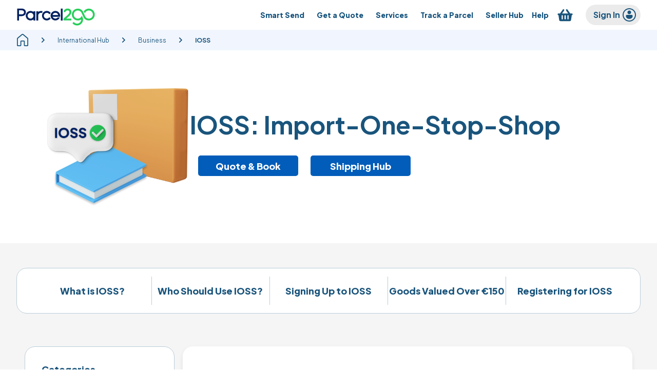

--- FILE ---
content_type: text/html; charset=utf-8
request_url: https://www.parcel2go.com/international-shipping-hub/business/ioss
body_size: 60219
content:
<!DOCTYPE html><html lang="en-GB" style="scroll-behavior:smooth"><head><meta charSet="utf-8"/><meta name="viewport" content="initial-scale=1, width=device-width"/><link rel="icon" type="image/png" href="//images.ctfassets.net/v78wipeni189/1DaYrUppFE3GlruKJPgvFg/71750f3d672d6ee9139ce379d011f5ab/favicon-16x16.png" sizes="16x16"/><link rel="icon" type="image/png" href="//images.ctfassets.net/v78wipeni189/3yK7moHdjyUZkvq4WNLAW1/378fff85252f5a3db2a7d34640c4091e/favicon-32x32.png" sizes="32x32"/><link rel="icon" type="image/png" href="//images.ctfassets.net/v78wipeni189/6B5O581zgrUpiGEPRaY3ER/b3013aa8d0652db90fcd3113fc1af1b7/android-chrome-192x192.png" sizes="192x192"/><link rel="icon" type="image/png" href="//images.ctfassets.net/v78wipeni189/4CrSMMU3iGLZvEW0XZ0JUf/593ece2f8605ec5d25ca3c427f72d114/android-chrome-512x512.png" sizes="512x512"/><link rel="apple-touch-icon" href="//images.ctfassets.net/v78wipeni189/5A05wGhCQfp43e3Nf4bmd2/399246d9a1ef003a22496c5716e3647a/apple-touch-icon-180x180.png" sizes="180x180"/><link rel="mask-icon" href="//images.ctfassets.net/v78wipeni189/5XeJoKhwODssTRRf0Y9OWk/5bebdc42970cb5e422540a2a0717f946/safari-pinned-tab.svg" color="#5bbad5"/><link rel="shortcut icon" href="//assets.ctfassets.net/v78wipeni189/3KhGGEyLhQeIU8FJAZMf14/b65c9ea24c730821daf28850c9fa2da2/favicon.ico"/><title>IOSS | Business International Shipping | Parcel2Go</title><meta name="robots" content="all"/><link rel="canonical" href="https://www.parcel2go.com/international-shipping-hub/business/ioss"/><meta name="description" content="Find out all you need to know about Import One-Stop Shop (IOSS) and what this means for business sellers in 2025."/><meta property="og:type" content="website"/><link rel="alternate" hrefLang="en-GB" href="https://www.parcel2go.com/international-shipping-hub/business/ioss"/><link rel="alternate" hrefLang="x-default" href="https://www.parcel2go.com/international-shipping-hub/business/ioss"/><meta name="next-head-count" content="16"/><meta charSet="utf-8"/><link rel="manifest" href="/api/uis/manifest"/><meta name="msapplication-config" content="/browserconfig.xml"/><meta name="theme-color" content="#ffffff"/><link href="/uis/fonts/parcel2go-webfonts.css" crossorigin="anonymous" rel="stylesheet" type="text/css"/><link href="/uis/fonts/plus-jakarta-sans-parcel2go.woff2" crossorigin="anonymous" rel="preload" as="font" type="font/woff2"/><link rel="preconnect" href="https://images.ctfassets.net"/><link rel="dns-prefetch" crossorigin="anonymous" href="https://ssgtm.parcel2go.com/gtm.js"/><meta name="emotion-insertion-point" content=""/><style data-emotion="mui-style-global 0"></style><style data-emotion="mui-style-global 13ljw2x">html{-webkit-font-smoothing:antialiased;-moz-osx-font-smoothing:grayscale;box-sizing:border-box;-webkit-text-size-adjust:100%;}*,*::before,*::after{box-sizing:inherit;}strong,b{font-weight:700;}body{margin:0;color:#464646;font-size:14px;line-height:18px;font-weight:400;font-family:'Plus Jakarta Sans',sans-serif;background-color:#fff;}@media (min-width:744px){body{font-size:16px;line-height:20px;}}@media (min-width:960px){body{line-height:21px;}}@media print{body{background-color:#fff;}}body::backdrop{background-color:#fff;}@font-face{font-family:'Plus Jakarta Sans';font-style:normal;font-weight:400;font-display:swap;src:url(https://apps.backoffice.parcel2go.com/statics/fonts/plus-jakarta-sans-parcel2go.woff2) format('woff2');unicode-range:U+0000-00FF,U+0131,U+0152-0153,U+02BB-02BC,U+02C6,U+02DA,U+02DC,U+0304,U+0308,U+0329,U+2000-206F,U+2074,U+20AC,U+2122,U+2191,U+2193,U+2212,U+2215,U+FEFF,U+FFFD;}@font-face{font-family:'Plus Jakarta Sans';font-style:normal;font-weight:700;font-display:swap;src:url(https://apps.backoffice.parcel2go.com/statics/fonts/plus-jakarta-sans-parcel2go.woff2) format('woff2');unicode-range:U+0000-00FF,U+0131,U+0152-0153,U+02BB-02BC,U+02C6,U+02DA,U+02DC,U+0304,U+0308,U+0329,U+2000-206F,U+2074,U+20AC,U+2122,U+2191,U+2193,U+2212,U+2215,U+FEFF,U+FFFD;}@font-face{font-family:'Plus Jakarta Sans';font-style:normal;font-weight:800;font-display:swap;src:url(https://apps.backoffice.parcel2go.com/statics/fonts/plus-jakarta-sans-parcel2go.woff2) format('woff2');unicode-range:U+0000-00FF,U+0131,U+0152-0153,U+02BB-02BC,U+02C6,U+02DA,U+02DC,U+0304,U+0308,U+0329,U+2000-206F,U+2074,U+20AC,U+2122,U+2191,U+2193,U+2212,U+2215,U+FEFF,U+FFFD;}</style><style data-emotion="mui-style-global animation-61bdi0">@-webkit-keyframes animation-61bdi0{0%{-webkit-transform:rotate(0deg);-moz-transform:rotate(0deg);-ms-transform:rotate(0deg);transform:rotate(0deg);}100%{-webkit-transform:rotate(360deg);-moz-transform:rotate(360deg);-ms-transform:rotate(360deg);transform:rotate(360deg);}}@keyframes animation-61bdi0{0%{-webkit-transform:rotate(0deg);-moz-transform:rotate(0deg);-ms-transform:rotate(0deg);transform:rotate(0deg);}100%{-webkit-transform:rotate(360deg);-moz-transform:rotate(360deg);-ms-transform:rotate(360deg);transform:rotate(360deg);}}</style><style data-emotion="mui-style-global 1prfaxn">@-webkit-keyframes mui-auto-fill{from{display:block;}}@keyframes mui-auto-fill{from{display:block;}}@-webkit-keyframes mui-auto-fill-cancel{from{display:block;}}@keyframes mui-auto-fill-cancel{from{display:block;}}</style><style data-emotion="mui-style 14r34si 1tqdt0v py15en 1mqlkvl 4uo9ya ww3rb4 1px7y7w jhsfw2 1fikxhz 1xzcpe3 17xtvdc cu9xnh 1ytcm4b fb054b cixygn wnvnrc 9au77o 1uyxihc 13o7eu2 1aw1elk 14vsv3w 99vbil zdmq7v 1idg17a 1f0oqak nhb8h9 1tchfda 3mf706 1y3alyu 1ghnese 12qggjz ba77ev 1ffrh7g 1osj8er bmvp4d kozm9r 175t8t9 150t1yn 2gswla 1wte3x8 5sbttc 1wmr0d5 irhrv6 ohpnnc lcbudf z9ohr4 yqrbup 1uc9wb6 1qdni4z 1pd468k bv1kal 14chgkc 17zv5p7 11jaklj t1h76y rpftxc 1m715oz 1r6o9t0 j7qwjs 1r3av47 1unb20r wjt2qa 1ggd3dv tz16wp aohvcd ybnlml 1shlatb 1266fpo nk8lr1 1kvsfdd 4zgcof akhfde w6k761 1czqm6d l0jafl qwnnfc 1fx8m19 19ess2q-root a0y2e3 hboir5 8atqhb u7qq7e jyputd 1dz1zhy m4n4cl 1s1jctq 1de3vb5 uiusel 1lcqgka 14gz82j 1ptb1s1 1xnxz7w ursbsz zt4bhf 1a1rvrb b0q7xn frcbg3 1vtbyg3 14fej19 oowwot t8x7h2 1pr1nvf 2eqmfl 1e7sq3s xjp00t farpnz 1y4hftj w8rzif zu81rn 1an3kxi 1gx7zfo 1h4s2g6 zv7ju9 1t0es92 1cutpxz k008qs 7p1h8o yb64bf 13rcduy 1hm8jte 1859z0u 11ir1u5 p22qmf f7unpe 12kcfhx 11vis7e 1ukq7zl 7zpgsg gi54tn">.mui-style-14r34si{background-color:#FFFFFF;}.mui-style-1tqdt0v{background-color:#fff;color:#464646;-webkit-transition:box-shadow 300ms cubic-bezier(0.4, 0, 0.2, 1) 0ms;transition:box-shadow 300ms cubic-bezier(0.4, 0, 0.2, 1) 0ms;box-shadow:0px 2px 4px -1px rgba(0,0,0,0.2),0px 4px 5px 0px rgba(0,0,0,0.14),0px 1px 10px 0px rgba(0,0,0,0.12);border-radius:5px;display:-webkit-box;display:-webkit-flex;display:-ms-flexbox;display:flex;-webkit-flex-direction:column;-ms-flex-direction:column;flex-direction:column;width:100%;box-sizing:border-box;-webkit-flex-shrink:0;-ms-flex-negative:0;flex-shrink:0;position:relative;background-color:#015DB9;color:#fff;box-shadow:none;margin:0 auto;padding:8px 0px;background-color:#fff;height:auto;border-bottom:none;}.mui-style-1tqdt0v .card-container-form-text h2{margin-bottom:16px;}.mui-style-1tqdt0v .badge-backdrop.MuiBackdrop-root{margin-top:60px;}.mui-style-py15en{margin:0 auto;width:100%;}@media (min-width:0px){.mui-style-py15en{padding-left:16px;padding-right:16px;}}@media (min-width:744px){.mui-style-py15en{padding-left:32px;padding-right:32px;}}@media (min-width:1366px){.mui-style-py15en{max-width:1302px;padding-left:0px;padding-right:0px;}}@media (min-width:1920px){.mui-style-py15en{max-width:1366px;}}.mui-style-1mqlkvl{position:relative;display:-webkit-box;display:-webkit-flex;display:-ms-flexbox;display:flex;-webkit-align-items:center;-webkit-box-align:center;-ms-flex-align:center;align-items:center;padding-left:16px;padding-right:16px;min-height:56px;}@media (min-width:744px){.mui-style-1mqlkvl{padding-left:24px;padding-right:24px;}}@media (min-width:0px){@media (orientation: landscape){.mui-style-1mqlkvl{min-height:48px;}}}@media (min-width:744px){.mui-style-1mqlkvl{min-height:64px;}}.mui-style-1mqlkvl.mui-style-1mqlkvl{padding:0px;height:42px;min-height:auto;}.mui-style-4uo9ya.mui-style-4uo9ya{display:-webkit-box;display:-webkit-flex;display:-ms-flexbox;display:flex;-webkit-box-flex:1;-webkit-flex-grow:1;-ms-flex-positive:1;flex-grow:1;-webkit-box-pack:start;-ms-flex-pack:start;-webkit-justify-content:flex-start;justify-content:flex-start;-webkit-align-items:center;-webkit-box-align:center;-ms-flex-align:center;align-items:center;}.mui-style-ww3rb4{margin:0;font:inherit;color:#015DB9;-webkit-text-decoration:underline;text-decoration:underline;text-decoration-color:rgba(1, 93, 185, 0.4);color:#0054A9;max-height:44px;}.mui-style-ww3rb4.font-small{font-size:0.8rem;}.mui-style-ww3rb4.font-extrabold{font-weight:800;}@media (min-width:744px){.mui-style-ww3rb4.font-extrabold-sm{font-weight:800;}}@media (min-width:960px){.mui-style-ww3rb4.font-extrabold-md{font-weight:800;}}.mui-style-ww3rb4.font-bold{font-weight:700;}@media (min-width:744px){.mui-style-ww3rb4.font-bold-sm{font-weight:700;}}@media (min-width:960px){.mui-style-ww3rb4.font-bold-md{font-weight:700;}}.mui-style-ww3rb4.font-semibold{font-weight:600;}@media (min-width:744px){.mui-style-ww3rb4.font-semibold-sm{font-weight:600;}}@media (min-width:960px){.mui-style-ww3rb4.font-semibold-md{font-weight:600;}}.mui-style-ww3rb4.font-medium{font-weight:500;}@media (min-width:744px){.mui-style-ww3rb4.font-medium-sm{font-weight:500;}}@media (min-width:960px){.mui-style-ww3rb4.font-medium-md{font-weight:500;}}.mui-style-ww3rb4.font-regular{font-weight:400;}@media (min-width:744px){.mui-style-ww3rb4.font-regular-sm{font-weight:400;}}@media (min-width:960px){.mui-style-ww3rb4.font-regular-md{font-weight:400;}}.mui-style-ww3rb4.font-italic{font-style:italic;}@media (min-width:744px){.mui-style-ww3rb4.font-italic-sm{font-style:italic;}}@media (min-width:960px){.mui-style-ww3rb4.font-italic-md{font-style:italic;}}.mui-style-ww3rb4.font-hyperlink{-webkit-text-decoration:underline;text-decoration:underline;text-color:#19547C;}@media (min-width:744px){.mui-style-ww3rb4.font-hyperlink-sm{-webkit-text-decoration:underline;text-decoration:underline;text-color:#19547C;}}@media (min-width:960px){.mui-style-ww3rb4.font-hyperlink-md{-webkit-text-decoration:underline;text-decoration:underline;text-color:#19547C;}}.mui-style-ww3rb4.text-primary{color:#464646;}.mui-style-ww3rb4.text-secondary{color:#19547C;}.mui-style-ww3rb4.text-success{color:#7BBE40;}.mui-style-ww3rb4:hover{text-decoration-color:inherit;}.mui-style-ww3rb4.secondary-nav-link{-webkit-flex:0 1 100%;-ms-flex:0 1 100%;flex:0 1 100%;text-align:center;}.mui-style-ww3rb4.card-link{border:1px solid #BACCD6;}.mui-style-ww3rb4.card-link .MuiCard-root{box-shadow:none;}@media (min-width:0px){.mui-style-ww3rb4{max-width:86px;}}@media (min-width:744px){.mui-style-ww3rb4{max-width:201px;}}@media (min-width:744px){.mui-style-1px7y7w{display:none;}}@media (min-width:0px){.mui-style-jhsfw2{display:none;}}@media (min-width:744px){.mui-style-jhsfw2{display:block;}}.mui-style-1fikxhz{display:-webkit-box;display:-webkit-flex;display:-ms-flexbox;display:flex;-webkit-box-flex:1;-webkit-flex-grow:1;-ms-flex-positive:1;flex-grow:1;-webkit-box-pack:end;-ms-flex-pack:end;-webkit-justify-content:flex-end;justify-content:flex-end;-webkit-align-items:center;-webkit-box-align:center;-ms-flex-align:center;align-items:center;}@media (min-width:0px){.mui-style-1xzcpe3{display:none;}}@media (min-width:1200px){.mui-style-1xzcpe3{display:block;}}.mui-style-1xzcpe3 .MuiBackdrop-root{top:112px;}.mui-style-17xtvdc{display:-webkit-inline-box;display:-webkit-inline-flex;display:-ms-inline-flexbox;display:inline-flex;-webkit-align-items:center;-webkit-box-align:center;-ms-flex-align:center;align-items:center;-webkit-box-pack:center;-ms-flex-pack:center;-webkit-justify-content:center;justify-content:center;position:relative;box-sizing:border-box;-webkit-tap-highlight-color:transparent;background-color:transparent;outline:0;border:0;margin:0;border-radius:0;padding:0;cursor:pointer;-webkit-user-select:none;-moz-user-select:none;-ms-user-select:none;user-select:none;vertical-align:middle;-moz-appearance:none;-webkit-appearance:none;-webkit-text-decoration:none;text-decoration:none;color:inherit;font-family:'Plus Jakarta Sans',sans-serif;font-weight:500;font-size:0.875rem;line-height:1.75;text-transform:uppercase;min-width:64px;padding:6px 16px;border-radius:4px;-webkit-transition:background-color 250ms cubic-bezier(0.4, 0, 0.2, 1) 0ms,box-shadow 250ms cubic-bezier(0.4, 0, 0.2, 1) 0ms,border-color 250ms cubic-bezier(0.4, 0, 0.2, 1) 0ms,color 250ms cubic-bezier(0.4, 0, 0.2, 1) 0ms;transition:background-color 250ms cubic-bezier(0.4, 0, 0.2, 1) 0ms,box-shadow 250ms cubic-bezier(0.4, 0, 0.2, 1) 0ms,border-color 250ms cubic-bezier(0.4, 0, 0.2, 1) 0ms,color 250ms cubic-bezier(0.4, 0, 0.2, 1) 0ms;height:40px;border-radius:5px;text-transform:none;box-shadow:none;font-size:18px;line-height:25px;font-weight:800;gap:8px;padding:8px 16px;}.mui-style-17xtvdc::-moz-focus-inner{border-style:none;}.mui-style-17xtvdc.Mui-disabled{pointer-events:none;cursor:default;}@media print{.mui-style-17xtvdc{-webkit-print-color-adjust:exact;color-adjust:exact;}}.mui-style-17xtvdc:hover{-webkit-text-decoration:none;text-decoration:none;background-color:rgba(70, 70, 70, 0.04);}@media (hover: none){.mui-style-17xtvdc:hover{background-color:transparent;}}.mui-style-17xtvdc.Mui-disabled{color:rgba(0, 0, 0, 0.26);}@media (min-width:744px){.mui-style-17xtvdc{min-width:200px;}}.mui-style-17xtvdc:hover{box-shadow:none;}.mui-style-17xtvdc:focus{outline:3px solid #FFD801;}.mui-style-17xtvdc.medium{min-width:auto;}.mui-style-17xtvdc:disabled svg path{fill:#A5A5A5;}.mui-style-17xtvdc.large{height:56px;border-radius:10px;}.mui-style-17xtvdc.large.MuiButton-fullWidth{max-width:100%;min-width:unset;}.mui-style-17xtvdc.MuiButton-fullWidth{max-width:100%;min-width:unset;}.mui-style-17xtvdc span{margin:0;}.mui-style-17xtvdc.tab{min-width:150px;padding:0;font-size:20px;}.mui-style-17xtvdc.tab.unselected{background-color:white;color:#015DB9;}.mui-style-17xtvdc.tab.unselected:hover,.mui-style-17xtvdc.tab.unselected:focus{background-color:#e2eef6;color:#015DB9;}.mui-style-17xtvdc.mui-style-17xtvdc{color:#15537D;background:transparent;height:auto;border:none;padding-right:4px;padding-left:4px;text-align:center;border-radius:0;font-size:14px;line-height:20px;min-width:auto;}.mui-style-17xtvdc.mui-style-17xtvdc:focus-visible{outline:2px solid #015DB9;}@media (min-width:1275px){.mui-style-17xtvdc.mui-style-17xtvdc:not(:last-child){padding-right:12px;padding-left:12px;}}.mui-style-cu9xnh{padding:0px;margin:0px;}.mui-style-1ytcm4b{position:fixed;display:-webkit-box;display:-webkit-flex;display:-ms-flexbox;display:flex;-webkit-align-items:center;-webkit-box-align:center;-ms-flex-align:center;align-items:center;-webkit-box-pack:center;-ms-flex-pack:center;-webkit-justify-content:center;justify-content:center;right:0;bottom:0;top:0;left:0;background-color:rgba(0, 0, 0, 0.5);-webkit-tap-highlight-color:transparent;z-index:1000;z-index:1000;}.mui-style-fb054b{padding:0px;margin:0px;false:2px solid #19547C;}.mui-style-cixygn{position:relative;display:-webkit-inline-box;display:-webkit-inline-flex;display:-ms-inline-flexbox;display:inline-flex;vertical-align:middle;-webkit-flex-shrink:0;-ms-flex-negative:0;flex-shrink:0;}.mui-style-cixygn .MuiBadge-badge{border:1px solid white;padding:0;font-size:10px;}.mui-style-wnvnrc{display:-webkit-box;display:-webkit-flex;display:-ms-flexbox;display:flex;-webkit-flex-direction:row;-ms-flex-direction:row;flex-direction:row;-webkit-box-flex-wrap:wrap;-webkit-flex-wrap:wrap;-ms-flex-wrap:wrap;flex-wrap:wrap;-webkit-box-pack:center;-ms-flex-pack:center;-webkit-justify-content:center;justify-content:center;-webkit-align-content:center;-ms-flex-line-pack:center;align-content:center;-webkit-align-items:center;-webkit-box-align:center;-ms-flex-align:center;align-items:center;position:absolute;box-sizing:border-box;font-family:'Plus Jakarta Sans',sans-serif;font-weight:500;font-size:0.75rem;min-width:20px;line-height:1;padding:0 6px;height:20px;border-radius:10px;z-index:1;-webkit-transition:-webkit-transform 225ms cubic-bezier(0.4, 0, 0.2, 1) 0ms;transition:transform 225ms cubic-bezier(0.4, 0, 0.2, 1) 0ms;background-color:#015DB9;color:#fff;top:0;right:0;-webkit-transform:scale(1) translate(50%, -50%);-moz-transform:scale(1) translate(50%, -50%);-ms-transform:scale(1) translate(50%, -50%);transform:scale(1) translate(50%, -50%);transform-origin:100% 0%;-webkit-transition:-webkit-transform 195ms cubic-bezier(0.4, 0, 0.2, 1) 0ms;transition:transform 195ms cubic-bezier(0.4, 0, 0.2, 1) 0ms;}.mui-style-wnvnrc.MuiBadge-invisible{-webkit-transform:scale(0) translate(50%, -50%);-moz-transform:scale(0) translate(50%, -50%);-ms-transform:scale(0) translate(50%, -50%);transform:scale(0) translate(50%, -50%);}.mui-style-9au77o{max-width:100%;font-family:'Plus Jakarta Sans',sans-serif;font-size:0.8125rem;display:-webkit-inline-box;display:-webkit-inline-flex;display:-ms-inline-flexbox;display:inline-flex;-webkit-align-items:center;-webkit-box-align:center;-ms-flex-align:center;align-items:center;-webkit-box-pack:center;-ms-flex-pack:center;-webkit-justify-content:center;justify-content:center;height:32px;color:#464646;background-color:rgba(0, 0, 0, 0.08);border-radius:16px;white-space:nowrap;-webkit-transition:background-color 300ms cubic-bezier(0.4, 0, 0.2, 1) 0ms,box-shadow 300ms cubic-bezier(0.4, 0, 0.2, 1) 0ms;transition:background-color 300ms cubic-bezier(0.4, 0, 0.2, 1) 0ms,box-shadow 300ms cubic-bezier(0.4, 0, 0.2, 1) 0ms;cursor:unset;outline:0;-webkit-text-decoration:none;text-decoration:none;border:0;padding:0;vertical-align:middle;box-sizing:border-box;border-radius:16px;}.mui-style-9au77o.Mui-disabled{opacity:0.38;pointer-events:none;}.mui-style-9au77o .MuiChip-avatar{margin-left:5px;margin-right:-6px;width:24px;height:24px;color:#616161;font-size:0.75rem;}.mui-style-9au77o .MuiChip-avatarColorPrimary{color:#fff;background-color:#19547C;}.mui-style-9au77o .MuiChip-avatarColorSecondary{color:#464646;background-color:#FFA400;}.mui-style-9au77o .MuiChip-avatarSmall{margin-left:4px;margin-right:-4px;width:18px;height:18px;font-size:0.625rem;}.mui-style-9au77o .MuiChip-icon{margin-left:5px;margin-right:-6px;color:#616161;}.mui-style-9au77o .MuiChip-deleteIcon{-webkit-tap-highlight-color:transparent;color:rgba(70, 70, 70, 0.26);font-size:22px;cursor:pointer;margin:0 5px 0 -6px;}.mui-style-9au77o .MuiChip-deleteIcon:hover{color:rgba(70, 70, 70, 0.4);}.mui-style-9au77o.tag-warning{background-color:#A81A1D;text-transform:uppercase;color:white;}.mui-style-9au77o.tag-feature{background-color:#26547B;text-transform:uppercase;color:white;}.mui-style-9au77o.tag-social{background-color:#309289;text-transform:uppercase;color:white;}.mui-style-9au77o.tag-promodiscount{background-color:#F7A41C;text-transform:uppercase;color:white;}.mui-style-9au77o.tag-promodiscountsecondary{background-color:#038E00;text-transform:uppercase;color:white;}.mui-style-9au77o.tag-default{background-color:#015DB9;text-transform:uppercase;color:white;}.mui-style-9au77o.info{color:#015DB9;background-color:#e2eef6;outline:1px solid #B5C4C9;}.mui-style-9au77o.info .MuiChip-deleteIcon{background-color:transparent;color:#015DB9;}.mui-style-9au77o .MuiChip-avatar{background-color:#015DB9;color:#fff;}.mui-style-9au77o .MuiChip-label{line-height:22px;font-size:14px;}.mui-style-9au77o .MuiChip-deleteIcon{background-color:#fff;border-radius:100px;}.mui-style-9au77o .MuiChip-iconSmall{background-color:#fff;border-radius:100px;}.mui-style-9au77o.account-badge{color:#19547C;-webkit-flex-direction:row-reverse;-ms-flex-direction:row-reverse;flex-direction:row-reverse;margin:0;border-radius:20px;padding:16px 15px;height:40px;cursor:pointer;margin-left:12px;z-index:10001;position:relative;}.mui-style-9au77o.account-badge .MuiChip-label{font-size:16px;line-height:20px;font-weight:700;}.mui-style-9au77o.account-badge.signed-in{color:#fff;background:#19547C;}.mui-style-9au77o.account-badge.signed-in .p2g-avatar{background:#E7EBEB;color:#19547C;}.mui-style-9au77o.account-badge span{padding:0;}.mui-style-9au77o.account-badge .p2g-icon{display:-webkit-box;display:-webkit-flex;display:-ms-flexbox;display:flex;width:26px;margin-left:8px;}.mui-style-9au77o.account-badge .MuiChip-avatar{background-color:transparent;width:26px;height:26px;}.mui-style-9au77o.account-badge .MuiChip-avatar .p2g-avatar{font-weight:700;}.mui-style-1uyxihc{display:inline-block;color:#015DB9;-webkit-animation:animation-61bdi0 1.4s linear infinite;animation:animation-61bdi0 1.4s linear infinite;}.mui-style-13o7eu2{display:block;}.mui-style-1aw1elk{stroke:currentColor;stroke-dasharray:80px,200px;stroke-dashoffset:0;}.mui-style-14vsv3w{overflow:hidden;text-overflow:ellipsis;padding-left:12px;padding-right:12px;white-space:nowrap;}.mui-style-99vbil{width:24px;height:24px;margin-left:16px;}@media (min-width:1200px){.mui-style-99vbil{display:none;}}.mui-style-zdmq7v{background-color:#F1F6FE;}.mui-style-1idg17a{margin:0 auto;}@media (min-width:0px){.mui-style-1idg17a{max-width:1302px;padding-left:16px;padding-right:16px;}}@media (min-width:744px){.mui-style-1idg17a{padding-left:32px;padding-right:32px;}}@media (min-width:1366px){.mui-style-1idg17a{padding-left:0px;padding-right:0px;}}@media (min-width:1920px){.mui-style-1idg17a{max-width:1366px;}}.mui-style-1f0oqak{margin:0;font-size:14px;line-height:18px;font-weight:400;font-family:'Plus Jakarta Sans',sans-serif;color:#19547C;background:#F1F6FE;padding:8px 0px;}@media (min-width:744px){.mui-style-1f0oqak{font-size:16px;line-height:20px;}}@media (min-width:960px){.mui-style-1f0oqak{line-height:21px;}}.mui-style-1f0oqak.font-small{font-size:0.8rem;}.mui-style-1f0oqak.font-extrabold{font-weight:800;}@media (min-width:744px){.mui-style-1f0oqak.font-extrabold-sm{font-weight:800;}}@media (min-width:960px){.mui-style-1f0oqak.font-extrabold-md{font-weight:800;}}.mui-style-1f0oqak.font-bold{font-weight:700;}@media (min-width:744px){.mui-style-1f0oqak.font-bold-sm{font-weight:700;}}@media (min-width:960px){.mui-style-1f0oqak.font-bold-md{font-weight:700;}}.mui-style-1f0oqak.font-semibold{font-weight:600;}@media (min-width:744px){.mui-style-1f0oqak.font-semibold-sm{font-weight:600;}}@media (min-width:960px){.mui-style-1f0oqak.font-semibold-md{font-weight:600;}}.mui-style-1f0oqak.font-medium{font-weight:500;}@media (min-width:744px){.mui-style-1f0oqak.font-medium-sm{font-weight:500;}}@media (min-width:960px){.mui-style-1f0oqak.font-medium-md{font-weight:500;}}.mui-style-1f0oqak.font-regular{font-weight:400;}@media (min-width:744px){.mui-style-1f0oqak.font-regular-sm{font-weight:400;}}@media (min-width:960px){.mui-style-1f0oqak.font-regular-md{font-weight:400;}}.mui-style-1f0oqak.font-italic{font-style:italic;}@media (min-width:744px){.mui-style-1f0oqak.font-italic-sm{font-style:italic;}}@media (min-width:960px){.mui-style-1f0oqak.font-italic-md{font-style:italic;}}.mui-style-1f0oqak.font-hyperlink{-webkit-text-decoration:underline;text-decoration:underline;text-color:#19547C;}@media (min-width:744px){.mui-style-1f0oqak.font-hyperlink-sm{-webkit-text-decoration:underline;text-decoration:underline;text-color:#19547C;}}@media (min-width:960px){.mui-style-1f0oqak.font-hyperlink-md{-webkit-text-decoration:underline;text-decoration:underline;text-color:#19547C;}}.mui-style-1f0oqak.text-primary{color:#464646;}.mui-style-1f0oqak.text-secondary{color:#19547C;}.mui-style-1f0oqak.text-success{color:#7BBE40;}.mui-style-1f0oqak .MuiBreadcrumbs-separator{margin:0px 8px;}@media (min-width:744px){.mui-style-1f0oqak .MuiBreadcrumbs-separator{margin:0px 16px;}}.mui-style-nhb8h9{display:-webkit-box;display:-webkit-flex;display:-ms-flexbox;display:flex;-webkit-box-flex-wrap:wrap;-webkit-flex-wrap:wrap;-ms-flex-wrap:wrap;flex-wrap:wrap;-webkit-align-items:center;-webkit-box-align:center;-ms-flex-align:center;align-items:center;padding:0;margin:0;list-style:none;}.mui-style-1tchfda{margin:0;font:inherit;color:#015DB9;display:-webkit-box;display:-webkit-flex;display:-ms-flexbox;display:flex;-webkit-text-decoration:underline;text-decoration:underline;text-decoration-color:rgba(1, 93, 185, 0.4);color:#0054A9;}.mui-style-1tchfda.font-small{font-size:0.8rem;}.mui-style-1tchfda.font-extrabold{font-weight:800;}@media (min-width:744px){.mui-style-1tchfda.font-extrabold-sm{font-weight:800;}}@media (min-width:960px){.mui-style-1tchfda.font-extrabold-md{font-weight:800;}}.mui-style-1tchfda.font-bold{font-weight:700;}@media (min-width:744px){.mui-style-1tchfda.font-bold-sm{font-weight:700;}}@media (min-width:960px){.mui-style-1tchfda.font-bold-md{font-weight:700;}}.mui-style-1tchfda.font-semibold{font-weight:600;}@media (min-width:744px){.mui-style-1tchfda.font-semibold-sm{font-weight:600;}}@media (min-width:960px){.mui-style-1tchfda.font-semibold-md{font-weight:600;}}.mui-style-1tchfda.font-medium{font-weight:500;}@media (min-width:744px){.mui-style-1tchfda.font-medium-sm{font-weight:500;}}@media (min-width:960px){.mui-style-1tchfda.font-medium-md{font-weight:500;}}.mui-style-1tchfda.font-regular{font-weight:400;}@media (min-width:744px){.mui-style-1tchfda.font-regular-sm{font-weight:400;}}@media (min-width:960px){.mui-style-1tchfda.font-regular-md{font-weight:400;}}.mui-style-1tchfda.font-italic{font-style:italic;}@media (min-width:744px){.mui-style-1tchfda.font-italic-sm{font-style:italic;}}@media (min-width:960px){.mui-style-1tchfda.font-italic-md{font-style:italic;}}.mui-style-1tchfda.font-hyperlink{-webkit-text-decoration:underline;text-decoration:underline;text-color:#19547C;}@media (min-width:744px){.mui-style-1tchfda.font-hyperlink-sm{-webkit-text-decoration:underline;text-decoration:underline;text-color:#19547C;}}@media (min-width:960px){.mui-style-1tchfda.font-hyperlink-md{-webkit-text-decoration:underline;text-decoration:underline;text-color:#19547C;}}.mui-style-1tchfda.text-primary{color:#464646;}.mui-style-1tchfda.text-secondary{color:#19547C;}.mui-style-1tchfda.text-success{color:#7BBE40;}.mui-style-1tchfda:hover{text-decoration-color:inherit;}.mui-style-1tchfda.secondary-nav-link{-webkit-flex:0 1 100%;-ms-flex:0 1 100%;flex:0 1 100%;text-align:center;}.mui-style-1tchfda.card-link{border:1px solid #BACCD6;}.mui-style-1tchfda.card-link .MuiCard-root{box-shadow:none;}.mui-style-3mf706{display:-webkit-box;display:-webkit-flex;display:-ms-flexbox;display:flex;-webkit-user-select:none;-moz-user-select:none;-ms-user-select:none;user-select:none;margin-left:8px;margin-right:8px;}@media (min-width:0px){.mui-style-1y3alyu{width:12px;height:12px;}}@media (min-width:744px){.mui-style-1y3alyu{width:24px;height:24px;}}.mui-style-1ghnese{margin:0;font:inherit;color:#015DB9;-webkit-text-decoration:none;text-decoration:none;color:#0054A9;}.mui-style-1ghnese.font-small{font-size:0.8rem;}.mui-style-1ghnese.font-extrabold{font-weight:800;}@media (min-width:744px){.mui-style-1ghnese.font-extrabold-sm{font-weight:800;}}@media (min-width:960px){.mui-style-1ghnese.font-extrabold-md{font-weight:800;}}.mui-style-1ghnese.font-bold{font-weight:700;}@media (min-width:744px){.mui-style-1ghnese.font-bold-sm{font-weight:700;}}@media (min-width:960px){.mui-style-1ghnese.font-bold-md{font-weight:700;}}.mui-style-1ghnese.font-semibold{font-weight:600;}@media (min-width:744px){.mui-style-1ghnese.font-semibold-sm{font-weight:600;}}@media (min-width:960px){.mui-style-1ghnese.font-semibold-md{font-weight:600;}}.mui-style-1ghnese.font-medium{font-weight:500;}@media (min-width:744px){.mui-style-1ghnese.font-medium-sm{font-weight:500;}}@media (min-width:960px){.mui-style-1ghnese.font-medium-md{font-weight:500;}}.mui-style-1ghnese.font-regular{font-weight:400;}@media (min-width:744px){.mui-style-1ghnese.font-regular-sm{font-weight:400;}}@media (min-width:960px){.mui-style-1ghnese.font-regular-md{font-weight:400;}}.mui-style-1ghnese.font-italic{font-style:italic;}@media (min-width:744px){.mui-style-1ghnese.font-italic-sm{font-style:italic;}}@media (min-width:960px){.mui-style-1ghnese.font-italic-md{font-style:italic;}}.mui-style-1ghnese.font-hyperlink{-webkit-text-decoration:underline;text-decoration:underline;text-color:#19547C;}@media (min-width:744px){.mui-style-1ghnese.font-hyperlink-sm{-webkit-text-decoration:underline;text-decoration:underline;text-color:#19547C;}}@media (min-width:960px){.mui-style-1ghnese.font-hyperlink-md{-webkit-text-decoration:underline;text-decoration:underline;text-color:#19547C;}}.mui-style-1ghnese.text-primary{color:#464646;}.mui-style-1ghnese.text-secondary{color:#19547C;}.mui-style-1ghnese.text-success{color:#7BBE40;}.mui-style-1ghnese.secondary-nav-link{-webkit-flex:0 1 100%;-ms-flex:0 1 100%;flex:0 1 100%;text-align:center;}.mui-style-1ghnese.card-link{border:1px solid #BACCD6;}.mui-style-1ghnese.card-link .MuiCard-root{box-shadow:none;}.mui-style-12qggjz{margin:0;font-size:10px;line-height:13px;font-weight:400;font-family:'Plus Jakarta Sans',sans-serif;color:#19547C;}@media (min-width:744px){.mui-style-12qggjz{font-size:12px;line-height:15px;}}.mui-style-12qggjz.font-small{font-size:0.8rem;}.mui-style-12qggjz.font-extrabold{font-weight:800;}@media (min-width:744px){.mui-style-12qggjz.font-extrabold-sm{font-weight:800;}}@media (min-width:960px){.mui-style-12qggjz.font-extrabold-md{font-weight:800;}}.mui-style-12qggjz.font-bold{font-weight:700;}@media (min-width:744px){.mui-style-12qggjz.font-bold-sm{font-weight:700;}}@media (min-width:960px){.mui-style-12qggjz.font-bold-md{font-weight:700;}}.mui-style-12qggjz.font-semibold{font-weight:600;}@media (min-width:744px){.mui-style-12qggjz.font-semibold-sm{font-weight:600;}}@media (min-width:960px){.mui-style-12qggjz.font-semibold-md{font-weight:600;}}.mui-style-12qggjz.font-medium{font-weight:500;}@media (min-width:744px){.mui-style-12qggjz.font-medium-sm{font-weight:500;}}@media (min-width:960px){.mui-style-12qggjz.font-medium-md{font-weight:500;}}.mui-style-12qggjz.font-regular{font-weight:400;}@media (min-width:744px){.mui-style-12qggjz.font-regular-sm{font-weight:400;}}@media (min-width:960px){.mui-style-12qggjz.font-regular-md{font-weight:400;}}.mui-style-12qggjz.font-italic{font-style:italic;}@media (min-width:744px){.mui-style-12qggjz.font-italic-sm{font-style:italic;}}@media (min-width:960px){.mui-style-12qggjz.font-italic-md{font-style:italic;}}.mui-style-12qggjz.font-hyperlink{-webkit-text-decoration:underline;text-decoration:underline;text-color:#19547C;}@media (min-width:744px){.mui-style-12qggjz.font-hyperlink-sm{-webkit-text-decoration:underline;text-decoration:underline;text-color:#19547C;}}@media (min-width:960px){.mui-style-12qggjz.font-hyperlink-md{-webkit-text-decoration:underline;text-decoration:underline;text-color:#19547C;}}.mui-style-12qggjz.text-primary{color:#464646;}.mui-style-12qggjz.text-secondary{color:#19547C;}.mui-style-12qggjz.text-success{color:#7BBE40;}.mui-style-ba77ev{margin:0;font-size:10px;line-height:13px;font-weight:400;font-family:'Plus Jakarta Sans',sans-serif;}@media (min-width:744px){.mui-style-ba77ev{font-size:12px;line-height:15px;}}.mui-style-ba77ev.font-small{font-size:0.8rem;}.mui-style-ba77ev.font-extrabold{font-weight:800;}@media (min-width:744px){.mui-style-ba77ev.font-extrabold-sm{font-weight:800;}}@media (min-width:960px){.mui-style-ba77ev.font-extrabold-md{font-weight:800;}}.mui-style-ba77ev.font-bold{font-weight:700;}@media (min-width:744px){.mui-style-ba77ev.font-bold-sm{font-weight:700;}}@media (min-width:960px){.mui-style-ba77ev.font-bold-md{font-weight:700;}}.mui-style-ba77ev.font-semibold{font-weight:600;}@media (min-width:744px){.mui-style-ba77ev.font-semibold-sm{font-weight:600;}}@media (min-width:960px){.mui-style-ba77ev.font-semibold-md{font-weight:600;}}.mui-style-ba77ev.font-medium{font-weight:500;}@media (min-width:744px){.mui-style-ba77ev.font-medium-sm{font-weight:500;}}@media (min-width:960px){.mui-style-ba77ev.font-medium-md{font-weight:500;}}.mui-style-ba77ev.font-regular{font-weight:400;}@media (min-width:744px){.mui-style-ba77ev.font-regular-sm{font-weight:400;}}@media (min-width:960px){.mui-style-ba77ev.font-regular-md{font-weight:400;}}.mui-style-ba77ev.font-italic{font-style:italic;}@media (min-width:744px){.mui-style-ba77ev.font-italic-sm{font-style:italic;}}@media (min-width:960px){.mui-style-ba77ev.font-italic-md{font-style:italic;}}.mui-style-ba77ev.font-hyperlink{-webkit-text-decoration:underline;text-decoration:underline;text-color:#19547C;}@media (min-width:744px){.mui-style-ba77ev.font-hyperlink-sm{-webkit-text-decoration:underline;text-decoration:underline;text-color:#19547C;}}@media (min-width:960px){.mui-style-ba77ev.font-hyperlink-md{-webkit-text-decoration:underline;text-decoration:underline;text-color:#19547C;}}.mui-style-ba77ev.text-primary{color:#464646;}.mui-style-ba77ev.text-secondary{color:#19547C;}.mui-style-ba77ev.text-success{color:#7BBE40;}.mui-style-1ffrh7g{background-color:#FFFFFF;}@media (min-width:0px){.mui-style-1ffrh7g{padding-top:40px;padding-bottom:40px;}}@media (min-width:744px){.mui-style-1ffrh7g{padding-top:48px;padding-bottom:48px;}}.mui-style-1osj8er .MuiButton-root{min-width:195px;}.mui-style-bmvp4d{box-sizing:border-box;-webkit-flex-direction:row;-ms-flex-direction:row;flex-direction:row;max-width:-webkit-max-content;max-width:-moz-max-content;max-width:max-content;margin:0 auto;}.mui-style-bmvp4d.story-grid-container{display:grid;-webkit-box-pack:center;-ms-flex-pack:center;-webkit-justify-content:center;justify-content:center;background:#F5F5F5;}.mui-style-bmvp4d.story-grid-container ul{padding:0;position:relative;margin-left:18px;color:#464646;}.mui-style-bmvp4d.story-grid{max-width:1366px;padding:50px 16px;}@media (min-width:744px){.mui-style-bmvp4d.story-grid{padding:50px 32px;}}@media (min-width:1366px){.mui-style-bmvp4d.story-grid{padding:50px 0;}}.mui-style-bmvp4d.textbox-group-root .p2g-textbox .MuiFilledInput-root{border-radius:0;}.mui-style-bmvp4d.textbox-group-root .p2g-textbox .MuiFilledInput-root.Mui-error{border:1px solid #B01515;background:#FFD0D0;}.mui-style-bmvp4d.textbox-group-root>div:first-of-type .p2g-textbox .MuiFilledInput-root{border-top-left-radius:10px;border-bottom-left-radius:10px;border-right:0;}.mui-style-bmvp4d.textbox-group-root>div:last-of-type .p2g-textbox .MuiFilledInput-root{border-top-right-radius:10px;border-bottom-right-radius:10px;border-left:0;}@media (min-width:0px){.mui-style-bmvp4d{padding:0 16px;}}@media (min-width:744px){.mui-style-bmvp4d{padding:0 71px;}}@media (min-width:960px){.mui-style-bmvp4d{padding:0 74px;}}@media (min-width:1366px){.mui-style-bmvp4d{padding:0 35px;}}.mui-style-kozm9r{box-sizing:border-box;-webkit-flex-direction:row;-ms-flex-direction:row;flex-direction:row;display:-webkit-box;display:-webkit-flex;display:-ms-flexbox;display:flex;-webkit-flex-direction:row;-ms-flex-direction:row;flex-direction:row;-webkit-box-pack:center;-ms-flex-pack:center;-webkit-justify-content:center;justify-content:center;}.mui-style-kozm9r.story-grid-container{display:grid;-webkit-box-pack:center;-ms-flex-pack:center;-webkit-justify-content:center;justify-content:center;background:#F5F5F5;}.mui-style-kozm9r.story-grid-container ul{padding:0;position:relative;margin-left:18px;color:#464646;}.mui-style-kozm9r.story-grid{max-width:1366px;padding:50px 16px;}@media (min-width:744px){.mui-style-kozm9r.story-grid{padding:50px 32px;}}@media (min-width:1366px){.mui-style-kozm9r.story-grid{padding:50px 0;}}.mui-style-kozm9r.textbox-group-root .p2g-textbox .MuiFilledInput-root{border-radius:0;}.mui-style-kozm9r.textbox-group-root .p2g-textbox .MuiFilledInput-root.Mui-error{border:1px solid #B01515;background:#FFD0D0;}.mui-style-kozm9r.textbox-group-root>div:first-of-type .p2g-textbox .MuiFilledInput-root{border-top-left-radius:10px;border-bottom-left-radius:10px;border-right:0;}.mui-style-kozm9r.textbox-group-root>div:last-of-type .p2g-textbox .MuiFilledInput-root{border-top-right-radius:10px;border-bottom-right-radius:10px;border-left:0;}@media (min-width:0px){.mui-style-kozm9r{gap:32px;}}@media (min-width:1366px){.mui-style-kozm9r{gap:48px;}}.mui-style-175t8t9{box-sizing:border-box;-webkit-flex-direction:row;-ms-flex-direction:row;flex-direction:row;-webkit-flex-shrink:0;-ms-flex-negative:0;flex-shrink:0;-webkit-box-pack:center;-ms-flex-pack:center;-webkit-justify-content:center;justify-content:center;-webkit-align-items:center;-webkit-box-align:center;-ms-flex-align:center;align-items:center;}.mui-style-175t8t9.story-grid-container{display:grid;-webkit-box-pack:center;-ms-flex-pack:center;-webkit-justify-content:center;justify-content:center;background:#F5F5F5;}.mui-style-175t8t9.story-grid-container ul{padding:0;position:relative;margin-left:18px;color:#464646;}.mui-style-175t8t9.story-grid{max-width:1366px;padding:50px 16px;}@media (min-width:744px){.mui-style-175t8t9.story-grid{padding:50px 32px;}}@media (min-width:1366px){.mui-style-175t8t9.story-grid{padding:50px 0;}}.mui-style-175t8t9.textbox-group-root .p2g-textbox .MuiFilledInput-root{border-radius:0;}.mui-style-175t8t9.textbox-group-root .p2g-textbox .MuiFilledInput-root.Mui-error{border:1px solid #B01515;background:#FFD0D0;}.mui-style-175t8t9.textbox-group-root>div:first-of-type .p2g-textbox .MuiFilledInput-root{border-top-left-radius:10px;border-bottom-left-radius:10px;border-right:0;}.mui-style-175t8t9.textbox-group-root>div:last-of-type .p2g-textbox .MuiFilledInput-root{border-top-right-radius:10px;border-bottom-right-radius:10px;border-left:0;}@media (min-width:0px){.mui-style-175t8t9{display:none;width:220px;height:220px;}}@media (min-width:744px){.mui-style-175t8t9{display:-webkit-box;display:-webkit-flex;display:-ms-flexbox;display:flex;}}@media (min-width:960px){.mui-style-175t8t9{display:-webkit-box;display:-webkit-flex;display:-ms-flexbox;display:flex;width:280px;height:280px;}}@media (min-width:1366px){.mui-style-175t8t9{width:350px;height:350px;}}@media (min-width:1920px){.mui-style-175t8t9{width:350px;height:350px;}}.mui-style-175t8t9 img{object-fit:contain;max-width:100%;max-height:100%;}.mui-style-150t1yn{box-sizing:border-box;margin:0;-webkit-flex-direction:row;-ms-flex-direction:row;flex-direction:row;display:-webkit-box;display:-webkit-flex;display:-ms-flexbox;display:flex;-webkit-flex-direction:column;-ms-flex-direction:column;flex-direction:column;-webkit-box-pack:center;-ms-flex-pack:center;-webkit-justify-content:center;justify-content:center;gap:16px;width:820px;}.mui-style-150t1yn.story-grid-container{display:grid;-webkit-box-pack:center;-ms-flex-pack:center;-webkit-justify-content:center;justify-content:center;background:#F5F5F5;}.mui-style-150t1yn.story-grid-container ul{padding:0;position:relative;margin-left:18px;color:#464646;}.mui-style-150t1yn.story-grid{max-width:1366px;padding:50px 16px;}@media (min-width:744px){.mui-style-150t1yn.story-grid{padding:50px 32px;}}@media (min-width:1366px){.mui-style-150t1yn.story-grid{padding:50px 0;}}.mui-style-150t1yn.textbox-group-root .p2g-textbox .MuiFilledInput-root{border-radius:0;}.mui-style-150t1yn.textbox-group-root .p2g-textbox .MuiFilledInput-root.Mui-error{border:1px solid #B01515;background:#FFD0D0;}.mui-style-150t1yn.textbox-group-root>div:first-of-type .p2g-textbox .MuiFilledInput-root{border-top-left-radius:10px;border-bottom-left-radius:10px;border-right:0;}.mui-style-150t1yn.textbox-group-root>div:last-of-type .p2g-textbox .MuiFilledInput-root{border-top-right-radius:10px;border-bottom-right-radius:10px;border-left:0;}.mui-style-2gswla{box-sizing:border-box;margin:0;-webkit-flex-direction:row;-ms-flex-direction:row;flex-direction:row;display:-webkit-box;display:-webkit-flex;display:-ms-flexbox;display:flex;color:#19547C;}.mui-style-2gswla.story-grid-container{display:grid;-webkit-box-pack:center;-ms-flex-pack:center;-webkit-justify-content:center;justify-content:center;background:#F5F5F5;}.mui-style-2gswla.story-grid-container ul{padding:0;position:relative;margin-left:18px;color:#464646;}.mui-style-2gswla.story-grid{max-width:1366px;padding:50px 16px;}@media (min-width:744px){.mui-style-2gswla.story-grid{padding:50px 32px;}}@media (min-width:1366px){.mui-style-2gswla.story-grid{padding:50px 0;}}.mui-style-2gswla.textbox-group-root .p2g-textbox .MuiFilledInput-root{border-radius:0;}.mui-style-2gswla.textbox-group-root .p2g-textbox .MuiFilledInput-root.Mui-error{border:1px solid #B01515;background:#FFD0D0;}.mui-style-2gswla.textbox-group-root>div:first-of-type .p2g-textbox .MuiFilledInput-root{border-top-left-radius:10px;border-bottom-left-radius:10px;border-right:0;}.mui-style-2gswla.textbox-group-root>div:last-of-type .p2g-textbox .MuiFilledInput-root{border-top-right-radius:10px;border-bottom-right-radius:10px;border-left:0;}@media (min-width:0px){.mui-style-2gswla{text-align:center;-webkit-box-pack:center;-ms-flex-pack:center;-webkit-justify-content:center;justify-content:center;}}@media (min-width:744px){.mui-style-2gswla{text-align:left;-webkit-box-pack:initial;-ms-flex-pack:initial;-webkit-justify-content:initial;justify-content:initial;}}@media (min-width:1366px){.mui-style-2gswla{text-align:center;-webkit-box-pack:center;-ms-flex-pack:center;-webkit-justify-content:center;justify-content:center;}}.mui-style-2gswla h2{color:#19547C;}.mui-style-1wte3x8{margin:0;font-size:28px;line-height:34px;color:#19547C;font-weight:800;font-family:'Plus Jakarta Sans',sans-serif;}@media (min-width:744px){.mui-style-1wte3x8{font-size:36px;line-height:45px;}}@media (min-width:960px){.mui-style-1wte3x8{font-size:48px;line-height:60px;font-weight:700;}}.mui-style-1wte3x8.font-small{font-size:0.8rem;}.mui-style-1wte3x8.font-extrabold{font-weight:800;}@media (min-width:744px){.mui-style-1wte3x8.font-extrabold-sm{font-weight:800;}}@media (min-width:960px){.mui-style-1wte3x8.font-extrabold-md{font-weight:800;}}.mui-style-1wte3x8.font-bold{font-weight:700;}@media (min-width:744px){.mui-style-1wte3x8.font-bold-sm{font-weight:700;}}@media (min-width:960px){.mui-style-1wte3x8.font-bold-md{font-weight:700;}}.mui-style-1wte3x8.font-semibold{font-weight:600;}@media (min-width:744px){.mui-style-1wte3x8.font-semibold-sm{font-weight:600;}}@media (min-width:960px){.mui-style-1wte3x8.font-semibold-md{font-weight:600;}}.mui-style-1wte3x8.font-medium{font-weight:500;}@media (min-width:744px){.mui-style-1wte3x8.font-medium-sm{font-weight:500;}}@media (min-width:960px){.mui-style-1wte3x8.font-medium-md{font-weight:500;}}.mui-style-1wte3x8.font-regular{font-weight:400;}@media (min-width:744px){.mui-style-1wte3x8.font-regular-sm{font-weight:400;}}@media (min-width:960px){.mui-style-1wte3x8.font-regular-md{font-weight:400;}}.mui-style-1wte3x8.font-italic{font-style:italic;}@media (min-width:744px){.mui-style-1wte3x8.font-italic-sm{font-style:italic;}}@media (min-width:960px){.mui-style-1wte3x8.font-italic-md{font-style:italic;}}.mui-style-1wte3x8.font-hyperlink{-webkit-text-decoration:underline;text-decoration:underline;text-color:#19547C;}@media (min-width:744px){.mui-style-1wte3x8.font-hyperlink-sm{-webkit-text-decoration:underline;text-decoration:underline;text-color:#19547C;}}@media (min-width:960px){.mui-style-1wte3x8.font-hyperlink-md{-webkit-text-decoration:underline;text-decoration:underline;text-color:#19547C;}}.mui-style-1wte3x8.text-primary{color:#464646;}.mui-style-1wte3x8.text-secondary{color:#19547C;}.mui-style-1wte3x8.text-success{color:#7BBE40;}.mui-style-5sbttc{box-sizing:border-box;margin:0;-webkit-flex-direction:row;-ms-flex-direction:row;flex-direction:row;display:-webkit-box;display:-webkit-flex;display:-ms-flexbox;display:flex;color:#19547C;}.mui-style-5sbttc.story-grid-container{display:grid;-webkit-box-pack:center;-ms-flex-pack:center;-webkit-justify-content:center;justify-content:center;background:#F5F5F5;}.mui-style-5sbttc.story-grid-container ul{padding:0;position:relative;margin-left:18px;color:#464646;}.mui-style-5sbttc.story-grid{max-width:1366px;padding:50px 16px;}@media (min-width:744px){.mui-style-5sbttc.story-grid{padding:50px 32px;}}@media (min-width:1366px){.mui-style-5sbttc.story-grid{padding:50px 0;}}.mui-style-5sbttc.textbox-group-root .p2g-textbox .MuiFilledInput-root{border-radius:0;}.mui-style-5sbttc.textbox-group-root .p2g-textbox .MuiFilledInput-root.Mui-error{border:1px solid #B01515;background:#FFD0D0;}.mui-style-5sbttc.textbox-group-root>div:first-of-type .p2g-textbox .MuiFilledInput-root{border-top-left-radius:10px;border-bottom-left-radius:10px;border-right:0;}.mui-style-5sbttc.textbox-group-root>div:last-of-type .p2g-textbox .MuiFilledInput-root{border-top-right-radius:10px;border-bottom-right-radius:10px;border-left:0;}@media (min-width:0px){.mui-style-5sbttc{text-align:center;-webkit-box-pack:center;-ms-flex-pack:center;-webkit-justify-content:center;justify-content:center;}}@media (min-width:744px){.mui-style-5sbttc{text-align:left;-webkit-box-pack:initial;-ms-flex-pack:initial;-webkit-justify-content:initial;justify-content:initial;}}@media (min-width:1366px){.mui-style-5sbttc{text-align:center;-webkit-box-pack:center;-ms-flex-pack:center;-webkit-justify-content:center;justify-content:center;}}.mui-style-5sbttc h2{color:#19547C;font-weight:600;}.mui-style-1wmr0d5{box-sizing:border-box;-webkit-flex-direction:row;-ms-flex-direction:row;flex-direction:row;display:-webkit-box;display:-webkit-flex;display:-ms-flexbox;display:flex;}.mui-style-1wmr0d5.story-grid-container{display:grid;-webkit-box-pack:center;-ms-flex-pack:center;-webkit-justify-content:center;justify-content:center;background:#F5F5F5;}.mui-style-1wmr0d5.story-grid-container ul{padding:0;position:relative;margin-left:18px;color:#464646;}.mui-style-1wmr0d5.story-grid{max-width:1366px;padding:50px 16px;}@media (min-width:744px){.mui-style-1wmr0d5.story-grid{padding:50px 32px;}}@media (min-width:1366px){.mui-style-1wmr0d5.story-grid{padding:50px 0;}}.mui-style-1wmr0d5.textbox-group-root .p2g-textbox .MuiFilledInput-root{border-radius:0;}.mui-style-1wmr0d5.textbox-group-root .p2g-textbox .MuiFilledInput-root.Mui-error{border:1px solid #B01515;background:#FFD0D0;}.mui-style-1wmr0d5.textbox-group-root>div:first-of-type .p2g-textbox .MuiFilledInput-root{border-top-left-radius:10px;border-bottom-left-radius:10px;border-right:0;}.mui-style-1wmr0d5.textbox-group-root>div:last-of-type .p2g-textbox .MuiFilledInput-root{border-top-right-radius:10px;border-bottom-right-radius:10px;border-left:0;}@media (min-width:0px){.mui-style-1wmr0d5{padding-top:14px;-webkit-box-pack:center;-ms-flex-pack:center;-webkit-justify-content:center;justify-content:center;}}@media (min-width:744px){.mui-style-1wmr0d5{-webkit-box-pack:left;-ms-flex-pack:left;-webkit-justify-content:left;justify-content:left;}}@media (min-width:1366px){.mui-style-1wmr0d5{padding-top:32px;-webkit-box-pack:center;-ms-flex-pack:center;-webkit-justify-content:center;justify-content:center;}}.mui-style-irhrv6{box-sizing:border-box;margin:0;-webkit-flex-direction:row;-ms-flex-direction:row;flex-direction:row;}.mui-style-irhrv6.story-grid-container{display:grid;-webkit-box-pack:center;-ms-flex-pack:center;-webkit-justify-content:center;justify-content:center;background:#F5F5F5;}.mui-style-irhrv6.story-grid-container ul{padding:0;position:relative;margin-left:18px;color:#464646;}.mui-style-irhrv6.story-grid{max-width:1366px;padding:50px 16px;}@media (min-width:744px){.mui-style-irhrv6.story-grid{padding:50px 32px;}}@media (min-width:1366px){.mui-style-irhrv6.story-grid{padding:50px 0;}}.mui-style-irhrv6.textbox-group-root .p2g-textbox .MuiFilledInput-root{border-radius:0;}.mui-style-irhrv6.textbox-group-root .p2g-textbox .MuiFilledInput-root.Mui-error{border:1px solid #B01515;background:#FFD0D0;}.mui-style-irhrv6.textbox-group-root>div:first-of-type .p2g-textbox .MuiFilledInput-root{border-top-left-radius:10px;border-bottom-left-radius:10px;border-right:0;}.mui-style-irhrv6.textbox-group-root>div:last-of-type .p2g-textbox .MuiFilledInput-root{border-top-right-radius:10px;border-bottom-right-radius:10px;border-left:0;}.mui-style-ohpnnc{padding:16px;display:grid;width:100%;-webkit-align-items:center;-webkit-box-align:center;-ms-flex-align:center;align-items:center;justify-items:center;}@media (min-width:0px){.mui-style-ohpnnc{grid-template-columns:1;}}.mui-style-lcbudf{display:grid;grid-template-columns:minmax(0, 1fr);}.mui-style-z9ohr4{white-space:pre-wrap;}.mui-style-z9ohr4.mui-style-z9ohr4{text-align:left;display:grid;}@media (min-width:0px){.mui-style-z9ohr4.mui-style-z9ohr4{grid-template-columns:1fr;gap:16px;}}@media (min-width:744px){.mui-style-z9ohr4.mui-style-z9ohr4{grid-template-columns:repeat(2, 1fr);gap:24px;}}.mui-style-z9ohr4 img{max-width:100%;}.mui-style-z9ohr4>h2:not(:last-child){margin-bottom:24px;}.mui-style-z9ohr4 p>img{height:auto;}.mui-style-yqrbup{display:-webkit-inline-box;display:-webkit-inline-flex;display:-ms-inline-flexbox;display:inline-flex;-webkit-align-items:center;-webkit-box-align:center;-ms-flex-align:center;align-items:center;-webkit-box-pack:center;-ms-flex-pack:center;-webkit-justify-content:center;justify-content:center;position:relative;box-sizing:border-box;-webkit-tap-highlight-color:transparent;background-color:transparent;outline:0;border:0;margin:0;border-radius:0;padding:0;cursor:pointer;-webkit-user-select:none;-moz-user-select:none;-ms-user-select:none;user-select:none;vertical-align:middle;-moz-appearance:none;-webkit-appearance:none;-webkit-text-decoration:none;text-decoration:none;color:inherit;font-family:'Plus Jakarta Sans',sans-serif;font-weight:500;font-size:0.875rem;line-height:1.75;text-transform:uppercase;min-width:64px;padding:6px 16px;border-radius:4px;-webkit-transition:background-color 250ms cubic-bezier(0.4, 0, 0.2, 1) 0ms,box-shadow 250ms cubic-bezier(0.4, 0, 0.2, 1) 0ms,border-color 250ms cubic-bezier(0.4, 0, 0.2, 1) 0ms,color 250ms cubic-bezier(0.4, 0, 0.2, 1) 0ms;transition:background-color 250ms cubic-bezier(0.4, 0, 0.2, 1) 0ms,box-shadow 250ms cubic-bezier(0.4, 0, 0.2, 1) 0ms,border-color 250ms cubic-bezier(0.4, 0, 0.2, 1) 0ms,color 250ms cubic-bezier(0.4, 0, 0.2, 1) 0ms;color:#fff;background-color:#015DB9;box-shadow:0px 3px 1px -2px rgba(0,0,0,0.2),0px 2px 2px 0px rgba(0,0,0,0.14),0px 1px 5px 0px rgba(0,0,0,0.12);height:40px;border-radius:5px;text-transform:none;box-shadow:none;font-size:18px;line-height:25px;font-weight:800;gap:8px;padding:8px 16px;}.mui-style-yqrbup::-moz-focus-inner{border-style:none;}.mui-style-yqrbup.Mui-disabled{pointer-events:none;cursor:default;}@media print{.mui-style-yqrbup{-webkit-print-color-adjust:exact;color-adjust:exact;}}.mui-style-yqrbup:hover{-webkit-text-decoration:none;text-decoration:none;background-color:#19547C;box-shadow:0px 2px 4px -1px rgba(0,0,0,0.2),0px 4px 5px 0px rgba(0,0,0,0.14),0px 1px 10px 0px rgba(0,0,0,0.12);}@media (hover: none){.mui-style-yqrbup:hover{background-color:#015DB9;}}.mui-style-yqrbup:active{box-shadow:0px 5px 5px -3px rgba(0,0,0,0.2),0px 8px 10px 1px rgba(0,0,0,0.14),0px 3px 14px 2px rgba(0,0,0,0.12);}.mui-style-yqrbup.Mui-focusVisible{box-shadow:0px 3px 5px -1px rgba(0,0,0,0.2),0px 6px 10px 0px rgba(0,0,0,0.14),0px 1px 18px 0px rgba(0,0,0,0.12);}.mui-style-yqrbup.Mui-disabled{color:rgba(0, 0, 0, 0.26);box-shadow:none;background-color:rgba(0, 0, 0, 0.12);}@media (min-width:744px){.mui-style-yqrbup{min-width:200px;}}.mui-style-yqrbup:hover{box-shadow:none;}.mui-style-yqrbup:focus{outline:3px solid #FFD801;}.mui-style-yqrbup.medium{min-width:auto;}.mui-style-yqrbup:disabled svg path{fill:#A5A5A5;}.mui-style-yqrbup.large{height:56px;border-radius:10px;}.mui-style-yqrbup.large.MuiButton-fullWidth{max-width:100%;min-width:unset;}.mui-style-yqrbup.MuiButton-fullWidth{max-width:100%;min-width:unset;}.mui-style-yqrbup span{margin:0;}.mui-style-yqrbup.tab{min-width:150px;padding:0;font-size:20px;}.mui-style-yqrbup.tab.unselected{background-color:white;color:#015DB9;}.mui-style-yqrbup.tab.unselected:hover,.mui-style-yqrbup.tab.unselected:focus{background-color:#e2eef6;color:#015DB9;}.mui-style-1uc9wb6{box-sizing:border-box;-webkit-flex-direction:row;-ms-flex-direction:row;flex-direction:row;-webkit-flex-shrink:0;-ms-flex-negative:0;flex-shrink:0;-webkit-box-pack:center;-ms-flex-pack:center;-webkit-justify-content:center;justify-content:center;-webkit-align-items:center;-webkit-box-align:center;-ms-flex-align:center;align-items:center;}.mui-style-1uc9wb6.story-grid-container{display:grid;-webkit-box-pack:center;-ms-flex-pack:center;-webkit-justify-content:center;justify-content:center;background:#F5F5F5;}.mui-style-1uc9wb6.story-grid-container ul{padding:0;position:relative;margin-left:18px;color:#464646;}.mui-style-1uc9wb6.story-grid{max-width:1366px;padding:50px 16px;}@media (min-width:744px){.mui-style-1uc9wb6.story-grid{padding:50px 32px;}}@media (min-width:1366px){.mui-style-1uc9wb6.story-grid{padding:50px 0;}}.mui-style-1uc9wb6.textbox-group-root .p2g-textbox .MuiFilledInput-root{border-radius:0;}.mui-style-1uc9wb6.textbox-group-root .p2g-textbox .MuiFilledInput-root.Mui-error{border:1px solid #B01515;background:#FFD0D0;}.mui-style-1uc9wb6.textbox-group-root>div:first-of-type .p2g-textbox .MuiFilledInput-root{border-top-left-radius:10px;border-bottom-left-radius:10px;border-right:0;}.mui-style-1uc9wb6.textbox-group-root>div:last-of-type .p2g-textbox .MuiFilledInput-root{border-top-right-radius:10px;border-bottom-right-radius:10px;border-left:0;}@media (min-width:0px){.mui-style-1uc9wb6{display:none;width:220px;height:220px;}}@media (min-width:960px){.mui-style-1uc9wb6{display:none;width:280px;height:280px;}}@media (min-width:1366px){.mui-style-1uc9wb6{display:-webkit-box;display:-webkit-flex;display:-ms-flexbox;display:flex;width:350px;height:350px;}}@media (min-width:1920px){.mui-style-1uc9wb6{width:350px;height:350px;}}.mui-style-1uc9wb6 img{object-fit:contain;max-width:100%;max-height:100%;}.mui-style-1qdni4z{background-color:#F5f5f5;}@media (min-width:0px){.mui-style-1qdni4z{padding-top:40px;}}@media (min-width:744px){.mui-style-1qdni4z{padding-top:48px;}}.mui-style-1pd468k{background-color:#fff;color:#464646;-webkit-transition:box-shadow 300ms cubic-bezier(0.4, 0, 0.2, 1) 0ms;transition:box-shadow 300ms cubic-bezier(0.4, 0, 0.2, 1) 0ms;border-radius:4px;box-shadow:0px 2px 1px -1px rgba(0,0,0,0.2),0px 1px 1px 0px rgba(0,0,0,0.14),0px 1px 3px 0px rgba(0,0,0,0.12);border-radius:5px;box-shadow:0px 2px 2px rgba(0, 0, 0, 0.25);overflow:hidden;}.mui-style-1pd468k .card-container-form-text h2{margin-bottom:16px;}.mui-style-1pd468k.colorscheme-default,.mui-style-1pd468k.colorscheme-white{background-color:#FFFFFF;color:#464646;}.mui-style-1pd468k.colorscheme-default .MuiTypography-oversized,.mui-style-1pd468k.colorscheme-white .MuiTypography-oversized,.mui-style-1pd468k.colorscheme-default .MuiTypography-h1,.mui-style-1pd468k.colorscheme-white .MuiTypography-h1,.mui-style-1pd468k.colorscheme-default .MuiTypography-h2,.mui-style-1pd468k.colorscheme-white .MuiTypography-h2,.mui-style-1pd468k.colorscheme-default .MuiTypography-h3,.mui-style-1pd468k.colorscheme-white .MuiTypography-h3,.mui-style-1pd468k.colorscheme-default .MuiTypography-h4,.mui-style-1pd468k.colorscheme-white .MuiTypography-h4,.mui-style-1pd468k.colorscheme-default .MuiTypography-h5,.mui-style-1pd468k.colorscheme-white .MuiTypography-h5,.mui-style-1pd468k.colorscheme-default .MuiTypography-h6,.mui-style-1pd468k.colorscheme-white .MuiTypography-h6,.mui-style-1pd468k.colorscheme-default .MuiTypography-subtitle1,.mui-style-1pd468k.colorscheme-white .MuiTypography-subtitle1,.mui-style-1pd468k.colorscheme-default .MuiTypography-subtitle2,.mui-style-1pd468k.colorscheme-white .MuiTypography-subtitle2{color:#19547C;}.mui-style-1pd468k.colorscheme-default .MuiLink-root,.mui-style-1pd468k.colorscheme-white .MuiLink-root{color:#19547C;}.mui-style-1pd468k.colorscheme-default .MuiDivider-root,.mui-style-1pd468k.colorscheme-white .MuiDivider-root{border-color:#BACCD6;}.mui-style-1pd468k.colorscheme-default path,.mui-style-1pd468k.colorscheme-white path{fill:#19547C;}.mui-style-1pd468k.colorscheme-lightGrey{background-color:#EDEEF0;color:#464646;}.mui-style-1pd468k.colorscheme-lightGrey .MuiTypography-oversized,.mui-style-1pd468k.colorscheme-lightGrey .MuiTypography-h1,.mui-style-1pd468k.colorscheme-lightGrey .MuiTypography-h2,.mui-style-1pd468k.colorscheme-lightGrey .MuiTypography-h3,.mui-style-1pd468k.colorscheme-lightGrey .MuiTypography-h4,.mui-style-1pd468k.colorscheme-lightGrey .MuiTypography-h5,.mui-style-1pd468k.colorscheme-lightGrey .MuiTypography-h6,.mui-style-1pd468k.colorscheme-lightGrey .MuiTypography-subtitle1,.mui-style-1pd468k.colorscheme-lightGrey .MuiTypography-subtitle2{color:#19547C;}.mui-style-1pd468k.colorscheme-lightGrey .MuiLink-root{color:#19547C;}.mui-style-1pd468k.colorscheme-lightGrey .MuiDivider-root{border-color:#19547C;}.mui-style-1pd468k.colorscheme-lightGrey path{fill:#19547C;}.mui-style-1pd468k.colorscheme-alternativeGrey{background-color:#323C46;color:#FFFFFF;}.mui-style-1pd468k.colorscheme-alternativeGrey .MuiTypography-oversized,.mui-style-1pd468k.colorscheme-alternativeGrey .MuiTypography-h1,.mui-style-1pd468k.colorscheme-alternativeGrey .MuiTypography-h2,.mui-style-1pd468k.colorscheme-alternativeGrey .MuiTypography-h3,.mui-style-1pd468k.colorscheme-alternativeGrey .MuiTypography-h4,.mui-style-1pd468k.colorscheme-alternativeGrey .MuiTypography-h5,.mui-style-1pd468k.colorscheme-alternativeGrey .MuiTypography-h6,.mui-style-1pd468k.colorscheme-alternativeGrey .MuiTypography-subtitle1,.mui-style-1pd468k.colorscheme-alternativeGrey .MuiTypography-subtitle2{color:#91C5F0;}.mui-style-1pd468k.colorscheme-alternativeGrey .MuiLink-root{color:#91C5F0;}.mui-style-1pd468k.colorscheme-alternativeGrey .MuiDivider-root{border-color:#91C5F0;}.mui-style-1pd468k.colorscheme-alternativeGrey path{fill:#91C5F0;}.mui-style-1pd468k.colorscheme-primaryBlue{background-color:#015DB9;color:#FFFFFF;}.mui-style-1pd468k.colorscheme-primaryBlue .MuiTypography-oversized,.mui-style-1pd468k.colorscheme-primaryBlue .MuiTypography-h1,.mui-style-1pd468k.colorscheme-primaryBlue .MuiTypography-h2,.mui-style-1pd468k.colorscheme-primaryBlue .MuiTypography-h3,.mui-style-1pd468k.colorscheme-primaryBlue .MuiTypography-h4,.mui-style-1pd468k.colorscheme-primaryBlue .MuiTypography-h5,.mui-style-1pd468k.colorscheme-primaryBlue .MuiTypography-h6,.mui-style-1pd468k.colorscheme-primaryBlue .MuiTypography-subtitle1,.mui-style-1pd468k.colorscheme-primaryBlue .MuiTypography-subtitle2{color:#FFFFFF;}.mui-style-1pd468k.colorscheme-primaryBlue .MuiLink-root{color:#FFFFFF;}.mui-style-1pd468k.colorscheme-primaryBlue .MuiDivider-root{border-color:#FFFFFF;}.mui-style-1pd468k.colorscheme-primaryBlue .MuiButton-root:focus-visible{outline:2px solid #FFFFFF;}.mui-style-1pd468k.colorscheme-primaryBlue path{fill:#FFFFFF;}.mui-style-1pd468k.colorscheme-alternativeBlue{background-color:#1565A4;color:#FFFFFF;}.mui-style-1pd468k.colorscheme-alternativeBlue .MuiTypography-oversized,.mui-style-1pd468k.colorscheme-alternativeBlue .MuiTypography-h1,.mui-style-1pd468k.colorscheme-alternativeBlue .MuiTypography-h2,.mui-style-1pd468k.colorscheme-alternativeBlue .MuiTypography-h3,.mui-style-1pd468k.colorscheme-alternativeBlue .MuiTypography-h4,.mui-style-1pd468k.colorscheme-alternativeBlue .MuiTypography-h5,.mui-style-1pd468k.colorscheme-alternativeBlue .MuiTypography-h6,.mui-style-1pd468k.colorscheme-alternativeBlue .MuiTypography-subtitle1,.mui-style-1pd468k.colorscheme-alternativeBlue .MuiTypography-subtitle2{color:#FFFFFF;}.mui-style-1pd468k.colorscheme-alternativeBlue .MuiLink-root{color:#FFFFFF;}.mui-style-1pd468k.colorscheme-alternativeBlue .MuiDivider-root{border-color:#FFFFFF;}.mui-style-1pd468k.colorscheme-alternativeBlue path{fill:#FFFFFF;}.mui-style-1pd468k.colorscheme-secondaryBlue{background-color:#C5DFEF;color:#464646;}.mui-style-1pd468k.colorscheme-secondaryBlue .MuiTypography-oversized,.mui-style-1pd468k.colorscheme-secondaryBlue .MuiTypography-h1,.mui-style-1pd468k.colorscheme-secondaryBlue .MuiTypography-h2,.mui-style-1pd468k.colorscheme-secondaryBlue .MuiTypography-h3,.mui-style-1pd468k.colorscheme-secondaryBlue .MuiTypography-h4,.mui-style-1pd468k.colorscheme-secondaryBlue .MuiTypography-h5,.mui-style-1pd468k.colorscheme-secondaryBlue .MuiTypography-h6,.mui-style-1pd468k.colorscheme-secondaryBlue .MuiTypography-subtitle1,.mui-style-1pd468k.colorscheme-secondaryBlue .MuiTypography-subtitle2{color:#19547C;}.mui-style-1pd468k.colorscheme-secondaryBlue .MuiLink-root{color:#19547C;}.mui-style-1pd468k.colorscheme-secondaryBlue .MuiDivider-root{border-color:#19547C;}.mui-style-1pd468k.colorscheme-secondaryBlue path{fill:#19547C;}.mui-style-1pd468k.colorscheme-lightBlue1{background-color:#F1F6FE;color:#464646;}.mui-style-1pd468k.colorscheme-lightBlue1 .MuiTypography-oversized,.mui-style-1pd468k.colorscheme-lightBlue1 .MuiTypography-h1,.mui-style-1pd468k.colorscheme-lightBlue1 .MuiTypography-h2,.mui-style-1pd468k.colorscheme-lightBlue1 .MuiTypography-h3,.mui-style-1pd468k.colorscheme-lightBlue1 .MuiTypography-h4,.mui-style-1pd468k.colorscheme-lightBlue1 .MuiTypography-h5,.mui-style-1pd468k.colorscheme-lightBlue1 .MuiTypography-h6,.mui-style-1pd468k.colorscheme-lightBlue1 .MuiTypography-subtitle1,.mui-style-1pd468k.colorscheme-lightBlue1 .MuiTypography-subtitle2{color:#19547C;}.mui-style-1pd468k.colorscheme-lightBlue1 .MuiLink-root{color:#19547C;}.mui-style-1pd468k.colorscheme-lightBlue1 .MuiDivider-root{border-color:#19547C;}.mui-style-1pd468k.colorscheme-lightBlue1 path{fill:#19547C;}.mui-style-1pd468k.colorscheme-lightBlue2{background-color:#E5EBF0;color:#464646;}.mui-style-1pd468k.colorscheme-lightBlue2 .MuiTypography-oversized,.mui-style-1pd468k.colorscheme-lightBlue2 .MuiTypography-h1,.mui-style-1pd468k.colorscheme-lightBlue2 .MuiTypography-h2,.mui-style-1pd468k.colorscheme-lightBlue2 .MuiTypography-h3,.mui-style-1pd468k.colorscheme-lightBlue2 .MuiTypography-h4,.mui-style-1pd468k.colorscheme-lightBlue2 .MuiTypography-h5,.mui-style-1pd468k.colorscheme-lightBlue2 .MuiTypography-h6,.mui-style-1pd468k.colorscheme-lightBlue2 .MuiTypography-subtitle1,.mui-style-1pd468k.colorscheme-lightBlue2 .MuiTypography-subtitle2{color:#19547C;}.mui-style-1pd468k.colorscheme-lightBlue2 .MuiLink-root{color:#19547C;}.mui-style-1pd468k.colorscheme-lightBlue2 .MuiDivider-root{border-color:#19547C;}.mui-style-1pd468k.colorscheme-lightBlue2 path{fill:#19547C;}.mui-style-1pd468k.colorscheme-darkBlue{background-color:#19547C;color:#FFFFFF;}.mui-style-1pd468k.colorscheme-darkBlue .MuiTypography-oversized,.mui-style-1pd468k.colorscheme-darkBlue .MuiTypography-h1,.mui-style-1pd468k.colorscheme-darkBlue .MuiTypography-h2,.mui-style-1pd468k.colorscheme-darkBlue .MuiTypography-h3,.mui-style-1pd468k.colorscheme-darkBlue .MuiTypography-h4,.mui-style-1pd468k.colorscheme-darkBlue .MuiTypography-h5,.mui-style-1pd468k.colorscheme-darkBlue .MuiTypography-h6,.mui-style-1pd468k.colorscheme-darkBlue .MuiTypography-subtitle1,.mui-style-1pd468k.colorscheme-darkBlue .MuiTypography-subtitle2{color:#FFFFFF;}.mui-style-1pd468k.colorscheme-darkBlue .MuiLink-root{color:#FFFFFF;}.mui-style-1pd468k.colorscheme-darkBlue .MuiDivider-root{border-color:#FFFFFF;}.mui-style-1pd468k.colorscheme-darkBlue path{fill:#FFFFFF;}.mui-style-1pd468k.colorscheme-darkestBlue{background-color:#000032;color:#FFFFFF;}.mui-style-1pd468k.colorscheme-darkestBlue .MuiTypography-oversized,.mui-style-1pd468k.colorscheme-darkestBlue .MuiTypography-h1,.mui-style-1pd468k.colorscheme-darkestBlue .MuiTypography-h2,.mui-style-1pd468k.colorscheme-darkestBlue .MuiTypography-h3,.mui-style-1pd468k.colorscheme-darkestBlue .MuiTypography-h4,.mui-style-1pd468k.colorscheme-darkestBlue .MuiTypography-h5,.mui-style-1pd468k.colorscheme-darkestBlue .MuiTypography-h6,.mui-style-1pd468k.colorscheme-darkestBlue .MuiTypography-subtitle1,.mui-style-1pd468k.colorscheme-darkestBlue .MuiTypography-subtitle2{color:#FFFFFF;}.mui-style-1pd468k.colorscheme-darkestBlue .MuiLink-root{color:#FFFFFF;}.mui-style-1pd468k.colorscheme-darkestBlue .MuiDivider-root{border-color:#FFFFFF;}.mui-style-1pd468k.colorscheme-darkestBlue path{fill:#FFFFFF;}.mui-style-1pd468k.card-with-images .card-content,.mui-style-1pd468k.card-with-images .card-image{background-color:white;}@media (min-width:744px){.mui-style-1pd468k.card-with-images.separate-cards{background-color:transparent;border:none;}}@media (min-width:744px){.mui-style-1pd468k.card-with-images.separate-cards .card-content{border-radius:20px;border:1px solid #BACCD6;}}@media (min-width:744px){.mui-style-1pd468k.card-with-images.separate-cards .card-image{border-radius:20px;}}.mui-style-1pd468k.card-with-images .card-grey{background-color:#EDEEF0;}.mui-style-1pd468k.card-with-images .card-white{background-color:white;}.mui-style-1pd468k.card-with-images .card-lightBlue{background-color:#F1F6FE;}.mui-style-1pd468k.card-with-images .card-darkBlue{background-color:#015DB9;}.mui-style-1pd468k.card-with-images .card-darkBlue .MuiTypography-root{color:#fff;}.mui-style-1pd468k.card-with-images .card-darkBlue path{fill:#fff;}.mui-style-1pd468k.card-with-images .card-darkBlue ol{color:#fff;}.mui-style-1pd468k.card-with-images .card-darkPurple{background:#000032;}.mui-style-1pd468k.card-with-images .card-darkPurple .MuiTypography-root{color:#fff;}.mui-style-1pd468k.card-with-images .card-darkPurple ol{color:#fff;}.mui-style-1pd468k.card-with-images .card-darkPurple path{fill:#fff;}.mui-style-1pd468k.card-with-images .card-lightGrey{background:#E5EBF0;}@media (min-width:960px){.mui-style-1pd468k.card-with-images .card-lightGrey{background:#EDEEF0;}}.mui-style-1pd468k.card-with-images .card-secondaryBlue{background-color:#C5DFEF;}.mui-style-1pd468k .MuiLink-root{color:#19547C;font-weight:700;text-decoration-color:initial;}.mui-style-1pd468k.secondary-nav-card{margin:0 auto;border-radius:20px;}@media (max-width:743.95px){.mui-style-1pd468k.secondary-nav-card{display:none;}}.mui-style-1pd468k.secondary-nav-card .secondary-nav-divider{width:1px;height:55px;background-color:#baccd6;}@media (min-width:744px){.mui-style-1pd468k .card-content-left-image{-webkit-order:1;-ms-flex-order:1;order:1;}}@media (min-width:744px){.mui-style-1pd468k.card-container.card-container-separate{border-radius:initial;box-sizing:initial;border:none;background-color:transparent;overflow:inherit;gap:24px;}}@media (min-width:1366px){.mui-style-1pd468k.card-container.card-container-separate{gap:40px;}}@media (min-width:744px) and (max-width:959.95px){.mui-style-1pd468k.card-container.card-container-tablet-imageOnBottom{display:block;}.mui-style-1pd468k.card-container.card-container-tablet-imageOnBottom .MuiCardMedia-root{height:300px;position:relative;}}@media (min-width:960px){.mui-style-1pd468k.card-container.card-container-tablet-imageOnBottom .MuiCardMedia-root{height:100%;position:absolute;}}.mui-style-1pd468k.card-container.card-container-tablet-imageOnBottom .card-content-image.card-content-image-icon{padding:8px 0px;}@media (min-width:744px) and (max-width:959.95px){.mui-style-1pd468k.card-container.card-container-tablet-imageOnBottom .card-content-image.card-content-image-icon{height:300px;}}@media (min-width:960px){.mui-style-1pd468k.card-container.card-container-tablet-imageOnBottom .card-content-image.card-content-image-icon{height:100%;padding:30px;}}.mui-style-1pd468k.card-container{white-space:pre-wrap;border-radius:20px;box-sizing:border-box;border:1px solid #BACCD6;box-shadow:none;}.mui-style-1pd468k.card-container .p2g-divider{display:none;}@media (min-width:744px){.mui-style-1pd468k.card-container .p2g-divider{display:inherit;margin:32px 0px;border-color:#14496F;}}.mui-style-1pd468k.card-container.p2g-card-container{display:block;}.mui-style-1pd468k.card-container.p2g-card-container .MuiCardContent-root{padding:16px 16px 24px 16px;}@media (min-width:744px){.mui-style-1pd468k.card-container{display:grid;grid-template-columns:1fr 1fr;}}.mui-style-1pd468k.card-container .MuiCardMedia-root{height:180px;}@media (min-width:744px){.mui-style-1pd468k.card-container .MuiCardMedia-root{height:100%;position:absolute;}}.mui-style-1pd468k.card-container .card-content-text{padding:16px;}@media (min-width:744px){.mui-style-1pd468k.card-container .card-content-text{padding:32px;}}.mui-style-1pd468k.card-container .card-content-text ul{padding:0;margin-left:32px;margin-bottom:18px;color:#464646;}@media (min-width:744px){.mui-style-1pd468k.card-container .card-content-text ul{margin-bottom:20px;}}@media (min-width:1366px){.mui-style-1pd468k.card-container .card-content-text ul{margin-bottom:21px;}}.mui-style-1pd468k.card-container .card-content-text ul li{line-height:18px;}@media (min-width:744px){.mui-style-1pd468k.card-container .card-content-text ul li{line-height:20px;}}@media (min-width:1366px){.mui-style-1pd468k.card-container .card-content-text ul li{line-height:21px;}}.mui-style-1pd468k.card-container .card-content-text ul:last-child{margin-bottom:0;}.mui-style-1pd468k.card-container .card-content-text .card-subtitle{margin-bottom:18px;}@media (min-width:744px){.mui-style-1pd468k.card-container .card-content-text .card-subtitle{margin-bottom:20px;}}@media (min-width:1366px){.mui-style-1pd468k.card-container .card-content-text .card-subtitle{margin-bottom:21px;}}.mui-style-1pd468k.card-container .card-content-text ol{margin:0;padding-left:16px;margin-bottom:18px;}@media (min-width:744px){.mui-style-1pd468k.card-container .card-content-text ol{margin-bottom:20px;}}@media (min-width:1366px){.mui-style-1pd468k.card-container .card-content-text ol{margin-bottom:21px;}}.mui-style-1pd468k.card-container .card-content-text ol li:not(:last-of-type){margin-bottom:18px;}@media (min-width:744px){.mui-style-1pd468k.card-container .card-content-text ol li:not(:last-of-type){margin-bottom:20px;}}@media (min-width:1366px){.mui-style-1pd468k.card-container .card-content-text ol li:not(:last-of-type){margin-bottom:21px;}}.mui-style-1pd468k.card-container .card-content-text ol:last-child{margin-bottom:0;}.mui-style-1pd468k.card-container .card-media-separate{width:100%;object-fit:cover;}@media (min-width:744px){.mui-style-1pd468k.card-container .card-media-separate{border-radius:20px;max-width:100%;min-height:100%;max-height:inherit;object-fit:inherit;position:relative;}}@media (min-width:744px){.mui-style-1pd468k.card-container .card-content-text.card-content-separate{border-radius:20px;box-sizing:border-box;border:1px solid #BACCD6;}}.mui-style-1pd468k.card-container .card-grey{background-color:#EDEEF0;}.mui-style-1pd468k.card-container .card-white{background-color:white;}.mui-style-1pd468k.card-container .card-lightBlue{background-color:#F1F6FE;}.mui-style-1pd468k.card-container .card-darkBlue{background-color:#015DB9;}.mui-style-1pd468k.card-container .card-darkBlue .MuiTypography-root{color:#fff;}.mui-style-1pd468k.card-container .card-darkBlue .MuiTypography-root a{color:#fff;}.mui-style-1pd468k.card-container .card-darkBlue path{fill:#fff;}.mui-style-1pd468k.card-container .card-darkBlue ol{color:#fff;}.mui-style-1pd468k.card-container .card-darkPurple{background:#000032;}.mui-style-1pd468k.card-container .card-darkPurple h3{color:#fff;}.mui-style-1pd468k.card-container .card-darkPurple p{color:#fff;}.mui-style-1pd468k.card-container .card-darkPurple a{color:#fff!important;}.mui-style-1pd468k.card-container .card-darkPurple ol{color:#fff;}.mui-style-1pd468k.card-container .card-darkPurple path{fill:#fff;}.mui-style-1pd468k.card-container .card-lightGrey{background:#E5EBF0;}@media (min-width:960px){.mui-style-1pd468k.card-container .card-lightGrey{background:#EDEEF0;}}.mui-style-1pd468k.card-container .card-secondaryBlue{background-color:#C5DFEF;}.mui-style-1pd468k.card-container .card-content-image-wrapper{display:grid;gap:24px;padding:0;width:100%;overflow:hidden;}.mui-style-1pd468k.card-container .card-content-double-image-wrapper{grid-template-columns:1fr 1fr;}.mui-style-1pd468k.card-container .card-content-image{padding:0;max-height:180px;object-fit:cover;}@media (min-width:744px){.mui-style-1pd468k.card-container .card-content-image{position:relative;max-height:-webkit-min-content;max-height:-moz-min-content;max-height:min-content;}}.mui-style-1pd468k.card-container .card-content-image.card-content-image-icon{padding:8px 0px;display:-webkit-box;display:-webkit-flex;display:-ms-flexbox;display:flex;-webkit-box-pack:center;-ms-flex-pack:center;-webkit-justify-content:center;justify-content:center;-webkit-align-items:center;-webkit-box-align:center;-ms-flex-align:center;align-items:center;object-fit:contain;}@media (min-width:744px){.mui-style-1pd468k.card-container .card-content-image.card-content-image-icon{padding:30px;}}.mui-style-1pd468k.card-container .card-content-image.card-content-image-icon .MuiCardMedia-root{padding:8px 0px;width:100%;}@media (min-width:744px){.mui-style-1pd468k.card-container .card-content-image.card-content-image-icon .MuiCardMedia-root{height:100%;padding:30px;}}.mui-style-1pd468k.card-container .next-card-image{max-width:100%;min-height:100%;max-height:inherit;object-fit:inherit;position:relative;}.mui-style-1pd468k.card-container .card-title{margin-bottom:16px;padding:0;}@media (min-width:744px){.mui-style-1pd468k.card-container .card-title{margin-bottom:24px;}}@media (min-width:960px){.mui-style-1pd468k.card-container .card-title{margin-bottom:32px;}}.mui-style-1pd468k.card-container .p2g-accordion{display:-webkit-box;display:-webkit-flex;display:-ms-flexbox;display:flex;-webkit-flex-direction:column-reverse;-ms-flex-direction:column-reverse;flex-direction:column-reverse;background:transparent;box-shadow:none;}.mui-style-1pd468k.card-container .p2g-accordion-summary{padding:0;-webkit-align-self:flex-start;-ms-flex-item-align:flex-start;align-self:flex-start;gap:8px;max-height:20px;min-height:auto;}.mui-style-1pd468k.card-container .p2g-accordion-summary.Mui-expanded{-webkit-flex-direction:row-reverse;-ms-flex-direction:row-reverse;flex-direction:row-reverse;}.mui-style-1pd468k.card-container .p2g-accordion-details{padding:0;margin-bottom:16px;}.mui-style-1pd468k.card-container .MuiAccordionSummary-content{-webkit-box-flex:0;-webkit-flex-grow:0;-ms-flex-positive:0;flex-grow:0;}.mui-style-1pd468k.card-container .card-body:last-of-type{margin-bottom:0;}.mui-style-1pd468k.card-container .card-body-text{color:#464646;margin-bottom:18px;}@media (min-width:744px){.mui-style-1pd468k.card-container .card-body-text{margin-bottom:20px;}}@media (min-width:1366px){.mui-style-1pd468k.card-container .card-body-text{margin-bottom:21px;}}.mui-style-1pd468k.card-container .card-body-text:last-child{margin-bottom:0;}.mui-style-1pd468k.card-container p:has(+ hr).card-body-text{margin-bottom:16px;}.mui-style-1pd468k.card-container.card-container-imageOnTop{display:-webkit-box;display:-webkit-flex;display:-ms-flexbox;display:flex;-webkit-flex-direction:column-reverse;-ms-flex-direction:column-reverse;flex-direction:column-reverse;}@media (min-width:744px){.mui-style-1pd468k.card-container.card-container-imageOnTop{display:grid;}}.mui-style-1pd468k.card-container-promo{background:#fff;}.mui-style-1pd468k.card-container-promo .MuiTypography-root{color:#19547C;}.mui-style-1pd468k.card-container-promo h3{padding:0;}.mui-style-1pd468k.card-container-promo p{padding:0;max-width:230px;}.mui-style-1pd468k.card-container-promo.card-no-link{overflow:hidden;box-shadow:none;border-radius:10px;height:336px;border:1px solid #BACCD6;width:100%;}@media (min-width:744px){.mui-style-1pd468k.card-container-promo.card-no-link{height:319px;}}@media (min-width:960px){.mui-style-1pd468k.card-container-promo.card-no-link{border-radius:20px;height:329px;}}.mui-style-1pd468k.card-container-promo .card-content-footer{padding:0;margin-top:auto;padding-left:16px;padding-bottom:16px;display:grid;grid-template-columns:1fr;grid-template-areas:"a a a a b b b b";}.mui-style-1pd468k.card-container-promo .card-content-footer p{margin:0;}.mui-style-1pd468k.card-container-promo .card-content-footer img{height:auto;position:absolute;grid-area:b;width:200px;bottom:0;right:0;}@media (min-width:960px){.mui-style-1pd468k.card-container-promo .card-content-footer{padding-left:24px;padding-bottom:24px;}}.mui-style-1pd468k.card-container-promo.card-container-theme-darkPurple{background:#000032;}.mui-style-1pd468k.card-container-promo.card-container-theme-darkPurple h3{color:#fff;}.mui-style-1pd468k.card-container-promo.card-container-theme-darkPurple p{color:#fff;}.mui-style-1pd468k.card-container-promo.card-container-theme-darkPurple ol{color:#fff;}.mui-style-1pd468k.card-container-promo.card-container-theme-darkPurple path{fill:#fff;}.mui-style-1pd468k.card-container-promo.card-container-theme-darkBlue{background:#015DB9;}.mui-style-1pd468k.card-container-promo.card-container-theme-darkBlue h3{color:#fff;}.mui-style-1pd468k.card-container-promo.card-container-theme-darkBlue p{color:#fff;}.mui-style-1pd468k.card-container-promo.card-container-theme-darkBlue ol{color:#fff;}.mui-style-1pd468k.card-container-promo.card-container-theme-darkBlue path{fill:#fff;}.mui-style-1pd468k.card-container-promo.card-container-theme-lightGrey{background:#E5EBF0;}@media (min-width:960px){.mui-style-1pd468k.card-container-promo.card-container-theme-lightGrey{background:#EDEEF0;}}.mui-style-1pd468k .p2g-next-image{width:100%;max-height:50px;object-fit:contain;}.mui-style-1pd468k.destinations-card-container{white-space:pre-wrap;border-radius:20px;box-sizing:border-box;border:1px solid #BACCD6;box-shadow:none;}.mui-style-1pd468k.destinations-card-container .destinations-card-contents{padding:32px;}.mui-style-1pd468k.destinations-card-container .destinations-card-contents .destinations-card-title-container{display:-webkit-box;display:-webkit-flex;display:-ms-flexbox;display:flex;-webkit-box-pack:center;-ms-flex-pack:center;-webkit-justify-content:center;justify-content:center;padding-bottom:32px;}.mui-style-1pd468k.destinations-card-container .destinations-card-contents .destinations-card-body-container{padding-bottom:32px;}.mui-style-1pd468k.destinations-card-container .destinations-card-contents .destinations-card-entry-row{display:-webkit-box;display:-webkit-flex;display:-ms-flexbox;display:flex;-webkit-flex-direction:row;-ms-flex-direction:row;flex-direction:row;-webkit-box-pack:justify;-webkit-justify-content:space-between;justify-content:space-between;padding-bottom:8px;}.mui-style-1pd468k.destinations-card-container .destinations-card-contents .destinations-card-entry-row .destinations-card-entry{width:100px;display:-webkit-box;display:-webkit-flex;display:-ms-flexbox;display:flex;-webkit-align-items:center;-webkit-box-align:center;-ms-flex-align:center;align-items:center;}@media (min-width:744px){.mui-style-1pd468k.destinations-card-container .destinations-card-contents .destinations-card-entry-row .destinations-card-entry{width:130px;display:block;height:40px;}}@media (min-width:960px){.mui-style-1pd468k.destinations-card-container .destinations-card-contents .destinations-card-entry-row .destinations-card-entry{width:168px;height:auto;}}.mui-style-1pd468k.mui-style-1pd468k{width:100%;margin:0 auto;padding:16px;box-shadow:none;border:1px solid #baccd6;border-radius:20px;will-change:transform;}@media (min-width:0px){.mui-style-1pd468k.mui-style-1pd468k{display:none;}}@media (min-width:744px){.mui-style-1pd468k.mui-style-1pd468k{display:block;}}@media (min-width:744px){.mui-style-1pd468k.mui-style-1pd468k false{z-index:10000;position:fixed;top:0;left:0;}}.mui-style-bv1kal{height:55px;display:-webkit-box;display:-webkit-flex;display:-ms-flexbox;display:flex;-webkit-align-items:center;-webkit-box-align:center;-ms-flex-align:center;align-items:center;gap:16px;padding:0px 16px;}.mui-style-bv1kal false{padding:0px;-webkit-box-pack:center;-ms-flex-pack:center;-webkit-justify-content:center;justify-content:center;}.mui-style-14chgkc{margin:0;font:inherit;color:#015DB9;-webkit-text-decoration:none;text-decoration:none;color:#0054A9;-webkit-flex:0 1 100%;-ms-flex:0 1 100%;flex:0 1 100%;text-align:center;false:287px;}.mui-style-14chgkc.font-small{font-size:0.8rem;}.mui-style-14chgkc.font-extrabold{font-weight:800;}@media (min-width:744px){.mui-style-14chgkc.font-extrabold-sm{font-weight:800;}}@media (min-width:960px){.mui-style-14chgkc.font-extrabold-md{font-weight:800;}}.mui-style-14chgkc.font-bold{font-weight:700;}@media (min-width:744px){.mui-style-14chgkc.font-bold-sm{font-weight:700;}}@media (min-width:960px){.mui-style-14chgkc.font-bold-md{font-weight:700;}}.mui-style-14chgkc.font-semibold{font-weight:600;}@media (min-width:744px){.mui-style-14chgkc.font-semibold-sm{font-weight:600;}}@media (min-width:960px){.mui-style-14chgkc.font-semibold-md{font-weight:600;}}.mui-style-14chgkc.font-medium{font-weight:500;}@media (min-width:744px){.mui-style-14chgkc.font-medium-sm{font-weight:500;}}@media (min-width:960px){.mui-style-14chgkc.font-medium-md{font-weight:500;}}.mui-style-14chgkc.font-regular{font-weight:400;}@media (min-width:744px){.mui-style-14chgkc.font-regular-sm{font-weight:400;}}@media (min-width:960px){.mui-style-14chgkc.font-regular-md{font-weight:400;}}.mui-style-14chgkc.font-italic{font-style:italic;}@media (min-width:744px){.mui-style-14chgkc.font-italic-sm{font-style:italic;}}@media (min-width:960px){.mui-style-14chgkc.font-italic-md{font-style:italic;}}.mui-style-14chgkc.font-hyperlink{-webkit-text-decoration:underline;text-decoration:underline;text-color:#19547C;}@media (min-width:744px){.mui-style-14chgkc.font-hyperlink-sm{-webkit-text-decoration:underline;text-decoration:underline;text-color:#19547C;}}@media (min-width:960px){.mui-style-14chgkc.font-hyperlink-md{-webkit-text-decoration:underline;text-decoration:underline;text-color:#19547C;}}.mui-style-14chgkc.text-primary{color:#464646;}.mui-style-14chgkc.text-secondary{color:#19547C;}.mui-style-14chgkc.text-success{color:#7BBE40;}.mui-style-14chgkc.secondary-nav-link{-webkit-flex:0 1 100%;-ms-flex:0 1 100%;flex:0 1 100%;text-align:center;}.mui-style-14chgkc.card-link{border:1px solid #BACCD6;}.mui-style-14chgkc.card-link .MuiCard-root{box-shadow:none;}.mui-style-17zv5p7{margin:0;font-size:16px;line-height:20px;color:#19547C;font-weight:800;font-family:'Plus Jakarta Sans',sans-serif;}@media (min-width:744px){.mui-style-17zv5p7{font-size:18px;line-height:23px;font-weight:700;}}@media (min-width:960px){.mui-style-17zv5p7{font-weight:800;}}.mui-style-17zv5p7.font-small{font-size:0.8rem;}.mui-style-17zv5p7.font-extrabold{font-weight:800;}@media (min-width:744px){.mui-style-17zv5p7.font-extrabold-sm{font-weight:800;}}@media (min-width:960px){.mui-style-17zv5p7.font-extrabold-md{font-weight:800;}}.mui-style-17zv5p7.font-bold{font-weight:700;}@media (min-width:744px){.mui-style-17zv5p7.font-bold-sm{font-weight:700;}}@media (min-width:960px){.mui-style-17zv5p7.font-bold-md{font-weight:700;}}.mui-style-17zv5p7.font-semibold{font-weight:600;}@media (min-width:744px){.mui-style-17zv5p7.font-semibold-sm{font-weight:600;}}@media (min-width:960px){.mui-style-17zv5p7.font-semibold-md{font-weight:600;}}.mui-style-17zv5p7.font-medium{font-weight:500;}@media (min-width:744px){.mui-style-17zv5p7.font-medium-sm{font-weight:500;}}@media (min-width:960px){.mui-style-17zv5p7.font-medium-md{font-weight:500;}}.mui-style-17zv5p7.font-regular{font-weight:400;}@media (min-width:744px){.mui-style-17zv5p7.font-regular-sm{font-weight:400;}}@media (min-width:960px){.mui-style-17zv5p7.font-regular-md{font-weight:400;}}.mui-style-17zv5p7.font-italic{font-style:italic;}@media (min-width:744px){.mui-style-17zv5p7.font-italic-sm{font-style:italic;}}@media (min-width:960px){.mui-style-17zv5p7.font-italic-md{font-style:italic;}}.mui-style-17zv5p7.font-hyperlink{-webkit-text-decoration:underline;text-decoration:underline;text-color:#19547C;}@media (min-width:744px){.mui-style-17zv5p7.font-hyperlink-sm{-webkit-text-decoration:underline;text-decoration:underline;text-color:#19547C;}}@media (min-width:960px){.mui-style-17zv5p7.font-hyperlink-md{-webkit-text-decoration:underline;text-decoration:underline;text-color:#19547C;}}.mui-style-17zv5p7.text-primary{color:#464646;}.mui-style-17zv5p7.text-secondary{color:#19547C;}.mui-style-17zv5p7.text-success{color:#7BBE40;}.mui-style-11jaklj{width:1px;height:55px;background-color:#baccd6;}@media (min-width:0px){.mui-style-t1h76y{padding-top:40px;}}@media (min-width:744px){.mui-style-t1h76y{padding-top:48px;}}.mui-style-rpftxc{padding:16px;display:grid;width:100%;-webkit-align-items:stretch;-webkit-box-align:stretch;-ms-flex-align:stretch;align-items:stretch;justify-items:stretch;}@media (min-width:0px){.mui-style-rpftxc{grid-template-columns:minmax(0, 1fr);-webkit-column-gap:16px;column-gap:16px;row-gap:16px;}}@media (min-width:744px){.mui-style-rpftxc{grid-template-columns:minmax(0, 1fr);-webkit-column-gap:16px;column-gap:16px;row-gap:16px;}}@media (min-width:960px){.mui-style-rpftxc{grid-template-columns:minmax(0, 1fr) minmax(0, 3fr);-webkit-column-gap:16px;column-gap:16px;row-gap:16px;}}@media (min-width:1366px){.mui-style-rpftxc{grid-template-columns:minmax(0, 1fr) minmax(0, 3fr);-webkit-column-gap:16px;column-gap:16px;row-gap:16px;}}@media (min-width:1920px){.mui-style-rpftxc{grid-template-columns:minmax(0, 1fr) minmax(0, 3fr);-webkit-column-gap:16px;column-gap:16px;row-gap:16px;}}.mui-style-1m715oz{white-space:pre-wrap;}.mui-style-1m715oz.mui-style-1m715oz{text-align:left;display:-webkit-box;display:-webkit-flex;display:-ms-flexbox;display:flex;-webkit-flex-direction:column;-ms-flex-direction:column;flex-direction:column;-webkit-align-content:center;-ms-flex-line-pack:center;align-content:center;}@media (min-width:0px){.mui-style-1m715oz.mui-style-1m715oz{gap:16px;}}@media (min-width:744px){.mui-style-1m715oz.mui-style-1m715oz{gap:24px;}}.mui-style-1m715oz img{max-width:100%;}.mui-style-1m715oz>h2:not(:last-child){margin-bottom:24px;}.mui-style-1m715oz p>img{height:auto;}.mui-style-1r6o9t0{background-color:#fff;color:#464646;-webkit-transition:box-shadow 300ms cubic-bezier(0.4, 0, 0.2, 1) 0ms;transition:box-shadow 300ms cubic-bezier(0.4, 0, 0.2, 1) 0ms;border-radius:4px;border:1px solid rgba(0, 0, 0, 0.12);border-radius:5px;border-radius:20px;border:1px solid #BACCD6;overflow:hidden;max-width:426px;}.mui-style-1r6o9t0 .card-container-form-text h2{margin-bottom:16px;}.mui-style-1r6o9t0.colorscheme-default,.mui-style-1r6o9t0.colorscheme-white{background-color:#FFFFFF;color:#464646;}.mui-style-1r6o9t0.colorscheme-default .MuiTypography-oversized,.mui-style-1r6o9t0.colorscheme-white .MuiTypography-oversized,.mui-style-1r6o9t0.colorscheme-default .MuiTypography-h1,.mui-style-1r6o9t0.colorscheme-white .MuiTypography-h1,.mui-style-1r6o9t0.colorscheme-default .MuiTypography-h2,.mui-style-1r6o9t0.colorscheme-white .MuiTypography-h2,.mui-style-1r6o9t0.colorscheme-default .MuiTypography-h3,.mui-style-1r6o9t0.colorscheme-white .MuiTypography-h3,.mui-style-1r6o9t0.colorscheme-default .MuiTypography-h4,.mui-style-1r6o9t0.colorscheme-white .MuiTypography-h4,.mui-style-1r6o9t0.colorscheme-default .MuiTypography-h5,.mui-style-1r6o9t0.colorscheme-white .MuiTypography-h5,.mui-style-1r6o9t0.colorscheme-default .MuiTypography-h6,.mui-style-1r6o9t0.colorscheme-white .MuiTypography-h6,.mui-style-1r6o9t0.colorscheme-default .MuiTypography-subtitle1,.mui-style-1r6o9t0.colorscheme-white .MuiTypography-subtitle1,.mui-style-1r6o9t0.colorscheme-default .MuiTypography-subtitle2,.mui-style-1r6o9t0.colorscheme-white .MuiTypography-subtitle2{color:#19547C;}.mui-style-1r6o9t0.colorscheme-default .MuiLink-root,.mui-style-1r6o9t0.colorscheme-white .MuiLink-root{color:#19547C;}.mui-style-1r6o9t0.colorscheme-default .MuiDivider-root,.mui-style-1r6o9t0.colorscheme-white .MuiDivider-root{border-color:#BACCD6;}.mui-style-1r6o9t0.colorscheme-default path,.mui-style-1r6o9t0.colorscheme-white path{fill:#19547C;}.mui-style-1r6o9t0.colorscheme-lightGrey{background-color:#EDEEF0;color:#464646;}.mui-style-1r6o9t0.colorscheme-lightGrey .MuiTypography-oversized,.mui-style-1r6o9t0.colorscheme-lightGrey .MuiTypography-h1,.mui-style-1r6o9t0.colorscheme-lightGrey .MuiTypography-h2,.mui-style-1r6o9t0.colorscheme-lightGrey .MuiTypography-h3,.mui-style-1r6o9t0.colorscheme-lightGrey .MuiTypography-h4,.mui-style-1r6o9t0.colorscheme-lightGrey .MuiTypography-h5,.mui-style-1r6o9t0.colorscheme-lightGrey .MuiTypography-h6,.mui-style-1r6o9t0.colorscheme-lightGrey .MuiTypography-subtitle1,.mui-style-1r6o9t0.colorscheme-lightGrey .MuiTypography-subtitle2{color:#19547C;}.mui-style-1r6o9t0.colorscheme-lightGrey .MuiLink-root{color:#19547C;}.mui-style-1r6o9t0.colorscheme-lightGrey .MuiDivider-root{border-color:#19547C;}.mui-style-1r6o9t0.colorscheme-lightGrey path{fill:#19547C;}.mui-style-1r6o9t0.colorscheme-alternativeGrey{background-color:#323C46;color:#FFFFFF;}.mui-style-1r6o9t0.colorscheme-alternativeGrey .MuiTypography-oversized,.mui-style-1r6o9t0.colorscheme-alternativeGrey .MuiTypography-h1,.mui-style-1r6o9t0.colorscheme-alternativeGrey .MuiTypography-h2,.mui-style-1r6o9t0.colorscheme-alternativeGrey .MuiTypography-h3,.mui-style-1r6o9t0.colorscheme-alternativeGrey .MuiTypography-h4,.mui-style-1r6o9t0.colorscheme-alternativeGrey .MuiTypography-h5,.mui-style-1r6o9t0.colorscheme-alternativeGrey .MuiTypography-h6,.mui-style-1r6o9t0.colorscheme-alternativeGrey .MuiTypography-subtitle1,.mui-style-1r6o9t0.colorscheme-alternativeGrey .MuiTypography-subtitle2{color:#91C5F0;}.mui-style-1r6o9t0.colorscheme-alternativeGrey .MuiLink-root{color:#91C5F0;}.mui-style-1r6o9t0.colorscheme-alternativeGrey .MuiDivider-root{border-color:#91C5F0;}.mui-style-1r6o9t0.colorscheme-alternativeGrey path{fill:#91C5F0;}.mui-style-1r6o9t0.colorscheme-primaryBlue{background-color:#015DB9;color:#FFFFFF;}.mui-style-1r6o9t0.colorscheme-primaryBlue .MuiTypography-oversized,.mui-style-1r6o9t0.colorscheme-primaryBlue .MuiTypography-h1,.mui-style-1r6o9t0.colorscheme-primaryBlue .MuiTypography-h2,.mui-style-1r6o9t0.colorscheme-primaryBlue .MuiTypography-h3,.mui-style-1r6o9t0.colorscheme-primaryBlue .MuiTypography-h4,.mui-style-1r6o9t0.colorscheme-primaryBlue .MuiTypography-h5,.mui-style-1r6o9t0.colorscheme-primaryBlue .MuiTypography-h6,.mui-style-1r6o9t0.colorscheme-primaryBlue .MuiTypography-subtitle1,.mui-style-1r6o9t0.colorscheme-primaryBlue .MuiTypography-subtitle2{color:#FFFFFF;}.mui-style-1r6o9t0.colorscheme-primaryBlue .MuiLink-root{color:#FFFFFF;}.mui-style-1r6o9t0.colorscheme-primaryBlue .MuiDivider-root{border-color:#FFFFFF;}.mui-style-1r6o9t0.colorscheme-primaryBlue .MuiButton-root:focus-visible{outline:2px solid #FFFFFF;}.mui-style-1r6o9t0.colorscheme-primaryBlue path{fill:#FFFFFF;}.mui-style-1r6o9t0.colorscheme-alternativeBlue{background-color:#1565A4;color:#FFFFFF;}.mui-style-1r6o9t0.colorscheme-alternativeBlue .MuiTypography-oversized,.mui-style-1r6o9t0.colorscheme-alternativeBlue .MuiTypography-h1,.mui-style-1r6o9t0.colorscheme-alternativeBlue .MuiTypography-h2,.mui-style-1r6o9t0.colorscheme-alternativeBlue .MuiTypography-h3,.mui-style-1r6o9t0.colorscheme-alternativeBlue .MuiTypography-h4,.mui-style-1r6o9t0.colorscheme-alternativeBlue .MuiTypography-h5,.mui-style-1r6o9t0.colorscheme-alternativeBlue .MuiTypography-h6,.mui-style-1r6o9t0.colorscheme-alternativeBlue .MuiTypography-subtitle1,.mui-style-1r6o9t0.colorscheme-alternativeBlue .MuiTypography-subtitle2{color:#FFFFFF;}.mui-style-1r6o9t0.colorscheme-alternativeBlue .MuiLink-root{color:#FFFFFF;}.mui-style-1r6o9t0.colorscheme-alternativeBlue .MuiDivider-root{border-color:#FFFFFF;}.mui-style-1r6o9t0.colorscheme-alternativeBlue path{fill:#FFFFFF;}.mui-style-1r6o9t0.colorscheme-secondaryBlue{background-color:#C5DFEF;color:#464646;}.mui-style-1r6o9t0.colorscheme-secondaryBlue .MuiTypography-oversized,.mui-style-1r6o9t0.colorscheme-secondaryBlue .MuiTypography-h1,.mui-style-1r6o9t0.colorscheme-secondaryBlue .MuiTypography-h2,.mui-style-1r6o9t0.colorscheme-secondaryBlue .MuiTypography-h3,.mui-style-1r6o9t0.colorscheme-secondaryBlue .MuiTypography-h4,.mui-style-1r6o9t0.colorscheme-secondaryBlue .MuiTypography-h5,.mui-style-1r6o9t0.colorscheme-secondaryBlue .MuiTypography-h6,.mui-style-1r6o9t0.colorscheme-secondaryBlue .MuiTypography-subtitle1,.mui-style-1r6o9t0.colorscheme-secondaryBlue .MuiTypography-subtitle2{color:#19547C;}.mui-style-1r6o9t0.colorscheme-secondaryBlue .MuiLink-root{color:#19547C;}.mui-style-1r6o9t0.colorscheme-secondaryBlue .MuiDivider-root{border-color:#19547C;}.mui-style-1r6o9t0.colorscheme-secondaryBlue path{fill:#19547C;}.mui-style-1r6o9t0.colorscheme-lightBlue1{background-color:#F1F6FE;color:#464646;}.mui-style-1r6o9t0.colorscheme-lightBlue1 .MuiTypography-oversized,.mui-style-1r6o9t0.colorscheme-lightBlue1 .MuiTypography-h1,.mui-style-1r6o9t0.colorscheme-lightBlue1 .MuiTypography-h2,.mui-style-1r6o9t0.colorscheme-lightBlue1 .MuiTypography-h3,.mui-style-1r6o9t0.colorscheme-lightBlue1 .MuiTypography-h4,.mui-style-1r6o9t0.colorscheme-lightBlue1 .MuiTypography-h5,.mui-style-1r6o9t0.colorscheme-lightBlue1 .MuiTypography-h6,.mui-style-1r6o9t0.colorscheme-lightBlue1 .MuiTypography-subtitle1,.mui-style-1r6o9t0.colorscheme-lightBlue1 .MuiTypography-subtitle2{color:#19547C;}.mui-style-1r6o9t0.colorscheme-lightBlue1 .MuiLink-root{color:#19547C;}.mui-style-1r6o9t0.colorscheme-lightBlue1 .MuiDivider-root{border-color:#19547C;}.mui-style-1r6o9t0.colorscheme-lightBlue1 path{fill:#19547C;}.mui-style-1r6o9t0.colorscheme-lightBlue2{background-color:#E5EBF0;color:#464646;}.mui-style-1r6o9t0.colorscheme-lightBlue2 .MuiTypography-oversized,.mui-style-1r6o9t0.colorscheme-lightBlue2 .MuiTypography-h1,.mui-style-1r6o9t0.colorscheme-lightBlue2 .MuiTypography-h2,.mui-style-1r6o9t0.colorscheme-lightBlue2 .MuiTypography-h3,.mui-style-1r6o9t0.colorscheme-lightBlue2 .MuiTypography-h4,.mui-style-1r6o9t0.colorscheme-lightBlue2 .MuiTypography-h5,.mui-style-1r6o9t0.colorscheme-lightBlue2 .MuiTypography-h6,.mui-style-1r6o9t0.colorscheme-lightBlue2 .MuiTypography-subtitle1,.mui-style-1r6o9t0.colorscheme-lightBlue2 .MuiTypography-subtitle2{color:#19547C;}.mui-style-1r6o9t0.colorscheme-lightBlue2 .MuiLink-root{color:#19547C;}.mui-style-1r6o9t0.colorscheme-lightBlue2 .MuiDivider-root{border-color:#19547C;}.mui-style-1r6o9t0.colorscheme-lightBlue2 path{fill:#19547C;}.mui-style-1r6o9t0.colorscheme-darkBlue{background-color:#19547C;color:#FFFFFF;}.mui-style-1r6o9t0.colorscheme-darkBlue .MuiTypography-oversized,.mui-style-1r6o9t0.colorscheme-darkBlue .MuiTypography-h1,.mui-style-1r6o9t0.colorscheme-darkBlue .MuiTypography-h2,.mui-style-1r6o9t0.colorscheme-darkBlue .MuiTypography-h3,.mui-style-1r6o9t0.colorscheme-darkBlue .MuiTypography-h4,.mui-style-1r6o9t0.colorscheme-darkBlue .MuiTypography-h5,.mui-style-1r6o9t0.colorscheme-darkBlue .MuiTypography-h6,.mui-style-1r6o9t0.colorscheme-darkBlue .MuiTypography-subtitle1,.mui-style-1r6o9t0.colorscheme-darkBlue .MuiTypography-subtitle2{color:#FFFFFF;}.mui-style-1r6o9t0.colorscheme-darkBlue .MuiLink-root{color:#FFFFFF;}.mui-style-1r6o9t0.colorscheme-darkBlue .MuiDivider-root{border-color:#FFFFFF;}.mui-style-1r6o9t0.colorscheme-darkBlue path{fill:#FFFFFF;}.mui-style-1r6o9t0.colorscheme-darkestBlue{background-color:#000032;color:#FFFFFF;}.mui-style-1r6o9t0.colorscheme-darkestBlue .MuiTypography-oversized,.mui-style-1r6o9t0.colorscheme-darkestBlue .MuiTypography-h1,.mui-style-1r6o9t0.colorscheme-darkestBlue .MuiTypography-h2,.mui-style-1r6o9t0.colorscheme-darkestBlue .MuiTypography-h3,.mui-style-1r6o9t0.colorscheme-darkestBlue .MuiTypography-h4,.mui-style-1r6o9t0.colorscheme-darkestBlue .MuiTypography-h5,.mui-style-1r6o9t0.colorscheme-darkestBlue .MuiTypography-h6,.mui-style-1r6o9t0.colorscheme-darkestBlue .MuiTypography-subtitle1,.mui-style-1r6o9t0.colorscheme-darkestBlue .MuiTypography-subtitle2{color:#FFFFFF;}.mui-style-1r6o9t0.colorscheme-darkestBlue .MuiLink-root{color:#FFFFFF;}.mui-style-1r6o9t0.colorscheme-darkestBlue .MuiDivider-root{border-color:#FFFFFF;}.mui-style-1r6o9t0.colorscheme-darkestBlue path{fill:#FFFFFF;}.mui-style-1r6o9t0.card-with-images .card-content,.mui-style-1r6o9t0.card-with-images .card-image{background-color:white;}@media (min-width:744px){.mui-style-1r6o9t0.card-with-images.separate-cards{background-color:transparent;border:none;}}@media (min-width:744px){.mui-style-1r6o9t0.card-with-images.separate-cards .card-content{border-radius:20px;border:1px solid #BACCD6;}}@media (min-width:744px){.mui-style-1r6o9t0.card-with-images.separate-cards .card-image{border-radius:20px;}}.mui-style-1r6o9t0.card-with-images .card-grey{background-color:#EDEEF0;}.mui-style-1r6o9t0.card-with-images .card-white{background-color:white;}.mui-style-1r6o9t0.card-with-images .card-lightBlue{background-color:#F1F6FE;}.mui-style-1r6o9t0.card-with-images .card-darkBlue{background-color:#015DB9;}.mui-style-1r6o9t0.card-with-images .card-darkBlue .MuiTypography-root{color:#fff;}.mui-style-1r6o9t0.card-with-images .card-darkBlue path{fill:#fff;}.mui-style-1r6o9t0.card-with-images .card-darkBlue ol{color:#fff;}.mui-style-1r6o9t0.card-with-images .card-darkPurple{background:#000032;}.mui-style-1r6o9t0.card-with-images .card-darkPurple .MuiTypography-root{color:#fff;}.mui-style-1r6o9t0.card-with-images .card-darkPurple ol{color:#fff;}.mui-style-1r6o9t0.card-with-images .card-darkPurple path{fill:#fff;}.mui-style-1r6o9t0.card-with-images .card-lightGrey{background:#E5EBF0;}@media (min-width:960px){.mui-style-1r6o9t0.card-with-images .card-lightGrey{background:#EDEEF0;}}.mui-style-1r6o9t0.card-with-images .card-secondaryBlue{background-color:#C5DFEF;}.mui-style-1r6o9t0 .MuiLink-root{color:#19547C;font-weight:700;text-decoration-color:initial;}.mui-style-1r6o9t0.secondary-nav-card{margin:0 auto;border-radius:20px;}@media (max-width:743.95px){.mui-style-1r6o9t0.secondary-nav-card{display:none;}}.mui-style-1r6o9t0.secondary-nav-card .secondary-nav-divider{width:1px;height:55px;background-color:#baccd6;}@media (min-width:744px){.mui-style-1r6o9t0 .card-content-left-image{-webkit-order:1;-ms-flex-order:1;order:1;}}@media (min-width:744px){.mui-style-1r6o9t0.card-container.card-container-separate{border-radius:initial;box-sizing:initial;border:none;background-color:transparent;overflow:inherit;gap:24px;}}@media (min-width:1366px){.mui-style-1r6o9t0.card-container.card-container-separate{gap:40px;}}@media (min-width:744px) and (max-width:959.95px){.mui-style-1r6o9t0.card-container.card-container-tablet-imageOnBottom{display:block;}.mui-style-1r6o9t0.card-container.card-container-tablet-imageOnBottom .MuiCardMedia-root{height:300px;position:relative;}}@media (min-width:960px){.mui-style-1r6o9t0.card-container.card-container-tablet-imageOnBottom .MuiCardMedia-root{height:100%;position:absolute;}}.mui-style-1r6o9t0.card-container.card-container-tablet-imageOnBottom .card-content-image.card-content-image-icon{padding:8px 0px;}@media (min-width:744px) and (max-width:959.95px){.mui-style-1r6o9t0.card-container.card-container-tablet-imageOnBottom .card-content-image.card-content-image-icon{height:300px;}}@media (min-width:960px){.mui-style-1r6o9t0.card-container.card-container-tablet-imageOnBottom .card-content-image.card-content-image-icon{height:100%;padding:30px;}}.mui-style-1r6o9t0.card-container{white-space:pre-wrap;border-radius:20px;box-sizing:border-box;border:1px solid #BACCD6;box-shadow:none;}.mui-style-1r6o9t0.card-container .p2g-divider{display:none;}@media (min-width:744px){.mui-style-1r6o9t0.card-container .p2g-divider{display:inherit;margin:32px 0px;border-color:#14496F;}}.mui-style-1r6o9t0.card-container.p2g-card-container{display:block;}.mui-style-1r6o9t0.card-container.p2g-card-container .MuiCardContent-root{padding:16px 16px 24px 16px;}@media (min-width:744px){.mui-style-1r6o9t0.card-container{display:grid;grid-template-columns:1fr 1fr;}}.mui-style-1r6o9t0.card-container .MuiCardMedia-root{height:180px;}@media (min-width:744px){.mui-style-1r6o9t0.card-container .MuiCardMedia-root{height:100%;position:absolute;}}.mui-style-1r6o9t0.card-container .card-content-text{padding:16px;}@media (min-width:744px){.mui-style-1r6o9t0.card-container .card-content-text{padding:32px;}}.mui-style-1r6o9t0.card-container .card-content-text ul{padding:0;margin-left:32px;margin-bottom:18px;color:#464646;}@media (min-width:744px){.mui-style-1r6o9t0.card-container .card-content-text ul{margin-bottom:20px;}}@media (min-width:1366px){.mui-style-1r6o9t0.card-container .card-content-text ul{margin-bottom:21px;}}.mui-style-1r6o9t0.card-container .card-content-text ul li{line-height:18px;}@media (min-width:744px){.mui-style-1r6o9t0.card-container .card-content-text ul li{line-height:20px;}}@media (min-width:1366px){.mui-style-1r6o9t0.card-container .card-content-text ul li{line-height:21px;}}.mui-style-1r6o9t0.card-container .card-content-text ul:last-child{margin-bottom:0;}.mui-style-1r6o9t0.card-container .card-content-text .card-subtitle{margin-bottom:18px;}@media (min-width:744px){.mui-style-1r6o9t0.card-container .card-content-text .card-subtitle{margin-bottom:20px;}}@media (min-width:1366px){.mui-style-1r6o9t0.card-container .card-content-text .card-subtitle{margin-bottom:21px;}}.mui-style-1r6o9t0.card-container .card-content-text ol{margin:0;padding-left:16px;margin-bottom:18px;}@media (min-width:744px){.mui-style-1r6o9t0.card-container .card-content-text ol{margin-bottom:20px;}}@media (min-width:1366px){.mui-style-1r6o9t0.card-container .card-content-text ol{margin-bottom:21px;}}.mui-style-1r6o9t0.card-container .card-content-text ol li:not(:last-of-type){margin-bottom:18px;}@media (min-width:744px){.mui-style-1r6o9t0.card-container .card-content-text ol li:not(:last-of-type){margin-bottom:20px;}}@media (min-width:1366px){.mui-style-1r6o9t0.card-container .card-content-text ol li:not(:last-of-type){margin-bottom:21px;}}.mui-style-1r6o9t0.card-container .card-content-text ol:last-child{margin-bottom:0;}.mui-style-1r6o9t0.card-container .card-media-separate{width:100%;object-fit:cover;}@media (min-width:744px){.mui-style-1r6o9t0.card-container .card-media-separate{border-radius:20px;max-width:100%;min-height:100%;max-height:inherit;object-fit:inherit;position:relative;}}@media (min-width:744px){.mui-style-1r6o9t0.card-container .card-content-text.card-content-separate{border-radius:20px;box-sizing:border-box;border:1px solid #BACCD6;}}.mui-style-1r6o9t0.card-container .card-grey{background-color:#EDEEF0;}.mui-style-1r6o9t0.card-container .card-white{background-color:white;}.mui-style-1r6o9t0.card-container .card-lightBlue{background-color:#F1F6FE;}.mui-style-1r6o9t0.card-container .card-darkBlue{background-color:#015DB9;}.mui-style-1r6o9t0.card-container .card-darkBlue .MuiTypography-root{color:#fff;}.mui-style-1r6o9t0.card-container .card-darkBlue .MuiTypography-root a{color:#fff;}.mui-style-1r6o9t0.card-container .card-darkBlue path{fill:#fff;}.mui-style-1r6o9t0.card-container .card-darkBlue ol{color:#fff;}.mui-style-1r6o9t0.card-container .card-darkPurple{background:#000032;}.mui-style-1r6o9t0.card-container .card-darkPurple h3{color:#fff;}.mui-style-1r6o9t0.card-container .card-darkPurple p{color:#fff;}.mui-style-1r6o9t0.card-container .card-darkPurple a{color:#fff!important;}.mui-style-1r6o9t0.card-container .card-darkPurple ol{color:#fff;}.mui-style-1r6o9t0.card-container .card-darkPurple path{fill:#fff;}.mui-style-1r6o9t0.card-container .card-lightGrey{background:#E5EBF0;}@media (min-width:960px){.mui-style-1r6o9t0.card-container .card-lightGrey{background:#EDEEF0;}}.mui-style-1r6o9t0.card-container .card-secondaryBlue{background-color:#C5DFEF;}.mui-style-1r6o9t0.card-container .card-content-image-wrapper{display:grid;gap:24px;padding:0;width:100%;overflow:hidden;}.mui-style-1r6o9t0.card-container .card-content-double-image-wrapper{grid-template-columns:1fr 1fr;}.mui-style-1r6o9t0.card-container .card-content-image{padding:0;max-height:180px;object-fit:cover;}@media (min-width:744px){.mui-style-1r6o9t0.card-container .card-content-image{position:relative;max-height:-webkit-min-content;max-height:-moz-min-content;max-height:min-content;}}.mui-style-1r6o9t0.card-container .card-content-image.card-content-image-icon{padding:8px 0px;display:-webkit-box;display:-webkit-flex;display:-ms-flexbox;display:flex;-webkit-box-pack:center;-ms-flex-pack:center;-webkit-justify-content:center;justify-content:center;-webkit-align-items:center;-webkit-box-align:center;-ms-flex-align:center;align-items:center;object-fit:contain;}@media (min-width:744px){.mui-style-1r6o9t0.card-container .card-content-image.card-content-image-icon{padding:30px;}}.mui-style-1r6o9t0.card-container .card-content-image.card-content-image-icon .MuiCardMedia-root{padding:8px 0px;width:100%;}@media (min-width:744px){.mui-style-1r6o9t0.card-container .card-content-image.card-content-image-icon .MuiCardMedia-root{height:100%;padding:30px;}}.mui-style-1r6o9t0.card-container .next-card-image{max-width:100%;min-height:100%;max-height:inherit;object-fit:inherit;position:relative;}.mui-style-1r6o9t0.card-container .card-title{margin-bottom:16px;padding:0;}@media (min-width:744px){.mui-style-1r6o9t0.card-container .card-title{margin-bottom:24px;}}@media (min-width:960px){.mui-style-1r6o9t0.card-container .card-title{margin-bottom:32px;}}.mui-style-1r6o9t0.card-container .p2g-accordion{display:-webkit-box;display:-webkit-flex;display:-ms-flexbox;display:flex;-webkit-flex-direction:column-reverse;-ms-flex-direction:column-reverse;flex-direction:column-reverse;background:transparent;box-shadow:none;}.mui-style-1r6o9t0.card-container .p2g-accordion-summary{padding:0;-webkit-align-self:flex-start;-ms-flex-item-align:flex-start;align-self:flex-start;gap:8px;max-height:20px;min-height:auto;}.mui-style-1r6o9t0.card-container .p2g-accordion-summary.Mui-expanded{-webkit-flex-direction:row-reverse;-ms-flex-direction:row-reverse;flex-direction:row-reverse;}.mui-style-1r6o9t0.card-container .p2g-accordion-details{padding:0;margin-bottom:16px;}.mui-style-1r6o9t0.card-container .MuiAccordionSummary-content{-webkit-box-flex:0;-webkit-flex-grow:0;-ms-flex-positive:0;flex-grow:0;}.mui-style-1r6o9t0.card-container .card-body:last-of-type{margin-bottom:0;}.mui-style-1r6o9t0.card-container .card-body-text{color:#464646;margin-bottom:18px;}@media (min-width:744px){.mui-style-1r6o9t0.card-container .card-body-text{margin-bottom:20px;}}@media (min-width:1366px){.mui-style-1r6o9t0.card-container .card-body-text{margin-bottom:21px;}}.mui-style-1r6o9t0.card-container .card-body-text:last-child{margin-bottom:0;}.mui-style-1r6o9t0.card-container p:has(+ hr).card-body-text{margin-bottom:16px;}.mui-style-1r6o9t0.card-container.card-container-imageOnTop{display:-webkit-box;display:-webkit-flex;display:-ms-flexbox;display:flex;-webkit-flex-direction:column-reverse;-ms-flex-direction:column-reverse;flex-direction:column-reverse;}@media (min-width:744px){.mui-style-1r6o9t0.card-container.card-container-imageOnTop{display:grid;}}.mui-style-1r6o9t0.card-container-promo{background:#fff;}.mui-style-1r6o9t0.card-container-promo .MuiTypography-root{color:#19547C;}.mui-style-1r6o9t0.card-container-promo h3{padding:0;}.mui-style-1r6o9t0.card-container-promo p{padding:0;max-width:230px;}.mui-style-1r6o9t0.card-container-promo.card-no-link{overflow:hidden;box-shadow:none;border-radius:10px;height:336px;border:1px solid #BACCD6;width:100%;}@media (min-width:744px){.mui-style-1r6o9t0.card-container-promo.card-no-link{height:319px;}}@media (min-width:960px){.mui-style-1r6o9t0.card-container-promo.card-no-link{border-radius:20px;height:329px;}}.mui-style-1r6o9t0.card-container-promo .card-content-footer{padding:0;margin-top:auto;padding-left:16px;padding-bottom:16px;display:grid;grid-template-columns:1fr;grid-template-areas:"a a a a b b b b";}.mui-style-1r6o9t0.card-container-promo .card-content-footer p{margin:0;}.mui-style-1r6o9t0.card-container-promo .card-content-footer img{height:auto;position:absolute;grid-area:b;width:200px;bottom:0;right:0;}@media (min-width:960px){.mui-style-1r6o9t0.card-container-promo .card-content-footer{padding-left:24px;padding-bottom:24px;}}.mui-style-1r6o9t0.card-container-promo.card-container-theme-darkPurple{background:#000032;}.mui-style-1r6o9t0.card-container-promo.card-container-theme-darkPurple h3{color:#fff;}.mui-style-1r6o9t0.card-container-promo.card-container-theme-darkPurple p{color:#fff;}.mui-style-1r6o9t0.card-container-promo.card-container-theme-darkPurple ol{color:#fff;}.mui-style-1r6o9t0.card-container-promo.card-container-theme-darkPurple path{fill:#fff;}.mui-style-1r6o9t0.card-container-promo.card-container-theme-darkBlue{background:#015DB9;}.mui-style-1r6o9t0.card-container-promo.card-container-theme-darkBlue h3{color:#fff;}.mui-style-1r6o9t0.card-container-promo.card-container-theme-darkBlue p{color:#fff;}.mui-style-1r6o9t0.card-container-promo.card-container-theme-darkBlue ol{color:#fff;}.mui-style-1r6o9t0.card-container-promo.card-container-theme-darkBlue path{fill:#fff;}.mui-style-1r6o9t0.card-container-promo.card-container-theme-lightGrey{background:#E5EBF0;}@media (min-width:960px){.mui-style-1r6o9t0.card-container-promo.card-container-theme-lightGrey{background:#EDEEF0;}}.mui-style-1r6o9t0 .p2g-next-image{width:100%;max-height:50px;object-fit:contain;}.mui-style-1r6o9t0.destinations-card-container{white-space:pre-wrap;border-radius:20px;box-sizing:border-box;border:1px solid #BACCD6;box-shadow:none;}.mui-style-1r6o9t0.destinations-card-container .destinations-card-contents{padding:32px;}.mui-style-1r6o9t0.destinations-card-container .destinations-card-contents .destinations-card-title-container{display:-webkit-box;display:-webkit-flex;display:-ms-flexbox;display:flex;-webkit-box-pack:center;-ms-flex-pack:center;-webkit-justify-content:center;justify-content:center;padding-bottom:32px;}.mui-style-1r6o9t0.destinations-card-container .destinations-card-contents .destinations-card-body-container{padding-bottom:32px;}.mui-style-1r6o9t0.destinations-card-container .destinations-card-contents .destinations-card-entry-row{display:-webkit-box;display:-webkit-flex;display:-ms-flexbox;display:flex;-webkit-flex-direction:row;-ms-flex-direction:row;flex-direction:row;-webkit-box-pack:justify;-webkit-justify-content:space-between;justify-content:space-between;padding-bottom:8px;}.mui-style-1r6o9t0.destinations-card-container .destinations-card-contents .destinations-card-entry-row .destinations-card-entry{width:100px;display:-webkit-box;display:-webkit-flex;display:-ms-flexbox;display:flex;-webkit-align-items:center;-webkit-box-align:center;-ms-flex-align:center;align-items:center;}@media (min-width:744px){.mui-style-1r6o9t0.destinations-card-container .destinations-card-contents .destinations-card-entry-row .destinations-card-entry{width:130px;display:block;height:40px;}}@media (min-width:960px){.mui-style-1r6o9t0.destinations-card-container .destinations-card-contents .destinations-card-entry-row .destinations-card-entry{width:168px;height:auto;}}@media (min-width:744px){.mui-style-1r6o9t0{padding:24px;}}@media (min-width:1366px){.mui-style-1r6o9t0{padding:32px;}}.mui-style-j7qwjs{display:-webkit-box;display:-webkit-flex;display:-ms-flexbox;display:flex;-webkit-flex-direction:column;-ms-flex-direction:column;flex-direction:column;}.mui-style-1r3av47{margin:0;font-size:16px;line-height:20px;color:#19547C;font-weight:800;font-family:'Plus Jakarta Sans',sans-serif;padding:8px;}@media (min-width:744px){.mui-style-1r3av47{font-size:18px;line-height:23px;font-weight:700;}}@media (min-width:960px){.mui-style-1r3av47{font-weight:800;}}.mui-style-1r3av47.font-small{font-size:0.8rem;}.mui-style-1r3av47.font-extrabold{font-weight:800;}@media (min-width:744px){.mui-style-1r3av47.font-extrabold-sm{font-weight:800;}}@media (min-width:960px){.mui-style-1r3av47.font-extrabold-md{font-weight:800;}}.mui-style-1r3av47.font-bold{font-weight:700;}@media (min-width:744px){.mui-style-1r3av47.font-bold-sm{font-weight:700;}}@media (min-width:960px){.mui-style-1r3av47.font-bold-md{font-weight:700;}}.mui-style-1r3av47.font-semibold{font-weight:600;}@media (min-width:744px){.mui-style-1r3av47.font-semibold-sm{font-weight:600;}}@media (min-width:960px){.mui-style-1r3av47.font-semibold-md{font-weight:600;}}.mui-style-1r3av47.font-medium{font-weight:500;}@media (min-width:744px){.mui-style-1r3av47.font-medium-sm{font-weight:500;}}@media (min-width:960px){.mui-style-1r3av47.font-medium-md{font-weight:500;}}.mui-style-1r3av47.font-regular{font-weight:400;}@media (min-width:744px){.mui-style-1r3av47.font-regular-sm{font-weight:400;}}@media (min-width:960px){.mui-style-1r3av47.font-regular-md{font-weight:400;}}.mui-style-1r3av47.font-italic{font-style:italic;}@media (min-width:744px){.mui-style-1r3av47.font-italic-sm{font-style:italic;}}@media (min-width:960px){.mui-style-1r3av47.font-italic-md{font-style:italic;}}.mui-style-1r3av47.font-hyperlink{-webkit-text-decoration:underline;text-decoration:underline;text-color:#19547C;}@media (min-width:744px){.mui-style-1r3av47.font-hyperlink-sm{-webkit-text-decoration:underline;text-decoration:underline;text-color:#19547C;}}@media (min-width:960px){.mui-style-1r3av47.font-hyperlink-md{-webkit-text-decoration:underline;text-decoration:underline;text-color:#19547C;}}.mui-style-1r3av47.text-primary{color:#464646;}.mui-style-1r3av47.text-secondary{color:#19547C;}.mui-style-1r3av47.text-success{color:#7BBE40;}.mui-style-1unb20r{margin:0;font:inherit;color:#015DB9;-webkit-text-decoration:underline;text-decoration:underline;text-decoration-color:rgba(1, 93, 185, 0.4);color:#0054A9;color:#464646;padding:8px;-webkit-text-decoration:none;text-decoration:none;}.mui-style-1unb20r.font-small{font-size:0.8rem;}.mui-style-1unb20r.font-extrabold{font-weight:800;}@media (min-width:744px){.mui-style-1unb20r.font-extrabold-sm{font-weight:800;}}@media (min-width:960px){.mui-style-1unb20r.font-extrabold-md{font-weight:800;}}.mui-style-1unb20r.font-bold{font-weight:700;}@media (min-width:744px){.mui-style-1unb20r.font-bold-sm{font-weight:700;}}@media (min-width:960px){.mui-style-1unb20r.font-bold-md{font-weight:700;}}.mui-style-1unb20r.font-semibold{font-weight:600;}@media (min-width:744px){.mui-style-1unb20r.font-semibold-sm{font-weight:600;}}@media (min-width:960px){.mui-style-1unb20r.font-semibold-md{font-weight:600;}}.mui-style-1unb20r.font-medium{font-weight:500;}@media (min-width:744px){.mui-style-1unb20r.font-medium-sm{font-weight:500;}}@media (min-width:960px){.mui-style-1unb20r.font-medium-md{font-weight:500;}}.mui-style-1unb20r.font-regular{font-weight:400;}@media (min-width:744px){.mui-style-1unb20r.font-regular-sm{font-weight:400;}}@media (min-width:960px){.mui-style-1unb20r.font-regular-md{font-weight:400;}}.mui-style-1unb20r.font-italic{font-style:italic;}@media (min-width:744px){.mui-style-1unb20r.font-italic-sm{font-style:italic;}}@media (min-width:960px){.mui-style-1unb20r.font-italic-md{font-style:italic;}}.mui-style-1unb20r.font-hyperlink{-webkit-text-decoration:underline;text-decoration:underline;text-color:#19547C;}@media (min-width:744px){.mui-style-1unb20r.font-hyperlink-sm{-webkit-text-decoration:underline;text-decoration:underline;text-color:#19547C;}}@media (min-width:960px){.mui-style-1unb20r.font-hyperlink-md{-webkit-text-decoration:underline;text-decoration:underline;text-color:#19547C;}}.mui-style-1unb20r.text-primary{color:#464646;}.mui-style-1unb20r.text-secondary{color:#19547C;}.mui-style-1unb20r.text-success{color:#7BBE40;}.mui-style-1unb20r:hover{text-decoration-color:inherit;}.mui-style-1unb20r.secondary-nav-link{-webkit-flex:0 1 100%;-ms-flex:0 1 100%;flex:0 1 100%;text-align:center;}.mui-style-1unb20r.card-link{border:1px solid #BACCD6;}.mui-style-1unb20r.card-link .MuiCard-root{box-shadow:none;}.mui-style-1unb20r:hover{-webkit-text-decoration:underline;text-decoration:underline;}.mui-style-wjt2qa{margin:0;font-size:14px;line-height:18px;font-weight:400;font-family:'Plus Jakarta Sans',sans-serif;}@media (min-width:744px){.mui-style-wjt2qa{font-size:16px;line-height:20px;}}@media (min-width:960px){.mui-style-wjt2qa{line-height:21px;}}.mui-style-wjt2qa.font-small{font-size:0.8rem;}.mui-style-wjt2qa.font-extrabold{font-weight:800;}@media (min-width:744px){.mui-style-wjt2qa.font-extrabold-sm{font-weight:800;}}@media (min-width:960px){.mui-style-wjt2qa.font-extrabold-md{font-weight:800;}}.mui-style-wjt2qa.font-bold{font-weight:700;}@media (min-width:744px){.mui-style-wjt2qa.font-bold-sm{font-weight:700;}}@media (min-width:960px){.mui-style-wjt2qa.font-bold-md{font-weight:700;}}.mui-style-wjt2qa.font-semibold{font-weight:600;}@media (min-width:744px){.mui-style-wjt2qa.font-semibold-sm{font-weight:600;}}@media (min-width:960px){.mui-style-wjt2qa.font-semibold-md{font-weight:600;}}.mui-style-wjt2qa.font-medium{font-weight:500;}@media (min-width:744px){.mui-style-wjt2qa.font-medium-sm{font-weight:500;}}@media (min-width:960px){.mui-style-wjt2qa.font-medium-md{font-weight:500;}}.mui-style-wjt2qa.font-regular{font-weight:400;}@media (min-width:744px){.mui-style-wjt2qa.font-regular-sm{font-weight:400;}}@media (min-width:960px){.mui-style-wjt2qa.font-regular-md{font-weight:400;}}.mui-style-wjt2qa.font-italic{font-style:italic;}@media (min-width:744px){.mui-style-wjt2qa.font-italic-sm{font-style:italic;}}@media (min-width:960px){.mui-style-wjt2qa.font-italic-md{font-style:italic;}}.mui-style-wjt2qa.font-hyperlink{-webkit-text-decoration:underline;text-decoration:underline;text-color:#19547C;}@media (min-width:744px){.mui-style-wjt2qa.font-hyperlink-sm{-webkit-text-decoration:underline;text-decoration:underline;text-color:#19547C;}}@media (min-width:960px){.mui-style-wjt2qa.font-hyperlink-md{-webkit-text-decoration:underline;text-decoration:underline;text-color:#19547C;}}.mui-style-wjt2qa.text-primary{color:#464646;}.mui-style-wjt2qa.text-secondary{color:#19547C;}.mui-style-wjt2qa.text-success{color:#7BBE40;}.mui-style-1ggd3dv{display:-webkit-box;display:-webkit-flex;display:-ms-flexbox;display:flex;-webkit-flex-direction:column;-ms-flex-direction:column;flex-direction:column;}@media (min-width:744px){.mui-style-1ggd3dv{padding-top:24px;}}@media (min-width:1366px){.mui-style-1ggd3dv{padding-top:32px;}}.mui-style-tz16wp{background-color:#fff;color:#464646;-webkit-transition:box-shadow 300ms cubic-bezier(0.4, 0, 0.2, 1) 0ms;transition:box-shadow 300ms cubic-bezier(0.4, 0, 0.2, 1) 0ms;border-radius:4px;border:1px solid rgba(0, 0, 0, 0.12);border-radius:5px;border-radius:20px;border:1px solid #BACCD6;overflow:hidden;border:none;box-shadow:0px 4px 8px rgba(70, 70, 70, 0.1);}.mui-style-tz16wp .card-container-form-text h2{margin-bottom:16px;}.mui-style-tz16wp.colorscheme-default,.mui-style-tz16wp.colorscheme-white{background-color:#FFFFFF;color:#464646;}.mui-style-tz16wp.colorscheme-default .MuiTypography-oversized,.mui-style-tz16wp.colorscheme-white .MuiTypography-oversized,.mui-style-tz16wp.colorscheme-default .MuiTypography-h1,.mui-style-tz16wp.colorscheme-white .MuiTypography-h1,.mui-style-tz16wp.colorscheme-default .MuiTypography-h2,.mui-style-tz16wp.colorscheme-white .MuiTypography-h2,.mui-style-tz16wp.colorscheme-default .MuiTypography-h3,.mui-style-tz16wp.colorscheme-white .MuiTypography-h3,.mui-style-tz16wp.colorscheme-default .MuiTypography-h4,.mui-style-tz16wp.colorscheme-white .MuiTypography-h4,.mui-style-tz16wp.colorscheme-default .MuiTypography-h5,.mui-style-tz16wp.colorscheme-white .MuiTypography-h5,.mui-style-tz16wp.colorscheme-default .MuiTypography-h6,.mui-style-tz16wp.colorscheme-white .MuiTypography-h6,.mui-style-tz16wp.colorscheme-default .MuiTypography-subtitle1,.mui-style-tz16wp.colorscheme-white .MuiTypography-subtitle1,.mui-style-tz16wp.colorscheme-default .MuiTypography-subtitle2,.mui-style-tz16wp.colorscheme-white .MuiTypography-subtitle2{color:#19547C;}.mui-style-tz16wp.colorscheme-default .MuiLink-root,.mui-style-tz16wp.colorscheme-white .MuiLink-root{color:#19547C;}.mui-style-tz16wp.colorscheme-default .MuiDivider-root,.mui-style-tz16wp.colorscheme-white .MuiDivider-root{border-color:#BACCD6;}.mui-style-tz16wp.colorscheme-default path,.mui-style-tz16wp.colorscheme-white path{fill:#19547C;}.mui-style-tz16wp.colorscheme-lightGrey{background-color:#EDEEF0;color:#464646;}.mui-style-tz16wp.colorscheme-lightGrey .MuiTypography-oversized,.mui-style-tz16wp.colorscheme-lightGrey .MuiTypography-h1,.mui-style-tz16wp.colorscheme-lightGrey .MuiTypography-h2,.mui-style-tz16wp.colorscheme-lightGrey .MuiTypography-h3,.mui-style-tz16wp.colorscheme-lightGrey .MuiTypography-h4,.mui-style-tz16wp.colorscheme-lightGrey .MuiTypography-h5,.mui-style-tz16wp.colorscheme-lightGrey .MuiTypography-h6,.mui-style-tz16wp.colorscheme-lightGrey .MuiTypography-subtitle1,.mui-style-tz16wp.colorscheme-lightGrey .MuiTypography-subtitle2{color:#19547C;}.mui-style-tz16wp.colorscheme-lightGrey .MuiLink-root{color:#19547C;}.mui-style-tz16wp.colorscheme-lightGrey .MuiDivider-root{border-color:#19547C;}.mui-style-tz16wp.colorscheme-lightGrey path{fill:#19547C;}.mui-style-tz16wp.colorscheme-alternativeGrey{background-color:#323C46;color:#FFFFFF;}.mui-style-tz16wp.colorscheme-alternativeGrey .MuiTypography-oversized,.mui-style-tz16wp.colorscheme-alternativeGrey .MuiTypography-h1,.mui-style-tz16wp.colorscheme-alternativeGrey .MuiTypography-h2,.mui-style-tz16wp.colorscheme-alternativeGrey .MuiTypography-h3,.mui-style-tz16wp.colorscheme-alternativeGrey .MuiTypography-h4,.mui-style-tz16wp.colorscheme-alternativeGrey .MuiTypography-h5,.mui-style-tz16wp.colorscheme-alternativeGrey .MuiTypography-h6,.mui-style-tz16wp.colorscheme-alternativeGrey .MuiTypography-subtitle1,.mui-style-tz16wp.colorscheme-alternativeGrey .MuiTypography-subtitle2{color:#91C5F0;}.mui-style-tz16wp.colorscheme-alternativeGrey .MuiLink-root{color:#91C5F0;}.mui-style-tz16wp.colorscheme-alternativeGrey .MuiDivider-root{border-color:#91C5F0;}.mui-style-tz16wp.colorscheme-alternativeGrey path{fill:#91C5F0;}.mui-style-tz16wp.colorscheme-primaryBlue{background-color:#015DB9;color:#FFFFFF;}.mui-style-tz16wp.colorscheme-primaryBlue .MuiTypography-oversized,.mui-style-tz16wp.colorscheme-primaryBlue .MuiTypography-h1,.mui-style-tz16wp.colorscheme-primaryBlue .MuiTypography-h2,.mui-style-tz16wp.colorscheme-primaryBlue .MuiTypography-h3,.mui-style-tz16wp.colorscheme-primaryBlue .MuiTypography-h4,.mui-style-tz16wp.colorscheme-primaryBlue .MuiTypography-h5,.mui-style-tz16wp.colorscheme-primaryBlue .MuiTypography-h6,.mui-style-tz16wp.colorscheme-primaryBlue .MuiTypography-subtitle1,.mui-style-tz16wp.colorscheme-primaryBlue .MuiTypography-subtitle2{color:#FFFFFF;}.mui-style-tz16wp.colorscheme-primaryBlue .MuiLink-root{color:#FFFFFF;}.mui-style-tz16wp.colorscheme-primaryBlue .MuiDivider-root{border-color:#FFFFFF;}.mui-style-tz16wp.colorscheme-primaryBlue .MuiButton-root:focus-visible{outline:2px solid #FFFFFF;}.mui-style-tz16wp.colorscheme-primaryBlue path{fill:#FFFFFF;}.mui-style-tz16wp.colorscheme-alternativeBlue{background-color:#1565A4;color:#FFFFFF;}.mui-style-tz16wp.colorscheme-alternativeBlue .MuiTypography-oversized,.mui-style-tz16wp.colorscheme-alternativeBlue .MuiTypography-h1,.mui-style-tz16wp.colorscheme-alternativeBlue .MuiTypography-h2,.mui-style-tz16wp.colorscheme-alternativeBlue .MuiTypography-h3,.mui-style-tz16wp.colorscheme-alternativeBlue .MuiTypography-h4,.mui-style-tz16wp.colorscheme-alternativeBlue .MuiTypography-h5,.mui-style-tz16wp.colorscheme-alternativeBlue .MuiTypography-h6,.mui-style-tz16wp.colorscheme-alternativeBlue .MuiTypography-subtitle1,.mui-style-tz16wp.colorscheme-alternativeBlue .MuiTypography-subtitle2{color:#FFFFFF;}.mui-style-tz16wp.colorscheme-alternativeBlue .MuiLink-root{color:#FFFFFF;}.mui-style-tz16wp.colorscheme-alternativeBlue .MuiDivider-root{border-color:#FFFFFF;}.mui-style-tz16wp.colorscheme-alternativeBlue path{fill:#FFFFFF;}.mui-style-tz16wp.colorscheme-secondaryBlue{background-color:#C5DFEF;color:#464646;}.mui-style-tz16wp.colorscheme-secondaryBlue .MuiTypography-oversized,.mui-style-tz16wp.colorscheme-secondaryBlue .MuiTypography-h1,.mui-style-tz16wp.colorscheme-secondaryBlue .MuiTypography-h2,.mui-style-tz16wp.colorscheme-secondaryBlue .MuiTypography-h3,.mui-style-tz16wp.colorscheme-secondaryBlue .MuiTypography-h4,.mui-style-tz16wp.colorscheme-secondaryBlue .MuiTypography-h5,.mui-style-tz16wp.colorscheme-secondaryBlue .MuiTypography-h6,.mui-style-tz16wp.colorscheme-secondaryBlue .MuiTypography-subtitle1,.mui-style-tz16wp.colorscheme-secondaryBlue .MuiTypography-subtitle2{color:#19547C;}.mui-style-tz16wp.colorscheme-secondaryBlue .MuiLink-root{color:#19547C;}.mui-style-tz16wp.colorscheme-secondaryBlue .MuiDivider-root{border-color:#19547C;}.mui-style-tz16wp.colorscheme-secondaryBlue path{fill:#19547C;}.mui-style-tz16wp.colorscheme-lightBlue1{background-color:#F1F6FE;color:#464646;}.mui-style-tz16wp.colorscheme-lightBlue1 .MuiTypography-oversized,.mui-style-tz16wp.colorscheme-lightBlue1 .MuiTypography-h1,.mui-style-tz16wp.colorscheme-lightBlue1 .MuiTypography-h2,.mui-style-tz16wp.colorscheme-lightBlue1 .MuiTypography-h3,.mui-style-tz16wp.colorscheme-lightBlue1 .MuiTypography-h4,.mui-style-tz16wp.colorscheme-lightBlue1 .MuiTypography-h5,.mui-style-tz16wp.colorscheme-lightBlue1 .MuiTypography-h6,.mui-style-tz16wp.colorscheme-lightBlue1 .MuiTypography-subtitle1,.mui-style-tz16wp.colorscheme-lightBlue1 .MuiTypography-subtitle2{color:#19547C;}.mui-style-tz16wp.colorscheme-lightBlue1 .MuiLink-root{color:#19547C;}.mui-style-tz16wp.colorscheme-lightBlue1 .MuiDivider-root{border-color:#19547C;}.mui-style-tz16wp.colorscheme-lightBlue1 path{fill:#19547C;}.mui-style-tz16wp.colorscheme-lightBlue2{background-color:#E5EBF0;color:#464646;}.mui-style-tz16wp.colorscheme-lightBlue2 .MuiTypography-oversized,.mui-style-tz16wp.colorscheme-lightBlue2 .MuiTypography-h1,.mui-style-tz16wp.colorscheme-lightBlue2 .MuiTypography-h2,.mui-style-tz16wp.colorscheme-lightBlue2 .MuiTypography-h3,.mui-style-tz16wp.colorscheme-lightBlue2 .MuiTypography-h4,.mui-style-tz16wp.colorscheme-lightBlue2 .MuiTypography-h5,.mui-style-tz16wp.colorscheme-lightBlue2 .MuiTypography-h6,.mui-style-tz16wp.colorscheme-lightBlue2 .MuiTypography-subtitle1,.mui-style-tz16wp.colorscheme-lightBlue2 .MuiTypography-subtitle2{color:#19547C;}.mui-style-tz16wp.colorscheme-lightBlue2 .MuiLink-root{color:#19547C;}.mui-style-tz16wp.colorscheme-lightBlue2 .MuiDivider-root{border-color:#19547C;}.mui-style-tz16wp.colorscheme-lightBlue2 path{fill:#19547C;}.mui-style-tz16wp.colorscheme-darkBlue{background-color:#19547C;color:#FFFFFF;}.mui-style-tz16wp.colorscheme-darkBlue .MuiTypography-oversized,.mui-style-tz16wp.colorscheme-darkBlue .MuiTypography-h1,.mui-style-tz16wp.colorscheme-darkBlue .MuiTypography-h2,.mui-style-tz16wp.colorscheme-darkBlue .MuiTypography-h3,.mui-style-tz16wp.colorscheme-darkBlue .MuiTypography-h4,.mui-style-tz16wp.colorscheme-darkBlue .MuiTypography-h5,.mui-style-tz16wp.colorscheme-darkBlue .MuiTypography-h6,.mui-style-tz16wp.colorscheme-darkBlue .MuiTypography-subtitle1,.mui-style-tz16wp.colorscheme-darkBlue .MuiTypography-subtitle2{color:#FFFFFF;}.mui-style-tz16wp.colorscheme-darkBlue .MuiLink-root{color:#FFFFFF;}.mui-style-tz16wp.colorscheme-darkBlue .MuiDivider-root{border-color:#FFFFFF;}.mui-style-tz16wp.colorscheme-darkBlue path{fill:#FFFFFF;}.mui-style-tz16wp.colorscheme-darkestBlue{background-color:#000032;color:#FFFFFF;}.mui-style-tz16wp.colorscheme-darkestBlue .MuiTypography-oversized,.mui-style-tz16wp.colorscheme-darkestBlue .MuiTypography-h1,.mui-style-tz16wp.colorscheme-darkestBlue .MuiTypography-h2,.mui-style-tz16wp.colorscheme-darkestBlue .MuiTypography-h3,.mui-style-tz16wp.colorscheme-darkestBlue .MuiTypography-h4,.mui-style-tz16wp.colorscheme-darkestBlue .MuiTypography-h5,.mui-style-tz16wp.colorscheme-darkestBlue .MuiTypography-h6,.mui-style-tz16wp.colorscheme-darkestBlue .MuiTypography-subtitle1,.mui-style-tz16wp.colorscheme-darkestBlue .MuiTypography-subtitle2{color:#FFFFFF;}.mui-style-tz16wp.colorscheme-darkestBlue .MuiLink-root{color:#FFFFFF;}.mui-style-tz16wp.colorscheme-darkestBlue .MuiDivider-root{border-color:#FFFFFF;}.mui-style-tz16wp.colorscheme-darkestBlue path{fill:#FFFFFF;}.mui-style-tz16wp.card-with-images .card-content,.mui-style-tz16wp.card-with-images .card-image{background-color:white;}@media (min-width:744px){.mui-style-tz16wp.card-with-images.separate-cards{background-color:transparent;border:none;}}@media (min-width:744px){.mui-style-tz16wp.card-with-images.separate-cards .card-content{border-radius:20px;border:1px solid #BACCD6;}}@media (min-width:744px){.mui-style-tz16wp.card-with-images.separate-cards .card-image{border-radius:20px;}}.mui-style-tz16wp.card-with-images .card-grey{background-color:#EDEEF0;}.mui-style-tz16wp.card-with-images .card-white{background-color:white;}.mui-style-tz16wp.card-with-images .card-lightBlue{background-color:#F1F6FE;}.mui-style-tz16wp.card-with-images .card-darkBlue{background-color:#015DB9;}.mui-style-tz16wp.card-with-images .card-darkBlue .MuiTypography-root{color:#fff;}.mui-style-tz16wp.card-with-images .card-darkBlue path{fill:#fff;}.mui-style-tz16wp.card-with-images .card-darkBlue ol{color:#fff;}.mui-style-tz16wp.card-with-images .card-darkPurple{background:#000032;}.mui-style-tz16wp.card-with-images .card-darkPurple .MuiTypography-root{color:#fff;}.mui-style-tz16wp.card-with-images .card-darkPurple ol{color:#fff;}.mui-style-tz16wp.card-with-images .card-darkPurple path{fill:#fff;}.mui-style-tz16wp.card-with-images .card-lightGrey{background:#E5EBF0;}@media (min-width:960px){.mui-style-tz16wp.card-with-images .card-lightGrey{background:#EDEEF0;}}.mui-style-tz16wp.card-with-images .card-secondaryBlue{background-color:#C5DFEF;}.mui-style-tz16wp .MuiLink-root{color:#19547C;font-weight:700;text-decoration-color:initial;}.mui-style-tz16wp.secondary-nav-card{margin:0 auto;border-radius:20px;}@media (max-width:743.95px){.mui-style-tz16wp.secondary-nav-card{display:none;}}.mui-style-tz16wp.secondary-nav-card .secondary-nav-divider{width:1px;height:55px;background-color:#baccd6;}@media (min-width:744px){.mui-style-tz16wp .card-content-left-image{-webkit-order:1;-ms-flex-order:1;order:1;}}@media (min-width:744px){.mui-style-tz16wp.card-container.card-container-separate{border-radius:initial;box-sizing:initial;border:none;background-color:transparent;overflow:inherit;gap:24px;}}@media (min-width:1366px){.mui-style-tz16wp.card-container.card-container-separate{gap:40px;}}@media (min-width:744px) and (max-width:959.95px){.mui-style-tz16wp.card-container.card-container-tablet-imageOnBottom{display:block;}.mui-style-tz16wp.card-container.card-container-tablet-imageOnBottom .MuiCardMedia-root{height:300px;position:relative;}}@media (min-width:960px){.mui-style-tz16wp.card-container.card-container-tablet-imageOnBottom .MuiCardMedia-root{height:100%;position:absolute;}}.mui-style-tz16wp.card-container.card-container-tablet-imageOnBottom .card-content-image.card-content-image-icon{padding:8px 0px;}@media (min-width:744px) and (max-width:959.95px){.mui-style-tz16wp.card-container.card-container-tablet-imageOnBottom .card-content-image.card-content-image-icon{height:300px;}}@media (min-width:960px){.mui-style-tz16wp.card-container.card-container-tablet-imageOnBottom .card-content-image.card-content-image-icon{height:100%;padding:30px;}}.mui-style-tz16wp.card-container{white-space:pre-wrap;border-radius:20px;box-sizing:border-box;border:1px solid #BACCD6;box-shadow:none;}.mui-style-tz16wp.card-container .p2g-divider{display:none;}@media (min-width:744px){.mui-style-tz16wp.card-container .p2g-divider{display:inherit;margin:32px 0px;border-color:#14496F;}}.mui-style-tz16wp.card-container.p2g-card-container{display:block;}.mui-style-tz16wp.card-container.p2g-card-container .MuiCardContent-root{padding:16px 16px 24px 16px;}@media (min-width:744px){.mui-style-tz16wp.card-container{display:grid;grid-template-columns:1fr 1fr;}}.mui-style-tz16wp.card-container .MuiCardMedia-root{height:180px;}@media (min-width:744px){.mui-style-tz16wp.card-container .MuiCardMedia-root{height:100%;position:absolute;}}.mui-style-tz16wp.card-container .card-content-text{padding:16px;}@media (min-width:744px){.mui-style-tz16wp.card-container .card-content-text{padding:32px;}}.mui-style-tz16wp.card-container .card-content-text ul{padding:0;margin-left:32px;margin-bottom:18px;color:#464646;}@media (min-width:744px){.mui-style-tz16wp.card-container .card-content-text ul{margin-bottom:20px;}}@media (min-width:1366px){.mui-style-tz16wp.card-container .card-content-text ul{margin-bottom:21px;}}.mui-style-tz16wp.card-container .card-content-text ul li{line-height:18px;}@media (min-width:744px){.mui-style-tz16wp.card-container .card-content-text ul li{line-height:20px;}}@media (min-width:1366px){.mui-style-tz16wp.card-container .card-content-text ul li{line-height:21px;}}.mui-style-tz16wp.card-container .card-content-text ul:last-child{margin-bottom:0;}.mui-style-tz16wp.card-container .card-content-text .card-subtitle{margin-bottom:18px;}@media (min-width:744px){.mui-style-tz16wp.card-container .card-content-text .card-subtitle{margin-bottom:20px;}}@media (min-width:1366px){.mui-style-tz16wp.card-container .card-content-text .card-subtitle{margin-bottom:21px;}}.mui-style-tz16wp.card-container .card-content-text ol{margin:0;padding-left:16px;margin-bottom:18px;}@media (min-width:744px){.mui-style-tz16wp.card-container .card-content-text ol{margin-bottom:20px;}}@media (min-width:1366px){.mui-style-tz16wp.card-container .card-content-text ol{margin-bottom:21px;}}.mui-style-tz16wp.card-container .card-content-text ol li:not(:last-of-type){margin-bottom:18px;}@media (min-width:744px){.mui-style-tz16wp.card-container .card-content-text ol li:not(:last-of-type){margin-bottom:20px;}}@media (min-width:1366px){.mui-style-tz16wp.card-container .card-content-text ol li:not(:last-of-type){margin-bottom:21px;}}.mui-style-tz16wp.card-container .card-content-text ol:last-child{margin-bottom:0;}.mui-style-tz16wp.card-container .card-media-separate{width:100%;object-fit:cover;}@media (min-width:744px){.mui-style-tz16wp.card-container .card-media-separate{border-radius:20px;max-width:100%;min-height:100%;max-height:inherit;object-fit:inherit;position:relative;}}@media (min-width:744px){.mui-style-tz16wp.card-container .card-content-text.card-content-separate{border-radius:20px;box-sizing:border-box;border:1px solid #BACCD6;}}.mui-style-tz16wp.card-container .card-grey{background-color:#EDEEF0;}.mui-style-tz16wp.card-container .card-white{background-color:white;}.mui-style-tz16wp.card-container .card-lightBlue{background-color:#F1F6FE;}.mui-style-tz16wp.card-container .card-darkBlue{background-color:#015DB9;}.mui-style-tz16wp.card-container .card-darkBlue .MuiTypography-root{color:#fff;}.mui-style-tz16wp.card-container .card-darkBlue .MuiTypography-root a{color:#fff;}.mui-style-tz16wp.card-container .card-darkBlue path{fill:#fff;}.mui-style-tz16wp.card-container .card-darkBlue ol{color:#fff;}.mui-style-tz16wp.card-container .card-darkPurple{background:#000032;}.mui-style-tz16wp.card-container .card-darkPurple h3{color:#fff;}.mui-style-tz16wp.card-container .card-darkPurple p{color:#fff;}.mui-style-tz16wp.card-container .card-darkPurple a{color:#fff!important;}.mui-style-tz16wp.card-container .card-darkPurple ol{color:#fff;}.mui-style-tz16wp.card-container .card-darkPurple path{fill:#fff;}.mui-style-tz16wp.card-container .card-lightGrey{background:#E5EBF0;}@media (min-width:960px){.mui-style-tz16wp.card-container .card-lightGrey{background:#EDEEF0;}}.mui-style-tz16wp.card-container .card-secondaryBlue{background-color:#C5DFEF;}.mui-style-tz16wp.card-container .card-content-image-wrapper{display:grid;gap:24px;padding:0;width:100%;overflow:hidden;}.mui-style-tz16wp.card-container .card-content-double-image-wrapper{grid-template-columns:1fr 1fr;}.mui-style-tz16wp.card-container .card-content-image{padding:0;max-height:180px;object-fit:cover;}@media (min-width:744px){.mui-style-tz16wp.card-container .card-content-image{position:relative;max-height:-webkit-min-content;max-height:-moz-min-content;max-height:min-content;}}.mui-style-tz16wp.card-container .card-content-image.card-content-image-icon{padding:8px 0px;display:-webkit-box;display:-webkit-flex;display:-ms-flexbox;display:flex;-webkit-box-pack:center;-ms-flex-pack:center;-webkit-justify-content:center;justify-content:center;-webkit-align-items:center;-webkit-box-align:center;-ms-flex-align:center;align-items:center;object-fit:contain;}@media (min-width:744px){.mui-style-tz16wp.card-container .card-content-image.card-content-image-icon{padding:30px;}}.mui-style-tz16wp.card-container .card-content-image.card-content-image-icon .MuiCardMedia-root{padding:8px 0px;width:100%;}@media (min-width:744px){.mui-style-tz16wp.card-container .card-content-image.card-content-image-icon .MuiCardMedia-root{height:100%;padding:30px;}}.mui-style-tz16wp.card-container .next-card-image{max-width:100%;min-height:100%;max-height:inherit;object-fit:inherit;position:relative;}.mui-style-tz16wp.card-container .card-title{margin-bottom:16px;padding:0;}@media (min-width:744px){.mui-style-tz16wp.card-container .card-title{margin-bottom:24px;}}@media (min-width:960px){.mui-style-tz16wp.card-container .card-title{margin-bottom:32px;}}.mui-style-tz16wp.card-container .p2g-accordion{display:-webkit-box;display:-webkit-flex;display:-ms-flexbox;display:flex;-webkit-flex-direction:column-reverse;-ms-flex-direction:column-reverse;flex-direction:column-reverse;background:transparent;box-shadow:none;}.mui-style-tz16wp.card-container .p2g-accordion-summary{padding:0;-webkit-align-self:flex-start;-ms-flex-item-align:flex-start;align-self:flex-start;gap:8px;max-height:20px;min-height:auto;}.mui-style-tz16wp.card-container .p2g-accordion-summary.Mui-expanded{-webkit-flex-direction:row-reverse;-ms-flex-direction:row-reverse;flex-direction:row-reverse;}.mui-style-tz16wp.card-container .p2g-accordion-details{padding:0;margin-bottom:16px;}.mui-style-tz16wp.card-container .MuiAccordionSummary-content{-webkit-box-flex:0;-webkit-flex-grow:0;-ms-flex-positive:0;flex-grow:0;}.mui-style-tz16wp.card-container .card-body:last-of-type{margin-bottom:0;}.mui-style-tz16wp.card-container .card-body-text{color:#464646;margin-bottom:18px;}@media (min-width:744px){.mui-style-tz16wp.card-container .card-body-text{margin-bottom:20px;}}@media (min-width:1366px){.mui-style-tz16wp.card-container .card-body-text{margin-bottom:21px;}}.mui-style-tz16wp.card-container .card-body-text:last-child{margin-bottom:0;}.mui-style-tz16wp.card-container p:has(+ hr).card-body-text{margin-bottom:16px;}.mui-style-tz16wp.card-container.card-container-imageOnTop{display:-webkit-box;display:-webkit-flex;display:-ms-flexbox;display:flex;-webkit-flex-direction:column-reverse;-ms-flex-direction:column-reverse;flex-direction:column-reverse;}@media (min-width:744px){.mui-style-tz16wp.card-container.card-container-imageOnTop{display:grid;}}.mui-style-tz16wp.card-container-promo{background:#fff;}.mui-style-tz16wp.card-container-promo .MuiTypography-root{color:#19547C;}.mui-style-tz16wp.card-container-promo h3{padding:0;}.mui-style-tz16wp.card-container-promo p{padding:0;max-width:230px;}.mui-style-tz16wp.card-container-promo.card-no-link{overflow:hidden;box-shadow:none;border-radius:10px;height:336px;border:1px solid #BACCD6;width:100%;}@media (min-width:744px){.mui-style-tz16wp.card-container-promo.card-no-link{height:319px;}}@media (min-width:960px){.mui-style-tz16wp.card-container-promo.card-no-link{border-radius:20px;height:329px;}}.mui-style-tz16wp.card-container-promo .card-content-footer{padding:0;margin-top:auto;padding-left:16px;padding-bottom:16px;display:grid;grid-template-columns:1fr;grid-template-areas:"a a a a b b b b";}.mui-style-tz16wp.card-container-promo .card-content-footer p{margin:0;}.mui-style-tz16wp.card-container-promo .card-content-footer img{height:auto;position:absolute;grid-area:b;width:200px;bottom:0;right:0;}@media (min-width:960px){.mui-style-tz16wp.card-container-promo .card-content-footer{padding-left:24px;padding-bottom:24px;}}.mui-style-tz16wp.card-container-promo.card-container-theme-darkPurple{background:#000032;}.mui-style-tz16wp.card-container-promo.card-container-theme-darkPurple h3{color:#fff;}.mui-style-tz16wp.card-container-promo.card-container-theme-darkPurple p{color:#fff;}.mui-style-tz16wp.card-container-promo.card-container-theme-darkPurple ol{color:#fff;}.mui-style-tz16wp.card-container-promo.card-container-theme-darkPurple path{fill:#fff;}.mui-style-tz16wp.card-container-promo.card-container-theme-darkBlue{background:#015DB9;}.mui-style-tz16wp.card-container-promo.card-container-theme-darkBlue h3{color:#fff;}.mui-style-tz16wp.card-container-promo.card-container-theme-darkBlue p{color:#fff;}.mui-style-tz16wp.card-container-promo.card-container-theme-darkBlue ol{color:#fff;}.mui-style-tz16wp.card-container-promo.card-container-theme-darkBlue path{fill:#fff;}.mui-style-tz16wp.card-container-promo.card-container-theme-lightGrey{background:#E5EBF0;}@media (min-width:960px){.mui-style-tz16wp.card-container-promo.card-container-theme-lightGrey{background:#EDEEF0;}}.mui-style-tz16wp .p2g-next-image{width:100%;max-height:50px;object-fit:contain;}.mui-style-tz16wp.destinations-card-container{white-space:pre-wrap;border-radius:20px;box-sizing:border-box;border:1px solid #BACCD6;box-shadow:none;}.mui-style-tz16wp.destinations-card-container .destinations-card-contents{padding:32px;}.mui-style-tz16wp.destinations-card-container .destinations-card-contents .destinations-card-title-container{display:-webkit-box;display:-webkit-flex;display:-ms-flexbox;display:flex;-webkit-box-pack:center;-ms-flex-pack:center;-webkit-justify-content:center;justify-content:center;padding-bottom:32px;}.mui-style-tz16wp.destinations-card-container .destinations-card-contents .destinations-card-body-container{padding-bottom:32px;}.mui-style-tz16wp.destinations-card-container .destinations-card-contents .destinations-card-entry-row{display:-webkit-box;display:-webkit-flex;display:-ms-flexbox;display:flex;-webkit-flex-direction:row;-ms-flex-direction:row;flex-direction:row;-webkit-box-pack:justify;-webkit-justify-content:space-between;justify-content:space-between;padding-bottom:8px;}.mui-style-tz16wp.destinations-card-container .destinations-card-contents .destinations-card-entry-row .destinations-card-entry{width:100px;display:-webkit-box;display:-webkit-flex;display:-ms-flexbox;display:flex;-webkit-align-items:center;-webkit-box-align:center;-ms-flex-align:center;align-items:center;}@media (min-width:744px){.mui-style-tz16wp.destinations-card-container .destinations-card-contents .destinations-card-entry-row .destinations-card-entry{width:130px;display:block;height:40px;}}@media (min-width:960px){.mui-style-tz16wp.destinations-card-container .destinations-card-contents .destinations-card-entry-row .destinations-card-entry{width:168px;height:auto;}}.mui-style-aohvcd{height:100%;display:grid;background-color:#FFFFFF;}@media (min-width:0px){.mui-style-aohvcd{grid-template:'m' auto 'b' auto 'a' min-content/100%;}}.mui-style-aohvcd .MuiTypography-oversized,.mui-style-aohvcd .MuiTypography-h1,.mui-style-aohvcd .MuiTypography-h2,.mui-style-aohvcd .MuiTypography-h3,.mui-style-aohvcd .MuiTypography-h4,.mui-style-aohvcd .MuiTypography-h5,.mui-style-aohvcd .MuiTypography-h6{color:#19547C!important;}.mui-style-aohvcd .MuiTypography-subtitle1,.mui-style-aohvcd .MuiTypography-subtitle2{color:#0054A9!important;}.mui-style-aohvcd .MuiTypography-body1,.mui-style-aohvcd .MuiTypography-body2{color:#464646;}.mui-style-aohvcd .MuiLink-root{color:#0054A9!important;}.mui-style-aohvcd svg path{fill:#0054A9!important;}.mui-style-ybnlml{position:relative;grid-area:b;}@media (min-width:0px){.mui-style-1shlatb{padding:16px;}}@media (min-width:744px){.mui-style-1shlatb{padding:32px;}}.mui-style-1266fpo{white-space:pre-line;}@media (min-width:0px){.mui-style-1266fpo h1:not(:last-child),.mui-style-1266fpo h2:not(:last-child),.mui-style-1266fpo h3:not(:last-child){margin-bottom:16px;}}@media (min-width:744px){.mui-style-1266fpo h1:not(:last-child),.mui-style-1266fpo h2:not(:last-child),.mui-style-1266fpo h3:not(:last-child){margin-bottom:24px;}}@media (min-width:960px){.mui-style-1266fpo h1:not(:last-child),.mui-style-1266fpo h2:not(:last-child),.mui-style-1266fpo h3:not(:last-child){margin-bottom:32px;}}@media (min-width:0px){.mui-style-1266fpo h4:not(:last-child),.mui-style-1266fpo p:not(:last-child),.mui-style-1266fpo ol:not(:last-child),.mui-style-1266fpo ul:not(:last-child){margin-bottom:18px;}}@media (min-width:744px){.mui-style-1266fpo h4:not(:last-child),.mui-style-1266fpo p:not(:last-child),.mui-style-1266fpo ol:not(:last-child),.mui-style-1266fpo ul:not(:last-child){margin-bottom:20px;}}@media (min-width:1366px){.mui-style-1266fpo h4:not(:last-child),.mui-style-1266fpo p:not(:last-child),.mui-style-1266fpo ol:not(:last-child),.mui-style-1266fpo ul:not(:last-child){margin-bottom:21px;}}.mui-style-1266fpo hr{margin-top:32px;margin-bottom:32px;}.mui-style-nk8lr1{margin:0;font-size:26px;line-height:32px;color:#19547C;font-weight:800;font-family:'Plus Jakarta Sans',sans-serif;}@media (min-width:744px){.mui-style-nk8lr1{font-size:32px;line-height:40px;}}@media (min-width:960px){.mui-style-nk8lr1{font-size:36px;line-height:45px;}}.mui-style-nk8lr1.font-small{font-size:0.8rem;}.mui-style-nk8lr1.font-extrabold{font-weight:800;}@media (min-width:744px){.mui-style-nk8lr1.font-extrabold-sm{font-weight:800;}}@media (min-width:960px){.mui-style-nk8lr1.font-extrabold-md{font-weight:800;}}.mui-style-nk8lr1.font-bold{font-weight:700;}@media (min-width:744px){.mui-style-nk8lr1.font-bold-sm{font-weight:700;}}@media (min-width:960px){.mui-style-nk8lr1.font-bold-md{font-weight:700;}}.mui-style-nk8lr1.font-semibold{font-weight:600;}@media (min-width:744px){.mui-style-nk8lr1.font-semibold-sm{font-weight:600;}}@media (min-width:960px){.mui-style-nk8lr1.font-semibold-md{font-weight:600;}}.mui-style-nk8lr1.font-medium{font-weight:500;}@media (min-width:744px){.mui-style-nk8lr1.font-medium-sm{font-weight:500;}}@media (min-width:960px){.mui-style-nk8lr1.font-medium-md{font-weight:500;}}.mui-style-nk8lr1.font-regular{font-weight:400;}@media (min-width:744px){.mui-style-nk8lr1.font-regular-sm{font-weight:400;}}@media (min-width:960px){.mui-style-nk8lr1.font-regular-md{font-weight:400;}}.mui-style-nk8lr1.font-italic{font-style:italic;}@media (min-width:744px){.mui-style-nk8lr1.font-italic-sm{font-style:italic;}}@media (min-width:960px){.mui-style-nk8lr1.font-italic-md{font-style:italic;}}.mui-style-nk8lr1.font-hyperlink{-webkit-text-decoration:underline;text-decoration:underline;text-color:#19547C;}@media (min-width:744px){.mui-style-nk8lr1.font-hyperlink-sm{-webkit-text-decoration:underline;text-decoration:underline;text-color:#19547C;}}@media (min-width:960px){.mui-style-nk8lr1.font-hyperlink-md{-webkit-text-decoration:underline;text-decoration:underline;text-color:#19547C;}}.mui-style-nk8lr1.text-primary{color:#464646;}.mui-style-nk8lr1.text-secondary{color:#19547C;}.mui-style-nk8lr1.text-success{color:#7BBE40;}.mui-style-1kvsfdd{margin:0;font:inherit;color:#015DB9;-webkit-text-decoration:underline;text-decoration:underline;text-decoration-color:rgba(1, 93, 185, 0.4);color:#0054A9;}.mui-style-1kvsfdd.font-small{font-size:0.8rem;}.mui-style-1kvsfdd.font-extrabold{font-weight:800;}@media (min-width:744px){.mui-style-1kvsfdd.font-extrabold-sm{font-weight:800;}}@media (min-width:960px){.mui-style-1kvsfdd.font-extrabold-md{font-weight:800;}}.mui-style-1kvsfdd.font-bold{font-weight:700;}@media (min-width:744px){.mui-style-1kvsfdd.font-bold-sm{font-weight:700;}}@media (min-width:960px){.mui-style-1kvsfdd.font-bold-md{font-weight:700;}}.mui-style-1kvsfdd.font-semibold{font-weight:600;}@media (min-width:744px){.mui-style-1kvsfdd.font-semibold-sm{font-weight:600;}}@media (min-width:960px){.mui-style-1kvsfdd.font-semibold-md{font-weight:600;}}.mui-style-1kvsfdd.font-medium{font-weight:500;}@media (min-width:744px){.mui-style-1kvsfdd.font-medium-sm{font-weight:500;}}@media (min-width:960px){.mui-style-1kvsfdd.font-medium-md{font-weight:500;}}.mui-style-1kvsfdd.font-regular{font-weight:400;}@media (min-width:744px){.mui-style-1kvsfdd.font-regular-sm{font-weight:400;}}@media (min-width:960px){.mui-style-1kvsfdd.font-regular-md{font-weight:400;}}.mui-style-1kvsfdd.font-italic{font-style:italic;}@media (min-width:744px){.mui-style-1kvsfdd.font-italic-sm{font-style:italic;}}@media (min-width:960px){.mui-style-1kvsfdd.font-italic-md{font-style:italic;}}.mui-style-1kvsfdd.font-hyperlink{-webkit-text-decoration:underline;text-decoration:underline;text-color:#19547C;}@media (min-width:744px){.mui-style-1kvsfdd.font-hyperlink-sm{-webkit-text-decoration:underline;text-decoration:underline;text-color:#19547C;}}@media (min-width:960px){.mui-style-1kvsfdd.font-hyperlink-md{-webkit-text-decoration:underline;text-decoration:underline;text-color:#19547C;}}.mui-style-1kvsfdd.text-primary{color:#464646;}.mui-style-1kvsfdd.text-secondary{color:#19547C;}.mui-style-1kvsfdd.text-success{color:#7BBE40;}.mui-style-1kvsfdd:hover{text-decoration-color:inherit;}.mui-style-1kvsfdd.secondary-nav-link{-webkit-flex:0 1 100%;-ms-flex:0 1 100%;flex:0 1 100%;text-align:center;}.mui-style-1kvsfdd.card-link{border:1px solid #BACCD6;}.mui-style-1kvsfdd.card-link .MuiCard-root{box-shadow:none;}.mui-style-4zgcof{margin:0;font-size:24px;line-height:30px;color:#19547C;font-weight:800;font-family:'Plus Jakarta Sans',sans-serif;}@media (min-width:744px){.mui-style-4zgcof{font-size:24px;line-height:30px;}}@media (min-width:960px){.mui-style-4zgcof{font-size:28px;line-height:35px;}}.mui-style-4zgcof.font-small{font-size:0.8rem;}.mui-style-4zgcof.font-extrabold{font-weight:800;}@media (min-width:744px){.mui-style-4zgcof.font-extrabold-sm{font-weight:800;}}@media (min-width:960px){.mui-style-4zgcof.font-extrabold-md{font-weight:800;}}.mui-style-4zgcof.font-bold{font-weight:700;}@media (min-width:744px){.mui-style-4zgcof.font-bold-sm{font-weight:700;}}@media (min-width:960px){.mui-style-4zgcof.font-bold-md{font-weight:700;}}.mui-style-4zgcof.font-semibold{font-weight:600;}@media (min-width:744px){.mui-style-4zgcof.font-semibold-sm{font-weight:600;}}@media (min-width:960px){.mui-style-4zgcof.font-semibold-md{font-weight:600;}}.mui-style-4zgcof.font-medium{font-weight:500;}@media (min-width:744px){.mui-style-4zgcof.font-medium-sm{font-weight:500;}}@media (min-width:960px){.mui-style-4zgcof.font-medium-md{font-weight:500;}}.mui-style-4zgcof.font-regular{font-weight:400;}@media (min-width:744px){.mui-style-4zgcof.font-regular-sm{font-weight:400;}}@media (min-width:960px){.mui-style-4zgcof.font-regular-md{font-weight:400;}}.mui-style-4zgcof.font-italic{font-style:italic;}@media (min-width:744px){.mui-style-4zgcof.font-italic-sm{font-style:italic;}}@media (min-width:960px){.mui-style-4zgcof.font-italic-md{font-style:italic;}}.mui-style-4zgcof.font-hyperlink{-webkit-text-decoration:underline;text-decoration:underline;text-color:#19547C;}@media (min-width:744px){.mui-style-4zgcof.font-hyperlink-sm{-webkit-text-decoration:underline;text-decoration:underline;text-color:#19547C;}}@media (min-width:960px){.mui-style-4zgcof.font-hyperlink-md{-webkit-text-decoration:underline;text-decoration:underline;text-color:#19547C;}}.mui-style-4zgcof.text-primary{color:#464646;}.mui-style-4zgcof.text-secondary{color:#19547C;}.mui-style-4zgcof.text-success{color:#7BBE40;}.mui-style-akhfde{white-space:pre-wrap;}.mui-style-akhfde.mui-style-akhfde{text-align:left;}.mui-style-akhfde img{max-width:100%;}.mui-style-akhfde>h2:not(:last-child){margin-bottom:24px;}.mui-style-akhfde p>img{height:auto;}.mui-style-w6k761{background-color:#fff;color:#464646;-webkit-transition:box-shadow 300ms cubic-bezier(0.4, 0, 0.2, 1) 0ms;transition:box-shadow 300ms cubic-bezier(0.4, 0, 0.2, 1) 0ms;border-radius:4px;box-shadow:0px 2px 1px -1px rgba(0,0,0,0.2),0px 1px 1px 0px rgba(0,0,0,0.14),0px 1px 3px 0px rgba(0,0,0,0.12);border-radius:5px;box-shadow:0px 2px 2px rgba(0, 0, 0, 0.25);position:relative;-webkit-transition:margin 150ms cubic-bezier(0.4, 0, 0.2, 1) 0ms;transition:margin 150ms cubic-bezier(0.4, 0, 0.2, 1) 0ms;overflow-anchor:none;border-radius:0;border-radius:8px;border:1px solid #baccd6;box-shadow:none;margin-bottom:8px;}.mui-style-w6k761 .card-container-form-text h2{margin-bottom:16px;}.mui-style-w6k761::before{position:absolute;left:0;top:-1px;right:0;height:1px;content:"";opacity:1;background-color:rgba(0, 0, 0, 0.12);-webkit-transition:opacity 150ms cubic-bezier(0.4, 0, 0.2, 1) 0ms,background-color 150ms cubic-bezier(0.4, 0, 0.2, 1) 0ms;transition:opacity 150ms cubic-bezier(0.4, 0, 0.2, 1) 0ms,background-color 150ms cubic-bezier(0.4, 0, 0.2, 1) 0ms;}.mui-style-w6k761:first-of-type::before{display:none;}.mui-style-w6k761.Mui-expanded::before{opacity:0;}.mui-style-w6k761.Mui-expanded:first-of-type{margin-top:0;}.mui-style-w6k761.Mui-expanded:last-of-type{margin-bottom:0;}.mui-style-w6k761.Mui-expanded+.mui-style-w6k761.Mui-expanded::before{display:none;}.mui-style-w6k761.Mui-disabled{background-color:rgba(0, 0, 0, 0.12);}.mui-style-w6k761:first-of-type{border-top-left-radius:4px;border-top-right-radius:4px;}.mui-style-w6k761:last-of-type{border-bottom-left-radius:4px;border-bottom-right-radius:4px;}@supports (-ms-ime-align: auto){.mui-style-w6k761:last-of-type{border-bottom-left-radius:0;border-bottom-right-radius:0;}}.mui-style-w6k761.Mui-expanded{margin:16px 0;}.mui-style-w6k761:first-child{border-top-left-radius:8px;border-top-right-radius:8px;}.mui-style-w6k761:last-child{border-bottom-left-radius:8px;border-bottom-right-radius:8px;}.mui-style-1czqm6d{display:-webkit-inline-box;display:-webkit-inline-flex;display:-ms-inline-flexbox;display:inline-flex;-webkit-align-items:center;-webkit-box-align:center;-ms-flex-align:center;align-items:center;-webkit-box-pack:center;-ms-flex-pack:center;-webkit-justify-content:center;justify-content:center;position:relative;box-sizing:border-box;-webkit-tap-highlight-color:transparent;background-color:transparent;outline:0;border:0;margin:0;border-radius:0;padding:0;cursor:pointer;-webkit-user-select:none;-moz-user-select:none;-ms-user-select:none;user-select:none;vertical-align:middle;-moz-appearance:none;-webkit-appearance:none;-webkit-text-decoration:none;text-decoration:none;color:inherit;display:-webkit-box;display:-webkit-flex;display:-ms-flexbox;display:flex;min-height:48px;padding:0px 16px;-webkit-transition:min-height 150ms cubic-bezier(0.4, 0, 0.2, 1) 0ms,background-color 150ms cubic-bezier(0.4, 0, 0.2, 1) 0ms;transition:min-height 150ms cubic-bezier(0.4, 0, 0.2, 1) 0ms,background-color 150ms cubic-bezier(0.4, 0, 0.2, 1) 0ms;}.mui-style-1czqm6d::-moz-focus-inner{border-style:none;}.mui-style-1czqm6d.Mui-disabled{pointer-events:none;cursor:default;}@media print{.mui-style-1czqm6d{-webkit-print-color-adjust:exact;color-adjust:exact;}}.mui-style-1czqm6d.Mui-focusVisible{background-color:#FFD801;}.mui-style-1czqm6d.Mui-disabled{opacity:0.38;}.mui-style-1czqm6d:hover:not(.Mui-disabled){cursor:pointer;}.mui-style-1czqm6d.Mui-expanded{min-height:64px;}.mui-style-l0jafl{display:-webkit-box;display:-webkit-flex;display:-ms-flexbox;display:flex;-webkit-box-flex:1;-webkit-flex-grow:1;-ms-flex-positive:1;flex-grow:1;margin:12px 0;-webkit-transition:margin 150ms cubic-bezier(0.4, 0, 0.2, 1) 0ms;transition:margin 150ms cubic-bezier(0.4, 0, 0.2, 1) 0ms;}.mui-style-l0jafl.Mui-expanded{margin:20px 0;}.mui-style-qwnnfc{margin:0;font-size:14px;line-height:18px;font-weight:400;font-family:'Plus Jakarta Sans',sans-serif;color:#19547C;font-weight:700;}@media (min-width:744px){.mui-style-qwnnfc{font-size:16px;line-height:20px;}}@media (min-width:960px){.mui-style-qwnnfc{line-height:21px;}}.mui-style-qwnnfc.font-small{font-size:0.8rem;}.mui-style-qwnnfc.font-extrabold{font-weight:800;}@media (min-width:744px){.mui-style-qwnnfc.font-extrabold-sm{font-weight:800;}}@media (min-width:960px){.mui-style-qwnnfc.font-extrabold-md{font-weight:800;}}.mui-style-qwnnfc.font-bold{font-weight:700;}@media (min-width:744px){.mui-style-qwnnfc.font-bold-sm{font-weight:700;}}@media (min-width:960px){.mui-style-qwnnfc.font-bold-md{font-weight:700;}}.mui-style-qwnnfc.font-semibold{font-weight:600;}@media (min-width:744px){.mui-style-qwnnfc.font-semibold-sm{font-weight:600;}}@media (min-width:960px){.mui-style-qwnnfc.font-semibold-md{font-weight:600;}}.mui-style-qwnnfc.font-medium{font-weight:500;}@media (min-width:744px){.mui-style-qwnnfc.font-medium-sm{font-weight:500;}}@media (min-width:960px){.mui-style-qwnnfc.font-medium-md{font-weight:500;}}.mui-style-qwnnfc.font-regular{font-weight:400;}@media (min-width:744px){.mui-style-qwnnfc.font-regular-sm{font-weight:400;}}@media (min-width:960px){.mui-style-qwnnfc.font-regular-md{font-weight:400;}}.mui-style-qwnnfc.font-italic{font-style:italic;}@media (min-width:744px){.mui-style-qwnnfc.font-italic-sm{font-style:italic;}}@media (min-width:960px){.mui-style-qwnnfc.font-italic-md{font-style:italic;}}.mui-style-qwnnfc.font-hyperlink{-webkit-text-decoration:underline;text-decoration:underline;text-color:#19547C;}@media (min-width:744px){.mui-style-qwnnfc.font-hyperlink-sm{-webkit-text-decoration:underline;text-decoration:underline;text-color:#19547C;}}@media (min-width:960px){.mui-style-qwnnfc.font-hyperlink-md{-webkit-text-decoration:underline;text-decoration:underline;text-color:#19547C;}}.mui-style-qwnnfc.text-primary{color:#464646;}.mui-style-qwnnfc.text-secondary{color:#19547C;}.mui-style-qwnnfc.text-success{color:#7BBE40;}@media (min-width:0px){.mui-style-qwnnfc{font-size:16px;}}@media (min-width:744px){.mui-style-qwnnfc{font-size:20px;}}.mui-style-1fx8m19{display:-webkit-box;display:-webkit-flex;display:-ms-flexbox;display:flex;color:rgba(0, 0, 0, 0.54);-webkit-transform:rotate(0deg);-moz-transform:rotate(0deg);-ms-transform:rotate(0deg);transform:rotate(0deg);-webkit-transition:-webkit-transform 150ms cubic-bezier(0.4, 0, 0.2, 1) 0ms;transition:transform 150ms cubic-bezier(0.4, 0, 0.2, 1) 0ms;}.mui-style-1fx8m19.Mui-expanded{-webkit-transform:rotate(180deg);-moz-transform:rotate(180deg);-ms-transform:rotate(180deg);transform:rotate(180deg);}.mui-style-19ess2q-root{width:20px;height:20px;display:inline-block;cursor:unset;}.mui-style-19ess2q-root>svg{width:100%;height:100%;}.mui-style-19ess2q-root>svg>path.background,.mui-style-19ess2q-root>svg>polygon.background,.mui-style-19ess2q-root>svg>circle.background,.mui-style-19ess2q-root>svg>rect.background{fill:#e2eef6;}.mui-style-19ess2q-root>img{width:100%;height:100%;}.mui-style-a0y2e3{height:0;overflow:hidden;-webkit-transition:height 300ms cubic-bezier(0.4, 0, 0.2, 1) 0ms;transition:height 300ms cubic-bezier(0.4, 0, 0.2, 1) 0ms;visibility:hidden;}.mui-style-hboir5{display:-webkit-box;display:-webkit-flex;display:-ms-flexbox;display:flex;width:100%;}.mui-style-8atqhb{width:100%;}.mui-style-u7qq7e{padding:8px 16px 16px;}.mui-style-jyputd{padding-left:1.6em;margin:0px;}.mui-style-1dz1zhy{padding-left:5px;padding-bottom:0.4em;}.mui-style-m4n4cl{height:100%;display:grid;background-color:#C5DFEF;}@media (min-width:0px){.mui-style-m4n4cl{grid-template:'b' auto 'a' min-content 'm' 200px/100%;}}@media (min-width:744px){.mui-style-m4n4cl{grid-template:'b' auto 'a' min-content 'm' 200px/100%;}}@media (min-width:960px){.mui-style-m4n4cl{grid-template:'m b' 'm a' min-content/50% 50%;}}@media (min-width:1366px){.mui-style-m4n4cl{grid-template:'m b' 'm a' min-content/50% 50%;}}@media (min-width:1920px){.mui-style-m4n4cl{grid-template:'m b' 'm a' min-content/50% 50%;}}.mui-style-m4n4cl .MuiTypography-oversized,.mui-style-m4n4cl .MuiTypography-h1,.mui-style-m4n4cl .MuiTypography-h2,.mui-style-m4n4cl .MuiTypography-h3,.mui-style-m4n4cl .MuiTypography-h4,.mui-style-m4n4cl .MuiTypography-h5,.mui-style-m4n4cl .MuiTypography-h6{color:#19547C!important;}.mui-style-m4n4cl .MuiTypography-subtitle1,.mui-style-m4n4cl .MuiTypography-subtitle2{color:#103B58!important;}.mui-style-m4n4cl .MuiTypography-body1,.mui-style-m4n4cl .MuiTypography-body2{color:#212427;}.mui-style-m4n4cl .MuiLink-root{color:#103B58!important;}.mui-style-m4n4cl svg path{fill:#103B58!important;}.mui-style-1s1jctq{width:100%;height:100%;position:relative;grid-area:m;}@media (min-width:0px){.mui-style-1s1jctq{background-color:unset;}}.mui-style-1de3vb5{height:100%;display:grid;background-color:#FFFFFF;}@media (min-width:0px){.mui-style-1de3vb5{grid-template:'b' auto 'a' min-content 'm' 200px/100%;}}@media (min-width:744px){.mui-style-1de3vb5{grid-template:'b' auto 'a' min-content 'm' 200px/100%;}}@media (min-width:960px){.mui-style-1de3vb5{grid-template:'b m' 'a m' min-content/50% 50%;}}@media (min-width:1366px){.mui-style-1de3vb5{grid-template:'b m' 'a m' min-content/50% 50%;}}@media (min-width:1920px){.mui-style-1de3vb5{grid-template:'b m' 'a m' min-content/50% 50%;}}.mui-style-1de3vb5 .MuiTypography-oversized,.mui-style-1de3vb5 .MuiTypography-h1,.mui-style-1de3vb5 .MuiTypography-h2,.mui-style-1de3vb5 .MuiTypography-h3,.mui-style-1de3vb5 .MuiTypography-h4,.mui-style-1de3vb5 .MuiTypography-h5,.mui-style-1de3vb5 .MuiTypography-h6{color:#19547C!important;}.mui-style-1de3vb5 .MuiTypography-subtitle1,.mui-style-1de3vb5 .MuiTypography-subtitle2{color:#0054A9!important;}.mui-style-1de3vb5 .MuiTypography-body1,.mui-style-1de3vb5 .MuiTypography-body2{color:#464646;}.mui-style-1de3vb5 .MuiLink-root{color:#0054A9!important;}.mui-style-1de3vb5 svg path{fill:#0054A9!important;}.mui-style-uiusel{padding:16px;display:grid;width:100%;-webkit-align-items:center;-webkit-box-align:center;-ms-flex-align:center;align-items:center;justify-items:center;}@media (min-width:0px){.mui-style-uiusel{grid-template-columns:minmax(0, 1fr);}}@media (min-width:744px){.mui-style-uiusel{grid-template-columns:minmax(0, 1fr);}}@media (min-width:960px){.mui-style-uiusel{grid-template-columns:minmax(0, 1fr);}}@media (min-width:1366px){.mui-style-uiusel{grid-template-columns:minmax(0, 1fr);}}@media (min-width:1920px){.mui-style-uiusel{grid-template-columns:minmax(0, 1fr);}}.mui-style-1lcqgka{height:100%;display:grid;background-color:#FFFFFF;}@media (min-width:0px){.mui-style-1lcqgka{grid-template:'m' 200px 'b' auto 'a' min-content/100%;}}@media (min-width:744px){.mui-style-1lcqgka{grid-template:'m' 200px 'b' auto 'a' min-content/100%;}}@media (min-width:960px){.mui-style-1lcqgka{grid-template:'m' 200px 'b' auto 'a' min-content/100%;}}@media (min-width:1366px){.mui-style-1lcqgka{grid-template:'m' 200px 'b' auto 'a' min-content/100%;}}@media (min-width:1920px){.mui-style-1lcqgka{grid-template:'m' 200px 'b' auto 'a' min-content/100%;}}.mui-style-1lcqgka .MuiTypography-oversized,.mui-style-1lcqgka .MuiTypography-h1,.mui-style-1lcqgka .MuiTypography-h2,.mui-style-1lcqgka .MuiTypography-h3,.mui-style-1lcqgka .MuiTypography-h4,.mui-style-1lcqgka .MuiTypography-h5,.mui-style-1lcqgka .MuiTypography-h6{color:#19547C!important;}.mui-style-1lcqgka .MuiTypography-subtitle1,.mui-style-1lcqgka .MuiTypography-subtitle2{color:#0054A9!important;}.mui-style-1lcqgka .MuiTypography-body1,.mui-style-1lcqgka .MuiTypography-body2{color:#464646;}.mui-style-1lcqgka .MuiLink-root{color:#0054A9!important;}.mui-style-1lcqgka svg path{fill:#0054A9!important;}.mui-style-14gz82j{height:100%;display:grid;background-color:#C5DFEF;}@media (min-width:0px){.mui-style-14gz82j{grid-template:'b' auto 'a' min-content 'm' 200px/100%;}}@media (min-width:744px){.mui-style-14gz82j{grid-template:'b' auto 'a' min-content 'm' 200px/100%;}}@media (min-width:960px){.mui-style-14gz82j{grid-template:'b m' 'a m' min-content/50% 50%;}}@media (min-width:1366px){.mui-style-14gz82j{grid-template:'b m' 'a m' min-content/50% 50%;}}@media (min-width:1920px){.mui-style-14gz82j{grid-template:'b m' 'a m' min-content/50% 50%;}}.mui-style-14gz82j .MuiTypography-oversized,.mui-style-14gz82j .MuiTypography-h1,.mui-style-14gz82j .MuiTypography-h2,.mui-style-14gz82j .MuiTypography-h3,.mui-style-14gz82j .MuiTypography-h4,.mui-style-14gz82j .MuiTypography-h5,.mui-style-14gz82j .MuiTypography-h6{color:#19547C!important;}.mui-style-14gz82j .MuiTypography-subtitle1,.mui-style-14gz82j .MuiTypography-subtitle2{color:#103B58!important;}.mui-style-14gz82j .MuiTypography-body1,.mui-style-14gz82j .MuiTypography-body2{color:#212427;}.mui-style-14gz82j .MuiLink-root{color:#103B58!important;}.mui-style-14gz82j svg path{fill:#103B58!important;}.mui-style-1ptb1s1{height:100%;display:grid;background-color:#FFFFFF;}@media (min-width:0px){.mui-style-1ptb1s1{grid-template:'b' auto 'a' min-content 'm' 200px/100%;}}@media (min-width:744px){.mui-style-1ptb1s1{grid-template:'b' auto 'a' min-content 'm' 200px/100%;}}@media (min-width:960px){.mui-style-1ptb1s1{grid-template:'m b' 'm a' min-content/50% 50%;}}@media (min-width:1366px){.mui-style-1ptb1s1{grid-template:'m b' 'm a' min-content/50% 50%;}}@media (min-width:1920px){.mui-style-1ptb1s1{grid-template:'m b' 'm a' min-content/50% 50%;}}.mui-style-1ptb1s1 .MuiTypography-oversized,.mui-style-1ptb1s1 .MuiTypography-h1,.mui-style-1ptb1s1 .MuiTypography-h2,.mui-style-1ptb1s1 .MuiTypography-h3,.mui-style-1ptb1s1 .MuiTypography-h4,.mui-style-1ptb1s1 .MuiTypography-h5,.mui-style-1ptb1s1 .MuiTypography-h6{color:#19547C!important;}.mui-style-1ptb1s1 .MuiTypography-subtitle1,.mui-style-1ptb1s1 .MuiTypography-subtitle2{color:#0054A9!important;}.mui-style-1ptb1s1 .MuiTypography-body1,.mui-style-1ptb1s1 .MuiTypography-body2{color:#464646;}.mui-style-1ptb1s1 .MuiLink-root{color:#0054A9!important;}.mui-style-1ptb1s1 svg path{fill:#0054A9!important;}.mui-style-1xnxz7w{padding-left:1.6em;}.mui-style-ursbsz{background-color:#fff;color:#464646;-webkit-transition:box-shadow 300ms cubic-bezier(0.4, 0, 0.2, 1) 0ms;transition:box-shadow 300ms cubic-bezier(0.4, 0, 0.2, 1) 0ms;border-radius:4px;border:1px solid rgba(0, 0, 0, 0.12);border-radius:5px;border-radius:20px;border:1px solid #BACCD6;overflow:hidden;width:100%;display:-webkit-box;display:-webkit-flex;display:-ms-flexbox;display:flex;-webkit-flex-direction:column;-ms-flex-direction:column;flex-direction:column;gap:16px;}.mui-style-ursbsz .card-container-form-text h2{margin-bottom:16px;}.mui-style-ursbsz.colorscheme-default,.mui-style-ursbsz.colorscheme-white{background-color:#FFFFFF;color:#464646;}.mui-style-ursbsz.colorscheme-default .MuiTypography-oversized,.mui-style-ursbsz.colorscheme-white .MuiTypography-oversized,.mui-style-ursbsz.colorscheme-default .MuiTypography-h1,.mui-style-ursbsz.colorscheme-white .MuiTypography-h1,.mui-style-ursbsz.colorscheme-default .MuiTypography-h2,.mui-style-ursbsz.colorscheme-white .MuiTypography-h2,.mui-style-ursbsz.colorscheme-default .MuiTypography-h3,.mui-style-ursbsz.colorscheme-white .MuiTypography-h3,.mui-style-ursbsz.colorscheme-default .MuiTypography-h4,.mui-style-ursbsz.colorscheme-white .MuiTypography-h4,.mui-style-ursbsz.colorscheme-default .MuiTypography-h5,.mui-style-ursbsz.colorscheme-white .MuiTypography-h5,.mui-style-ursbsz.colorscheme-default .MuiTypography-h6,.mui-style-ursbsz.colorscheme-white .MuiTypography-h6,.mui-style-ursbsz.colorscheme-default .MuiTypography-subtitle1,.mui-style-ursbsz.colorscheme-white .MuiTypography-subtitle1,.mui-style-ursbsz.colorscheme-default .MuiTypography-subtitle2,.mui-style-ursbsz.colorscheme-white .MuiTypography-subtitle2{color:#19547C;}.mui-style-ursbsz.colorscheme-default .MuiLink-root,.mui-style-ursbsz.colorscheme-white .MuiLink-root{color:#19547C;}.mui-style-ursbsz.colorscheme-default .MuiDivider-root,.mui-style-ursbsz.colorscheme-white .MuiDivider-root{border-color:#BACCD6;}.mui-style-ursbsz.colorscheme-default path,.mui-style-ursbsz.colorscheme-white path{fill:#19547C;}.mui-style-ursbsz.colorscheme-lightGrey{background-color:#EDEEF0;color:#464646;}.mui-style-ursbsz.colorscheme-lightGrey .MuiTypography-oversized,.mui-style-ursbsz.colorscheme-lightGrey .MuiTypography-h1,.mui-style-ursbsz.colorscheme-lightGrey .MuiTypography-h2,.mui-style-ursbsz.colorscheme-lightGrey .MuiTypography-h3,.mui-style-ursbsz.colorscheme-lightGrey .MuiTypography-h4,.mui-style-ursbsz.colorscheme-lightGrey .MuiTypography-h5,.mui-style-ursbsz.colorscheme-lightGrey .MuiTypography-h6,.mui-style-ursbsz.colorscheme-lightGrey .MuiTypography-subtitle1,.mui-style-ursbsz.colorscheme-lightGrey .MuiTypography-subtitle2{color:#19547C;}.mui-style-ursbsz.colorscheme-lightGrey .MuiLink-root{color:#19547C;}.mui-style-ursbsz.colorscheme-lightGrey .MuiDivider-root{border-color:#19547C;}.mui-style-ursbsz.colorscheme-lightGrey path{fill:#19547C;}.mui-style-ursbsz.colorscheme-alternativeGrey{background-color:#323C46;color:#FFFFFF;}.mui-style-ursbsz.colorscheme-alternativeGrey .MuiTypography-oversized,.mui-style-ursbsz.colorscheme-alternativeGrey .MuiTypography-h1,.mui-style-ursbsz.colorscheme-alternativeGrey .MuiTypography-h2,.mui-style-ursbsz.colorscheme-alternativeGrey .MuiTypography-h3,.mui-style-ursbsz.colorscheme-alternativeGrey .MuiTypography-h4,.mui-style-ursbsz.colorscheme-alternativeGrey .MuiTypography-h5,.mui-style-ursbsz.colorscheme-alternativeGrey .MuiTypography-h6,.mui-style-ursbsz.colorscheme-alternativeGrey .MuiTypography-subtitle1,.mui-style-ursbsz.colorscheme-alternativeGrey .MuiTypography-subtitle2{color:#91C5F0;}.mui-style-ursbsz.colorscheme-alternativeGrey .MuiLink-root{color:#91C5F0;}.mui-style-ursbsz.colorscheme-alternativeGrey .MuiDivider-root{border-color:#91C5F0;}.mui-style-ursbsz.colorscheme-alternativeGrey path{fill:#91C5F0;}.mui-style-ursbsz.colorscheme-primaryBlue{background-color:#015DB9;color:#FFFFFF;}.mui-style-ursbsz.colorscheme-primaryBlue .MuiTypography-oversized,.mui-style-ursbsz.colorscheme-primaryBlue .MuiTypography-h1,.mui-style-ursbsz.colorscheme-primaryBlue .MuiTypography-h2,.mui-style-ursbsz.colorscheme-primaryBlue .MuiTypography-h3,.mui-style-ursbsz.colorscheme-primaryBlue .MuiTypography-h4,.mui-style-ursbsz.colorscheme-primaryBlue .MuiTypography-h5,.mui-style-ursbsz.colorscheme-primaryBlue .MuiTypography-h6,.mui-style-ursbsz.colorscheme-primaryBlue .MuiTypography-subtitle1,.mui-style-ursbsz.colorscheme-primaryBlue .MuiTypography-subtitle2{color:#FFFFFF;}.mui-style-ursbsz.colorscheme-primaryBlue .MuiLink-root{color:#FFFFFF;}.mui-style-ursbsz.colorscheme-primaryBlue .MuiDivider-root{border-color:#FFFFFF;}.mui-style-ursbsz.colorscheme-primaryBlue .MuiButton-root:focus-visible{outline:2px solid #FFFFFF;}.mui-style-ursbsz.colorscheme-primaryBlue path{fill:#FFFFFF;}.mui-style-ursbsz.colorscheme-alternativeBlue{background-color:#1565A4;color:#FFFFFF;}.mui-style-ursbsz.colorscheme-alternativeBlue .MuiTypography-oversized,.mui-style-ursbsz.colorscheme-alternativeBlue .MuiTypography-h1,.mui-style-ursbsz.colorscheme-alternativeBlue .MuiTypography-h2,.mui-style-ursbsz.colorscheme-alternativeBlue .MuiTypography-h3,.mui-style-ursbsz.colorscheme-alternativeBlue .MuiTypography-h4,.mui-style-ursbsz.colorscheme-alternativeBlue .MuiTypography-h5,.mui-style-ursbsz.colorscheme-alternativeBlue .MuiTypography-h6,.mui-style-ursbsz.colorscheme-alternativeBlue .MuiTypography-subtitle1,.mui-style-ursbsz.colorscheme-alternativeBlue .MuiTypography-subtitle2{color:#FFFFFF;}.mui-style-ursbsz.colorscheme-alternativeBlue .MuiLink-root{color:#FFFFFF;}.mui-style-ursbsz.colorscheme-alternativeBlue .MuiDivider-root{border-color:#FFFFFF;}.mui-style-ursbsz.colorscheme-alternativeBlue path{fill:#FFFFFF;}.mui-style-ursbsz.colorscheme-secondaryBlue{background-color:#C5DFEF;color:#464646;}.mui-style-ursbsz.colorscheme-secondaryBlue .MuiTypography-oversized,.mui-style-ursbsz.colorscheme-secondaryBlue .MuiTypography-h1,.mui-style-ursbsz.colorscheme-secondaryBlue .MuiTypography-h2,.mui-style-ursbsz.colorscheme-secondaryBlue .MuiTypography-h3,.mui-style-ursbsz.colorscheme-secondaryBlue .MuiTypography-h4,.mui-style-ursbsz.colorscheme-secondaryBlue .MuiTypography-h5,.mui-style-ursbsz.colorscheme-secondaryBlue .MuiTypography-h6,.mui-style-ursbsz.colorscheme-secondaryBlue .MuiTypography-subtitle1,.mui-style-ursbsz.colorscheme-secondaryBlue .MuiTypography-subtitle2{color:#19547C;}.mui-style-ursbsz.colorscheme-secondaryBlue .MuiLink-root{color:#19547C;}.mui-style-ursbsz.colorscheme-secondaryBlue .MuiDivider-root{border-color:#19547C;}.mui-style-ursbsz.colorscheme-secondaryBlue path{fill:#19547C;}.mui-style-ursbsz.colorscheme-lightBlue1{background-color:#F1F6FE;color:#464646;}.mui-style-ursbsz.colorscheme-lightBlue1 .MuiTypography-oversized,.mui-style-ursbsz.colorscheme-lightBlue1 .MuiTypography-h1,.mui-style-ursbsz.colorscheme-lightBlue1 .MuiTypography-h2,.mui-style-ursbsz.colorscheme-lightBlue1 .MuiTypography-h3,.mui-style-ursbsz.colorscheme-lightBlue1 .MuiTypography-h4,.mui-style-ursbsz.colorscheme-lightBlue1 .MuiTypography-h5,.mui-style-ursbsz.colorscheme-lightBlue1 .MuiTypography-h6,.mui-style-ursbsz.colorscheme-lightBlue1 .MuiTypography-subtitle1,.mui-style-ursbsz.colorscheme-lightBlue1 .MuiTypography-subtitle2{color:#19547C;}.mui-style-ursbsz.colorscheme-lightBlue1 .MuiLink-root{color:#19547C;}.mui-style-ursbsz.colorscheme-lightBlue1 .MuiDivider-root{border-color:#19547C;}.mui-style-ursbsz.colorscheme-lightBlue1 path{fill:#19547C;}.mui-style-ursbsz.colorscheme-lightBlue2{background-color:#E5EBF0;color:#464646;}.mui-style-ursbsz.colorscheme-lightBlue2 .MuiTypography-oversized,.mui-style-ursbsz.colorscheme-lightBlue2 .MuiTypography-h1,.mui-style-ursbsz.colorscheme-lightBlue2 .MuiTypography-h2,.mui-style-ursbsz.colorscheme-lightBlue2 .MuiTypography-h3,.mui-style-ursbsz.colorscheme-lightBlue2 .MuiTypography-h4,.mui-style-ursbsz.colorscheme-lightBlue2 .MuiTypography-h5,.mui-style-ursbsz.colorscheme-lightBlue2 .MuiTypography-h6,.mui-style-ursbsz.colorscheme-lightBlue2 .MuiTypography-subtitle1,.mui-style-ursbsz.colorscheme-lightBlue2 .MuiTypography-subtitle2{color:#19547C;}.mui-style-ursbsz.colorscheme-lightBlue2 .MuiLink-root{color:#19547C;}.mui-style-ursbsz.colorscheme-lightBlue2 .MuiDivider-root{border-color:#19547C;}.mui-style-ursbsz.colorscheme-lightBlue2 path{fill:#19547C;}.mui-style-ursbsz.colorscheme-darkBlue{background-color:#19547C;color:#FFFFFF;}.mui-style-ursbsz.colorscheme-darkBlue .MuiTypography-oversized,.mui-style-ursbsz.colorscheme-darkBlue .MuiTypography-h1,.mui-style-ursbsz.colorscheme-darkBlue .MuiTypography-h2,.mui-style-ursbsz.colorscheme-darkBlue .MuiTypography-h3,.mui-style-ursbsz.colorscheme-darkBlue .MuiTypography-h4,.mui-style-ursbsz.colorscheme-darkBlue .MuiTypography-h5,.mui-style-ursbsz.colorscheme-darkBlue .MuiTypography-h6,.mui-style-ursbsz.colorscheme-darkBlue .MuiTypography-subtitle1,.mui-style-ursbsz.colorscheme-darkBlue .MuiTypography-subtitle2{color:#FFFFFF;}.mui-style-ursbsz.colorscheme-darkBlue .MuiLink-root{color:#FFFFFF;}.mui-style-ursbsz.colorscheme-darkBlue .MuiDivider-root{border-color:#FFFFFF;}.mui-style-ursbsz.colorscheme-darkBlue path{fill:#FFFFFF;}.mui-style-ursbsz.colorscheme-darkestBlue{background-color:#000032;color:#FFFFFF;}.mui-style-ursbsz.colorscheme-darkestBlue .MuiTypography-oversized,.mui-style-ursbsz.colorscheme-darkestBlue .MuiTypography-h1,.mui-style-ursbsz.colorscheme-darkestBlue .MuiTypography-h2,.mui-style-ursbsz.colorscheme-darkestBlue .MuiTypography-h3,.mui-style-ursbsz.colorscheme-darkestBlue .MuiTypography-h4,.mui-style-ursbsz.colorscheme-darkestBlue .MuiTypography-h5,.mui-style-ursbsz.colorscheme-darkestBlue .MuiTypography-h6,.mui-style-ursbsz.colorscheme-darkestBlue .MuiTypography-subtitle1,.mui-style-ursbsz.colorscheme-darkestBlue .MuiTypography-subtitle2{color:#FFFFFF;}.mui-style-ursbsz.colorscheme-darkestBlue .MuiLink-root{color:#FFFFFF;}.mui-style-ursbsz.colorscheme-darkestBlue .MuiDivider-root{border-color:#FFFFFF;}.mui-style-ursbsz.colorscheme-darkestBlue path{fill:#FFFFFF;}.mui-style-ursbsz.card-with-images .card-content,.mui-style-ursbsz.card-with-images .card-image{background-color:white;}@media (min-width:744px){.mui-style-ursbsz.card-with-images.separate-cards{background-color:transparent;border:none;}}@media (min-width:744px){.mui-style-ursbsz.card-with-images.separate-cards .card-content{border-radius:20px;border:1px solid #BACCD6;}}@media (min-width:744px){.mui-style-ursbsz.card-with-images.separate-cards .card-image{border-radius:20px;}}.mui-style-ursbsz.card-with-images .card-grey{background-color:#EDEEF0;}.mui-style-ursbsz.card-with-images .card-white{background-color:white;}.mui-style-ursbsz.card-with-images .card-lightBlue{background-color:#F1F6FE;}.mui-style-ursbsz.card-with-images .card-darkBlue{background-color:#015DB9;}.mui-style-ursbsz.card-with-images .card-darkBlue .MuiTypography-root{color:#fff;}.mui-style-ursbsz.card-with-images .card-darkBlue path{fill:#fff;}.mui-style-ursbsz.card-with-images .card-darkBlue ol{color:#fff;}.mui-style-ursbsz.card-with-images .card-darkPurple{background:#000032;}.mui-style-ursbsz.card-with-images .card-darkPurple .MuiTypography-root{color:#fff;}.mui-style-ursbsz.card-with-images .card-darkPurple ol{color:#fff;}.mui-style-ursbsz.card-with-images .card-darkPurple path{fill:#fff;}.mui-style-ursbsz.card-with-images .card-lightGrey{background:#E5EBF0;}@media (min-width:960px){.mui-style-ursbsz.card-with-images .card-lightGrey{background:#EDEEF0;}}.mui-style-ursbsz.card-with-images .card-secondaryBlue{background-color:#C5DFEF;}.mui-style-ursbsz .MuiLink-root{color:#19547C;font-weight:700;text-decoration-color:initial;}.mui-style-ursbsz.secondary-nav-card{margin:0 auto;border-radius:20px;}@media (max-width:743.95px){.mui-style-ursbsz.secondary-nav-card{display:none;}}.mui-style-ursbsz.secondary-nav-card .secondary-nav-divider{width:1px;height:55px;background-color:#baccd6;}@media (min-width:744px){.mui-style-ursbsz .card-content-left-image{-webkit-order:1;-ms-flex-order:1;order:1;}}@media (min-width:744px){.mui-style-ursbsz.card-container.card-container-separate{border-radius:initial;box-sizing:initial;border:none;background-color:transparent;overflow:inherit;gap:24px;}}@media (min-width:1366px){.mui-style-ursbsz.card-container.card-container-separate{gap:40px;}}@media (min-width:744px) and (max-width:959.95px){.mui-style-ursbsz.card-container.card-container-tablet-imageOnBottom{display:block;}.mui-style-ursbsz.card-container.card-container-tablet-imageOnBottom .MuiCardMedia-root{height:300px;position:relative;}}@media (min-width:960px){.mui-style-ursbsz.card-container.card-container-tablet-imageOnBottom .MuiCardMedia-root{height:100%;position:absolute;}}.mui-style-ursbsz.card-container.card-container-tablet-imageOnBottom .card-content-image.card-content-image-icon{padding:8px 0px;}@media (min-width:744px) and (max-width:959.95px){.mui-style-ursbsz.card-container.card-container-tablet-imageOnBottom .card-content-image.card-content-image-icon{height:300px;}}@media (min-width:960px){.mui-style-ursbsz.card-container.card-container-tablet-imageOnBottom .card-content-image.card-content-image-icon{height:100%;padding:30px;}}.mui-style-ursbsz.card-container{white-space:pre-wrap;border-radius:20px;box-sizing:border-box;border:1px solid #BACCD6;box-shadow:none;}.mui-style-ursbsz.card-container .p2g-divider{display:none;}@media (min-width:744px){.mui-style-ursbsz.card-container .p2g-divider{display:inherit;margin:32px 0px;border-color:#14496F;}}.mui-style-ursbsz.card-container.p2g-card-container{display:block;}.mui-style-ursbsz.card-container.p2g-card-container .MuiCardContent-root{padding:16px 16px 24px 16px;}@media (min-width:744px){.mui-style-ursbsz.card-container{display:grid;grid-template-columns:1fr 1fr;}}.mui-style-ursbsz.card-container .MuiCardMedia-root{height:180px;}@media (min-width:744px){.mui-style-ursbsz.card-container .MuiCardMedia-root{height:100%;position:absolute;}}.mui-style-ursbsz.card-container .card-content-text{padding:16px;}@media (min-width:744px){.mui-style-ursbsz.card-container .card-content-text{padding:32px;}}.mui-style-ursbsz.card-container .card-content-text ul{padding:0;margin-left:32px;margin-bottom:18px;color:#464646;}@media (min-width:744px){.mui-style-ursbsz.card-container .card-content-text ul{margin-bottom:20px;}}@media (min-width:1366px){.mui-style-ursbsz.card-container .card-content-text ul{margin-bottom:21px;}}.mui-style-ursbsz.card-container .card-content-text ul li{line-height:18px;}@media (min-width:744px){.mui-style-ursbsz.card-container .card-content-text ul li{line-height:20px;}}@media (min-width:1366px){.mui-style-ursbsz.card-container .card-content-text ul li{line-height:21px;}}.mui-style-ursbsz.card-container .card-content-text ul:last-child{margin-bottom:0;}.mui-style-ursbsz.card-container .card-content-text .card-subtitle{margin-bottom:18px;}@media (min-width:744px){.mui-style-ursbsz.card-container .card-content-text .card-subtitle{margin-bottom:20px;}}@media (min-width:1366px){.mui-style-ursbsz.card-container .card-content-text .card-subtitle{margin-bottom:21px;}}.mui-style-ursbsz.card-container .card-content-text ol{margin:0;padding-left:16px;margin-bottom:18px;}@media (min-width:744px){.mui-style-ursbsz.card-container .card-content-text ol{margin-bottom:20px;}}@media (min-width:1366px){.mui-style-ursbsz.card-container .card-content-text ol{margin-bottom:21px;}}.mui-style-ursbsz.card-container .card-content-text ol li:not(:last-of-type){margin-bottom:18px;}@media (min-width:744px){.mui-style-ursbsz.card-container .card-content-text ol li:not(:last-of-type){margin-bottom:20px;}}@media (min-width:1366px){.mui-style-ursbsz.card-container .card-content-text ol li:not(:last-of-type){margin-bottom:21px;}}.mui-style-ursbsz.card-container .card-content-text ol:last-child{margin-bottom:0;}.mui-style-ursbsz.card-container .card-media-separate{width:100%;object-fit:cover;}@media (min-width:744px){.mui-style-ursbsz.card-container .card-media-separate{border-radius:20px;max-width:100%;min-height:100%;max-height:inherit;object-fit:inherit;position:relative;}}@media (min-width:744px){.mui-style-ursbsz.card-container .card-content-text.card-content-separate{border-radius:20px;box-sizing:border-box;border:1px solid #BACCD6;}}.mui-style-ursbsz.card-container .card-grey{background-color:#EDEEF0;}.mui-style-ursbsz.card-container .card-white{background-color:white;}.mui-style-ursbsz.card-container .card-lightBlue{background-color:#F1F6FE;}.mui-style-ursbsz.card-container .card-darkBlue{background-color:#015DB9;}.mui-style-ursbsz.card-container .card-darkBlue .MuiTypography-root{color:#fff;}.mui-style-ursbsz.card-container .card-darkBlue .MuiTypography-root a{color:#fff;}.mui-style-ursbsz.card-container .card-darkBlue path{fill:#fff;}.mui-style-ursbsz.card-container .card-darkBlue ol{color:#fff;}.mui-style-ursbsz.card-container .card-darkPurple{background:#000032;}.mui-style-ursbsz.card-container .card-darkPurple h3{color:#fff;}.mui-style-ursbsz.card-container .card-darkPurple p{color:#fff;}.mui-style-ursbsz.card-container .card-darkPurple a{color:#fff!important;}.mui-style-ursbsz.card-container .card-darkPurple ol{color:#fff;}.mui-style-ursbsz.card-container .card-darkPurple path{fill:#fff;}.mui-style-ursbsz.card-container .card-lightGrey{background:#E5EBF0;}@media (min-width:960px){.mui-style-ursbsz.card-container .card-lightGrey{background:#EDEEF0;}}.mui-style-ursbsz.card-container .card-secondaryBlue{background-color:#C5DFEF;}.mui-style-ursbsz.card-container .card-content-image-wrapper{display:grid;gap:24px;padding:0;width:100%;overflow:hidden;}.mui-style-ursbsz.card-container .card-content-double-image-wrapper{grid-template-columns:1fr 1fr;}.mui-style-ursbsz.card-container .card-content-image{padding:0;max-height:180px;object-fit:cover;}@media (min-width:744px){.mui-style-ursbsz.card-container .card-content-image{position:relative;max-height:-webkit-min-content;max-height:-moz-min-content;max-height:min-content;}}.mui-style-ursbsz.card-container .card-content-image.card-content-image-icon{padding:8px 0px;display:-webkit-box;display:-webkit-flex;display:-ms-flexbox;display:flex;-webkit-box-pack:center;-ms-flex-pack:center;-webkit-justify-content:center;justify-content:center;-webkit-align-items:center;-webkit-box-align:center;-ms-flex-align:center;align-items:center;object-fit:contain;}@media (min-width:744px){.mui-style-ursbsz.card-container .card-content-image.card-content-image-icon{padding:30px;}}.mui-style-ursbsz.card-container .card-content-image.card-content-image-icon .MuiCardMedia-root{padding:8px 0px;width:100%;}@media (min-width:744px){.mui-style-ursbsz.card-container .card-content-image.card-content-image-icon .MuiCardMedia-root{height:100%;padding:30px;}}.mui-style-ursbsz.card-container .next-card-image{max-width:100%;min-height:100%;max-height:inherit;object-fit:inherit;position:relative;}.mui-style-ursbsz.card-container .card-title{margin-bottom:16px;padding:0;}@media (min-width:744px){.mui-style-ursbsz.card-container .card-title{margin-bottom:24px;}}@media (min-width:960px){.mui-style-ursbsz.card-container .card-title{margin-bottom:32px;}}.mui-style-ursbsz.card-container .p2g-accordion{display:-webkit-box;display:-webkit-flex;display:-ms-flexbox;display:flex;-webkit-flex-direction:column-reverse;-ms-flex-direction:column-reverse;flex-direction:column-reverse;background:transparent;box-shadow:none;}.mui-style-ursbsz.card-container .p2g-accordion-summary{padding:0;-webkit-align-self:flex-start;-ms-flex-item-align:flex-start;align-self:flex-start;gap:8px;max-height:20px;min-height:auto;}.mui-style-ursbsz.card-container .p2g-accordion-summary.Mui-expanded{-webkit-flex-direction:row-reverse;-ms-flex-direction:row-reverse;flex-direction:row-reverse;}.mui-style-ursbsz.card-container .p2g-accordion-details{padding:0;margin-bottom:16px;}.mui-style-ursbsz.card-container .MuiAccordionSummary-content{-webkit-box-flex:0;-webkit-flex-grow:0;-ms-flex-positive:0;flex-grow:0;}.mui-style-ursbsz.card-container .card-body:last-of-type{margin-bottom:0;}.mui-style-ursbsz.card-container .card-body-text{color:#464646;margin-bottom:18px;}@media (min-width:744px){.mui-style-ursbsz.card-container .card-body-text{margin-bottom:20px;}}@media (min-width:1366px){.mui-style-ursbsz.card-container .card-body-text{margin-bottom:21px;}}.mui-style-ursbsz.card-container .card-body-text:last-child{margin-bottom:0;}.mui-style-ursbsz.card-container p:has(+ hr).card-body-text{margin-bottom:16px;}.mui-style-ursbsz.card-container.card-container-imageOnTop{display:-webkit-box;display:-webkit-flex;display:-ms-flexbox;display:flex;-webkit-flex-direction:column-reverse;-ms-flex-direction:column-reverse;flex-direction:column-reverse;}@media (min-width:744px){.mui-style-ursbsz.card-container.card-container-imageOnTop{display:grid;}}.mui-style-ursbsz.card-container-promo{background:#fff;}.mui-style-ursbsz.card-container-promo .MuiTypography-root{color:#19547C;}.mui-style-ursbsz.card-container-promo h3{padding:0;}.mui-style-ursbsz.card-container-promo p{padding:0;max-width:230px;}.mui-style-ursbsz.card-container-promo.card-no-link{overflow:hidden;box-shadow:none;border-radius:10px;height:336px;border:1px solid #BACCD6;width:100%;}@media (min-width:744px){.mui-style-ursbsz.card-container-promo.card-no-link{height:319px;}}@media (min-width:960px){.mui-style-ursbsz.card-container-promo.card-no-link{border-radius:20px;height:329px;}}.mui-style-ursbsz.card-container-promo .card-content-footer{padding:0;margin-top:auto;padding-left:16px;padding-bottom:16px;display:grid;grid-template-columns:1fr;grid-template-areas:"a a a a b b b b";}.mui-style-ursbsz.card-container-promo .card-content-footer p{margin:0;}.mui-style-ursbsz.card-container-promo .card-content-footer img{height:auto;position:absolute;grid-area:b;width:200px;bottom:0;right:0;}@media (min-width:960px){.mui-style-ursbsz.card-container-promo .card-content-footer{padding-left:24px;padding-bottom:24px;}}.mui-style-ursbsz.card-container-promo.card-container-theme-darkPurple{background:#000032;}.mui-style-ursbsz.card-container-promo.card-container-theme-darkPurple h3{color:#fff;}.mui-style-ursbsz.card-container-promo.card-container-theme-darkPurple p{color:#fff;}.mui-style-ursbsz.card-container-promo.card-container-theme-darkPurple ol{color:#fff;}.mui-style-ursbsz.card-container-promo.card-container-theme-darkPurple path{fill:#fff;}.mui-style-ursbsz.card-container-promo.card-container-theme-darkBlue{background:#015DB9;}.mui-style-ursbsz.card-container-promo.card-container-theme-darkBlue h3{color:#fff;}.mui-style-ursbsz.card-container-promo.card-container-theme-darkBlue p{color:#fff;}.mui-style-ursbsz.card-container-promo.card-container-theme-darkBlue ol{color:#fff;}.mui-style-ursbsz.card-container-promo.card-container-theme-darkBlue path{fill:#fff;}.mui-style-ursbsz.card-container-promo.card-container-theme-lightGrey{background:#E5EBF0;}@media (min-width:960px){.mui-style-ursbsz.card-container-promo.card-container-theme-lightGrey{background:#EDEEF0;}}.mui-style-ursbsz .p2g-next-image{width:100%;max-height:50px;object-fit:contain;}.mui-style-ursbsz.destinations-card-container{white-space:pre-wrap;border-radius:20px;box-sizing:border-box;border:1px solid #BACCD6;box-shadow:none;}.mui-style-ursbsz.destinations-card-container .destinations-card-contents{padding:32px;}.mui-style-ursbsz.destinations-card-container .destinations-card-contents .destinations-card-title-container{display:-webkit-box;display:-webkit-flex;display:-ms-flexbox;display:flex;-webkit-box-pack:center;-ms-flex-pack:center;-webkit-justify-content:center;justify-content:center;padding-bottom:32px;}.mui-style-ursbsz.destinations-card-container .destinations-card-contents .destinations-card-body-container{padding-bottom:32px;}.mui-style-ursbsz.destinations-card-container .destinations-card-contents .destinations-card-entry-row{display:-webkit-box;display:-webkit-flex;display:-ms-flexbox;display:flex;-webkit-flex-direction:row;-ms-flex-direction:row;flex-direction:row;-webkit-box-pack:justify;-webkit-justify-content:space-between;justify-content:space-between;padding-bottom:8px;}.mui-style-ursbsz.destinations-card-container .destinations-card-contents .destinations-card-entry-row .destinations-card-entry{width:100px;display:-webkit-box;display:-webkit-flex;display:-ms-flexbox;display:flex;-webkit-align-items:center;-webkit-box-align:center;-ms-flex-align:center;align-items:center;}@media (min-width:744px){.mui-style-ursbsz.destinations-card-container .destinations-card-contents .destinations-card-entry-row .destinations-card-entry{width:130px;display:block;height:40px;}}@media (min-width:960px){.mui-style-ursbsz.destinations-card-container .destinations-card-contents .destinations-card-entry-row .destinations-card-entry{width:168px;height:auto;}}@media (min-width:0px){.mui-style-ursbsz{padding:16px;}}@media (min-width:744px){.mui-style-ursbsz{padding:32px;}}.mui-style-ursbsz .p2g-button{display:-webkit-box;display:-webkit-flex;display:-ms-flexbox;display:flex;font-size:16px;}@media (min-width:0px){.mui-style-ursbsz .p2g-button{margin:16px auto 0;}}@media (min-width:960px){.mui-style-ursbsz .p2g-button{margin:24px auto 0;}}.mui-style-ursbsz h3{margin-bottom:8px;}.mui-style-zt4bhf{box-sizing:border-box;-webkit-flex-direction:row;-ms-flex-direction:row;flex-direction:row;padding:0;}.mui-style-zt4bhf.story-grid-container{display:grid;-webkit-box-pack:center;-ms-flex-pack:center;-webkit-justify-content:center;justify-content:center;background:#F5F5F5;}.mui-style-zt4bhf.story-grid-container ul{padding:0;position:relative;margin-left:18px;color:#464646;}.mui-style-zt4bhf.story-grid{max-width:1366px;padding:50px 16px;}@media (min-width:744px){.mui-style-zt4bhf.story-grid{padding:50px 32px;}}@media (min-width:1366px){.mui-style-zt4bhf.story-grid{padding:50px 0;}}.mui-style-zt4bhf.textbox-group-root .p2g-textbox .MuiFilledInput-root{border-radius:0;}.mui-style-zt4bhf.textbox-group-root .p2g-textbox .MuiFilledInput-root.Mui-error{border:1px solid #B01515;background:#FFD0D0;}.mui-style-zt4bhf.textbox-group-root>div:first-of-type .p2g-textbox .MuiFilledInput-root{border-top-left-radius:10px;border-bottom-left-radius:10px;border-right:0;}.mui-style-zt4bhf.textbox-group-root>div:last-of-type .p2g-textbox .MuiFilledInput-root{border-top-right-radius:10px;border-bottom-right-radius:10px;border-left:0;}.mui-style-1a1rvrb{margin:0;font-size:26px;line-height:32px;color:#19547C;font-weight:800;font-family:'Plus Jakarta Sans',sans-serif;margin-bottom:16px;}@media (min-width:744px){.mui-style-1a1rvrb{font-size:32px;line-height:40px;}}@media (min-width:960px){.mui-style-1a1rvrb{font-size:36px;line-height:45px;}}.mui-style-1a1rvrb.font-small{font-size:0.8rem;}.mui-style-1a1rvrb.font-extrabold{font-weight:800;}@media (min-width:744px){.mui-style-1a1rvrb.font-extrabold-sm{font-weight:800;}}@media (min-width:960px){.mui-style-1a1rvrb.font-extrabold-md{font-weight:800;}}.mui-style-1a1rvrb.font-bold{font-weight:700;}@media (min-width:744px){.mui-style-1a1rvrb.font-bold-sm{font-weight:700;}}@media (min-width:960px){.mui-style-1a1rvrb.font-bold-md{font-weight:700;}}.mui-style-1a1rvrb.font-semibold{font-weight:600;}@media (min-width:744px){.mui-style-1a1rvrb.font-semibold-sm{font-weight:600;}}@media (min-width:960px){.mui-style-1a1rvrb.font-semibold-md{font-weight:600;}}.mui-style-1a1rvrb.font-medium{font-weight:500;}@media (min-width:744px){.mui-style-1a1rvrb.font-medium-sm{font-weight:500;}}@media (min-width:960px){.mui-style-1a1rvrb.font-medium-md{font-weight:500;}}.mui-style-1a1rvrb.font-regular{font-weight:400;}@media (min-width:744px){.mui-style-1a1rvrb.font-regular-sm{font-weight:400;}}@media (min-width:960px){.mui-style-1a1rvrb.font-regular-md{font-weight:400;}}.mui-style-1a1rvrb.font-italic{font-style:italic;}@media (min-width:744px){.mui-style-1a1rvrb.font-italic-sm{font-style:italic;}}@media (min-width:960px){.mui-style-1a1rvrb.font-italic-md{font-style:italic;}}.mui-style-1a1rvrb.font-hyperlink{-webkit-text-decoration:underline;text-decoration:underline;text-color:#19547C;}@media (min-width:744px){.mui-style-1a1rvrb.font-hyperlink-sm{-webkit-text-decoration:underline;text-decoration:underline;text-color:#19547C;}}@media (min-width:960px){.mui-style-1a1rvrb.font-hyperlink-md{-webkit-text-decoration:underline;text-decoration:underline;text-color:#19547C;}}.mui-style-1a1rvrb.text-primary{color:#464646;}.mui-style-1a1rvrb.text-secondary{color:#19547C;}.mui-style-1a1rvrb.text-success{color:#7BBE40;}.mui-style-b0q7xn{display:-webkit-box;display:-webkit-flex;display:-ms-flexbox;display:flex;-webkit-flex-direction:column;-ms-flex-direction:column;flex-direction:column;gap:16px;}@media (min-width:0px){.mui-style-b0q7xn{display:none;}}@media (min-width:744px){.mui-style-b0q7xn{display:block;}}.mui-style-frcbg3{display:-webkit-box;display:-webkit-flex;display:-ms-flexbox;display:flex;-webkit-flex-direction:column;-ms-flex-direction:column;flex-direction:column;-webkit-box-flex-wrap:wrap;-webkit-flex-wrap:wrap;-ms-flex-wrap:wrap;flex-wrap:wrap;display:grid;grid-template-rows:max-content;-webkit-box-pack:center;-ms-flex-pack:center;-webkit-justify-content:center;justify-content:center;gap:16px;-webkit-align-items:start;-webkit-box-align:start;-ms-flex-align:start;align-items:start;}@media (min-width:0px){.mui-style-frcbg3{grid-template-columns:1fr 1fr;}}@media (min-width:960px){.mui-style-frcbg3{grid-template-columns:1fr 1fr 1fr 1fr;}}.mui-style-1vtbyg3{display:-webkit-inline-box;display:-webkit-inline-flex;display:-ms-inline-flexbox;display:inline-flex;-webkit-flex-direction:column;-ms-flex-direction:column;flex-direction:column;position:relative;min-width:0;padding:0;margin:0;border:0;vertical-align:top;margin:0;width:100%;}.mui-style-1vtbyg3.p2g-text-field,.mui-style-1vtbyg3.p2g-textbox{padding:unset;}.mui-style-1vtbyg3.p2g-text-field .MuiInputLabel-root,.mui-style-1vtbyg3.p2g-textbox .MuiInputLabel-root{font-size:16px;font-weight:700;color:#464646;-webkit-transform:translate(12px, 16px) scale(1);-moz-transform:translate(12px, 16px) scale(1);-ms-transform:translate(12px, 16px) scale(1);transform:translate(12px, 16px) scale(1);padding:0 0 0 6px;line-height:1.4em;}.mui-style-1vtbyg3.p2g-text-field .MuiInputLabel-root.MuiFormLabel-filled,.mui-style-1vtbyg3.p2g-textbox .MuiInputLabel-root.MuiFormLabel-filled,.mui-style-1vtbyg3.p2g-text-field .MuiInputLabel-root.Mui-focused,.mui-style-1vtbyg3.p2g-textbox .MuiInputLabel-root.Mui-focused,.mui-style-1vtbyg3.p2g-text-field .MuiInputLabel-root.MuiInputLabel-shrink,.mui-style-1vtbyg3.p2g-textbox .MuiInputLabel-root.MuiInputLabel-shrink{z-index:2;font-size:10px;font-weight:400;color:#015DB9;-webkit-transform:translate(12px, 7px) scale(1);-moz-transform:translate(12px, 7px) scale(1);-ms-transform:translate(12px, 7px) scale(1);transform:translate(12px, 7px) scale(1);}.mui-style-1vtbyg3.p2g-text-field .MuiInputLabel-root.MuiFormLabel-filled[data-shrink="false"]:not(.Mui-disabled),.mui-style-1vtbyg3.p2g-textbox .MuiInputLabel-root.MuiFormLabel-filled[data-shrink="false"]:not(.Mui-disabled),.mui-style-1vtbyg3.p2g-text-field .MuiInputLabel-root.Mui-focused[data-shrink="false"]:not(.Mui-disabled),.mui-style-1vtbyg3.p2g-textbox .MuiInputLabel-root.Mui-focused[data-shrink="false"]:not(.Mui-disabled),.mui-style-1vtbyg3.p2g-text-field .MuiInputLabel-root.MuiInputLabel-shrink[data-shrink="false"]:not(.Mui-disabled),.mui-style-1vtbyg3.p2g-textbox .MuiInputLabel-root.MuiInputLabel-shrink[data-shrink="false"]:not(.Mui-disabled){z-index:2;font-size:10px;font-weight:400;color:#015DB9;-webkit-transform:translate(12px, 7px) scale(1);-moz-transform:translate(12px, 7px) scale(1);-ms-transform:translate(12px, 7px) scale(1);transform:translate(12px, 7px) scale(1);}.mui-style-1vtbyg3.p2g-text-field .MuiOutlinedInput-notchedOutline,.mui-style-1vtbyg3.p2g-textbox .MuiOutlinedInput-notchedOutline{border:unset;}.mui-style-1vtbyg3.p2g-text-field .MuiFilledInput-root,.mui-style-1vtbyg3.p2g-textbox .MuiFilledInput-root,.mui-style-1vtbyg3.p2g-text-field .MuiOutlinedInput-root,.mui-style-1vtbyg3.p2g-textbox .MuiOutlinedInput-root{font-size:16px;background-color:white;border:1px solid;border-color:rgba(0, 0, 0, 0.1);border-radius:4px;color:#464646;}.mui-style-1vtbyg3.p2g-text-field .MuiFilledInput-root.MuiInputBase-multiline,.mui-style-1vtbyg3.p2g-textbox .MuiFilledInput-root.MuiInputBase-multiline,.mui-style-1vtbyg3.p2g-text-field .MuiOutlinedInput-root.MuiInputBase-multiline,.mui-style-1vtbyg3.p2g-textbox .MuiOutlinedInput-root.MuiInputBase-multiline{padding:unset;}.mui-style-1vtbyg3.p2g-text-field .MuiFilledInput-root .MuiInputBase-input::-webkit-input-placeholder{opacity:1;color:#A5A5A5;-webkit-text-fill-color:#A5A5A5;}.mui-style-1vtbyg3.p2g-text-field .MuiFilledInput-root .MuiInputBase-input::-moz-placeholder{opacity:1;color:#A5A5A5;-webkit-text-fill-color:#A5A5A5;}.mui-style-1vtbyg3.p2g-text-field .MuiFilledInput-root .MuiInputBase-input:-ms-input-placeholder{opacity:1;color:#A5A5A5;-webkit-text-fill-color:#A5A5A5;}.mui-style-1vtbyg3.p2g-textbox .MuiFilledInput-root .MuiInputBase-input::-webkit-input-placeholder{opacity:1;color:#A5A5A5;-webkit-text-fill-color:#A5A5A5;}.mui-style-1vtbyg3.p2g-textbox .MuiFilledInput-root .MuiInputBase-input::-moz-placeholder{opacity:1;color:#A5A5A5;-webkit-text-fill-color:#A5A5A5;}.mui-style-1vtbyg3.p2g-textbox .MuiFilledInput-root .MuiInputBase-input:-ms-input-placeholder{opacity:1;color:#A5A5A5;-webkit-text-fill-color:#A5A5A5;}.mui-style-1vtbyg3.p2g-text-field .MuiOutlinedInput-root .MuiInputBase-input::-webkit-input-placeholder{opacity:1;color:#A5A5A5;-webkit-text-fill-color:#A5A5A5;}.mui-style-1vtbyg3.p2g-text-field .MuiOutlinedInput-root .MuiInputBase-input::-moz-placeholder{opacity:1;color:#A5A5A5;-webkit-text-fill-color:#A5A5A5;}.mui-style-1vtbyg3.p2g-text-field .MuiOutlinedInput-root .MuiInputBase-input:-ms-input-placeholder{opacity:1;color:#A5A5A5;-webkit-text-fill-color:#A5A5A5;}.mui-style-1vtbyg3.p2g-textbox .MuiOutlinedInput-root .MuiInputBase-input::-webkit-input-placeholder{opacity:1;color:#A5A5A5;-webkit-text-fill-color:#A5A5A5;}.mui-style-1vtbyg3.p2g-textbox .MuiOutlinedInput-root .MuiInputBase-input::-moz-placeholder{opacity:1;color:#A5A5A5;-webkit-text-fill-color:#A5A5A5;}.mui-style-1vtbyg3.p2g-textbox .MuiOutlinedInput-root .MuiInputBase-input:-ms-input-placeholder{opacity:1;color:#A5A5A5;-webkit-text-fill-color:#A5A5A5;}.mui-style-1vtbyg3.p2g-text-field .MuiFilledInput-root .MuiInputBase-input::placeholder,.mui-style-1vtbyg3.p2g-textbox .MuiFilledInput-root .MuiInputBase-input::placeholder,.mui-style-1vtbyg3.p2g-text-field .MuiOutlinedInput-root .MuiInputBase-input::placeholder,.mui-style-1vtbyg3.p2g-textbox .MuiOutlinedInput-root .MuiInputBase-input::placeholder{opacity:1;color:#A5A5A5;-webkit-text-fill-color:#A5A5A5;}.mui-style-1vtbyg3.p2g-text-field .MuiFilledInput-root .MuiSelect-select,.mui-style-1vtbyg3.p2g-textbox .MuiFilledInput-root .MuiSelect-select,.mui-style-1vtbyg3.p2g-text-field .MuiOutlinedInput-root .MuiSelect-select,.mui-style-1vtbyg3.p2g-textbox .MuiOutlinedInput-root .MuiSelect-select,.mui-style-1vtbyg3.p2g-text-field .MuiFilledInput-root .MuiNativeSelect-select,.mui-style-1vtbyg3.p2g-textbox .MuiFilledInput-root .MuiNativeSelect-select,.mui-style-1vtbyg3.p2g-text-field .MuiOutlinedInput-root .MuiNativeSelect-select,.mui-style-1vtbyg3.p2g-textbox .MuiOutlinedInput-root .MuiNativeSelect-select{padding-right:44px;}.mui-style-1vtbyg3.p2g-text-field .MuiFilledInput-root .MuiSelect-select ~svg,.mui-style-1vtbyg3.p2g-textbox .MuiFilledInput-root .MuiSelect-select ~svg,.mui-style-1vtbyg3.p2g-text-field .MuiOutlinedInput-root .MuiSelect-select ~svg,.mui-style-1vtbyg3.p2g-textbox .MuiOutlinedInput-root .MuiSelect-select ~svg,.mui-style-1vtbyg3.p2g-text-field .MuiFilledInput-root .MuiNativeSelect-select ~svg,.mui-style-1vtbyg3.p2g-textbox .MuiFilledInput-root .MuiNativeSelect-select ~svg,.mui-style-1vtbyg3.p2g-text-field .MuiOutlinedInput-root .MuiNativeSelect-select ~svg,.mui-style-1vtbyg3.p2g-textbox .MuiOutlinedInput-root .MuiNativeSelect-select ~svg{position:absolute;right:12px;pointer-events:none;}.mui-style-1vtbyg3.p2g-text-field .MuiFilledInput-root .MuiSelect-select:focus,.mui-style-1vtbyg3.p2g-textbox .MuiFilledInput-root .MuiSelect-select:focus,.mui-style-1vtbyg3.p2g-text-field .MuiOutlinedInput-root .MuiSelect-select:focus,.mui-style-1vtbyg3.p2g-textbox .MuiOutlinedInput-root .MuiSelect-select:focus,.mui-style-1vtbyg3.p2g-text-field .MuiFilledInput-root .MuiNativeSelect-select:focus,.mui-style-1vtbyg3.p2g-textbox .MuiFilledInput-root .MuiNativeSelect-select:focus,.mui-style-1vtbyg3.p2g-text-field .MuiOutlinedInput-root .MuiNativeSelect-select:focus,.mui-style-1vtbyg3.p2g-textbox .MuiOutlinedInput-root .MuiNativeSelect-select:focus{background-color:unset;}.mui-style-1vtbyg3.p2g-text-field .MuiFilledInput-root .p2g-text-field-search,.mui-style-1vtbyg3.p2g-textbox .MuiFilledInput-root .p2g-text-field-search,.mui-style-1vtbyg3.p2g-text-field .MuiOutlinedInput-root .p2g-text-field-search,.mui-style-1vtbyg3.p2g-textbox .MuiOutlinedInput-root .p2g-text-field-search{margin:-5px -17px -5px 0px;height:56px;}.mui-style-1vtbyg3.p2g-text-field .MuiFilledInput-root .p2g-text-field-search .p2g-text-field-search-button,.mui-style-1vtbyg3.p2g-textbox .MuiFilledInput-root .p2g-text-field-search .p2g-text-field-search-button,.mui-style-1vtbyg3.p2g-text-field .MuiOutlinedInput-root .p2g-text-field-search .p2g-text-field-search-button,.mui-style-1vtbyg3.p2g-textbox .MuiOutlinedInput-root .p2g-text-field-search .p2g-text-field-search-button{cursor:pointer;height:100%;min-width:64px;padding:1px 9px;border:1px solid transparent;outline:none;background:#015DB9;border-radius:0;border-top-right-radius:4px;border-bottom-right-radius:4px;color:#fff;}.mui-style-1vtbyg3.p2g-text-field .MuiFilledInput-root .MuiInputAdornment-root,.mui-style-1vtbyg3.p2g-textbox .MuiFilledInput-root .MuiInputAdornment-root,.mui-style-1vtbyg3.p2g-text-field .MuiOutlinedInput-root .MuiInputAdornment-root,.mui-style-1vtbyg3.p2g-textbox .MuiOutlinedInput-root .MuiInputAdornment-root{color:#464646;}.mui-style-1vtbyg3.p2g-text-field .MuiFilledInput-root:not(.Mui-disabled) .MuiInputAdornment-root,.mui-style-1vtbyg3.p2g-textbox .MuiFilledInput-root:not(.Mui-disabled) .MuiInputAdornment-root,.mui-style-1vtbyg3.p2g-text-field .MuiOutlinedInput-root:not(.Mui-disabled) .MuiInputAdornment-root,.mui-style-1vtbyg3.p2g-textbox .MuiOutlinedInput-root:not(.Mui-disabled) .MuiInputAdornment-root{color:#015DB9;}.mui-style-1vtbyg3.p2g-text-field .MuiFilledInput-root:hover:not(.Mui-focused):not(.Mui-disabled),.mui-style-1vtbyg3.p2g-textbox .MuiFilledInput-root:hover:not(.Mui-focused):not(.Mui-disabled),.mui-style-1vtbyg3.p2g-text-field .MuiOutlinedInput-root:hover:not(.Mui-focused):not(.Mui-disabled),.mui-style-1vtbyg3.p2g-textbox .MuiOutlinedInput-root:hover:not(.Mui-focused):not(.Mui-disabled){background-color:#F1F6FE;}.mui-style-1vtbyg3.p2g-text-field .MuiFilledInput-root:active,.mui-style-1vtbyg3.p2g-textbox .MuiFilledInput-root:active,.mui-style-1vtbyg3.p2g-text-field .MuiOutlinedInput-root:active,.mui-style-1vtbyg3.p2g-textbox .MuiOutlinedInput-root:active{border-color:#015DB9;}.mui-style-1vtbyg3.p2g-text-field .MuiFilledInput-root.Mui-focused,.mui-style-1vtbyg3.p2g-textbox .MuiFilledInput-root.Mui-focused,.mui-style-1vtbyg3.p2g-text-field .MuiOutlinedInput-root.Mui-focused,.mui-style-1vtbyg3.p2g-textbox .MuiOutlinedInput-root.Mui-focused{border-color:#015DB9;outline:3px solid #FFD801;z-index:1;}.mui-style-1vtbyg3.p2g-text-field .MuiFilledInput-root.Mui-error:not(.Mui-disabled),.mui-style-1vtbyg3.p2g-textbox .MuiFilledInput-root.Mui-error:not(.Mui-disabled),.mui-style-1vtbyg3.p2g-text-field .MuiOutlinedInput-root.Mui-error:not(.Mui-disabled),.mui-style-1vtbyg3.p2g-textbox .MuiOutlinedInput-root.Mui-error:not(.Mui-disabled){border-color:#B01515;box-shadow:0 0 0 2px #B01515 inset;}.mui-style-1vtbyg3.p2g-text-field .MuiFilledInput-root.Mui-error:not(.Mui-disabled) .p2g-text-field-search-button,.mui-style-1vtbyg3.p2g-textbox .MuiFilledInput-root.Mui-error:not(.Mui-disabled) .p2g-text-field-search-button,.mui-style-1vtbyg3.p2g-text-field .MuiOutlinedInput-root.Mui-error:not(.Mui-disabled) .p2g-text-field-search-button,.mui-style-1vtbyg3.p2g-textbox .MuiOutlinedInput-root.Mui-error:not(.Mui-disabled) .p2g-text-field-search-button{background-color:#B01515;border-color:#B01515;box-shadow:0 0 0 2px #B01515 inset;}.mui-style-1vtbyg3.p2g-text-field .MuiFilledInput-root.Mui-disabled,.mui-style-1vtbyg3.p2g-textbox .MuiFilledInput-root.Mui-disabled,.mui-style-1vtbyg3.p2g-text-field .MuiOutlinedInput-root.Mui-disabled,.mui-style-1vtbyg3.p2g-textbox .MuiOutlinedInput-root.Mui-disabled{background-color:#F5F5F5;border-color:#A5A5A5;color:#A5A5A5;}.mui-style-1vtbyg3.p2g-text-field .MuiFilledInput-root.Mui-disabled svg path,.mui-style-1vtbyg3.p2g-textbox .MuiFilledInput-root.Mui-disabled svg path,.mui-style-1vtbyg3.p2g-text-field .MuiOutlinedInput-root.Mui-disabled svg path,.mui-style-1vtbyg3.p2g-textbox .MuiOutlinedInput-root.Mui-disabled svg path{fill:#464646;}.mui-style-1vtbyg3.p2g-text-field .MuiFilledInput-root.Mui-disabled .p2g-text-field-search-button,.mui-style-1vtbyg3.p2g-textbox .MuiFilledInput-root.Mui-disabled .p2g-text-field-search-button,.mui-style-1vtbyg3.p2g-text-field .MuiOutlinedInput-root.Mui-disabled .p2g-text-field-search-button,.mui-style-1vtbyg3.p2g-textbox .MuiOutlinedInput-root.Mui-disabled .p2g-text-field-search-button{cursor:default;background-color:#F5F5F5;border-color:#A5A5A5;color:#A5A5A5;}.mui-style-1vtbyg3.p2g-text-field .MuiFormHelperText-root,.mui-style-1vtbyg3.p2g-textbox .MuiFormHelperText-root{color:#19547C;}.mui-style-1vtbyg3.p2g-text-field .MuiFormHelperText-root:not(:empty),.mui-style-1vtbyg3.p2g-textbox .MuiFormHelperText-root:not(:empty){margin:8px 0 0 0;}.mui-style-1vtbyg3.p2g-text-field .MuiFormHelperText-root.Mui-error,.mui-style-1vtbyg3.p2g-textbox .MuiFormHelperText-root.Mui-error{color:#B01515;}.mui-style-1vtbyg3.p2g-text-field .MuiFormHelperText-root.Mui-error .p2g-support-text,.mui-style-1vtbyg3.p2g-textbox .MuiFormHelperText-root.Mui-error .p2g-support-text{color:#19547C;}.mui-style-1vtbyg3.p2g-text-field .MuiFormHelperText-root.Mui-disabled,.mui-style-1vtbyg3.p2g-textbox .MuiFormHelperText-root.Mui-disabled{color:#464646;}.p2g-text-field-group>.mui-style-1vtbyg3.p2g-text-field:not(:first-of-type),.p2g-text-field-group>.mui-style-1vtbyg3.p2g-textbox:not(:first-of-type){margin-left:-1px;}.p2g-text-field-group>.mui-style-1vtbyg3.p2g-text-field:not(:first-of-type) .MuiFilledInput-root,.p2g-text-field-group>.mui-style-1vtbyg3.p2g-textbox:not(:first-of-type) .MuiFilledInput-root{border-top-left-radius:0;border-bottom-left-radius:0;}.p2g-text-field-group>.mui-style-1vtbyg3.p2g-text-field:not(:last-of-type) .MuiFilledInput-root,.p2g-text-field-group>.mui-style-1vtbyg3.p2g-textbox:not(:last-of-type) .MuiFilledInput-root{border-top-right-radius:0;border-bottom-right-radius:0;}.mui-style-1vtbyg3.p2g-select-box .p2g-error-text{color:#B01515;}.mui-style-1vtbyg3.p2g-select-box .p2g-support-text{color:#19547C;}@media (min-width:0px){.mui-style-1vtbyg3{grid-column:span 2;}}@media (min-width:960px){.mui-style-1vtbyg3{grid-column:span 2;}}.mui-style-14fej19{display:-webkit-inline-box;display:-webkit-inline-flex;display:-ms-inline-flexbox;display:inline-flex;-webkit-flex-direction:column;-ms-flex-direction:column;flex-direction:column;position:relative;min-width:0;padding:0;margin:0;border:0;vertical-align:top;width:100%;}.mui-style-14fej19.p2g-text-field,.mui-style-14fej19.p2g-textbox{padding:unset;}.mui-style-14fej19.p2g-text-field .MuiInputLabel-root,.mui-style-14fej19.p2g-textbox .MuiInputLabel-root{font-size:16px;font-weight:700;color:#464646;-webkit-transform:translate(12px, 16px) scale(1);-moz-transform:translate(12px, 16px) scale(1);-ms-transform:translate(12px, 16px) scale(1);transform:translate(12px, 16px) scale(1);padding:0 0 0 6px;line-height:1.4em;}.mui-style-14fej19.p2g-text-field .MuiInputLabel-root.MuiFormLabel-filled,.mui-style-14fej19.p2g-textbox .MuiInputLabel-root.MuiFormLabel-filled,.mui-style-14fej19.p2g-text-field .MuiInputLabel-root.Mui-focused,.mui-style-14fej19.p2g-textbox .MuiInputLabel-root.Mui-focused,.mui-style-14fej19.p2g-text-field .MuiInputLabel-root.MuiInputLabel-shrink,.mui-style-14fej19.p2g-textbox .MuiInputLabel-root.MuiInputLabel-shrink{z-index:2;font-size:10px;font-weight:400;color:#015DB9;-webkit-transform:translate(12px, 7px) scale(1);-moz-transform:translate(12px, 7px) scale(1);-ms-transform:translate(12px, 7px) scale(1);transform:translate(12px, 7px) scale(1);}.mui-style-14fej19.p2g-text-field .MuiInputLabel-root.MuiFormLabel-filled[data-shrink="false"]:not(.Mui-disabled),.mui-style-14fej19.p2g-textbox .MuiInputLabel-root.MuiFormLabel-filled[data-shrink="false"]:not(.Mui-disabled),.mui-style-14fej19.p2g-text-field .MuiInputLabel-root.Mui-focused[data-shrink="false"]:not(.Mui-disabled),.mui-style-14fej19.p2g-textbox .MuiInputLabel-root.Mui-focused[data-shrink="false"]:not(.Mui-disabled),.mui-style-14fej19.p2g-text-field .MuiInputLabel-root.MuiInputLabel-shrink[data-shrink="false"]:not(.Mui-disabled),.mui-style-14fej19.p2g-textbox .MuiInputLabel-root.MuiInputLabel-shrink[data-shrink="false"]:not(.Mui-disabled){z-index:2;font-size:10px;font-weight:400;color:#015DB9;-webkit-transform:translate(12px, 7px) scale(1);-moz-transform:translate(12px, 7px) scale(1);-ms-transform:translate(12px, 7px) scale(1);transform:translate(12px, 7px) scale(1);}.mui-style-14fej19.p2g-text-field .MuiOutlinedInput-notchedOutline,.mui-style-14fej19.p2g-textbox .MuiOutlinedInput-notchedOutline{border:unset;}.mui-style-14fej19.p2g-text-field .MuiFilledInput-root,.mui-style-14fej19.p2g-textbox .MuiFilledInput-root,.mui-style-14fej19.p2g-text-field .MuiOutlinedInput-root,.mui-style-14fej19.p2g-textbox .MuiOutlinedInput-root{font-size:16px;background-color:white;border:1px solid;border-color:rgba(0, 0, 0, 0.1);border-radius:4px;color:#464646;}.mui-style-14fej19.p2g-text-field .MuiFilledInput-root.MuiInputBase-multiline,.mui-style-14fej19.p2g-textbox .MuiFilledInput-root.MuiInputBase-multiline,.mui-style-14fej19.p2g-text-field .MuiOutlinedInput-root.MuiInputBase-multiline,.mui-style-14fej19.p2g-textbox .MuiOutlinedInput-root.MuiInputBase-multiline{padding:unset;}.mui-style-14fej19.p2g-text-field .MuiFilledInput-root .MuiInputBase-input::-webkit-input-placeholder{opacity:1;color:#A5A5A5;-webkit-text-fill-color:#A5A5A5;}.mui-style-14fej19.p2g-text-field .MuiFilledInput-root .MuiInputBase-input::-moz-placeholder{opacity:1;color:#A5A5A5;-webkit-text-fill-color:#A5A5A5;}.mui-style-14fej19.p2g-text-field .MuiFilledInput-root .MuiInputBase-input:-ms-input-placeholder{opacity:1;color:#A5A5A5;-webkit-text-fill-color:#A5A5A5;}.mui-style-14fej19.p2g-textbox .MuiFilledInput-root .MuiInputBase-input::-webkit-input-placeholder{opacity:1;color:#A5A5A5;-webkit-text-fill-color:#A5A5A5;}.mui-style-14fej19.p2g-textbox .MuiFilledInput-root .MuiInputBase-input::-moz-placeholder{opacity:1;color:#A5A5A5;-webkit-text-fill-color:#A5A5A5;}.mui-style-14fej19.p2g-textbox .MuiFilledInput-root .MuiInputBase-input:-ms-input-placeholder{opacity:1;color:#A5A5A5;-webkit-text-fill-color:#A5A5A5;}.mui-style-14fej19.p2g-text-field .MuiOutlinedInput-root .MuiInputBase-input::-webkit-input-placeholder{opacity:1;color:#A5A5A5;-webkit-text-fill-color:#A5A5A5;}.mui-style-14fej19.p2g-text-field .MuiOutlinedInput-root .MuiInputBase-input::-moz-placeholder{opacity:1;color:#A5A5A5;-webkit-text-fill-color:#A5A5A5;}.mui-style-14fej19.p2g-text-field .MuiOutlinedInput-root .MuiInputBase-input:-ms-input-placeholder{opacity:1;color:#A5A5A5;-webkit-text-fill-color:#A5A5A5;}.mui-style-14fej19.p2g-textbox .MuiOutlinedInput-root .MuiInputBase-input::-webkit-input-placeholder{opacity:1;color:#A5A5A5;-webkit-text-fill-color:#A5A5A5;}.mui-style-14fej19.p2g-textbox .MuiOutlinedInput-root .MuiInputBase-input::-moz-placeholder{opacity:1;color:#A5A5A5;-webkit-text-fill-color:#A5A5A5;}.mui-style-14fej19.p2g-textbox .MuiOutlinedInput-root .MuiInputBase-input:-ms-input-placeholder{opacity:1;color:#A5A5A5;-webkit-text-fill-color:#A5A5A5;}.mui-style-14fej19.p2g-text-field .MuiFilledInput-root .MuiInputBase-input::placeholder,.mui-style-14fej19.p2g-textbox .MuiFilledInput-root .MuiInputBase-input::placeholder,.mui-style-14fej19.p2g-text-field .MuiOutlinedInput-root .MuiInputBase-input::placeholder,.mui-style-14fej19.p2g-textbox .MuiOutlinedInput-root .MuiInputBase-input::placeholder{opacity:1;color:#A5A5A5;-webkit-text-fill-color:#A5A5A5;}.mui-style-14fej19.p2g-text-field .MuiFilledInput-root .MuiSelect-select,.mui-style-14fej19.p2g-textbox .MuiFilledInput-root .MuiSelect-select,.mui-style-14fej19.p2g-text-field .MuiOutlinedInput-root .MuiSelect-select,.mui-style-14fej19.p2g-textbox .MuiOutlinedInput-root .MuiSelect-select,.mui-style-14fej19.p2g-text-field .MuiFilledInput-root .MuiNativeSelect-select,.mui-style-14fej19.p2g-textbox .MuiFilledInput-root .MuiNativeSelect-select,.mui-style-14fej19.p2g-text-field .MuiOutlinedInput-root .MuiNativeSelect-select,.mui-style-14fej19.p2g-textbox .MuiOutlinedInput-root .MuiNativeSelect-select{padding-right:44px;}.mui-style-14fej19.p2g-text-field .MuiFilledInput-root .MuiSelect-select ~svg,.mui-style-14fej19.p2g-textbox .MuiFilledInput-root .MuiSelect-select ~svg,.mui-style-14fej19.p2g-text-field .MuiOutlinedInput-root .MuiSelect-select ~svg,.mui-style-14fej19.p2g-textbox .MuiOutlinedInput-root .MuiSelect-select ~svg,.mui-style-14fej19.p2g-text-field .MuiFilledInput-root .MuiNativeSelect-select ~svg,.mui-style-14fej19.p2g-textbox .MuiFilledInput-root .MuiNativeSelect-select ~svg,.mui-style-14fej19.p2g-text-field .MuiOutlinedInput-root .MuiNativeSelect-select ~svg,.mui-style-14fej19.p2g-textbox .MuiOutlinedInput-root .MuiNativeSelect-select ~svg{position:absolute;right:12px;pointer-events:none;}.mui-style-14fej19.p2g-text-field .MuiFilledInput-root .MuiSelect-select:focus,.mui-style-14fej19.p2g-textbox .MuiFilledInput-root .MuiSelect-select:focus,.mui-style-14fej19.p2g-text-field .MuiOutlinedInput-root .MuiSelect-select:focus,.mui-style-14fej19.p2g-textbox .MuiOutlinedInput-root .MuiSelect-select:focus,.mui-style-14fej19.p2g-text-field .MuiFilledInput-root .MuiNativeSelect-select:focus,.mui-style-14fej19.p2g-textbox .MuiFilledInput-root .MuiNativeSelect-select:focus,.mui-style-14fej19.p2g-text-field .MuiOutlinedInput-root .MuiNativeSelect-select:focus,.mui-style-14fej19.p2g-textbox .MuiOutlinedInput-root .MuiNativeSelect-select:focus{background-color:unset;}.mui-style-14fej19.p2g-text-field .MuiFilledInput-root .p2g-text-field-search,.mui-style-14fej19.p2g-textbox .MuiFilledInput-root .p2g-text-field-search,.mui-style-14fej19.p2g-text-field .MuiOutlinedInput-root .p2g-text-field-search,.mui-style-14fej19.p2g-textbox .MuiOutlinedInput-root .p2g-text-field-search{margin:-5px -17px -5px 0px;height:56px;}.mui-style-14fej19.p2g-text-field .MuiFilledInput-root .p2g-text-field-search .p2g-text-field-search-button,.mui-style-14fej19.p2g-textbox .MuiFilledInput-root .p2g-text-field-search .p2g-text-field-search-button,.mui-style-14fej19.p2g-text-field .MuiOutlinedInput-root .p2g-text-field-search .p2g-text-field-search-button,.mui-style-14fej19.p2g-textbox .MuiOutlinedInput-root .p2g-text-field-search .p2g-text-field-search-button{cursor:pointer;height:100%;min-width:64px;padding:1px 9px;border:1px solid transparent;outline:none;background:#015DB9;border-radius:0;border-top-right-radius:4px;border-bottom-right-radius:4px;color:#fff;}.mui-style-14fej19.p2g-text-field .MuiFilledInput-root .MuiInputAdornment-root,.mui-style-14fej19.p2g-textbox .MuiFilledInput-root .MuiInputAdornment-root,.mui-style-14fej19.p2g-text-field .MuiOutlinedInput-root .MuiInputAdornment-root,.mui-style-14fej19.p2g-textbox .MuiOutlinedInput-root .MuiInputAdornment-root{color:#464646;}.mui-style-14fej19.p2g-text-field .MuiFilledInput-root:not(.Mui-disabled) .MuiInputAdornment-root,.mui-style-14fej19.p2g-textbox .MuiFilledInput-root:not(.Mui-disabled) .MuiInputAdornment-root,.mui-style-14fej19.p2g-text-field .MuiOutlinedInput-root:not(.Mui-disabled) .MuiInputAdornment-root,.mui-style-14fej19.p2g-textbox .MuiOutlinedInput-root:not(.Mui-disabled) .MuiInputAdornment-root{color:#015DB9;}.mui-style-14fej19.p2g-text-field .MuiFilledInput-root:hover:not(.Mui-focused):not(.Mui-disabled),.mui-style-14fej19.p2g-textbox .MuiFilledInput-root:hover:not(.Mui-focused):not(.Mui-disabled),.mui-style-14fej19.p2g-text-field .MuiOutlinedInput-root:hover:not(.Mui-focused):not(.Mui-disabled),.mui-style-14fej19.p2g-textbox .MuiOutlinedInput-root:hover:not(.Mui-focused):not(.Mui-disabled){background-color:#F1F6FE;}.mui-style-14fej19.p2g-text-field .MuiFilledInput-root:active,.mui-style-14fej19.p2g-textbox .MuiFilledInput-root:active,.mui-style-14fej19.p2g-text-field .MuiOutlinedInput-root:active,.mui-style-14fej19.p2g-textbox .MuiOutlinedInput-root:active{border-color:#015DB9;}.mui-style-14fej19.p2g-text-field .MuiFilledInput-root.Mui-focused,.mui-style-14fej19.p2g-textbox .MuiFilledInput-root.Mui-focused,.mui-style-14fej19.p2g-text-field .MuiOutlinedInput-root.Mui-focused,.mui-style-14fej19.p2g-textbox .MuiOutlinedInput-root.Mui-focused{border-color:#015DB9;outline:3px solid #FFD801;z-index:1;}.mui-style-14fej19.p2g-text-field .MuiFilledInput-root.Mui-error:not(.Mui-disabled),.mui-style-14fej19.p2g-textbox .MuiFilledInput-root.Mui-error:not(.Mui-disabled),.mui-style-14fej19.p2g-text-field .MuiOutlinedInput-root.Mui-error:not(.Mui-disabled),.mui-style-14fej19.p2g-textbox .MuiOutlinedInput-root.Mui-error:not(.Mui-disabled){border-color:#B01515;box-shadow:0 0 0 2px #B01515 inset;}.mui-style-14fej19.p2g-text-field .MuiFilledInput-root.Mui-error:not(.Mui-disabled) .p2g-text-field-search-button,.mui-style-14fej19.p2g-textbox .MuiFilledInput-root.Mui-error:not(.Mui-disabled) .p2g-text-field-search-button,.mui-style-14fej19.p2g-text-field .MuiOutlinedInput-root.Mui-error:not(.Mui-disabled) .p2g-text-field-search-button,.mui-style-14fej19.p2g-textbox .MuiOutlinedInput-root.Mui-error:not(.Mui-disabled) .p2g-text-field-search-button{background-color:#B01515;border-color:#B01515;box-shadow:0 0 0 2px #B01515 inset;}.mui-style-14fej19.p2g-text-field .MuiFilledInput-root.Mui-disabled,.mui-style-14fej19.p2g-textbox .MuiFilledInput-root.Mui-disabled,.mui-style-14fej19.p2g-text-field .MuiOutlinedInput-root.Mui-disabled,.mui-style-14fej19.p2g-textbox .MuiOutlinedInput-root.Mui-disabled{background-color:#F5F5F5;border-color:#A5A5A5;color:#A5A5A5;}.mui-style-14fej19.p2g-text-field .MuiFilledInput-root.Mui-disabled svg path,.mui-style-14fej19.p2g-textbox .MuiFilledInput-root.Mui-disabled svg path,.mui-style-14fej19.p2g-text-field .MuiOutlinedInput-root.Mui-disabled svg path,.mui-style-14fej19.p2g-textbox .MuiOutlinedInput-root.Mui-disabled svg path{fill:#464646;}.mui-style-14fej19.p2g-text-field .MuiFilledInput-root.Mui-disabled .p2g-text-field-search-button,.mui-style-14fej19.p2g-textbox .MuiFilledInput-root.Mui-disabled .p2g-text-field-search-button,.mui-style-14fej19.p2g-text-field .MuiOutlinedInput-root.Mui-disabled .p2g-text-field-search-button,.mui-style-14fej19.p2g-textbox .MuiOutlinedInput-root.Mui-disabled .p2g-text-field-search-button{cursor:default;background-color:#F5F5F5;border-color:#A5A5A5;color:#A5A5A5;}.mui-style-14fej19.p2g-text-field .MuiFormHelperText-root,.mui-style-14fej19.p2g-textbox .MuiFormHelperText-root{color:#19547C;}.mui-style-14fej19.p2g-text-field .MuiFormHelperText-root:not(:empty),.mui-style-14fej19.p2g-textbox .MuiFormHelperText-root:not(:empty){margin:8px 0 0 0;}.mui-style-14fej19.p2g-text-field .MuiFormHelperText-root.Mui-error,.mui-style-14fej19.p2g-textbox .MuiFormHelperText-root.Mui-error{color:#B01515;}.mui-style-14fej19.p2g-text-field .MuiFormHelperText-root.Mui-error .p2g-support-text,.mui-style-14fej19.p2g-textbox .MuiFormHelperText-root.Mui-error .p2g-support-text{color:#19547C;}.mui-style-14fej19.p2g-text-field .MuiFormHelperText-root.Mui-disabled,.mui-style-14fej19.p2g-textbox .MuiFormHelperText-root.Mui-disabled{color:#464646;}.p2g-text-field-group>.mui-style-14fej19.p2g-text-field:not(:first-of-type),.p2g-text-field-group>.mui-style-14fej19.p2g-textbox:not(:first-of-type){margin-left:-1px;}.p2g-text-field-group>.mui-style-14fej19.p2g-text-field:not(:first-of-type) .MuiFilledInput-root,.p2g-text-field-group>.mui-style-14fej19.p2g-textbox:not(:first-of-type) .MuiFilledInput-root{border-top-left-radius:0;border-bottom-left-radius:0;}.p2g-text-field-group>.mui-style-14fej19.p2g-text-field:not(:last-of-type) .MuiFilledInput-root,.p2g-text-field-group>.mui-style-14fej19.p2g-textbox:not(:last-of-type) .MuiFilledInput-root{border-top-right-radius:0;border-bottom-right-radius:0;}.mui-style-14fej19.p2g-select-box .p2g-error-text{color:#B01515;}.mui-style-14fej19.p2g-select-box .p2g-support-text{color:#19547C;}.mui-style-14fej19 .MuiInputBase-root input[type=number]{-moz-appearance:textfield;-webkit-appearance:textfield;-moz-appearance:textfield;-ms-appearance:textfield;appearance:textfield;}.mui-style-14fej19 .MuiInputBase-root input[type=number]::-webkit-outer-spin-button,.mui-style-14fej19 .MuiInputBase-root input[type=number]::-webkit-inner-spin-button{-webkit-appearance:none;margin:0;}.mui-style-oowwot{color:#19547C;font-size:14px;line-height:1.4375em;font-weight:400;font-family:'Plus Jakarta Sans',sans-serif;padding:0;position:relative;display:block;transform-origin:top left;white-space:nowrap;overflow:hidden;text-overflow:ellipsis;max-width:calc(100% - 24px);position:absolute;left:0;top:0;-webkit-transform:translate(12px, 16px) scale(1);-moz-transform:translate(12px, 16px) scale(1);-ms-transform:translate(12px, 16px) scale(1);transform:translate(12px, 16px) scale(1);-webkit-transition:color 200ms cubic-bezier(0.0, 0, 0.2, 1) 0ms,-webkit-transform 200ms cubic-bezier(0.0, 0, 0.2, 1) 0ms,max-width 200ms cubic-bezier(0.0, 0, 0.2, 1) 0ms;transition:color 200ms cubic-bezier(0.0, 0, 0.2, 1) 0ms,transform 200ms cubic-bezier(0.0, 0, 0.2, 1) 0ms,max-width 200ms cubic-bezier(0.0, 0, 0.2, 1) 0ms;z-index:1;pointer-events:none;}@media (min-width:744px){.mui-style-oowwot{font-size:16px;line-height:20px;}}@media (min-width:960px){.mui-style-oowwot{line-height:21px;}}.mui-style-oowwot.Mui-focused{color:#015DB9;}.mui-style-oowwot.Mui-disabled{color:#464646;}.mui-style-oowwot.Mui-error{color:#B01515;}.mui-style-t8x7h2.Mui-error{color:#B01515;}.mui-style-1pr1nvf{font-size:14px;line-height:1.4375em;font-weight:400;font-family:'Plus Jakarta Sans',sans-serif;color:#464646;box-sizing:border-box;position:relative;cursor:text;display:-webkit-inline-box;display:-webkit-inline-flex;display:-ms-inline-flexbox;display:inline-flex;-webkit-align-items:center;-webkit-box-align:center;-ms-flex-align:center;align-items:center;width:100%;position:relative;background-color:rgba(0, 0, 0, 0.06);border-top-left-radius:4px;border-top-right-radius:4px;-webkit-transition:background-color 200ms cubic-bezier(0.0, 0, 0.2, 1) 0ms;transition:background-color 200ms cubic-bezier(0.0, 0, 0.2, 1) 0ms;padding:unset;}@media (min-width:744px){.mui-style-1pr1nvf{font-size:16px;line-height:20px;}}@media (min-width:960px){.mui-style-1pr1nvf{line-height:21px;}}.mui-style-1pr1nvf.Mui-disabled{color:#464646;cursor:default;}.mui-style-1pr1nvf.MuiInputBase-root{height:56px;}.mui-style-1pr1nvf.MuiInputBase-root.MuiInputBase-multiline{min-height:56px;height:auto;}.mui-style-1pr1nvf.MuiInputBase-root.MuiInputBase-adornedStart{padding-left:16px;}.mui-style-1pr1nvf.MuiInputBase-root.MuiInputBase-adornedEnd{padding-right:16px;}.mui-style-1pr1nvf.MuiInputBase-root>.MuiInputAdornment-root{margin:unset;padding:16px 0px 0px 8px;min-height:56px;max-height:56px;}.mui-style-1pr1nvf.MuiInputBase-root>.MuiInputAdornment-root.MuiInputAdornment-positionStart:not(.MuiInputAdornment-hiddenLabel){margin:unset;}.mui-style-1pr1nvf.MuiInputBase-root>.MuiInputAdornment-positionStart:first-child{padding-left:unset;padding-right:8px;}.mui-style-1pr1nvf.MuiInputBase-root>.MuiInputAdornment-positionStart:last-child:not(:first-child){padding-left:8px;padding-right:unset;}.mui-style-1pr1nvf.MuiInputBase-root>.MuiInputAdornment-positionStart:has(button){padding:unset;}.mui-style-1pr1nvf.MuiInputBase-root>.MuiInputAdornment-positionEnd:has(button){padding:unset;padding-left:8px;}.mui-style-1pr1nvf:hover{background-color:rgba(0, 0, 0, 0.09);}@media (hover: none){.mui-style-1pr1nvf:hover{background-color:rgba(0, 0, 0, 0.06);}}.mui-style-1pr1nvf.Mui-focused{background-color:rgba(0, 0, 0, 0.06);}.mui-style-1pr1nvf.Mui-disabled{background-color:rgba(0, 0, 0, 0.12);}.mui-style-1pr1nvf>.MuiInputBase-input{padding:24px 16px 8px 16px;line-height:1.375em;height:1.375em;min-height:1.375em;}.mui-style-1pr1nvf>.MuiInputBase-input.MuiInputBase-inputAdornedStart{padding-left:unset;}.mui-style-1pr1nvf>.MuiInputBase-input.MuiInputBase-inputAdornedEnd{padding-right:unset;}.mui-style-2eqmfl{font:inherit;letter-spacing:inherit;color:currentColor;padding:4px 0 5px;border:0;box-sizing:content-box;background:none;height:1.4375em;margin:0;-webkit-tap-highlight-color:transparent;display:block;min-width:0;width:100%;-webkit-animation-name:mui-auto-fill-cancel;animation-name:mui-auto-fill-cancel;-webkit-animation-duration:10ms;animation-duration:10ms;padding-top:25px;padding-right:12px;padding-bottom:8px;padding-left:12px;}.mui-style-2eqmfl::-webkit-input-placeholder{color:currentColor;opacity:0.42;-webkit-transition:opacity 200ms cubic-bezier(0.4, 0, 0.2, 1) 0ms;transition:opacity 200ms cubic-bezier(0.4, 0, 0.2, 1) 0ms;}.mui-style-2eqmfl::-moz-placeholder{color:currentColor;opacity:0.42;-webkit-transition:opacity 200ms cubic-bezier(0.4, 0, 0.2, 1) 0ms;transition:opacity 200ms cubic-bezier(0.4, 0, 0.2, 1) 0ms;}.mui-style-2eqmfl:-ms-input-placeholder{color:currentColor;opacity:0.42;-webkit-transition:opacity 200ms cubic-bezier(0.4, 0, 0.2, 1) 0ms;transition:opacity 200ms cubic-bezier(0.4, 0, 0.2, 1) 0ms;}.mui-style-2eqmfl::-ms-input-placeholder{color:currentColor;opacity:0.42;-webkit-transition:opacity 200ms cubic-bezier(0.4, 0, 0.2, 1) 0ms;transition:opacity 200ms cubic-bezier(0.4, 0, 0.2, 1) 0ms;}.mui-style-2eqmfl:focus{outline:0;}.mui-style-2eqmfl:invalid{box-shadow:none;}.mui-style-2eqmfl::-webkit-search-decoration{-webkit-appearance:none;}label[data-shrink=false]+.MuiInputBase-formControl .mui-style-2eqmfl::-webkit-input-placeholder{opacity:0!important;}label[data-shrink=false]+.MuiInputBase-formControl .mui-style-2eqmfl::-moz-placeholder{opacity:0!important;}label[data-shrink=false]+.MuiInputBase-formControl .mui-style-2eqmfl:-ms-input-placeholder{opacity:0!important;}label[data-shrink=false]+.MuiInputBase-formControl .mui-style-2eqmfl::-ms-input-placeholder{opacity:0!important;}label[data-shrink=false]+.MuiInputBase-formControl .mui-style-2eqmfl:focus::-webkit-input-placeholder{opacity:0.42;}label[data-shrink=false]+.MuiInputBase-formControl .mui-style-2eqmfl:focus::-moz-placeholder{opacity:0.42;}label[data-shrink=false]+.MuiInputBase-formControl .mui-style-2eqmfl:focus:-ms-input-placeholder{opacity:0.42;}label[data-shrink=false]+.MuiInputBase-formControl .mui-style-2eqmfl:focus::-ms-input-placeholder{opacity:0.42;}.mui-style-2eqmfl.Mui-disabled{opacity:1;-webkit-text-fill-color:#464646;}.mui-style-2eqmfl:-webkit-autofill{-webkit-animation-duration:5000s;animation-duration:5000s;-webkit-animation-name:mui-auto-fill;animation-name:mui-auto-fill;}.mui-style-2eqmfl:-webkit-autofill{border-top-left-radius:inherit;border-top-right-radius:inherit;}.mui-style-1e7sq3s{display:-webkit-inline-box;display:-webkit-inline-flex;display:-ms-inline-flexbox;display:inline-flex;-webkit-align-items:center;-webkit-box-align:center;-ms-flex-align:center;align-items:center;-webkit-box-pack:center;-ms-flex-pack:center;-webkit-justify-content:center;justify-content:center;position:relative;box-sizing:border-box;-webkit-tap-highlight-color:transparent;background-color:transparent;outline:0;border:0;margin:0;border-radius:0;padding:0;cursor:pointer;-webkit-user-select:none;-moz-user-select:none;-ms-user-select:none;user-select:none;vertical-align:middle;-moz-appearance:none;-webkit-appearance:none;-webkit-text-decoration:none;text-decoration:none;color:inherit;font-family:'Plus Jakarta Sans',sans-serif;font-weight:500;font-size:0.875rem;line-height:1.75;text-transform:uppercase;min-width:64px;padding:6px 16px;border-radius:4px;-webkit-transition:background-color 250ms cubic-bezier(0.4, 0, 0.2, 1) 0ms,box-shadow 250ms cubic-bezier(0.4, 0, 0.2, 1) 0ms,border-color 250ms cubic-bezier(0.4, 0, 0.2, 1) 0ms,color 250ms cubic-bezier(0.4, 0, 0.2, 1) 0ms;transition:background-color 250ms cubic-bezier(0.4, 0, 0.2, 1) 0ms,box-shadow 250ms cubic-bezier(0.4, 0, 0.2, 1) 0ms,border-color 250ms cubic-bezier(0.4, 0, 0.2, 1) 0ms,color 250ms cubic-bezier(0.4, 0, 0.2, 1) 0ms;height:40px;border-radius:5px;text-transform:none;box-shadow:none;font-size:18px;line-height:25px;font-weight:800;gap:8px;padding:8px 16px;background-color:#ffffff;color:#015DB9;border:1px solid #015DB9;margin:10px auto;display:-webkit-box;display:-webkit-flex;display:-ms-flexbox;display:flex;}.mui-style-1e7sq3s::-moz-focus-inner{border-style:none;}.mui-style-1e7sq3s.Mui-disabled{pointer-events:none;cursor:default;}@media print{.mui-style-1e7sq3s{-webkit-print-color-adjust:exact;color-adjust:exact;}}.mui-style-1e7sq3s:hover{-webkit-text-decoration:none;text-decoration:none;background-color:rgba(70, 70, 70, 0.04);}@media (hover: none){.mui-style-1e7sq3s:hover{background-color:transparent;}}.mui-style-1e7sq3s.Mui-disabled{color:rgba(0, 0, 0, 0.26);}@media (min-width:744px){.mui-style-1e7sq3s{min-width:200px;}}.mui-style-1e7sq3s:hover{box-shadow:none;}.mui-style-1e7sq3s:focus{outline:3px solid #FFD801;}.mui-style-1e7sq3s.medium{min-width:auto;}.mui-style-1e7sq3s:disabled svg path{fill:#A5A5A5;}.mui-style-1e7sq3s.large{height:56px;border-radius:10px;}.mui-style-1e7sq3s.large.MuiButton-fullWidth{max-width:100%;min-width:unset;}.mui-style-1e7sq3s.MuiButton-fullWidth{max-width:100%;min-width:unset;}.mui-style-1e7sq3s span{margin:0;}.mui-style-1e7sq3s.tab{min-width:150px;padding:0;font-size:20px;}.mui-style-1e7sq3s.tab.unselected{background-color:white;color:#015DB9;}.mui-style-1e7sq3s.tab.unselected:hover,.mui-style-1e7sq3s.tab.unselected:focus{background-color:#e2eef6;color:#015DB9;}.mui-style-1e7sq3s span svg path{fill:#015DB9;}.mui-style-1e7sq3s span svg rect{fill:#fff;}.mui-style-1e7sq3s:hover,.mui-style-1e7sq3s:focus{color:rgba(22, 50, 92, 1);border-color:rgba(22, 50, 92, 1);background-color:#fff;}.mui-style-1e7sq3s:hover svg path,.mui-style-1e7sq3s:focus svg path{fill:#015DB9;}.mui-style-1e7sq3s:hover svg rect,.mui-style-1e7sq3s:focus svg rect{fill:#015DB9;}.mui-style-1e7sq3s.medium{padding:8px 57px;}.mui-style-1e7sq3s.Mui-disabled{color:#A5A5A5;border-color:#A5A5A5;background-color:#ffffff;}.mui-style-1e7sq3s.Mui-disabled span svg path{fill:#A5A5A5;}.mui-style-1e7sq3s.drawer-link-section{-webkit-box-pack:justify;-webkit-justify-content:space-between;justify-content:space-between;font-weight:normal;border:1px solid rgb(186, 204, 214);color:rgb(33, 36, 39);font-size:14px;}@media (min-width:0px){.mui-style-1e7sq3s{grid-column:span 2;}}@media (min-width:960px){.mui-style-1e7sq3s{grid-column:span 4;}}@media (min-width:0px){.mui-style-xjp00t{display:block;}}@media (min-width:744px){.mui-style-xjp00t{display:none;}}.mui-style-farpnz{display:-webkit-inline-box;display:-webkit-inline-flex;display:-ms-inline-flexbox;display:inline-flex;-webkit-align-items:center;-webkit-box-align:center;-ms-flex-align:center;align-items:center;-webkit-box-pack:center;-ms-flex-pack:center;-webkit-justify-content:center;justify-content:center;position:relative;box-sizing:border-box;-webkit-tap-highlight-color:transparent;background-color:transparent;outline:0;border:0;margin:0;border-radius:0;padding:0;cursor:pointer;-webkit-user-select:none;-moz-user-select:none;-ms-user-select:none;user-select:none;vertical-align:middle;-moz-appearance:none;-webkit-appearance:none;-webkit-text-decoration:none;text-decoration:none;color:inherit;font-family:'Plus Jakarta Sans',sans-serif;font-weight:500;font-size:0.875rem;line-height:1.75;text-transform:uppercase;min-width:64px;padding:6px 16px;border-radius:4px;-webkit-transition:background-color 250ms cubic-bezier(0.4, 0, 0.2, 1) 0ms,box-shadow 250ms cubic-bezier(0.4, 0, 0.2, 1) 0ms,border-color 250ms cubic-bezier(0.4, 0, 0.2, 1) 0ms,color 250ms cubic-bezier(0.4, 0, 0.2, 1) 0ms;transition:background-color 250ms cubic-bezier(0.4, 0, 0.2, 1) 0ms,box-shadow 250ms cubic-bezier(0.4, 0, 0.2, 1) 0ms,border-color 250ms cubic-bezier(0.4, 0, 0.2, 1) 0ms,color 250ms cubic-bezier(0.4, 0, 0.2, 1) 0ms;height:40px;border-radius:5px;text-transform:none;box-shadow:none;font-size:18px;line-height:25px;font-weight:800;gap:8px;padding:8px 16px;background-color:#ffffff;color:#015DB9;border:1px solid #015DB9;}.mui-style-farpnz::-moz-focus-inner{border-style:none;}.mui-style-farpnz.Mui-disabled{pointer-events:none;cursor:default;}@media print{.mui-style-farpnz{-webkit-print-color-adjust:exact;color-adjust:exact;}}.mui-style-farpnz:hover{-webkit-text-decoration:none;text-decoration:none;background-color:rgba(70, 70, 70, 0.04);}@media (hover: none){.mui-style-farpnz:hover{background-color:transparent;}}.mui-style-farpnz.Mui-disabled{color:rgba(0, 0, 0, 0.26);}@media (min-width:744px){.mui-style-farpnz{min-width:200px;}}.mui-style-farpnz:hover{box-shadow:none;}.mui-style-farpnz:focus{outline:3px solid #FFD801;}.mui-style-farpnz.medium{min-width:auto;}.mui-style-farpnz:disabled svg path{fill:#A5A5A5;}.mui-style-farpnz.large{height:56px;border-radius:10px;}.mui-style-farpnz.large.MuiButton-fullWidth{max-width:100%;min-width:unset;}.mui-style-farpnz.MuiButton-fullWidth{max-width:100%;min-width:unset;}.mui-style-farpnz span{margin:0;}.mui-style-farpnz.tab{min-width:150px;padding:0;font-size:20px;}.mui-style-farpnz.tab.unselected{background-color:white;color:#015DB9;}.mui-style-farpnz.tab.unselected:hover,.mui-style-farpnz.tab.unselected:focus{background-color:#e2eef6;color:#015DB9;}.mui-style-farpnz span svg path{fill:#015DB9;}.mui-style-farpnz span svg rect{fill:#fff;}.mui-style-farpnz:hover,.mui-style-farpnz:focus{color:rgba(22, 50, 92, 1);border-color:rgba(22, 50, 92, 1);background-color:#fff;}.mui-style-farpnz:hover svg path,.mui-style-farpnz:focus svg path{fill:#015DB9;}.mui-style-farpnz:hover svg rect,.mui-style-farpnz:focus svg rect{fill:#015DB9;}.mui-style-farpnz.medium{padding:8px 57px;}.mui-style-farpnz.Mui-disabled{color:#A5A5A5;border-color:#A5A5A5;background-color:#ffffff;}.mui-style-farpnz.Mui-disabled span svg path{fill:#A5A5A5;}.mui-style-farpnz.drawer-link-section{-webkit-box-pack:justify;-webkit-justify-content:space-between;justify-content:space-between;font-weight:normal;border:1px solid rgb(186, 204, 214);color:rgb(33, 36, 39);font-size:14px;}.mui-style-1y4hftj{position:relative;grid-area:a;-webkit-align-self:flex-end;-ms-flex-item-align:flex-end;align-self:flex-end;}.mui-style-w8rzif{display:-webkit-inline-box;display:-webkit-inline-flex;display:-ms-inline-flexbox;display:inline-flex;-webkit-align-items:center;-webkit-box-align:center;-ms-flex-align:center;align-items:center;-webkit-box-pack:center;-ms-flex-pack:center;-webkit-justify-content:center;justify-content:center;position:relative;box-sizing:border-box;-webkit-tap-highlight-color:transparent;background-color:transparent;outline:0;border:0;margin:0;border-radius:0;padding:0;cursor:pointer;-webkit-user-select:none;-moz-user-select:none;-ms-user-select:none;user-select:none;vertical-align:middle;-moz-appearance:none;-webkit-appearance:none;-webkit-text-decoration:none;text-decoration:none;color:inherit;font-family:'Plus Jakarta Sans',sans-serif;font-weight:500;font-size:0.875rem;line-height:1.75;text-transform:uppercase;min-width:64px;padding:6px 8px;border-radius:4px;-webkit-transition:background-color 250ms cubic-bezier(0.4, 0, 0.2, 1) 0ms,box-shadow 250ms cubic-bezier(0.4, 0, 0.2, 1) 0ms,border-color 250ms cubic-bezier(0.4, 0, 0.2, 1) 0ms,color 250ms cubic-bezier(0.4, 0, 0.2, 1) 0ms;transition:background-color 250ms cubic-bezier(0.4, 0, 0.2, 1) 0ms,box-shadow 250ms cubic-bezier(0.4, 0, 0.2, 1) 0ms,border-color 250ms cubic-bezier(0.4, 0, 0.2, 1) 0ms,color 250ms cubic-bezier(0.4, 0, 0.2, 1) 0ms;color:#015DB9;height:40px;border-radius:5px;text-transform:none;box-shadow:none;font-size:18px;line-height:25px;font-weight:800;gap:8px;padding:8px 16px;padding:0;margin:0;height:auto;gap:8px;min-width:unset;width:-webkit-max-content;width:-moz-max-content;width:max-content;}.mui-style-w8rzif::-moz-focus-inner{border-style:none;}.mui-style-w8rzif.Mui-disabled{pointer-events:none;cursor:default;}@media print{.mui-style-w8rzif{-webkit-print-color-adjust:exact;color-adjust:exact;}}.mui-style-w8rzif:hover{-webkit-text-decoration:none;text-decoration:none;background-color:rgba(1, 93, 185, 0.04);}@media (hover: none){.mui-style-w8rzif:hover{background-color:transparent;}}.mui-style-w8rzif.Mui-disabled{color:rgba(0, 0, 0, 0.26);}@media (min-width:744px){.mui-style-w8rzif{min-width:200px;}}.mui-style-w8rzif:hover{box-shadow:none;}.mui-style-w8rzif:focus{outline:3px solid #FFD801;}.mui-style-w8rzif.medium{min-width:auto;}.mui-style-w8rzif:disabled svg path{fill:#A5A5A5;}.mui-style-w8rzif.large{height:56px;border-radius:10px;}.mui-style-w8rzif.large.MuiButton-fullWidth{max-width:100%;min-width:unset;}.mui-style-w8rzif.MuiButton-fullWidth{max-width:100%;min-width:unset;}.mui-style-w8rzif span{margin:0;}.mui-style-w8rzif.tab{min-width:150px;padding:0;font-size:20px;}.mui-style-w8rzif.tab.unselected{background-color:white;color:#015DB9;}.mui-style-w8rzif.tab.unselected:hover,.mui-style-w8rzif.tab.unselected:focus{background-color:#e2eef6;color:#015DB9;}.mui-style-w8rzif:focus-visible{outline:2px solid #015DB9;}.mui-style-w8rzif:focus{color:#015DB9;}.mui-style-w8rzif:hover{background-color:unset;}.mui-style-zu81rn{box-sizing:border-box;display:-webkit-box;display:-webkit-flex;display:-ms-flexbox;display:flex;-webkit-box-flex-wrap:wrap;-webkit-flex-wrap:wrap;-ms-flex-wrap:wrap;flex-wrap:wrap;width:100%;-webkit-flex-direction:column;-ms-flex-direction:column;flex-direction:column;-webkit-align-content:center;-ms-flex-line-pack:center;align-content:center;background-color:#323C46;gap:32px;}.mui-style-zu81rn>.MuiGrid-item{max-width:none;}.mui-style-zu81rn.story-grid-container{display:grid;-webkit-box-pack:center;-ms-flex-pack:center;-webkit-justify-content:center;justify-content:center;background:#F5F5F5;}.mui-style-zu81rn.story-grid-container ul{padding:0;position:relative;margin-left:18px;color:#464646;}.mui-style-zu81rn.story-grid{max-width:1366px;padding:50px 16px;}@media (min-width:744px){.mui-style-zu81rn.story-grid{padding:50px 32px;}}@media (min-width:1366px){.mui-style-zu81rn.story-grid{padding:50px 0;}}.mui-style-zu81rn.textbox-group-root .p2g-textbox .MuiFilledInput-root{border-radius:0;}.mui-style-zu81rn.textbox-group-root .p2g-textbox .MuiFilledInput-root.Mui-error{border:1px solid #B01515;background:#FFD0D0;}.mui-style-zu81rn.textbox-group-root>div:first-of-type .p2g-textbox .MuiFilledInput-root{border-top-left-radius:10px;border-bottom-left-radius:10px;border-right:0;}.mui-style-zu81rn.textbox-group-root>div:last-of-type .p2g-textbox .MuiFilledInput-root{border-top-right-radius:10px;border-bottom-right-radius:10px;border-left:0;}@media (min-width:0px){.mui-style-zu81rn{padding:32px;}}@media (min-width:744px){.mui-style-zu81rn{padding:32px 56px;}}@media (min-width:1366px){.mui-style-zu81rn{-webkit-box-pack:center;-ms-flex-pack:center;-webkit-justify-content:center;justify-content:center;}}.mui-style-zu81rn .MuiTypography-root{color:white;}.mui-style-1an3kxi{box-sizing:border-box;display:-webkit-box;display:-webkit-flex;display:-ms-flexbox;display:flex;-webkit-box-flex-wrap:wrap;-webkit-flex-wrap:wrap;-ms-flex-wrap:wrap;flex-wrap:wrap;width:100%;-webkit-flex-direction:row;-ms-flex-direction:row;flex-direction:row;-webkit-box-pack:start;-ms-flex-pack:start;-webkit-justify-content:flex-start;justify-content:flex-start;}.mui-style-1an3kxi.story-grid-container{display:grid;-webkit-box-pack:center;-ms-flex-pack:center;-webkit-justify-content:center;justify-content:center;background:#F5F5F5;}.mui-style-1an3kxi.story-grid-container ul{padding:0;position:relative;margin-left:18px;color:#464646;}.mui-style-1an3kxi.story-grid{max-width:1366px;padding:50px 16px;}@media (min-width:744px){.mui-style-1an3kxi.story-grid{padding:50px 32px;}}@media (min-width:1366px){.mui-style-1an3kxi.story-grid{padding:50px 0;}}.mui-style-1an3kxi.textbox-group-root .p2g-textbox .MuiFilledInput-root{border-radius:0;}.mui-style-1an3kxi.textbox-group-root .p2g-textbox .MuiFilledInput-root.Mui-error{border:1px solid #B01515;background:#FFD0D0;}.mui-style-1an3kxi.textbox-group-root>div:first-of-type .p2g-textbox .MuiFilledInput-root{border-top-left-radius:10px;border-bottom-left-radius:10px;border-right:0;}.mui-style-1an3kxi.textbox-group-root>div:last-of-type .p2g-textbox .MuiFilledInput-root{border-top-right-radius:10px;border-bottom-right-radius:10px;border-left:0;}@media (min-width:0px){.mui-style-1an3kxi{-webkit-align-items:flex-start;-webkit-box-align:flex-start;-ms-flex-align:flex-start;align-items:flex-start;gap:16px;}}@media (min-width:744px){.mui-style-1an3kxi{display:-webkit-box;display:-webkit-flex;display:-ms-flexbox;display:flex;-webkit-box-flex-flow:row;-webkit-flex-flow:row;-ms-flex-flow:row;flex-flow:row;}}@media (min-width:1366px){.mui-style-1an3kxi{-webkit-align-items:center;-webkit-box-align:center;-ms-flex-align:center;align-items:center;gap:56px;max-width:1207px;}}.mui-style-1an3kxi .MuiTypography-root{color:white;}.mui-style-1gx7zfo{box-sizing:border-box;display:-webkit-box;display:-webkit-flex;display:-ms-flexbox;display:flex;-webkit-box-flex-wrap:wrap;-webkit-flex-wrap:wrap;-ms-flex-wrap:wrap;flex-wrap:wrap;width:100%;margin:0;-webkit-flex-direction:row;-ms-flex-direction:row;flex-direction:row;-webkit-flex-basis:100%;-ms-flex-preferred-size:100%;flex-basis:100%;-webkit-box-flex:0;-webkit-flex-grow:0;-ms-flex-positive:0;flex-grow:0;max-width:100%;-webkit-order:0;-ms-flex-order:0;order:0;}@media (min-width:744px){.mui-style-1gx7zfo{-webkit-flex-basis:100%;-ms-flex-preferred-size:100%;flex-basis:100%;-webkit-box-flex:0;-webkit-flex-grow:0;-ms-flex-positive:0;flex-grow:0;max-width:100%;}}@media (min-width:960px){.mui-style-1gx7zfo{-webkit-flex-basis:100%;-ms-flex-preferred-size:100%;flex-basis:100%;-webkit-box-flex:0;-webkit-flex-grow:0;-ms-flex-positive:0;flex-grow:0;max-width:100%;}}@media (min-width:1200px){.mui-style-1gx7zfo{-webkit-flex-basis:100%;-ms-flex-preferred-size:100%;flex-basis:100%;-webkit-box-flex:0;-webkit-flex-grow:0;-ms-flex-positive:0;flex-grow:0;max-width:100%;}}@media (min-width:1366px){.mui-style-1gx7zfo{-webkit-flex-basis:100%;-ms-flex-preferred-size:100%;flex-basis:100%;-webkit-box-flex:0;-webkit-flex-grow:0;-ms-flex-positive:0;flex-grow:0;max-width:100%;}}@media (min-width:1920px){.mui-style-1gx7zfo{-webkit-flex-basis:100%;-ms-flex-preferred-size:100%;flex-basis:100%;-webkit-box-flex:0;-webkit-flex-grow:0;-ms-flex-positive:0;flex-grow:0;max-width:100%;}}.mui-style-1gx7zfo.story-grid-container{display:grid;-webkit-box-pack:center;-ms-flex-pack:center;-webkit-justify-content:center;justify-content:center;background:#F5F5F5;}.mui-style-1gx7zfo.story-grid-container ul{padding:0;position:relative;margin-left:18px;color:#464646;}.mui-style-1gx7zfo.story-grid{max-width:1366px;padding:50px 16px;}@media (min-width:744px){.mui-style-1gx7zfo.story-grid{padding:50px 32px;}}@media (min-width:1366px){.mui-style-1gx7zfo.story-grid{padding:50px 0;}}.mui-style-1gx7zfo.textbox-group-root .p2g-textbox .MuiFilledInput-root{border-radius:0;}.mui-style-1gx7zfo.textbox-group-root .p2g-textbox .MuiFilledInput-root.Mui-error{border:1px solid #B01515;background:#FFD0D0;}.mui-style-1gx7zfo.textbox-group-root>div:first-of-type .p2g-textbox .MuiFilledInput-root{border-top-left-radius:10px;border-bottom-left-radius:10px;border-right:0;}.mui-style-1gx7zfo.textbox-group-root>div:last-of-type .p2g-textbox .MuiFilledInput-root{border-top-right-radius:10px;border-bottom-right-radius:10px;border-left:0;}@media (min-width:744px){.mui-style-1gx7zfo{max-width:258px;}}@media (min-width:1366px){.mui-style-1gx7zfo{max-width:-webkit-max-content;max-width:-moz-max-content;max-width:max-content;}}.mui-style-1h4s2g6{box-sizing:border-box;display:-webkit-box;display:-webkit-flex;display:-ms-flexbox;display:flex;-webkit-box-flex-wrap:wrap;-webkit-flex-wrap:wrap;-ms-flex-wrap:wrap;flex-wrap:wrap;width:100%;margin:0;-webkit-flex-direction:row;-ms-flex-direction:row;flex-direction:row;-webkit-flex-basis:100%;-ms-flex-preferred-size:100%;flex-basis:100%;-webkit-box-flex:0;-webkit-flex-grow:0;-ms-flex-positive:0;flex-grow:0;max-width:100%;}@media (min-width:744px){.mui-style-1h4s2g6{-webkit-flex-basis:100%;-ms-flex-preferred-size:100%;flex-basis:100%;-webkit-box-flex:0;-webkit-flex-grow:0;-ms-flex-positive:0;flex-grow:0;max-width:100%;}}@media (min-width:960px){.mui-style-1h4s2g6{-webkit-flex-basis:100%;-ms-flex-preferred-size:100%;flex-basis:100%;-webkit-box-flex:0;-webkit-flex-grow:0;-ms-flex-positive:0;flex-grow:0;max-width:100%;}}@media (min-width:1200px){.mui-style-1h4s2g6{-webkit-flex-basis:100%;-ms-flex-preferred-size:100%;flex-basis:100%;-webkit-box-flex:0;-webkit-flex-grow:0;-ms-flex-positive:0;flex-grow:0;max-width:100%;}}@media (min-width:1366px){.mui-style-1h4s2g6{-webkit-flex-basis:100%;-ms-flex-preferred-size:100%;flex-basis:100%;-webkit-box-flex:0;-webkit-flex-grow:0;-ms-flex-positive:0;flex-grow:0;max-width:100%;}}@media (min-width:1920px){.mui-style-1h4s2g6{-webkit-flex-basis:100%;-ms-flex-preferred-size:100%;flex-basis:100%;-webkit-box-flex:0;-webkit-flex-grow:0;-ms-flex-positive:0;flex-grow:0;max-width:100%;}}.mui-style-1h4s2g6.story-grid-container{display:grid;-webkit-box-pack:center;-ms-flex-pack:center;-webkit-justify-content:center;justify-content:center;background:#F5F5F5;}.mui-style-1h4s2g6.story-grid-container ul{padding:0;position:relative;margin-left:18px;color:#464646;}.mui-style-1h4s2g6.story-grid{max-width:1366px;padding:50px 16px;}@media (min-width:744px){.mui-style-1h4s2g6.story-grid{padding:50px 32px;}}@media (min-width:1366px){.mui-style-1h4s2g6.story-grid{padding:50px 0;}}.mui-style-1h4s2g6.textbox-group-root .p2g-textbox .MuiFilledInput-root{border-radius:0;}.mui-style-1h4s2g6.textbox-group-root .p2g-textbox .MuiFilledInput-root.Mui-error{border:1px solid #B01515;background:#FFD0D0;}.mui-style-1h4s2g6.textbox-group-root>div:first-of-type .p2g-textbox .MuiFilledInput-root{border-top-left-radius:10px;border-bottom-left-radius:10px;border-right:0;}.mui-style-1h4s2g6.textbox-group-root>div:last-of-type .p2g-textbox .MuiFilledInput-root{border-top-right-radius:10px;border-bottom-right-radius:10px;border-left:0;}@media (min-width:1366px){.mui-style-1h4s2g6{-webkit-flex-basis:content;-ms-flex-preferred-size:content;flex-basis:content;}}.mui-style-zv7ju9{margin-top:0px;}.mui-style-1t0es92{display:-webkit-box;display:-webkit-flex;display:-ms-flexbox;display:flex;-webkit-flex-direction:column;-ms-flex-direction:column;flex-direction:column;}@media (min-width:0px){.mui-style-1t0es92{gap:16px;}}@media (min-width:1366px){.mui-style-1t0es92{gap:40px;}}.mui-style-1cutpxz{display:-webkit-box;display:-webkit-flex;display:-ms-flexbox;display:flex;-webkit-box-flex-wrap:wrap;-webkit-flex-wrap:wrap;-ms-flex-wrap:wrap;flex-wrap:wrap;}.mui-style-k008qs{display:-webkit-box;display:-webkit-flex;display:-ms-flexbox;display:flex;}.mui-style-7p1h8o{display:-webkit-box;display:-webkit-flex;display:-ms-flexbox;display:flex;-webkit-box-flex-wrap:wrap;-webkit-flex-wrap:wrap;-ms-flex-wrap:wrap;flex-wrap:wrap;}@media (min-width:1366px){.mui-style-7p1h8o{gap:16px;}}.mui-style-yb64bf{margin:0;font-size:14px;line-height:18px;font-weight:400;font-family:'Plus Jakarta Sans',sans-serif;}@media (min-width:744px){.mui-style-yb64bf{font-size:16px;line-height:20px;}}@media (min-width:960px){.mui-style-yb64bf{line-height:21px;}}.mui-style-yb64bf.font-small{font-size:0.8rem;}.mui-style-yb64bf.font-extrabold{font-weight:800;}@media (min-width:744px){.mui-style-yb64bf.font-extrabold-sm{font-weight:800;}}@media (min-width:960px){.mui-style-yb64bf.font-extrabold-md{font-weight:800;}}.mui-style-yb64bf.font-bold{font-weight:700;}@media (min-width:744px){.mui-style-yb64bf.font-bold-sm{font-weight:700;}}@media (min-width:960px){.mui-style-yb64bf.font-bold-md{font-weight:700;}}.mui-style-yb64bf.font-semibold{font-weight:600;}@media (min-width:744px){.mui-style-yb64bf.font-semibold-sm{font-weight:600;}}@media (min-width:960px){.mui-style-yb64bf.font-semibold-md{font-weight:600;}}.mui-style-yb64bf.font-medium{font-weight:500;}@media (min-width:744px){.mui-style-yb64bf.font-medium-sm{font-weight:500;}}@media (min-width:960px){.mui-style-yb64bf.font-medium-md{font-weight:500;}}.mui-style-yb64bf.font-regular{font-weight:400;}@media (min-width:744px){.mui-style-yb64bf.font-regular-sm{font-weight:400;}}@media (min-width:960px){.mui-style-yb64bf.font-regular-md{font-weight:400;}}.mui-style-yb64bf.font-italic{font-style:italic;}@media (min-width:744px){.mui-style-yb64bf.font-italic-sm{font-style:italic;}}@media (min-width:960px){.mui-style-yb64bf.font-italic-md{font-style:italic;}}.mui-style-yb64bf.font-hyperlink{-webkit-text-decoration:underline;text-decoration:underline;text-color:#19547C;}@media (min-width:744px){.mui-style-yb64bf.font-hyperlink-sm{-webkit-text-decoration:underline;text-decoration:underline;text-color:#19547C;}}@media (min-width:960px){.mui-style-yb64bf.font-hyperlink-md{-webkit-text-decoration:underline;text-decoration:underline;text-color:#19547C;}}.mui-style-yb64bf.text-primary{color:#464646;}.mui-style-yb64bf.text-secondary{color:#19547C;}.mui-style-yb64bf.text-success{color:#7BBE40;}@media (min-width:0px){.mui-style-yb64bf{display:none;}}@media (min-width:1366px){.mui-style-yb64bf{display:block;}}.mui-style-13rcduy{display:-webkit-box;display:-webkit-flex;display:-ms-flexbox;display:flex;gap:16px;-webkit-box-flex-wrap:wrap;-webkit-flex-wrap:wrap;-ms-flex-wrap:wrap;flex-wrap:wrap;}.mui-style-1hm8jte{margin:0;font:inherit;color:#015DB9;-webkit-text-decoration:underline;text-decoration:underline;text-decoration-color:rgba(1, 93, 185, 0.4);color:#0054A9;display:-webkit-box;display:-webkit-flex;display:-ms-flexbox;display:flex;-webkit-align-items:center;-webkit-box-align:center;-ms-flex-align:center;align-items:center;white-space:nowrap;}.mui-style-1hm8jte.font-small{font-size:0.8rem;}.mui-style-1hm8jte.font-extrabold{font-weight:800;}@media (min-width:744px){.mui-style-1hm8jte.font-extrabold-sm{font-weight:800;}}@media (min-width:960px){.mui-style-1hm8jte.font-extrabold-md{font-weight:800;}}.mui-style-1hm8jte.font-bold{font-weight:700;}@media (min-width:744px){.mui-style-1hm8jte.font-bold-sm{font-weight:700;}}@media (min-width:960px){.mui-style-1hm8jte.font-bold-md{font-weight:700;}}.mui-style-1hm8jte.font-semibold{font-weight:600;}@media (min-width:744px){.mui-style-1hm8jte.font-semibold-sm{font-weight:600;}}@media (min-width:960px){.mui-style-1hm8jte.font-semibold-md{font-weight:600;}}.mui-style-1hm8jte.font-medium{font-weight:500;}@media (min-width:744px){.mui-style-1hm8jte.font-medium-sm{font-weight:500;}}@media (min-width:960px){.mui-style-1hm8jte.font-medium-md{font-weight:500;}}.mui-style-1hm8jte.font-regular{font-weight:400;}@media (min-width:744px){.mui-style-1hm8jte.font-regular-sm{font-weight:400;}}@media (min-width:960px){.mui-style-1hm8jte.font-regular-md{font-weight:400;}}.mui-style-1hm8jte.font-italic{font-style:italic;}@media (min-width:744px){.mui-style-1hm8jte.font-italic-sm{font-style:italic;}}@media (min-width:960px){.mui-style-1hm8jte.font-italic-md{font-style:italic;}}.mui-style-1hm8jte.font-hyperlink{-webkit-text-decoration:underline;text-decoration:underline;text-color:#19547C;}@media (min-width:744px){.mui-style-1hm8jte.font-hyperlink-sm{-webkit-text-decoration:underline;text-decoration:underline;text-color:#19547C;}}@media (min-width:960px){.mui-style-1hm8jte.font-hyperlink-md{-webkit-text-decoration:underline;text-decoration:underline;text-color:#19547C;}}.mui-style-1hm8jte.text-primary{color:#464646;}.mui-style-1hm8jte.text-secondary{color:#19547C;}.mui-style-1hm8jte.text-success{color:#7BBE40;}.mui-style-1hm8jte:hover{text-decoration-color:inherit;}.mui-style-1hm8jte.secondary-nav-link{-webkit-flex:0 1 100%;-ms-flex:0 1 100%;flex:0 1 100%;text-align:center;}.mui-style-1hm8jte.card-link{border:1px solid #BACCD6;}.mui-style-1hm8jte.card-link .MuiCard-root{box-shadow:none;}.mui-style-1hm8jte svg path{fill:white;}.mui-style-1859z0u{box-sizing:border-box;display:-webkit-box;display:-webkit-flex;display:-ms-flexbox;display:flex;-webkit-box-flex-wrap:wrap;-webkit-flex-wrap:wrap;-ms-flex-wrap:wrap;flex-wrap:wrap;width:100%;margin:0;-webkit-flex-direction:row;-ms-flex-direction:row;flex-direction:row;-webkit-flex-basis:100%;-ms-flex-preferred-size:100%;flex-basis:100%;-webkit-box-flex:0;-webkit-flex-grow:0;-ms-flex-positive:0;flex-grow:0;max-width:100%;-webkit-box-pack:justify;-webkit-justify-content:space-between;justify-content:space-between;}@media (min-width:744px){.mui-style-1859z0u{-webkit-flex-basis:100%;-ms-flex-preferred-size:100%;flex-basis:100%;-webkit-box-flex:0;-webkit-flex-grow:0;-ms-flex-positive:0;flex-grow:0;max-width:100%;}}@media (min-width:960px){.mui-style-1859z0u{-webkit-flex-basis:100%;-ms-flex-preferred-size:100%;flex-basis:100%;-webkit-box-flex:0;-webkit-flex-grow:0;-ms-flex-positive:0;flex-grow:0;max-width:100%;}}@media (min-width:1200px){.mui-style-1859z0u{-webkit-flex-basis:100%;-ms-flex-preferred-size:100%;flex-basis:100%;-webkit-box-flex:0;-webkit-flex-grow:0;-ms-flex-positive:0;flex-grow:0;max-width:100%;}}@media (min-width:1366px){.mui-style-1859z0u{-webkit-flex-basis:100%;-ms-flex-preferred-size:100%;flex-basis:100%;-webkit-box-flex:0;-webkit-flex-grow:0;-ms-flex-positive:0;flex-grow:0;max-width:100%;}}@media (min-width:1920px){.mui-style-1859z0u{-webkit-flex-basis:100%;-ms-flex-preferred-size:100%;flex-basis:100%;-webkit-box-flex:0;-webkit-flex-grow:0;-ms-flex-positive:0;flex-grow:0;max-width:100%;}}.mui-style-1859z0u.story-grid-container{display:grid;-webkit-box-pack:center;-ms-flex-pack:center;-webkit-justify-content:center;justify-content:center;background:#F5F5F5;}.mui-style-1859z0u.story-grid-container ul{padding:0;position:relative;margin-left:18px;color:#464646;}.mui-style-1859z0u.story-grid{max-width:1366px;padding:50px 16px;}@media (min-width:744px){.mui-style-1859z0u.story-grid{padding:50px 32px;}}@media (min-width:1366px){.mui-style-1859z0u.story-grid{padding:50px 0;}}.mui-style-1859z0u.textbox-group-root .p2g-textbox .MuiFilledInput-root{border-radius:0;}.mui-style-1859z0u.textbox-group-root .p2g-textbox .MuiFilledInput-root.Mui-error{border:1px solid #B01515;background:#FFD0D0;}.mui-style-1859z0u.textbox-group-root>div:first-of-type .p2g-textbox .MuiFilledInput-root{border-top-left-radius:10px;border-bottom-left-radius:10px;border-right:0;}.mui-style-1859z0u.textbox-group-root>div:last-of-type .p2g-textbox .MuiFilledInput-root{border-top-right-radius:10px;border-bottom-right-radius:10px;border-left:0;}@media (min-width:0px){.mui-style-1859z0u{gap:16px;}}@media (min-width:744px){.mui-style-1859z0u{display:grid;grid-template-columns:minmax(201px, 1fr) 1fr;-webkit-column-gap:16px;column-gap:16px;row-gap:24px;}}@media (min-width:1366px){.mui-style-1859z0u{gap:32px;display:-webkit-box;display:-webkit-flex;display:-ms-flexbox;display:flex;-webkit-box-flex-flow:row;-webkit-flex-flow:row;-ms-flex-flow:row;flex-flow:row;}}.mui-style-11ir1u5{background-color:#fff;color:#464646;-webkit-transition:box-shadow 300ms cubic-bezier(0.4, 0, 0.2, 1) 0ms;transition:box-shadow 300ms cubic-bezier(0.4, 0, 0.2, 1) 0ms;border-radius:4px;box-shadow:0px 2px 1px -1px rgba(0,0,0,0.2),0px 1px 1px 0px rgba(0,0,0,0.14),0px 1px 3px 0px rgba(0,0,0,0.12);border-radius:5px;box-shadow:0px 2px 2px rgba(0, 0, 0, 0.25);position:relative;-webkit-transition:margin 150ms cubic-bezier(0.4, 0, 0.2, 1) 0ms;transition:margin 150ms cubic-bezier(0.4, 0, 0.2, 1) 0ms;overflow-anchor:none;border-radius:0;border-radius:8px;border:1px solid #baccd6;box-shadow:none;background:transparent;box-shadow:none;color:white;}.mui-style-11ir1u5 .card-container-form-text h2{margin-bottom:16px;}.mui-style-11ir1u5::before{position:absolute;left:0;top:-1px;right:0;height:1px;content:"";opacity:1;background-color:rgba(0, 0, 0, 0.12);-webkit-transition:opacity 150ms cubic-bezier(0.4, 0, 0.2, 1) 0ms,background-color 150ms cubic-bezier(0.4, 0, 0.2, 1) 0ms;transition:opacity 150ms cubic-bezier(0.4, 0, 0.2, 1) 0ms,background-color 150ms cubic-bezier(0.4, 0, 0.2, 1) 0ms;}.mui-style-11ir1u5:first-of-type::before{display:none;}.mui-style-11ir1u5.Mui-expanded::before{opacity:0;}.mui-style-11ir1u5.Mui-expanded:first-of-type{margin-top:0;}.mui-style-11ir1u5.Mui-expanded:last-of-type{margin-bottom:0;}.mui-style-11ir1u5.Mui-expanded+.mui-style-11ir1u5.Mui-expanded::before{display:none;}.mui-style-11ir1u5.Mui-disabled{background-color:rgba(0, 0, 0, 0.12);}.mui-style-11ir1u5:first-of-type{border-top-left-radius:4px;border-top-right-radius:4px;}.mui-style-11ir1u5:last-of-type{border-bottom-left-radius:4px;border-bottom-right-radius:4px;}@supports (-ms-ime-align: auto){.mui-style-11ir1u5:last-of-type{border-bottom-left-radius:0;border-bottom-right-radius:0;}}.mui-style-11ir1u5.Mui-expanded{margin:16px 0;}.mui-style-11ir1u5:first-child{border-top-left-radius:8px;border-top-right-radius:8px;}.mui-style-11ir1u5:last-child{border-bottom-left-radius:8px;border-bottom-right-radius:8px;}.mui-style-11ir1u5 .MuiAccordionSummary-root{display:-webkit-box;display:-webkit-flex;display:-ms-flexbox;display:flex;-webkit-flex-direction:row-reverse;-ms-flex-direction:row-reverse;flex-direction:row-reverse;max-height:24px;min-height:auto;padding:0px 0px 0px 8px;}.mui-style-11ir1u5 .MuiAccordionSummary-root:focus{border:solid 1px white;}.mui-style-11ir1u5 .MuiAccordionSummary-root.Mui-expanded{min-height:auto;}.mui-style-11ir1u5 .MuiAccordionDetails-root{margin-top:16px;padding:0px 0px 0px 8px;}.mui-style-p22qmf{margin:0;margin-left:16px;}.mui-style-p22qmf.font-small{font-size:0.8rem;}.mui-style-p22qmf.font-extrabold{font-weight:800;}@media (min-width:744px){.mui-style-p22qmf.font-extrabold-sm{font-weight:800;}}@media (min-width:960px){.mui-style-p22qmf.font-extrabold-md{font-weight:800;}}.mui-style-p22qmf.font-bold{font-weight:700;}@media (min-width:744px){.mui-style-p22qmf.font-bold-sm{font-weight:700;}}@media (min-width:960px){.mui-style-p22qmf.font-bold-md{font-weight:700;}}.mui-style-p22qmf.font-semibold{font-weight:600;}@media (min-width:744px){.mui-style-p22qmf.font-semibold-sm{font-weight:600;}}@media (min-width:960px){.mui-style-p22qmf.font-semibold-md{font-weight:600;}}.mui-style-p22qmf.font-medium{font-weight:500;}@media (min-width:744px){.mui-style-p22qmf.font-medium-sm{font-weight:500;}}@media (min-width:960px){.mui-style-p22qmf.font-medium-md{font-weight:500;}}.mui-style-p22qmf.font-regular{font-weight:400;}@media (min-width:744px){.mui-style-p22qmf.font-regular-sm{font-weight:400;}}@media (min-width:960px){.mui-style-p22qmf.font-regular-md{font-weight:400;}}.mui-style-p22qmf.font-italic{font-style:italic;}@media (min-width:744px){.mui-style-p22qmf.font-italic-sm{font-style:italic;}}@media (min-width:960px){.mui-style-p22qmf.font-italic-md{font-style:italic;}}.mui-style-p22qmf.font-hyperlink{-webkit-text-decoration:underline;text-decoration:underline;text-color:#19547C;}@media (min-width:744px){.mui-style-p22qmf.font-hyperlink-sm{-webkit-text-decoration:underline;text-decoration:underline;text-color:#19547C;}}@media (min-width:960px){.mui-style-p22qmf.font-hyperlink-md{-webkit-text-decoration:underline;text-decoration:underline;text-color:#19547C;}}.mui-style-p22qmf.text-primary{color:#464646;}.mui-style-p22qmf.text-secondary{color:#19547C;}.mui-style-p22qmf.text-success{color:#7BBE40;}.mui-style-12kcfhx{margin:0;font:inherit;color:#015DB9;-webkit-text-decoration:underline;text-decoration:underline;text-decoration-color:rgba(1, 93, 185, 0.4);color:#0054A9;display:-webkit-box;display:-webkit-flex;display:-ms-flexbox;display:flex;-webkit-align-items:center;-webkit-box-align:center;-ms-flex-align:center;align-items:center;white-space:nowrap;height:40px;}.mui-style-12kcfhx.font-small{font-size:0.8rem;}.mui-style-12kcfhx.font-extrabold{font-weight:800;}@media (min-width:744px){.mui-style-12kcfhx.font-extrabold-sm{font-weight:800;}}@media (min-width:960px){.mui-style-12kcfhx.font-extrabold-md{font-weight:800;}}.mui-style-12kcfhx.font-bold{font-weight:700;}@media (min-width:744px){.mui-style-12kcfhx.font-bold-sm{font-weight:700;}}@media (min-width:960px){.mui-style-12kcfhx.font-bold-md{font-weight:700;}}.mui-style-12kcfhx.font-semibold{font-weight:600;}@media (min-width:744px){.mui-style-12kcfhx.font-semibold-sm{font-weight:600;}}@media (min-width:960px){.mui-style-12kcfhx.font-semibold-md{font-weight:600;}}.mui-style-12kcfhx.font-medium{font-weight:500;}@media (min-width:744px){.mui-style-12kcfhx.font-medium-sm{font-weight:500;}}@media (min-width:960px){.mui-style-12kcfhx.font-medium-md{font-weight:500;}}.mui-style-12kcfhx.font-regular{font-weight:400;}@media (min-width:744px){.mui-style-12kcfhx.font-regular-sm{font-weight:400;}}@media (min-width:960px){.mui-style-12kcfhx.font-regular-md{font-weight:400;}}.mui-style-12kcfhx.font-italic{font-style:italic;}@media (min-width:744px){.mui-style-12kcfhx.font-italic-sm{font-style:italic;}}@media (min-width:960px){.mui-style-12kcfhx.font-italic-md{font-style:italic;}}.mui-style-12kcfhx.font-hyperlink{-webkit-text-decoration:underline;text-decoration:underline;text-color:#19547C;}@media (min-width:744px){.mui-style-12kcfhx.font-hyperlink-sm{-webkit-text-decoration:underline;text-decoration:underline;text-color:#19547C;}}@media (min-width:960px){.mui-style-12kcfhx.font-hyperlink-md{-webkit-text-decoration:underline;text-decoration:underline;text-color:#19547C;}}.mui-style-12kcfhx.text-primary{color:#464646;}.mui-style-12kcfhx.text-secondary{color:#19547C;}.mui-style-12kcfhx.text-success{color:#7BBE40;}.mui-style-12kcfhx:hover{text-decoration-color:inherit;}.mui-style-12kcfhx.secondary-nav-link{-webkit-flex:0 1 100%;-ms-flex:0 1 100%;flex:0 1 100%;text-align:center;}.mui-style-12kcfhx.card-link{border:1px solid #BACCD6;}.mui-style-12kcfhx.card-link .MuiCard-root{box-shadow:none;}.mui-style-12kcfhx svg path{fill:white;}.mui-style-11vis7e{display:-webkit-box;display:-webkit-flex;display:-ms-flexbox;display:flex;-webkit-box-pack:center;-ms-flex-pack:center;-webkit-justify-content:center;justify-content:center;width:27px;}.mui-style-1ukq7zl{margin:0;font-size:12px;line-height:15px;font-weight:400;font-family:'Plus Jakarta Sans',sans-serif;margin-left:16px;}@media (min-width:744px){.mui-style-1ukq7zl{font-size:14px;line-height:18px;}}.mui-style-1ukq7zl.font-small{font-size:0.8rem;}.mui-style-1ukq7zl.font-extrabold{font-weight:800;}@media (min-width:744px){.mui-style-1ukq7zl.font-extrabold-sm{font-weight:800;}}@media (min-width:960px){.mui-style-1ukq7zl.font-extrabold-md{font-weight:800;}}.mui-style-1ukq7zl.font-bold{font-weight:700;}@media (min-width:744px){.mui-style-1ukq7zl.font-bold-sm{font-weight:700;}}@media (min-width:960px){.mui-style-1ukq7zl.font-bold-md{font-weight:700;}}.mui-style-1ukq7zl.font-semibold{font-weight:600;}@media (min-width:744px){.mui-style-1ukq7zl.font-semibold-sm{font-weight:600;}}@media (min-width:960px){.mui-style-1ukq7zl.font-semibold-md{font-weight:600;}}.mui-style-1ukq7zl.font-medium{font-weight:500;}@media (min-width:744px){.mui-style-1ukq7zl.font-medium-sm{font-weight:500;}}@media (min-width:960px){.mui-style-1ukq7zl.font-medium-md{font-weight:500;}}.mui-style-1ukq7zl.font-regular{font-weight:400;}@media (min-width:744px){.mui-style-1ukq7zl.font-regular-sm{font-weight:400;}}@media (min-width:960px){.mui-style-1ukq7zl.font-regular-md{font-weight:400;}}.mui-style-1ukq7zl.font-italic{font-style:italic;}@media (min-width:744px){.mui-style-1ukq7zl.font-italic-sm{font-style:italic;}}@media (min-width:960px){.mui-style-1ukq7zl.font-italic-md{font-style:italic;}}.mui-style-1ukq7zl.font-hyperlink{-webkit-text-decoration:underline;text-decoration:underline;text-color:#19547C;}@media (min-width:744px){.mui-style-1ukq7zl.font-hyperlink-sm{-webkit-text-decoration:underline;text-decoration:underline;text-color:#19547C;}}@media (min-width:960px){.mui-style-1ukq7zl.font-hyperlink-md{-webkit-text-decoration:underline;text-decoration:underline;text-color:#19547C;}}.mui-style-1ukq7zl.text-primary{color:#464646;}.mui-style-1ukq7zl.text-secondary{color:#19547C;}.mui-style-1ukq7zl.text-success{color:#7BBE40;}.mui-style-7zpgsg{margin:0;font-size:12px;line-height:15px;font-weight:400;font-family:'Plus Jakarta Sans',sans-serif;margin-left:0px;}@media (min-width:744px){.mui-style-7zpgsg{font-size:14px;line-height:18px;}}.mui-style-7zpgsg.font-small{font-size:0.8rem;}.mui-style-7zpgsg.font-extrabold{font-weight:800;}@media (min-width:744px){.mui-style-7zpgsg.font-extrabold-sm{font-weight:800;}}@media (min-width:960px){.mui-style-7zpgsg.font-extrabold-md{font-weight:800;}}.mui-style-7zpgsg.font-bold{font-weight:700;}@media (min-width:744px){.mui-style-7zpgsg.font-bold-sm{font-weight:700;}}@media (min-width:960px){.mui-style-7zpgsg.font-bold-md{font-weight:700;}}.mui-style-7zpgsg.font-semibold{font-weight:600;}@media (min-width:744px){.mui-style-7zpgsg.font-semibold-sm{font-weight:600;}}@media (min-width:960px){.mui-style-7zpgsg.font-semibold-md{font-weight:600;}}.mui-style-7zpgsg.font-medium{font-weight:500;}@media (min-width:744px){.mui-style-7zpgsg.font-medium-sm{font-weight:500;}}@media (min-width:960px){.mui-style-7zpgsg.font-medium-md{font-weight:500;}}.mui-style-7zpgsg.font-regular{font-weight:400;}@media (min-width:744px){.mui-style-7zpgsg.font-regular-sm{font-weight:400;}}@media (min-width:960px){.mui-style-7zpgsg.font-regular-md{font-weight:400;}}.mui-style-7zpgsg.font-italic{font-style:italic;}@media (min-width:744px){.mui-style-7zpgsg.font-italic-sm{font-style:italic;}}@media (min-width:960px){.mui-style-7zpgsg.font-italic-md{font-style:italic;}}.mui-style-7zpgsg.font-hyperlink{-webkit-text-decoration:underline;text-decoration:underline;text-color:#19547C;}@media (min-width:744px){.mui-style-7zpgsg.font-hyperlink-sm{-webkit-text-decoration:underline;text-decoration:underline;text-color:#19547C;}}@media (min-width:960px){.mui-style-7zpgsg.font-hyperlink-md{-webkit-text-decoration:underline;text-decoration:underline;text-color:#19547C;}}.mui-style-7zpgsg.text-primary{color:#464646;}.mui-style-7zpgsg.text-secondary{color:#19547C;}.mui-style-7zpgsg.text-success{color:#7BBE40;}.mui-style-gi54tn{margin:0;font-size:10px;line-height:13px;font-weight:400;font-family:'Plus Jakarta Sans',sans-serif;text-align:center;}@media (min-width:744px){.mui-style-gi54tn{font-size:12px;line-height:15px;}}.mui-style-gi54tn.font-small{font-size:0.8rem;}.mui-style-gi54tn.font-extrabold{font-weight:800;}@media (min-width:744px){.mui-style-gi54tn.font-extrabold-sm{font-weight:800;}}@media (min-width:960px){.mui-style-gi54tn.font-extrabold-md{font-weight:800;}}.mui-style-gi54tn.font-bold{font-weight:700;}@media (min-width:744px){.mui-style-gi54tn.font-bold-sm{font-weight:700;}}@media (min-width:960px){.mui-style-gi54tn.font-bold-md{font-weight:700;}}.mui-style-gi54tn.font-semibold{font-weight:600;}@media (min-width:744px){.mui-style-gi54tn.font-semibold-sm{font-weight:600;}}@media (min-width:960px){.mui-style-gi54tn.font-semibold-md{font-weight:600;}}.mui-style-gi54tn.font-medium{font-weight:500;}@media (min-width:744px){.mui-style-gi54tn.font-medium-sm{font-weight:500;}}@media (min-width:960px){.mui-style-gi54tn.font-medium-md{font-weight:500;}}.mui-style-gi54tn.font-regular{font-weight:400;}@media (min-width:744px){.mui-style-gi54tn.font-regular-sm{font-weight:400;}}@media (min-width:960px){.mui-style-gi54tn.font-regular-md{font-weight:400;}}.mui-style-gi54tn.font-italic{font-style:italic;}@media (min-width:744px){.mui-style-gi54tn.font-italic-sm{font-style:italic;}}@media (min-width:960px){.mui-style-gi54tn.font-italic-md{font-style:italic;}}.mui-style-gi54tn.font-hyperlink{-webkit-text-decoration:underline;text-decoration:underline;text-color:#19547C;}@media (min-width:744px){.mui-style-gi54tn.font-hyperlink-sm{-webkit-text-decoration:underline;text-decoration:underline;text-color:#19547C;}}@media (min-width:960px){.mui-style-gi54tn.font-hyperlink-md{-webkit-text-decoration:underline;text-decoration:underline;text-color:#19547C;}}.mui-style-gi54tn.text-primary{color:#464646;}.mui-style-gi54tn.text-secondary{color:#19547C;}.mui-style-gi54tn.text-success{color:#7BBE40;}</style><noscript data-n-css=""></noscript><script defer="" nomodule="" src="/_next/static/chunks/polyfills-42372ed130431b0a.js"></script><script defer="" src="/_next/static/chunks/150.8c5f1b6ecfeab084.js"></script><script src="/_next/static/chunks/webpack-3c1baaa5a5353ecb.js" defer=""></script><script src="/_next/static/chunks/framework-be7d818fb0b68a11.js" defer=""></script><script src="/_next/static/chunks/main-baec2bd5aa03e041.js" defer=""></script><script src="/_next/static/chunks/pages/_app-9f61b97384642770.js" defer=""></script><script src="/_next/static/chunks/692-344c76028dc74039.js" defer=""></script><script src="/_next/static/chunks/140-43297cc9bdfb2894.js" defer=""></script><script src="/_next/static/chunks/pages/%5B...slug%5D-b6edd090962e664f.js" defer=""></script><script src="/_next/static/NKfVwawyuwCDzluKe6pme/_buildManifest.js" defer=""></script><script src="/_next/static/NKfVwawyuwCDzluKe6pme/_ssgManifest.js" defer=""></script></head><body style="overflow-x:hidden"><noscript><iframe title="gtm" src="https://ssgtm.parcel2go.com/ns.html?id=GTM-MRQ65H" height="0" width="0" style="display:none;visibility:hidden"></iframe></noscript><div id="__next"><div style="min-height:100vh;background-color:#F5F5F5"><div class="p2g-box MuiBox-root mui-style-14r34si" id="63DwMTtKYfzgun9PPoawXv" data-anchor="63DwMTtKYfzgun9PPoawXv"><div class="p2g-box MuiBox-root mui-style-0"><header class="MuiPaper-root MuiPaper-elevation MuiPaper-elevation4 MuiAppBar-root MuiAppBar-colorPrimary MuiAppBar-positionRelative mui-style-1tqdt0v" data-testid="header"><div class="MuiBox-root mui-style-py15en"><div class="MuiToolbar-root MuiToolbar-gutters MuiToolbar-regular mui-style-1mqlkvl"><div class="header-logo MuiBox-root mui-style-4uo9ya"><a class="MuiTypography-root MuiTypography-inherit MuiLink-root MuiLink-underlineAlways p2g-link mui-style-ww3rb4" href="/" style="cursor:pointer" aria-label="Parcel2Go logo"><div class="MuiBox-root mui-style-1px7y7w" data-testid="header-logo-mobile"><img id="mobile-header-logo" src="//images.ctfassets.net/v78wipeni189/2tJcP6KUmjJXXqgZ2vhggQ/c723646ae13b2d277063a1178f766f2b/UK.svg" alt="Parcel2Go logo" style="width:auto;height:44px;max-width:86px;vertical-align:middle"/></div><div class="MuiBox-root mui-style-jhsfw2" data-testid="header-logo-desktop"><img src="//images.ctfassets.net/v78wipeni189/64BxmUxJcLidWVmwjDUHIy/317693d8ff6173f69ae4187fec43a0f3/P2G.svg" alt="Parcel2Go logo" style="width:auto;height:44px;max-width:201px;vertical-align:middle"/></div></a></div><div class="MuiBox-root mui-style-1fikxhz"><nav data-testid="navigation" class="mui-style-1xzcpe3"><a class="MuiButtonBase-root MuiButton-root MuiButton-navTopButton MuiButton-navTopButtonPrimary MuiButton-sizeMedium MuiButton-navTopButtonSizeMedium MuiButton-colorPrimary MuiButton-root MuiButton-navTopButton MuiButton-navTopButtonPrimary MuiButton-sizeMedium MuiButton-navTopButtonSizeMedium MuiButton-colorPrimary p2g-button normal mui-style-17xtvdc" tabindex="0" type="button" href="/smartsend" data-testid="smart send signed out" aria-label="Smart Send"><p class="mui-style-cu9xnh">Smart Send</p></a><a class="MuiButtonBase-root MuiButton-root MuiButton-navTopButton MuiButton-navTopButtonPrimary MuiButton-sizeMedium MuiButton-navTopButtonSizeMedium MuiButton-colorPrimary MuiButton-root MuiButton-navTopButton MuiButton-navTopButtonPrimary MuiButton-sizeMedium MuiButton-navTopButtonSizeMedium MuiButton-colorPrimary p2g-button normal mui-style-17xtvdc" tabindex="0" type="button" href="/quick-quote" data-testid="get-a-quote" aria-label="Get a Quote"><p class="mui-style-cu9xnh">Get a Quote</p></a><div aria-hidden="true" class="MuiBackdrop-root mui-style-1ytcm4b" style="opacity:0;visibility:hidden"></div><button class="MuiButtonBase-root MuiButton-root MuiButton-navTopButton MuiButton-navTopButtonPrimary MuiButton-sizeMedium MuiButton-navTopButtonSizeMedium MuiButton-colorPrimary MuiButton-root MuiButton-navTopButton MuiButton-navTopButtonPrimary MuiButton-sizeMedium MuiButton-navTopButtonSizeMedium MuiButton-colorPrimary p2g-button normal mui-style-17xtvdc" tabindex="0" type="button" data-testid="Services" aria-expanded="false"><p class="mui-style-fb054b">Services</p></button><button class="MuiButtonBase-root MuiButton-root MuiButton-navTopButton MuiButton-navTopButtonPrimary MuiButton-sizeMedium MuiButton-navTopButtonSizeMedium MuiButton-colorPrimary MuiButton-root MuiButton-navTopButton MuiButton-navTopButtonPrimary MuiButton-sizeMedium MuiButton-navTopButtonSizeMedium MuiButton-colorPrimary p2g-button normal mui-style-17xtvdc" tabindex="0" type="button" data-testid="tracking-drawer" aria-expanded="false" aria-label="Track a Parcel"><p class="mui-style-cu9xnh">Track a Parcel</p></button><div aria-hidden="true" class="MuiBackdrop-root mui-style-1ytcm4b" style="opacity:0;visibility:hidden"></div><button class="MuiButtonBase-root MuiButton-root MuiButton-navTopButton MuiButton-navTopButtonPrimary MuiButton-sizeMedium MuiButton-navTopButtonSizeMedium MuiButton-colorPrimary MuiButton-root MuiButton-navTopButton MuiButton-navTopButtonPrimary MuiButton-sizeMedium MuiButton-navTopButtonSizeMedium MuiButton-colorPrimary p2g-button normal mui-style-17xtvdc" tabindex="0" type="button" data-testid="Seller Hub" aria-expanded="false"><p class="mui-style-fb054b">Seller Hub</p></button><a class="MuiButtonBase-root MuiButton-root MuiButton-navTopButton MuiButton-navTopButtonPrimary MuiButton-sizeMedium MuiButton-navTopButtonSizeMedium MuiButton-colorPrimary MuiButton-root MuiButton-navTopButton MuiButton-navTopButtonPrimary MuiButton-sizeMedium MuiButton-navTopButtonSizeMedium MuiButton-colorPrimary p2g-button normal mui-style-17xtvdc" tabindex="0" type="button" href="/help-centre" data-testid="help" aria-label="Help"><p class="mui-style-cu9xnh">Help</p></a></nav><a class="MuiButtonBase-root MuiButton-root MuiButton-navTopButton MuiButton-navTopButtonPrimary MuiButton-sizeMedium MuiButton-navTopButtonSizeMedium MuiButton-colorPrimary MuiButton-root MuiButton-navTopButton MuiButton-navTopButtonPrimary MuiButton-sizeMedium MuiButton-navTopButtonSizeMedium MuiButton-colorPrimary p2g-basket-button mui-style-17xtvdc" tabindex="0" type="button" href="/order/confirm" title="basket" underline="none" aria-labelledby="button-label"><div class="p2g-box MuiBox-root mui-style-0" data-testid="basket-badge"><label style="display:none" id="button-label">basket</label><span aria-hidden="true" class="MuiBadge-root badge-top mui-style-cixygn"><svg aria-hidden="true" width="32" height="29" viewBox="0 0 40 40"><title id="basket">basket</title><path d="M40 17.2018V18.3447C40 19.2914 39.2538 20.0589 38.3333 20.0589H37.7778L35.9644 33.1151C35.7298 34.8042 34.3234 36.0588 32.6646 36.0588H7.33542C5.6766 36.0588 4.27021 34.8042 4.03556 33.1151L2.22222 20.0589H1.66667C0.746181 20.0589 0 19.2914 0 18.3447V17.2018C0 16.255 0.746181 15.4875 1.66667 15.4875H6.34313L13.7584 5.00039C14.4803 3.97954 15.87 3.75376 16.8626 4.49625C17.8552 5.23875 18.0747 6.66824 17.3528 7.68916L11.8387 15.4875H28.1613L22.6472 7.68909C21.9253 6.66824 22.1449 5.23868 23.1374 4.49618C24.1299 3.75368 25.5198 3.9794 26.2417 5.00032L33.6569 15.4875H38.3333C39.2538 15.4875 40 16.255 40 17.2018ZM21.6667 29.7732V21.7732C21.6667 20.8264 20.9205 20.0589 20 20.0589C19.0795 20.0589 18.3333 20.8264 18.3333 21.7732V29.7732C18.3333 30.7199 19.0795 31.4874 20 31.4874C20.9205 31.4874 21.6667 30.7199 21.6667 29.7732ZM29.4444 29.7732V21.7732C29.4444 20.8264 28.6983 20.0589 27.7778 20.0589C26.8573 20.0589 26.1111 20.8264 26.1111 21.7732V29.7732C26.1111 30.7199 26.8573 31.4874 27.7778 31.4874C28.6983 31.4874 29.4444 30.7199 29.4444 29.7732ZM13.8889 29.7732V21.7732C13.8889 20.8264 13.1427 20.0589 12.2222 20.0589C11.3017 20.0589 10.5556 20.8264 10.5556 21.7732V29.7732C10.5556 30.7199 11.3017 31.4874 12.2222 31.4874C13.1427 31.4874 13.8889 30.7199 13.8889 29.7732Z" fill="#19547C"></path></svg><span class="MuiBadge-badge MuiBadge-standard MuiBadge-invisible MuiBadge-anchorOriginTopRight MuiBadge-anchorOriginTopRightRectangular MuiBadge-overlapRectangular MuiBadge-colorPrimary mui-style-wnvnrc"></span></span></div></a><div class="p2g-box MuiBox-root mui-style-0" data-testid="loading-badge-sign"><div class="MuiChip-root MuiChip-filled Mui-disabled MuiChip-sizeMedium MuiChip-colorDefault MuiChip-filledDefault account-badge undefined mui-style-9au77o"><div class="MuiChip-avatar MuiChip-avatarMedium MuiChip-avatarColorDefault MuiBox-root mui-style-0"><span class="MuiCircularProgress-root MuiCircularProgress-indeterminate MuiCircularProgress-colorPrimary mui-style-1uyxihc" style="width:24px;height:24px" role="progressbar"><svg class="MuiCircularProgress-svg mui-style-13o7eu2" viewBox="22 22 44 44"><circle class="MuiCircularProgress-circle MuiCircularProgress-circleIndeterminate MuiCircularProgress-circleDisableShrink mui-style-1aw1elk" cx="44" cy="44" r="20.5" fill="none" stroke-width="3"></circle></svg></span></div><span class="MuiChip-label MuiChip-labelMedium mui-style-14vsv3w">Loading...</span></div></div><div class="p2g-box MuiBox-root mui-style-99vbil" data-testid="burger-menu"><svg width="24" height="24" viewBox="0 0 40 40"><path d="M0 6.52631C0 5.85629 0.263392 5.21371 0.732233 4.73994C1.20107 4.26616 1.83696 4 2.5 4L37.5 4C38.163 4 38.7989 4.26617 39.2678 4.73994C39.7366 5.21372 40 5.8563 40 6.52632C40 7.19634 39.7366 7.83892 39.2678 8.31269C38.7989 8.78647 38.163 9.05263 37.5 9.05263L2.5 9.05264C1.83696 9.05264 1.20107 8.78647 0.732233 8.31269C0.263392 7.83892 0 7.19633 0 6.52631ZM0 33.4737C0 32.8037 0.263392 32.1611 0.732233 31.6873C1.20107 31.2135 1.83696 30.9474 2.5 30.9474H37.5C38.163 30.9474 38.7989 31.2135 39.2678 31.6873C39.7366 32.1611 40 32.8037 40 33.4737C40 34.1437 39.7366 34.7863 39.2678 35.2601C38.7989 35.7338 38.163 36 37.5 36H2.5C1.83696 36 1.20107 35.7338 0.732233 35.2601C0.263392 34.7863 0 34.1437 0 33.4737ZM2.5 17.4737C1.83696 17.4737 1.20107 17.7399 0.732233 18.2136C0.263392 18.6874 0 19.33 0 20C0 20.67 0.263392 21.3126 0.732233 21.7864C1.20107 22.2601 1.83696 22.5263 2.5 22.5263H37.5C38.163 22.5263 38.7989 22.2601 39.2678 21.7864C39.7366 21.3126 40 20.67 40 20C40 19.33 39.7366 18.6874 39.2678 18.2136C38.7989 17.7399 38.163 17.4737 37.5 17.4737H2.5Z" fill="#19547C"></path></svg></div></div></div></div></header></div></div><div class="p2g-box MuiBox-root mui-style-zdmq7v" id="Of8v0KvBgxW7kyfiLvcQa" data-anchor="Of8v0KvBgxW7kyfiLvcQa"><div class="p2g-box MuiBox-root mui-style-1idg17a"><nav class="MuiTypography-root MuiTypography-body1 MuiBreadcrumbs-root p2g-breadcrumbs mui-style-1f0oqak" aria-label="breadcrumbs"><ol class="MuiBreadcrumbs-ol mui-style-nhb8h9"><li class="MuiBreadcrumbs-li"><a class="MuiTypography-root MuiTypography-inherit MuiLink-root MuiLink-underlineAlways p2g-link mui-style-1tchfda" href="/" style="cursor:pointer" data-testid="home" aria-label="homepage"><svg width="24" height="24" viewBox="0 0 40 40" fill="#19547C"><path d="M17.0194 1.08653C17.8535 0.384841 18.9092 0 20 0C21.0908 0 22.1465 0.384841 22.9806 1.08653L36.8556 12.7657C37.8977 13.6439 38.5 14.9345 38.5 16.2949V36.4092C38.5 37.3616 38.121 38.2749 37.4464 38.9483C36.7718 39.6217 35.8568 40 34.9028 40H27.7083C26.7543 40 25.8393 39.6217 25.1647 38.9483C24.4901 38.2749 24.1111 37.3616 24.1111 36.4092V25.124C24.1111 24.988 24.057 24.8575 23.9606 24.7613C23.8642 24.6651 23.7335 24.6111 23.5972 24.6111H16.4028C16.2665 24.6111 16.1358 24.6651 16.0394 24.7613C15.943 24.8575 15.8889 24.988 15.8889 25.124V36.4092C15.8889 37.3616 15.5099 38.2749 14.8353 38.9483C14.1607 39.6217 13.2457 40 12.2917 40H5.09722C4.62483 40 4.15706 39.9071 3.72063 39.7267C3.28419 39.5462 2.88764 39.2817 2.5536 38.9483C2.21957 38.6149 1.9546 38.219 1.77382 37.7834C1.59305 37.3477 1.5 36.8808 1.5 36.4092V16.2949C1.5 14.9345 2.10228 13.6439 3.14444 12.7657L17.0194 1.08653ZM20.9928 3.44001C20.7149 3.20647 20.3633 3.07841 20 3.07841C19.6367 3.07841 19.2851 3.20647 19.0072 3.44001L5.13217 15.1171C4.96046 15.2614 4.82239 15.4414 4.72759 15.6444C4.6328 15.8475 4.58356 16.0688 4.58333 16.2928V36.4072C4.58333 36.6904 4.81356 36.9202 5.09722 36.9202H12.2917C12.428 36.9202 12.5587 36.8661 12.655 36.7699C12.7514 36.6737 12.8056 36.5432 12.8056 36.4072V25.122C12.8056 23.1378 14.4171 21.5312 16.4028 21.5312H23.5972C25.5829 21.5312 27.1944 23.1378 27.1944 25.122V36.4072C27.1944 36.6904 27.4247 36.9202 27.7083 36.9202H34.9028C35.0391 36.9202 35.1698 36.8661 35.2662 36.7699C35.3625 36.6737 35.4167 36.5432 35.4167 36.4072V16.2949C35.4164 16.0709 35.3672 15.8496 35.2724 15.6465C35.1776 15.4434 35.0395 15.2635 34.8678 15.1192L20.9928 3.44001Z" fill="#19547C"></path></svg></a></li><li aria-hidden="true" class="MuiBreadcrumbs-separator mui-style-3mf706"><svg width="40" height="40" fill="#015DB9" viewBox="0 0 40 40" xmlns="http://www.w3.org/2000/svg" class="mui-style-1y3alyu"><path fill-rule="evenodd" clip-rule="evenodd" d="M15.2261 27.8411C14.6317 27.2466 14.6317 26.2829 15.2261 25.6885L20.9146 20L15.2261 14.3114C14.6317 13.717 14.6317 12.7533 15.2261 12.1589C15.8205 11.5645 16.7842 11.5645 17.3786 12.1589L25.2197 20L24.1434 21.0762L17.3786 27.8411C16.7842 28.4355 15.8205 28.4355 15.2261 27.8411Z" fill="#19547C"></path></svg></li><li class="MuiBreadcrumbs-li"><a class="MuiTypography-root MuiTypography-inherit MuiLink-root MuiLink-underlineNone p2g-link mui-style-1ghnese" href="https://www.parcel2go.com/international-shipping-hub" style="cursor:pointer"><p class="MuiTypography-root MuiTypography-caption p2g-text mui-style-12qggjz">International Hub</p></a></li><li aria-hidden="true" class="MuiBreadcrumbs-separator mui-style-3mf706"><svg width="40" height="40" fill="#015DB9" viewBox="0 0 40 40" xmlns="http://www.w3.org/2000/svg" class="mui-style-1y3alyu"><path fill-rule="evenodd" clip-rule="evenodd" d="M15.2261 27.8411C14.6317 27.2466 14.6317 26.2829 15.2261 25.6885L20.9146 20L15.2261 14.3114C14.6317 13.717 14.6317 12.7533 15.2261 12.1589C15.8205 11.5645 16.7842 11.5645 17.3786 12.1589L25.2197 20L24.1434 21.0762L17.3786 27.8411C16.7842 28.4355 15.8205 28.4355 15.2261 27.8411Z" fill="#19547C"></path></svg></li><li class="MuiBreadcrumbs-li"><a class="MuiTypography-root MuiTypography-inherit MuiLink-root MuiLink-underlineNone p2g-link mui-style-1ghnese" href="https://www.parcel2go.com/international-shipping-hub/business" style="cursor:pointer"><p class="MuiTypography-root MuiTypography-caption p2g-text mui-style-12qggjz">Business</p></a></li><li aria-hidden="true" class="MuiBreadcrumbs-separator mui-style-3mf706"><svg width="40" height="40" fill="#015DB9" viewBox="0 0 40 40" xmlns="http://www.w3.org/2000/svg" class="mui-style-1y3alyu"><path fill-rule="evenodd" clip-rule="evenodd" d="M15.2261 27.8411C14.6317 27.2466 14.6317 26.2829 15.2261 25.6885L20.9146 20L15.2261 14.3114C14.6317 13.717 14.6317 12.7533 15.2261 12.1589C15.8205 11.5645 16.7842 11.5645 17.3786 12.1589L25.2197 20L24.1434 21.0762L17.3786 27.8411C16.7842 28.4355 15.8205 28.4355 15.2261 27.8411Z" fill="#19547C"></path></svg></li><li class="MuiBreadcrumbs-li"><p class="MuiTypography-root MuiTypography-caption font-bold mui-style-ba77ev" data-testid="title">IOSS</p></li></ol></nav></div></div><div class="p2g-box MuiBox-root mui-style-1ffrh7g" id="rWy9mLGJu7tTnckAZbWAZ" data-anchor="rWy9mLGJu7tTnckAZbWAZ"><div class="p2g-box MuiBox-root mui-style-0"><div class="p2g-box MuiBox-root mui-style-1osj8er"><div class="MuiGrid-root mui-style-bmvp4d" data-testid="hero"><div class="MuiGrid-root mui-style-kozm9r"><div class="MuiGrid-root mui-style-175t8t9" data-testid="left-image"><img alt="Photo Camera next to parcel box with IOSS label." loading="lazy" width="838" height="700" decoding="async" data-nimg="1" style="color:transparent" srcSet="https://images.ctfassets.net/v78wipeni189/35kpaPqNPI3TcNKW3sgpOm/f81d166bfab67ce372800569b11cd084/Group_3441.png?fm=webp&amp;w=960&amp;q=100&amp;h=802&amp;fit=pad 1x, https://images.ctfassets.net/v78wipeni189/35kpaPqNPI3TcNKW3sgpOm/f81d166bfab67ce372800569b11cd084/Group_3441.png?fm=webp&amp;w=1920&amp;q=100&amp;h=1604&amp;fit=pad 2x" src="https://images.ctfassets.net/v78wipeni189/35kpaPqNPI3TcNKW3sgpOm/f81d166bfab67ce372800569b11cd084/Group_3441.png?fm=webp&amp;w=1920&amp;q=100&amp;h=1604&amp;fit=pad"/></div><div class="MuiGrid-root MuiGrid-item mui-style-150t1yn"><div class="MuiGrid-root MuiGrid-item mui-style-2gswla"><div class="mui-style-0"><h1 class="MuiTypography-root MuiTypography-h1 p2g-text mui-style-1wte3x8">IOSS: Import-One-Stop-Shop</h1></div></div><div class="MuiGrid-root MuiGrid-item mui-style-5sbttc"></div><div class="MuiGrid-root mui-style-1wmr0d5" data-testid="bottom-section"><div class="MuiGrid-root MuiGrid-item p2g-grid mui-style-irhrv6"><div class="p2g-box MuiBox-root mui-style-ohpnnc" variant="outlined"><div class="p2g-box MuiBox-root mui-style-lcbudf" id="6dpHWVNGVcDm40hb88GoVY" data-anchor="6dpHWVNGVcDm40hb88GoVY"><div class="p2g-box MuiBox-root mui-style-z9ohr4"><a class="MuiButtonBase-root MuiButton-root MuiButton-contained MuiButton-containedPrimary MuiButton-sizeMedium MuiButton-containedSizeMedium MuiButton-colorPrimary MuiButton-root MuiButton-contained MuiButton-containedPrimary MuiButton-sizeMedium MuiButton-containedSizeMedium MuiButton-colorPrimary p2g-button p2g-button-embedded small mui-style-yqrbup" tabindex="0" type="button" href="https://www.parcel2go.com/quick-quote" data-testid="p2g-button-embedded">Quote &amp; Book</a><a class="MuiButtonBase-root MuiButton-root MuiButton-contained MuiButton-containedPrimary MuiButton-sizeMedium MuiButton-containedSizeMedium MuiButton-colorPrimary MuiButton-root MuiButton-contained MuiButton-containedPrimary MuiButton-sizeMedium MuiButton-containedSizeMedium MuiButton-colorPrimary p2g-button p2g-button-embedded small mui-style-yqrbup" tabindex="0" type="button" href="https://www.parcel2go.com/international-shipping-hub" data-testid="p2g-button-embedded">Shipping Hub</a></div></div></div></div></div></div><div class="MuiGrid-root mui-style-1uc9wb6" data-testid="right-image"><img alt="Graphic of parcel boxed with EU country flags labelled" loading="lazy" width="701" height="700" decoding="async" data-nimg="1" style="color:transparent" srcSet="https://images.ctfassets.net/v78wipeni189/3DOZrrQBcjRF12hHAdIKzg/797961c61cd74eba9794ad024aab7f6d/Header_image_frame__19_.png?fm=webp&amp;w=744&amp;q=100&amp;h=743&amp;fit=pad 1x, https://images.ctfassets.net/v78wipeni189/3DOZrrQBcjRF12hHAdIKzg/797961c61cd74eba9794ad024aab7f6d/Header_image_frame__19_.png?fm=webp&amp;w=1920&amp;q=100&amp;h=1917&amp;fit=pad 2x" src="https://images.ctfassets.net/v78wipeni189/3DOZrrQBcjRF12hHAdIKzg/797961c61cd74eba9794ad024aab7f6d/Header_image_frame__19_.png?fm=webp&amp;w=1920&amp;q=100&amp;h=1917&amp;fit=pad"/></div></div></div></div></div></div><div class="p2g-box MuiBox-root mui-style-1qdni4z" id="4Em5HSa3GN6YSRhU5MqY8W" data-anchor="4Em5HSa3GN6YSRhU5MqY8W"><div class="p2g-box MuiBox-root mui-style-1idg17a"><div data-testid="anchor-nav-wrapper" class="mui-style-0"><div class="MuiPaper-root MuiPaper-elevation MuiPaper-rounded MuiPaper-elevation1 MuiCard-root mui-style-1pd468k" data-anchor-nav="true" data-testid="anchor-nav"><nav aria-label="internal nav bar" data-testid="inner-container" class="mui-style-bv1kal"><a class="MuiTypography-root MuiTypography-inherit MuiLink-root MuiLink-underlineNone mui-style-14chgkc"><p class="MuiTypography-root MuiTypography-subtitle2 p2g-text mui-style-17zv5p7">What is IOSS?</p></a><div class="mui-style-11jaklj"></div><a class="MuiTypography-root MuiTypography-inherit MuiLink-root MuiLink-underlineNone mui-style-14chgkc"><p class="MuiTypography-root MuiTypography-subtitle2 p2g-text mui-style-17zv5p7">Who Should Use IOSS?</p></a><div class="mui-style-11jaklj"></div><a class="MuiTypography-root MuiTypography-inherit MuiLink-root MuiLink-underlineNone mui-style-14chgkc"><p class="MuiTypography-root MuiTypography-subtitle2 p2g-text mui-style-17zv5p7">Signing Up to IOSS</p></a><div class="mui-style-11jaklj"></div><a class="MuiTypography-root MuiTypography-inherit MuiLink-root MuiLink-underlineNone mui-style-14chgkc"><p class="MuiTypography-root MuiTypography-subtitle2 p2g-text mui-style-17zv5p7">Goods Valued Over €150</p></a><div class="mui-style-11jaklj"></div><a class="MuiTypography-root MuiTypography-inherit MuiLink-root MuiLink-underlineNone mui-style-14chgkc"><p class="MuiTypography-root MuiTypography-subtitle2 p2g-text mui-style-17zv5p7">Registering for IOSS</p></a></nav></div></div></div></div><div class="p2g-box MuiBox-root mui-style-t1h76y" id="4edyB8v6bJBj44BfqyBhaL" data-anchor="4edyB8v6bJBj44BfqyBhaL"><div class="p2g-box MuiBox-root mui-style-1idg17a"><div class="p2g-box MuiBox-root mui-style-rpftxc" variant="outlined"><div class="p2g-box MuiBox-root mui-style-lcbudf" id="1UjpHC71hCXWBXlZ3bAVBk" data-anchor="1UjpHC71hCXWBXlZ3bAVBk"><div class="p2g-box MuiBox-root mui-style-1m715oz"><div class="MuiPaper-root MuiPaper-outlined MuiPaper-rounded MuiCard-root p2g-card mui-style-1r6o9t0"><div class="MuiStack-root p2g-stack mui-style-j7qwjs"><span class="MuiTypography-root MuiTypography-subtitle2 p2g-text mui-style-1r3av47">Categories</span><a class="MuiTypography-root MuiTypography-inherit MuiLink-root MuiLink-underlineAlways p2g-link mui-style-1unb20r" href="https://www.parcel2go.com/international-shipping-hub" style="cursor:pointer"><span class="MuiTypography-root MuiTypography-body1 p2g-text mui-style-wjt2qa">International Shipping Hub</span></a><a class="MuiTypography-root MuiTypography-inherit MuiLink-root MuiLink-underlineAlways p2g-link mui-style-1unb20r" href="https://www.parcel2go.com/international-shipping-hub/consumer" style="cursor:pointer"><span class="MuiTypography-root MuiTypography-body1 p2g-text mui-style-wjt2qa">Consumer Senders</span></a><a class="MuiTypography-root MuiTypography-inherit MuiLink-root MuiLink-underlineAlways p2g-link mui-style-1unb20r" href="https://www.parcel2go.com/international-shipping-hub/business" style="cursor:pointer"><span class="MuiTypography-root MuiTypography-body1 p2g-text mui-style-wjt2qa">Business Senders</span></a></div><div class="MuiStack-root p2g-stack mui-style-1ggd3dv"><a class="MuiTypography-root MuiTypography-inherit MuiLink-root MuiLink-underlineAlways p2g-link mui-style-1unb20r" href="https://www.parcel2go.com/international-shipping-hub/Business/customs-and-vat" style="cursor:pointer"><span class="MuiTypography-root MuiTypography-body1 p2g-text mui-style-wjt2qa">Customs &amp; VAT Overview</span></a><a class="MuiTypography-root MuiTypography-inherit MuiLink-root MuiLink-underlineAlways p2g-link mui-style-1unb20r" href="https://www.parcel2go.com/international-shipping-hub/business/ioss" style="cursor:pointer"><span class="MuiTypography-root MuiTypography-body1 p2g-text mui-style-wjt2qa">IOSS: Import-One-Stop-Shop</span></a><a class="MuiTypography-root MuiTypography-inherit MuiLink-root MuiLink-underlineAlways p2g-link mui-style-1unb20r" href="https://www.parcel2go.com/international-shipping-hub/Business/import-tax-ddp-ddu" style="cursor:pointer"><span class="MuiTypography-root MuiTypography-body1 p2g-text mui-style-wjt2qa">Payment of Import Fees</span></a><a class="MuiTypography-root MuiTypography-inherit MuiLink-root MuiLink-underlineAlways p2g-link mui-style-1unb20r" href="https://www.parcel2go.com/international-shipping-hub/business/eori" style="cursor:pointer"><span class="MuiTypography-root MuiTypography-body1 p2g-text mui-style-wjt2qa">EORI Registration</span></a><a class="MuiTypography-root MuiTypography-inherit MuiLink-root MuiLink-underlineAlways p2g-link mui-style-1unb20r" href="https://www.parcel2go.com/international-shipping-hub/Business/customs-declarations" style="cursor:pointer"><span class="MuiTypography-root MuiTypography-body1 p2g-text mui-style-wjt2qa">Customs Declarations</span></a><a class="MuiTypography-root MuiTypography-inherit MuiLink-root MuiLink-underlineAlways p2g-link mui-style-1unb20r" href="https://www.parcel2go.com/international-shipping-hub/Business/checklist" style="cursor:pointer"><span class="MuiTypography-root MuiTypography-body1 p2g-text mui-style-wjt2qa">Checklist</span></a></div></div></div></div><div class="p2g-box MuiBox-root mui-style-lcbudf" id="5aJmriHpD5by4b3KRmjw4b" data-anchor="5aJmriHpD5by4b3KRmjw4b"><div class="MuiPaper-root MuiPaper-outlined MuiPaper-rounded MuiCard-root colorscheme-default mui-style-tz16wp"><div class="MuiBox-root mui-style-aohvcd"><div class="MuiBox-root mui-style-ybnlml"><div class="MuiBox-root mui-style-1shlatb"><div class="mui-style-1266fpo"><h2 class="MuiTypography-root MuiTypography-h2 p2g-text mui-style-nk8lr1">IOSS For Businesses</h2><p class="MuiTypography-root MuiTypography-body1 p2g-text mui-style-wjt2qa">As of July 1st 2021, the way UK businesses pay VAT on goods sold to EU customers has changed. Your business can now use <a class="MuiTypography-root MuiTypography-inherit MuiLink-root MuiLink-underlineAlways p2g-link mui-style-1kvsfdd" href="https://ec.europa.eu/taxation_customs/business/vat/ioss_en" target="_blank" rel="noopener noreferrer" style="cursor:pointer">Import-One-Stop-Shop (IOSS)</a> to help you continue trading easily with the EU from the UK.</p><p class="MuiTypography-root MuiTypography-body1 p2g-text mui-style-wjt2qa">If this is news to you, don&#x27;t worry! Parcel2Go is here to help you every step of the way.</p><h3 class="MuiTypography-root MuiTypography-h3 p2g-text mui-style-4zgcof">What is IOSS &amp; Why Should I Use it?</h3><p class="MuiTypography-root MuiTypography-body1 p2g-text mui-style-wjt2qa">IOSS is an online VAT registration scheme that UK businesses can use to comply with the EU&#x27;s new VAT requirements on goods sold to EU customers and valued up to £135/€150.</p><p class="MuiTypography-root MuiTypography-body1 p2g-text mui-style-wjt2qa">IOSS will save your business and its EU customers time and effort by meeting VAT requirements at the point of sale, rather than the point of import / prior to delivery.</p><p class="MuiTypography-root MuiTypography-body1 p2g-text mui-style-wjt2qa">You can learn more about these changes on <a class="MuiTypography-root MuiTypography-inherit MuiLink-root MuiLink-underlineAlways p2g-link mui-style-1kvsfdd" href="https://op.europa.eu/en/publication-detail/-/publication/a12cbf46-6b4d-11eb-aeb5-01aa75ed71a1/language-en?WT.mc_id=Selectedpublications&amp;WT.ria_c=51677&amp;WT.ria_f=6397&amp;WT.ria_ev=search" target="_blank" rel="noopener noreferrer" style="cursor:pointer">the European Union&#x27;s website</a> or our <a class="MuiTypography-root MuiTypography-inherit MuiLink-root MuiLink-underlineAlways p2g-link mui-style-1kvsfdd" href="https://www.parcel2go.com/help-centre/parcels/question/international/import-one-stop-shop-ioss-frequently-asked-questions" target="_self" rel="" style="cursor:pointer">IOSS FAQs</a> page.</p></div></div></div></div></div></div></div></div></div><div class="p2g-box MuiBox-root mui-style-t1h76y" id="6rbC5J1OStEWfimNJ3enfE" data-anchor="6rbC5J1OStEWfimNJ3enfE"><div class="p2g-box MuiBox-root mui-style-1idg17a"><div class="p2g-box MuiBox-root mui-style-akhfde"><h2 class="MuiTypography-root MuiTypography-h2 p2g-text mui-style-nk8lr1">Who Should Use IOSS?</h2></div></div></div><div class="p2g-box MuiBox-root mui-style-t1h76y" id="5O0KfbpfdsQQmLxI6q2M7n" data-anchor="5O0KfbpfdsQQmLxI6q2M7n"><div class="p2g-box MuiBox-root mui-style-1idg17a"><div class="MuiPaper-root MuiPaper-elevation MuiPaper-rounded MuiPaper-elevation1 MuiAccordion-root MuiAccordion-rounded MuiAccordion-gutters p2g-accordion mui-style-w6k761"><div class="MuiButtonBase-root MuiAccordionSummary-root MuiAccordionSummary-gutters p2g-accordion-summary mui-style-1czqm6d" tabindex="0" role="button" aria-expanded="false"><div class="MuiAccordionSummary-content MuiAccordionSummary-contentGutters mui-style-l0jafl"><div style="display:flex;flex-direction:row;align-items:left;justify-content:space-between;width:100%"><div><span class="MuiTypography-root MuiTypography-body1 p2g-text mui-style-qwnnfc">1. UK Businesses</span></div></div></div><div class="MuiAccordionSummary-expandIconWrapper mui-style-1fx8m19"><span class="p2g-box p2g-icon MuiBox-root mui-style-19ess2q-root"><svg width="40" height="40" viewBox="0 0 40 40"><path d="M0.547732 9.59895C0.898899 9.24654 1.37492 9.0486 1.87124 9.0486C2.36756 9.0486 2.84358 9.24654 3.19475 9.59895L19.9758 26.4602L36.7569 9.59895C36.9284 9.41406 37.1351 9.26576 37.3649 9.16291C37.5946 9.06006 37.8426 9.00475 38.0941 9.00029C38.3456 8.99583 38.5953 9.04232 38.8285 9.13696C39.0618 9.23161 39.2736 9.37248 39.4514 9.55118C39.6293 9.72987 39.7695 9.94273 39.8637 10.1771C39.9579 10.4114 40.0041 10.6624 39.9997 10.915C39.9953 11.1677 39.9402 11.4169 39.8379 11.6477C39.7355 11.8786 39.5879 12.0863 39.4039 12.2586L21.2993 30.4497C20.9482 30.8021 20.4721 31 19.9758 31C19.4795 31 19.0035 30.8021 18.6523 30.4497L0.547732 12.2586C0.197001 11.9058 0 11.4275 0 10.9288C0 10.4301 0.197001 9.95179 0.547732 9.59895Z" fill="#19547C"></path></svg></span></div></div><div class="MuiCollapse-root MuiCollapse-vertical MuiCollapse-hidden mui-style-a0y2e3" style="min-height:0px"><div class="MuiCollapse-wrapper MuiCollapse-vertical mui-style-hboir5"><div class="MuiCollapse-wrapperInner MuiCollapse-vertical mui-style-8atqhb"><div role="region" class="MuiAccordion-region"><div class="MuiAccordionDetails-root p2g-accordion-details mui-style-u7qq7e"><p class="MuiTypography-root MuiTypography-body1 p2g-text mui-style-wjt2qa">If your business sells goods to EU customers worth less than £135/€150, IOSS is a great option. With VAT requirements taken care of at the point of sale, all your customers have to do is wait for their parcel to be delivered!</p></div></div></div></div></div></div><div class="MuiPaper-root MuiPaper-elevation MuiPaper-rounded MuiPaper-elevation1 MuiAccordion-root MuiAccordion-rounded MuiAccordion-gutters p2g-accordion mui-style-w6k761"><div class="MuiButtonBase-root MuiAccordionSummary-root MuiAccordionSummary-gutters p2g-accordion-summary mui-style-1czqm6d" tabindex="0" role="button" aria-expanded="false"><div class="MuiAccordionSummary-content MuiAccordionSummary-contentGutters mui-style-l0jafl"><div style="display:flex;flex-direction:row;align-items:left;justify-content:space-between;width:100%"><div><span class="MuiTypography-root MuiTypography-body1 p2g-text mui-style-qwnnfc">2. Marketplaces</span></div></div></div><div class="MuiAccordionSummary-expandIconWrapper mui-style-1fx8m19"><span class="p2g-box p2g-icon MuiBox-root mui-style-19ess2q-root"><svg width="40" height="40" viewBox="0 0 40 40"><path d="M0.547732 9.59895C0.898899 9.24654 1.37492 9.0486 1.87124 9.0486C2.36756 9.0486 2.84358 9.24654 3.19475 9.59895L19.9758 26.4602L36.7569 9.59895C36.9284 9.41406 37.1351 9.26576 37.3649 9.16291C37.5946 9.06006 37.8426 9.00475 38.0941 9.00029C38.3456 8.99583 38.5953 9.04232 38.8285 9.13696C39.0618 9.23161 39.2736 9.37248 39.4514 9.55118C39.6293 9.72987 39.7695 9.94273 39.8637 10.1771C39.9579 10.4114 40.0041 10.6624 39.9997 10.915C39.9953 11.1677 39.9402 11.4169 39.8379 11.6477C39.7355 11.8786 39.5879 12.0863 39.4039 12.2586L21.2993 30.4497C20.9482 30.8021 20.4721 31 19.9758 31C19.4795 31 19.0035 30.8021 18.6523 30.4497L0.547732 12.2586C0.197001 11.9058 0 11.4275 0 10.9288C0 10.4301 0.197001 9.95179 0.547732 9.59895Z" fill="#19547C"></path></svg></span></div></div><div class="MuiCollapse-root MuiCollapse-vertical MuiCollapse-hidden mui-style-a0y2e3" style="min-height:0px"><div class="MuiCollapse-wrapper MuiCollapse-vertical mui-style-hboir5"><div class="MuiCollapse-wrapperInner MuiCollapse-vertical mui-style-8atqhb"><div role="region" class="MuiAccordion-region"><div class="MuiAccordionDetails-root p2g-accordion-details mui-style-u7qq7e"><p class="MuiTypography-root MuiTypography-body1 p2g-text mui-style-wjt2qa">If your business only sells on a marketplace (think Ebay or Amazon!), you don’t need to use IOSS directly. The marketplace is responsible for collecting and paying EU VAT charges, not you!</p><p class="MuiTypography-root MuiTypography-body1 p2g-text mui-style-wjt2qa">In this scenario, your marketplace will give you an IOSS number.</p><ul class="mui-style-jyputd"><li class="mui-style-1dz1zhy"><p class="MuiTypography-root MuiTypography-body1 p2g-text mui-style-wjt2qa">If you use <a class="MuiTypography-root MuiTypography-inherit MuiLink-root MuiLink-underlineAlways p2g-link mui-style-1kvsfdd" href="https://www.parcel2go.com/smartsend" target="_self" rel="" style="cursor:pointer"><u>Smart Send</u></a>, the IOSS number will be automatically passed to Parcel2Go</p></li><li class="mui-style-1dz1zhy"><p class="MuiTypography-root MuiTypography-body1 p2g-text mui-style-wjt2qa">If you use our standard booking process, you simply add your IOSS number when entering the parcel details.</p></li></ul></div></div></div></div></div></div></div></div><div class="p2g-box MuiBox-root mui-style-t1h76y" id="4mC1uqCFScyNvPVIKUmfPM" data-anchor="4mC1uqCFScyNvPVIKUmfPM"><div class="p2g-box MuiBox-root mui-style-1idg17a"><div class="MuiPaper-root MuiPaper-outlined MuiPaper-rounded MuiCard-root colorscheme-default mui-style-tz16wp"><div class="MuiBox-root mui-style-m4n4cl"><div class="MuiBox-root mui-style-ybnlml"><div class="MuiBox-root mui-style-1shlatb"><div class="mui-style-1266fpo"><h3 class="MuiTypography-root MuiTypography-h3 p2g-text mui-style-4zgcof">Our Top Tips:</h3><p class="MuiTypography-root MuiTypography-body1 p2g-text mui-style-wjt2qa">If your business sells items worth up to <b>£135/€150</b> to EU customers, IOSS will simplify the payment of VAT for you!</p></div></div></div><div class="MuiBox-root mui-style-1s1jctq"><img alt="Megaphone" loading="lazy" width="444" height="380" decoding="async" data-nimg="1" style="color:transparent;object-fit:contain;position:absolute;height:100%;width:100%;padding:24px" srcSet="https://images.ctfassets.net/v78wipeni189/55N8JptBon4WniuTfSubk2/553a1f09646efa66477f584d333c06ec/megaphone2.png?fm=webp&amp;w=600&amp;q=80&amp;h=514 1x, https://images.ctfassets.net/v78wipeni189/55N8JptBon4WniuTfSubk2/553a1f09646efa66477f584d333c06ec/megaphone2.png?fm=webp&amp;w=960&amp;q=80&amp;h=822 2x" src="https://images.ctfassets.net/v78wipeni189/55N8JptBon4WniuTfSubk2/553a1f09646efa66477f584d333c06ec/megaphone2.png?fm=webp&amp;w=960&amp;q=80&amp;h=822"/></div></div></div></div></div><div class="p2g-box MuiBox-root mui-style-t1h76y" id="2YnkiR5JgVKQMZeYrexkyc" data-anchor="2YnkiR5JgVKQMZeYrexkyc"><div class="p2g-box MuiBox-root mui-style-1idg17a"><div class="MuiPaper-root MuiPaper-outlined MuiPaper-rounded MuiCard-root colorscheme-default mui-style-tz16wp"><div class="MuiBox-root mui-style-1de3vb5"><div class="MuiBox-root mui-style-ybnlml"><div class="MuiBox-root mui-style-1shlatb"><div class="mui-style-1266fpo"><h2 class="MuiTypography-root MuiTypography-h2 p2g-text mui-style-nk8lr1">Do I Have to Sign Up to IOSS?</h2><p class="MuiTypography-root MuiTypography-body1 p2g-text mui-style-wjt2qa">You aren&#x27;t required to sign up, but bear in mind, IOSS makes it much easier for UK businesses selling goods to EU customers.</p><h3 class="MuiTypography-root MuiTypography-h3 p2g-text mui-style-4zgcof">I Still Don&#x27;t Want to Sign Up!</h3><p class="MuiTypography-root MuiTypography-body1 p2g-text mui-style-wjt2qa">Want to learn more? We’ve got <a class="MuiTypography-root MuiTypography-inherit MuiLink-root MuiLink-underlineAlways p2g-link mui-style-1kvsfdd" href="https://www.parcel2go.com/international-shipping-hub/business/import-tax-ddp-ddu" target="_self" rel="" style="cursor:pointer">everything you need to know about DDP &amp; DDU here</a>. If IOSS still isn&#x27;t for you, EU VAT can be paid in a different way. You have two options:</p></div></div></div><div class="MuiBox-root mui-style-1s1jctq"><img alt="Parcels being sorted on conveyor belt" loading="lazy" width="2121" height="1414" decoding="async" data-nimg="1" style="color:transparent;object-fit:cover;position:absolute;height:100%;width:100%" srcSet="https://images.ctfassets.net/v78wipeni189/2snjPpitUA8CCbSyDnuKNm/3bd1f9ea7af3c31426e48cb880fa9eb1/iStock-875013748.jpg?fm=webp&amp;w=1920&amp;q=80&amp;h=1280 1x" src="https://images.ctfassets.net/v78wipeni189/2snjPpitUA8CCbSyDnuKNm/3bd1f9ea7af3c31426e48cb880fa9eb1/iStock-875013748.jpg?fm=webp&amp;w=1920&amp;q=80&amp;h=1280"/></div></div></div></div></div><div class="p2g-box MuiBox-root mui-style-t1h76y" id="5o77GPmok2BFDpdeDEeKT2" data-anchor="5o77GPmok2BFDpdeDEeKT2"><div class="p2g-box MuiBox-root mui-style-1idg17a"><div class="p2g-box MuiBox-root mui-style-uiusel" variant="outlined"><div class="p2g-box MuiBox-root mui-style-lcbudf" id="17vfb7j7cG9rKl7FtEajAt" data-anchor="17vfb7j7cG9rKl7FtEajAt"><div class="p2g-box MuiBox-root mui-style-z9ohr4"><div class="MuiPaper-root MuiPaper-outlined MuiPaper-rounded MuiCard-root colorscheme-white mui-style-tz16wp"><div class="MuiBox-root mui-style-1lcqgka"><div class="MuiBox-root mui-style-ybnlml"><div class="MuiBox-root mui-style-1shlatb"><div class="mui-style-1266fpo"><h3 class="MuiTypography-root MuiTypography-h3 p2g-text mui-style-4zgcof">Option 1 - Delivery Duty Paid</h3><p class="MuiTypography-root MuiTypography-body1 p2g-text mui-style-wjt2qa">Your business pays local VAT before shipping. This can be done within the order journey on Parcel2Go.com. This process is known as <a class="MuiTypography-root MuiTypography-inherit MuiLink-root MuiLink-underlineAlways p2g-link mui-style-1kvsfdd" href="https://www.investopedia.com/terms/d/delivery-duty-paid.asp" target="_blank" rel="noopener noreferrer" style="cursor:pointer">Delivery Duty Paid (DDP)</a>, and is in operation as of July 1st 2021.</p></div></div></div><div class="MuiBox-root mui-style-1s1jctq"><img alt="Letter graphic with Direct Duties Paid label attached" loading="lazy" width="787" height="496" decoding="async" data-nimg="1" style="color:transparent;object-fit:contain;position:absolute;height:100%;width:100%;padding:24px" srcSet="https://images.ctfassets.net/v78wipeni189/5hOSu3S7vYzaiRdvXGNouP/78bd988ec5684d3edeaac37dfb2f4b78/Group_3392.png?fm=webp&amp;w=960&amp;q=80&amp;h=605 1x, https://images.ctfassets.net/v78wipeni189/5hOSu3S7vYzaiRdvXGNouP/78bd988ec5684d3edeaac37dfb2f4b78/Group_3392.png?fm=webp&amp;w=1920&amp;q=80&amp;h=1210 2x" src="https://images.ctfassets.net/v78wipeni189/5hOSu3S7vYzaiRdvXGNouP/78bd988ec5684d3edeaac37dfb2f4b78/Group_3392.png?fm=webp&amp;w=1920&amp;q=80&amp;h=1210"/></div></div></div><div class="MuiPaper-root MuiPaper-outlined MuiPaper-rounded MuiCard-root colorscheme-default mui-style-tz16wp"><div class="MuiBox-root mui-style-1lcqgka"><div class="MuiBox-root mui-style-ybnlml"><div class="MuiBox-root mui-style-1shlatb"><div class="mui-style-1266fpo"><h3 class="MuiTypography-root MuiTypography-h3 p2g-text mui-style-4zgcof">Option 2 - Delivery Duty Unpaid</h3><p class="MuiTypography-root MuiTypography-body1 p2g-text mui-style-wjt2qa">The customer pays local VAT before customs releases the goods for delivery. This is known as <a class="MuiTypography-root MuiTypography-inherit MuiLink-root MuiLink-underlineAlways p2g-link mui-style-1kvsfdd" href="https://www.investopedia.com/terms/d/delivereddutyunpaid.asp" target="_blank" rel="noopener noreferrer" style="cursor:pointer">Delivery Duty Unpaid (DDU)</a>.</p></div></div></div><div class="MuiBox-root mui-style-1s1jctq"><img alt="Box graphic with Delivery Duties Unpaid label attached" loading="lazy" width="693" height="453" decoding="async" data-nimg="1" style="color:transparent;object-fit:contain;position:absolute;height:100%;width:100%;padding:24px" srcSet="https://images.ctfassets.net/v78wipeni189/3LhJIhbkPcRogGVpXORHF6/35c5597ced6bf9c31272ca358c61e834/Group_3393.png?fm=webp&amp;w=744&amp;q=80&amp;h=486 1x, https://images.ctfassets.net/v78wipeni189/3LhJIhbkPcRogGVpXORHF6/35c5597ced6bf9c31272ca358c61e834/Group_3393.png?fm=webp&amp;w=1920&amp;q=80&amp;h=1255 2x" src="https://images.ctfassets.net/v78wipeni189/3LhJIhbkPcRogGVpXORHF6/35c5597ced6bf9c31272ca358c61e834/Group_3393.png?fm=webp&amp;w=1920&amp;q=80&amp;h=1255"/></div></div></div></div></div></div></div></div><div class="p2g-box MuiBox-root mui-style-t1h76y" id="10tUv2FgG5mlx8Odn15APj" data-anchor="10tUv2FgG5mlx8Odn15APj"><div class="p2g-box MuiBox-root mui-style-1idg17a"><div class="MuiPaper-root MuiPaper-outlined MuiPaper-rounded MuiCard-root colorscheme-default mui-style-tz16wp"><div class="MuiBox-root mui-style-14gz82j"><div class="MuiBox-root mui-style-ybnlml"><div class="MuiBox-root mui-style-1shlatb"><div class="mui-style-1266fpo"><h3 class="MuiTypography-root MuiTypography-h3 p2g-text mui-style-4zgcof">Our Top Tips:</h3><p class="MuiTypography-root MuiTypography-body1 p2g-text mui-style-wjt2qa">If you intend to sign up for IOSS, but don&#x27;t act or have a solution in place by July 1st 2021, your goods will be delivered by DDU by default.</p></div></div></div><div class="MuiBox-root mui-style-1s1jctq"><img alt="Megaphone" loading="lazy" width="444" height="380" decoding="async" data-nimg="1" style="color:transparent;object-fit:contain;position:absolute;height:100%;width:100%;padding:24px" srcSet="https://images.ctfassets.net/v78wipeni189/55N8JptBon4WniuTfSubk2/553a1f09646efa66477f584d333c06ec/megaphone2.png?fm=webp&amp;w=600&amp;q=80&amp;h=514 1x, https://images.ctfassets.net/v78wipeni189/55N8JptBon4WniuTfSubk2/553a1f09646efa66477f584d333c06ec/megaphone2.png?fm=webp&amp;w=960&amp;q=80&amp;h=822 2x" src="https://images.ctfassets.net/v78wipeni189/55N8JptBon4WniuTfSubk2/553a1f09646efa66477f584d333c06ec/megaphone2.png?fm=webp&amp;w=960&amp;q=80&amp;h=822"/></div></div></div></div></div><div class="p2g-box MuiBox-root mui-style-t1h76y" id="79zMpATGfwCfDdvHENpcB0" data-anchor="79zMpATGfwCfDdvHENpcB0"><div class="p2g-box MuiBox-root mui-style-1idg17a"><div class="MuiPaper-root MuiPaper-outlined MuiPaper-rounded MuiCard-root colorscheme-default mui-style-tz16wp"><div class="MuiBox-root mui-style-1ptb1s1"><div class="MuiBox-root mui-style-ybnlml"><div class="MuiBox-root mui-style-1shlatb"><div class="mui-style-1266fpo"><h2 class="MuiTypography-root MuiTypography-h2 p2g-text mui-style-nk8lr1">What About Goods Worth Over £135/€150?</h2><p class="MuiTypography-root MuiTypography-body1 p2g-text mui-style-wjt2qa">IOSS doesn&#x27;t apply to goods worth over £135/€150.</p><p class="MuiTypography-root MuiTypography-body1 p2g-text mui-style-wjt2qa">In this scenario, your choice for paying EU VAT is between DDP &amp; DDU. (See Options 1 &amp; 2 above)</p></div></div></div><div class="MuiBox-root mui-style-1s1jctq"><img alt="Graphic of Laptop and Parcel with IOSS, DDP and DDU labels attached" loading="lazy" width="1257" height="910" decoding="async" data-nimg="1" style="color:transparent;object-fit:contain;position:absolute;height:100%;width:100%;padding:24px" srcSet="https://images.ctfassets.net/v78wipeni189/79OGWapRlwb1niTVFleWlM/21bc27554ea8790f3d4ef4f8284c0fe4/Group_3396__1_.png?fm=webp&amp;w=1366&amp;q=80&amp;h=989 1x, https://images.ctfassets.net/v78wipeni189/79OGWapRlwb1niTVFleWlM/21bc27554ea8790f3d4ef4f8284c0fe4/Group_3396__1_.png?fm=webp&amp;w=1920&amp;q=80&amp;h=1390 2x" src="https://images.ctfassets.net/v78wipeni189/79OGWapRlwb1niTVFleWlM/21bc27554ea8790f3d4ef4f8284c0fe4/Group_3396__1_.png?fm=webp&amp;w=1920&amp;q=80&amp;h=1390"/></div></div></div></div></div><div class="p2g-box MuiBox-root mui-style-t1h76y" id="2DerzsUXKtTKTzXHdv1bRm" data-anchor="2DerzsUXKtTKTzXHdv1bRm"><div class="p2g-box MuiBox-root mui-style-1idg17a"><div class="MuiPaper-root MuiPaper-outlined MuiPaper-rounded MuiCard-root colorscheme-default mui-style-tz16wp"><div class="MuiBox-root mui-style-aohvcd"><div class="MuiBox-root mui-style-ybnlml"><div class="MuiBox-root mui-style-1shlatb"><div class="mui-style-1266fpo"><h2 class="MuiTypography-root MuiTypography-h2 p2g-text mui-style-nk8lr1">How Do I Register for IOSS?</h2><p class="MuiTypography-root MuiTypography-body1 p2g-text mui-style-wjt2qa">Businesses based in the UK need to appoint an EU-resident intermediary, like a tax agent, to register for them. An intermediary will then perform the following actions on their behalf:</p><ol class="mui-style-1xnxz7w"><li class="mui-style-1dz1zhy"><p class="MuiTypography-root MuiTypography-body1 p2g-text mui-style-wjt2qa">Submit monthly IOSS VAT returns that contain the total value of the goods sold, their VAT rate and the total VAT amount to be paid, broken down by standard and reduced rate and for each EU country where the goods are transported to.</p></li><li class="mui-style-1dz1zhy"><p class="MuiTypography-root MuiTypography-body1 p2g-text mui-style-wjt2qa">Make a monthly payment of the VAT due as declared in the IOSS VAT return.</p></li></ol></div></div></div></div></div></div></div><div class="p2g-box MuiBox-root mui-style-t1h76y" id="7tIovMllPRj9Kf93nhABV2" data-anchor="7tIovMllPRj9Kf93nhABV2"><div class="p2g-box MuiBox-root mui-style-1idg17a"><div class="MuiPaper-root MuiPaper-outlined MuiPaper-rounded MuiCard-root colorscheme-white mui-style-tz16wp"><div class="MuiBox-root mui-style-1de3vb5"><div class="MuiBox-root mui-style-ybnlml"><div class="MuiBox-root mui-style-1shlatb"><div class="mui-style-1266fpo"><h3 class="MuiTypography-root MuiTypography-h3 p2g-text mui-style-4zgcof">Meet Avalara</h3><p class="MuiTypography-root MuiTypography-body1 p2g-text mui-style-wjt2qa">When selling internationally, we understand that managing your tax can be complicated! That&#x27;s why we&#x27;ve joined forces with tax experts Avalara who provides expansive, cloud-based systems to help its customers manage their Sales and Use tax as well as VAT compliance obligations.</p><p class="MuiTypography-root MuiTypography-body1 p2g-text mui-style-wjt2qa">Their team of tax experts are on hand to offer guidance to any Parcel2Go customer looking to sell goods overseas. Avalara is able to manage all forms of transactional taxes regardless of industry and is a smart choice for e-commerce companies looking to tackle the complexities of international tax structures.</p><p class="MuiTypography-root MuiTypography-body1 p2g-text mui-style-wjt2qa">Use the contact form below to get in touch with an Avalara representative:</p></div></div></div><div class="MuiBox-root mui-style-1s1jctq"><img alt="Avalara Logo" loading="lazy" width="661" height="282" decoding="async" data-nimg="1" style="color:transparent;object-fit:contain;position:absolute;height:100%;width:100%;padding:24px" srcSet="https://images.ctfassets.net/v78wipeni189/3suXAowfyO3rjJaJMLZ2ZE/7d6176423dd8cfdc51a0593921c8644b/Avalara.png?fm=webp&amp;w=744&amp;q=80&amp;h=317 1x, https://images.ctfassets.net/v78wipeni189/3suXAowfyO3rjJaJMLZ2ZE/7d6176423dd8cfdc51a0593921c8644b/Avalara.png?fm=webp&amp;w=1366&amp;q=80&amp;h=583 2x" src="https://images.ctfassets.net/v78wipeni189/3suXAowfyO3rjJaJMLZ2ZE/7d6176423dd8cfdc51a0593921c8644b/Avalara.png?fm=webp&amp;w=1366&amp;q=80&amp;h=583"/></div></div></div></div></div><div class="p2g-box MuiBox-root mui-style-t1h76y" id="5aStrwUxkCJTmj64c9HlQU" data-anchor="5aStrwUxkCJTmj64c9HlQU"><div class="p2g-box MuiBox-root mui-style-1idg17a"><div class="MuiPaper-root MuiPaper-outlined MuiPaper-rounded MuiCard-root p2g-card mui-style-ursbsz"><div class="MuiGrid-root p2g-grid mui-style-zt4bhf"><h2 class="MuiTypography-root MuiTypography-h2 p2g-text mui-style-1a1rvrb">Get in Touch</h2><div class="MuiTypography-root MuiTypography-body1 p2g-text mui-style-wjt2qa"></div></div><div class="MuiStack-root p2g-stack mui-style-b0q7xn" data-testid="children"><div class="MuiFormGroup-root mui-style-frcbg3"><div class="MuiFormControl-root mui-style-1vtbyg3"><div class="MuiFormControl-root MuiFormControl-fullWidth MuiTextField-root p2g-text-field mui-style-14fej19"><label class="MuiFormLabel-root MuiInputLabel-root MuiInputLabel-formControl MuiInputLabel-animated MuiInputLabel-sizeMedium MuiInputLabel-filled MuiFormLabel-colorPrimary Mui-required MuiInputLabel-root MuiInputLabel-formControl MuiInputLabel-animated MuiInputLabel-sizeMedium MuiInputLabel-filled mui-style-oowwot" data-shrink="false" for="First Name" id="First Name-label">First Name<span aria-hidden="true" class="MuiFormLabel-asterisk MuiInputLabel-asterisk mui-style-t8x7h2"> <!-- -->*</span></label><div class="MuiInputBase-root MuiFilledInput-root MuiInputBase-colorPrimary MuiInputBase-fullWidth MuiInputBase-formControl mui-style-1pr1nvf"><input aria-invalid="false" id="First Name" placeholder="First Name*" required="" type="text" class="MuiInputBase-input MuiFilledInput-input mui-style-2eqmfl" value=""/></div></div></div><div class="MuiFormControl-root mui-style-1vtbyg3"><div class="MuiFormControl-root MuiFormControl-fullWidth MuiTextField-root p2g-text-field mui-style-14fej19"><label class="MuiFormLabel-root MuiInputLabel-root MuiInputLabel-formControl MuiInputLabel-animated MuiInputLabel-sizeMedium MuiInputLabel-filled MuiFormLabel-colorPrimary Mui-required MuiInputLabel-root MuiInputLabel-formControl MuiInputLabel-animated MuiInputLabel-sizeMedium MuiInputLabel-filled mui-style-oowwot" data-shrink="false" for="Last Name" id="Last Name-label">Last Name<span aria-hidden="true" class="MuiFormLabel-asterisk MuiInputLabel-asterisk mui-style-t8x7h2"> <!-- -->*</span></label><div class="MuiInputBase-root MuiFilledInput-root MuiInputBase-colorPrimary MuiInputBase-fullWidth MuiInputBase-formControl mui-style-1pr1nvf"><input aria-invalid="false" id="Last Name" placeholder="Last Name*" required="" type="text" class="MuiInputBase-input MuiFilledInput-input mui-style-2eqmfl" value=""/></div></div></div><div class="MuiFormControl-root mui-style-1vtbyg3"><div class="MuiFormControl-root MuiFormControl-fullWidth MuiTextField-root p2g-text-field mui-style-14fej19"><label class="MuiFormLabel-root MuiInputLabel-root MuiInputLabel-formControl MuiInputLabel-animated MuiInputLabel-sizeMedium MuiInputLabel-filled MuiFormLabel-colorPrimary Mui-required MuiInputLabel-root MuiInputLabel-formControl MuiInputLabel-animated MuiInputLabel-sizeMedium MuiInputLabel-filled mui-style-oowwot" data-shrink="false" for="Telephone" id="Telephone-label">Telephone<span aria-hidden="true" class="MuiFormLabel-asterisk MuiInputLabel-asterisk mui-style-t8x7h2"> <!-- -->*</span></label><div class="MuiInputBase-root MuiFilledInput-root MuiInputBase-colorPrimary MuiInputBase-fullWidth MuiInputBase-formControl mui-style-1pr1nvf"><input aria-invalid="false" id="Telephone" placeholder="Telephone*" required="" type="tel" maxLength="15" class="MuiInputBase-input MuiFilledInput-input mui-style-2eqmfl" value=""/></div></div></div><div class="MuiFormControl-root mui-style-1vtbyg3"><div class="MuiFormControl-root MuiFormControl-fullWidth MuiTextField-root p2g-text-field mui-style-14fej19"><label class="MuiFormLabel-root MuiInputLabel-root MuiInputLabel-formControl MuiInputLabel-animated MuiInputLabel-sizeMedium MuiInputLabel-filled MuiFormLabel-colorPrimary Mui-required MuiInputLabel-root MuiInputLabel-formControl MuiInputLabel-animated MuiInputLabel-sizeMedium MuiInputLabel-filled mui-style-oowwot" data-shrink="false" for="Business Name" id="Business Name-label">Business Name<span aria-hidden="true" class="MuiFormLabel-asterisk MuiInputLabel-asterisk mui-style-t8x7h2"> <!-- -->*</span></label><div class="MuiInputBase-root MuiFilledInput-root MuiInputBase-colorPrimary MuiInputBase-fullWidth MuiInputBase-formControl mui-style-1pr1nvf"><input aria-invalid="false" id="Business Name" placeholder="Business Name*" required="" type="text" class="MuiInputBase-input MuiFilledInput-input mui-style-2eqmfl" value=""/></div></div></div><div class="MuiFormControl-root mui-style-1vtbyg3"><div class="MuiFormControl-root MuiFormControl-fullWidth MuiTextField-root p2g-text-field mui-style-14fej19"><label class="MuiFormLabel-root MuiInputLabel-root MuiInputLabel-formControl MuiInputLabel-animated MuiInputLabel-sizeMedium MuiInputLabel-filled MuiFormLabel-colorPrimary Mui-required MuiInputLabel-root MuiInputLabel-formControl MuiInputLabel-animated MuiInputLabel-sizeMedium MuiInputLabel-filled mui-style-oowwot" data-shrink="false" for="Business Email" id="Business Email-label">Business Email<span aria-hidden="true" class="MuiFormLabel-asterisk MuiInputLabel-asterisk mui-style-t8x7h2"> <!-- -->*</span></label><div class="MuiInputBase-root MuiFilledInput-root MuiInputBase-colorPrimary MuiInputBase-fullWidth MuiInputBase-formControl mui-style-1pr1nvf"><input aria-invalid="false" id="Business Email" placeholder="Business Email*" required="" type="email" class="MuiInputBase-input MuiFilledInput-input mui-style-2eqmfl" value=""/></div></div></div><button class="MuiButtonBase-root MuiButton-root MuiButton-tertiary MuiButton-tertiaryPrimary MuiButton-sizeMedium MuiButton-tertiarySizeMedium MuiButton-colorPrimary MuiButton-root MuiButton-tertiary MuiButton-tertiaryPrimary MuiButton-sizeMedium MuiButton-tertiarySizeMedium MuiButton-colorPrimary p2g-button normal mui-style-1e7sq3s" tabindex="0" type="submit">Submit</button></div></div><div class="p2g-box MuiBox-root mui-style-xjp00t"><button class="MuiButtonBase-root MuiButton-root MuiButton-tertiary MuiButton-tertiaryPrimary MuiButton-sizeMedium MuiButton-tertiarySizeMedium MuiButton-colorPrimary MuiButton-root MuiButton-tertiary MuiButton-tertiaryPrimary MuiButton-sizeMedium MuiButton-tertiarySizeMedium MuiButton-colorPrimary p2g-button medium mui-style-farpnz" tabindex="0" type="button" data-testid="open-card-drawer">Submit Avalara</button></div></div></div></div><div class="p2g-box MuiBox-root mui-style-t1h76y" id="4XjNaFZaPN0M0XRe18Mwl7" data-anchor="4XjNaFZaPN0M0XRe18Mwl7"><div class="p2g-box MuiBox-root mui-style-1idg17a"><div class="MuiPaper-root MuiPaper-outlined MuiPaper-rounded MuiCard-root colorscheme-default mui-style-tz16wp"><div class="MuiBox-root mui-style-1ptb1s1"><div class="MuiBox-root mui-style-ybnlml"><div class="MuiBox-root mui-style-1shlatb"><div class="mui-style-1266fpo"><h2 class="MuiTypography-root MuiTypography-h2 p2g-text mui-style-nk8lr1">Once registered for IOSS, You Can:</h2><p class="MuiTypography-root MuiTypography-body1 p2g-text mui-style-wjt2qa"></p><ul class="mui-style-jyputd"><li class="mui-style-1dz1zhy"><p class="MuiTypography-root MuiTypography-body1 p2g-text mui-style-wjt2qa">Display the amount of VAT your EU customers need to pay at the end of the order process.</p></li><li class="mui-style-1dz1zhy"><p class="MuiTypography-root MuiTypography-body1 p2g-text mui-style-wjt2qa">Collect VAT from EU customers on goods bound for an EU country.</p></li><li class="mui-style-1dz1zhy"><p class="MuiTypography-root MuiTypography-body1 p2g-text mui-style-wjt2qa">Provide the IOSS number for customs clearance to Parcel2Go as part of the order process.</p></li><li class="mui-style-1dz1zhy"><p class="MuiTypography-root MuiTypography-body1 p2g-text mui-style-wjt2qa">Submit electronic monthly VAT returns via the IOSS portal of the country where you are registered for IOSS and make a monthly payment of the VAT declared to that country.</p></li></ul></div></div></div><div class="MuiBox-root mui-style-1s1jctq"><img alt="Checklist graphic with IOSS label" loading="lazy" width="502" height="502" decoding="async" data-nimg="1" style="color:transparent;object-fit:contain;position:absolute;height:100%;width:100%;padding:24px" srcSet="https://images.ctfassets.net/v78wipeni189/5XDl7SsDMVDmAq90gIwhdd/0259bfca6dd58f336a2170ee2b56b345/Group_3395.png?fm=webp&amp;w=600&amp;q=80&amp;h=600 1x, https://images.ctfassets.net/v78wipeni189/5XDl7SsDMVDmAq90gIwhdd/0259bfca6dd58f336a2170ee2b56b345/Group_3395.png?fm=webp&amp;w=1366&amp;q=80&amp;h=1366 2x" src="https://images.ctfassets.net/v78wipeni189/5XDl7SsDMVDmAq90gIwhdd/0259bfca6dd58f336a2170ee2b56b345/Group_3395.png?fm=webp&amp;w=1366&amp;q=80&amp;h=1366"/></div></div></div></div></div><div class="p2g-box MuiBox-root mui-style-t1h76y" id="3mLuB7HwwyTifqjrkSIBOA" data-anchor="3mLuB7HwwyTifqjrkSIBOA"><div class="p2g-box MuiBox-root mui-style-1idg17a"><div class="MuiPaper-root MuiPaper-outlined MuiPaper-rounded MuiCard-root colorscheme-white mui-style-tz16wp"><div class="MuiBox-root mui-style-1de3vb5"><div class="MuiBox-root mui-style-ybnlml"><div class="MuiBox-root mui-style-1shlatb"><div class="mui-style-1266fpo"><h2 class="MuiTypography-root MuiTypography-h2 p2g-text mui-style-nk8lr1">How is IOSS VAT Calculated?</h2><p class="MuiTypography-root MuiTypography-body1 p2g-text mui-style-wjt2qa">IOSS VAT is calculated using this simple formula:</p><p class="MuiTypography-root MuiTypography-body1 p2g-text mui-style-wjt2qa">Value of Item + Shipping Cost x VAT Rate of Destination Country</p><p class="MuiTypography-root MuiTypography-body1 p2g-text mui-style-wjt2qa">You can find <a class="MuiTypography-root MuiTypography-inherit MuiLink-root MuiLink-underlineAlways p2g-link mui-style-1kvsfdd" href="https://www.parcel2go.com/international-shipping-hub/business/customs-and-vat?#vat-rates" target="_self" rel="" style="cursor:pointer">VAT Rates for all EU Member States here.</a></p></div></div></div><div class="MuiBox-root mui-style-1s1jctq"><img alt="Parcel box with EU flag and question mark label" loading="lazy" width="927" height="575" decoding="async" data-nimg="1" style="color:transparent;object-fit:cover;position:absolute;height:100%;width:100%" srcSet="https://images.ctfassets.net/v78wipeni189/l1Uy120TwjcLpqh0ELXSC/789d5e1c235a2fa42803f9bc31b1741c/Value_Cropped.png?fm=webp&amp;w=960&amp;q=80&amp;h=595 1x, https://images.ctfassets.net/v78wipeni189/l1Uy120TwjcLpqh0ELXSC/789d5e1c235a2fa42803f9bc31b1741c/Value_Cropped.png?fm=webp&amp;w=1920&amp;q=80&amp;h=1191 2x" src="https://images.ctfassets.net/v78wipeni189/l1Uy120TwjcLpqh0ELXSC/789d5e1c235a2fa42803f9bc31b1741c/Value_Cropped.png?fm=webp&amp;w=1920&amp;q=80&amp;h=1191"/></div></div></div></div></div><div class="p2g-box MuiBox-root mui-style-t1h76y" id="2hU1CIIZmuP2atCpK7MHaV" data-anchor="2hU1CIIZmuP2atCpK7MHaV"><div class="p2g-box MuiBox-root mui-style-1idg17a"><div class="MuiPaper-root MuiPaper-outlined MuiPaper-rounded MuiCard-root colorscheme-default mui-style-tz16wp"><div class="MuiBox-root mui-style-1ptb1s1"><div class="MuiBox-root mui-style-ybnlml"><div class="MuiBox-root mui-style-1shlatb"><div class="mui-style-1266fpo"><h2 class="MuiTypography-root MuiTypography-h2 p2g-text mui-style-nk8lr1"><b>GPSR: Updated General Product Safety Regulations</b></h2><p class="MuiTypography-root MuiTypography-body1 p2g-text mui-style-wjt2qa">As of 13th December 2024, new regulations have been introduced to enhance product safety for consumers and provide clearer guidelines for businesses shipping to the EU and NI. The question on most peoples mind is <a class="MuiTypography-root MuiTypography-inherit MuiLink-root MuiLink-underlineAlways p2g-link mui-style-1kvsfdd" href="https://www.parcel2go.com/content-hub/does-gpsr-apply-to-me" target="_self" rel="" style="cursor:pointer">Does GPSR Apply to Me?</a> </p><p class="MuiTypography-root MuiTypography-body1 p2g-text mui-style-wjt2qa">The key change for UK-based businesses and online sellers is the requirement to appoint a ‘responsible person’ based in the EU or NI. This individual is responsible for overseeing compliance and product safety requirements. Additionally, all packaging must adhere to GPSR labelling regulations.</p></div></div></div><div class="MuiBox-root mui-style-1s1jctq"><img alt="Various European flags outside building" loading="lazy" width="1303" height="704" decoding="async" data-nimg="1" style="color:transparent;object-fit:cover;position:absolute;height:100%;width:100%" srcSet="https://images.ctfassets.net/v78wipeni189/3gPQjiHf02rjq0k507VYkK/c1689aff857af1c558ae9cc23be8f6f6/IMG_Right.png?fm=webp&amp;w=1366&amp;q=80&amp;h=738 1x, https://images.ctfassets.net/v78wipeni189/3gPQjiHf02rjq0k507VYkK/c1689aff857af1c558ae9cc23be8f6f6/IMG_Right.png?fm=webp&amp;w=1920&amp;q=80&amp;h=1037 2x" src="https://images.ctfassets.net/v78wipeni189/3gPQjiHf02rjq0k507VYkK/c1689aff857af1c558ae9cc23be8f6f6/IMG_Right.png?fm=webp&amp;w=1920&amp;q=80&amp;h=1037"/></div><div class="MuiBox-root mui-style-1y4hftj"><div class="MuiBox-root mui-style-1shlatb"><a class="MuiTypography-root MuiTypography-inherit MuiLink-root MuiLink-underlineNone p2g-link mui-style-1ghnese" href="https://www.parcel2go.com/international-shipping-hub/business/gpsr" rel="noreferrer" style="cursor:pointer" tabindex="-1"><button class="MuiButtonBase-root MuiButton-root MuiButton-text MuiButton-textPrimary MuiButton-sizeMedium MuiButton-textSizeMedium MuiButton-colorPrimary MuiButton-root MuiButton-text MuiButton-textPrimary MuiButton-sizeMedium MuiButton-textSizeMedium MuiButton-colorPrimary p2g-button medium mui-style-w8rzif" tabindex="0" type="button"><span class="MuiTypography-root MuiTypography-subtitle2 p2g-text mui-style-17zv5p7">Find out more about GPSR</span><svg width="7" height="10" viewBox="0 0 7 10"><path d="M0.773979 9.70711C0.408674 9.31658 0.408674 8.68342 0.773979 8.29289L3.85423 5L0.773979 1.70711C0.408674 1.31658 0.408674 0.683417 0.773979 0.292893C1.13928 -0.0976305 1.73156 -0.0976305 2.09687 0.292893L6.5 5L2.09687 9.70711C1.73156 10.0976 1.13928 10.0976 0.773979 9.70711Z" fill="#015DB9"></path></svg></button></a></div></div></div></div></div></div><div class="p2g-box MuiBox-root mui-style-t1h76y" id="3P1W5QkPGQ4L77vzOzEwz2" data-anchor="3P1W5QkPGQ4L77vzOzEwz2"><div class="p2g-box MuiBox-root mui-style-0"></div></div><div class="p2g-box MuiBox-root mui-style-0" id="33UUbpuKmxgdW8UDmvKHU1" data-anchor="33UUbpuKmxgdW8UDmvKHU1"><div class="p2g-box MuiBox-root mui-style-0"><footer data-testid="footer"><div class="MuiGrid-root MuiGrid-container MuiGrid-direction-xs-column p2g-grid mui-style-zu81rn" tabindex="0"><div class="MuiGrid-root MuiGrid-container p2g-grid mui-style-1an3kxi"><div class="MuiGrid-root MuiGrid-container MuiGrid-item MuiGrid-grid-xs-12 p2g-grid mui-style-1gx7zfo"><div class="MuiGrid-root MuiGrid-container MuiGrid-item MuiGrid-grid-xs-12 p2g-grid mui-style-1h4s2g6"><div class="p2g-box footer-column MuiBox-root mui-style-0"><div class="p2g-box MuiBox-root mui-style-zv7ju9"><div class="p2g-box MuiBox-root mui-style-1t0es92"><section><div class="p2g-box MuiBox-root mui-style-1cutpxz"><div class="p2g-box MuiBox-root mui-style-k008qs" data-testid="footer-media"><img loading="lazy" decoding="async" src="//images.ctfassets.net/v78wipeni189/4mK3DovUUsWWaTXCTXD9Ka/6120f72438eacf2c52e18b0f6a5d8993/P2G.svg" alt="P2G footer logo" width="156" height="35"/></div></div></section><section><div class="p2g-box MuiBox-root mui-style-7p1h8o"><span class="MuiTypography-root MuiTypography-body1 p2g-text font-bold mui-style-yb64bf" tabindex="0">Connect with us</span><div class="p2g-box MuiBox-root mui-style-13rcduy"><a class="MuiTypography-root MuiTypography-inherit MuiLink-root MuiLink-underlineAlways p2g-link footer-link mui-style-1hm8jte" href="https://www.facebook.com/parcel2go" target="_blank" rel="noopener noreferrer" style="cursor:pointer" aria-label="facebook"><div class="p2g-box MuiBox-root mui-style-k008qs" data-testid="footer-media"><img loading="lazy" decoding="async" src="//images.ctfassets.net/v78wipeni189/25j3SgBb34dNqy4altQQas/d240de27b76d68c346ecf5f9a7a205a6/Facebook.svg" alt="SvgFacebook" width="24" height="25"/></div></a><a class="MuiTypography-root MuiTypography-inherit MuiLink-root MuiLink-underlineAlways p2g-link footer-link mui-style-1hm8jte" href="https://www.youtube.com/user/Parcels2Go" target="_blank" rel="noopener noreferrer" style="cursor:pointer" aria-label="youtube"><div class="p2g-box MuiBox-root mui-style-k008qs" data-testid="footer-media"><img loading="lazy" decoding="async" src="//images.ctfassets.net/v78wipeni189/1CvdlIwj250bvr3bON6pPy/49949e9e93530281aa2ac903d5ce2ebf/logos_youtube-icon.svg" alt="SvgYoutube" width="22" height="17"/></div></a><a class="MuiTypography-root MuiTypography-inherit MuiLink-root MuiLink-underlineAlways p2g-link footer-link mui-style-1hm8jte" href="https://www.linkedin.com/company/parcel2go-com" target="_blank" rel="noopener noreferrer" style="cursor:pointer" aria-label="linkedin"><div class="p2g-box MuiBox-root mui-style-k008qs" data-testid="footer-media"><img loading="lazy" decoding="async" src="//images.ctfassets.net/v78wipeni189/49Vff5s3I4Cx3JJPM8nAdM/5a21eef91197aa7c926efe6cfb48e4c3/logos_linkedin-icon.svg" alt="SvgLinkedIn" width="22" height="23"/></div></a><a class="MuiTypography-root MuiTypography-inherit MuiLink-root MuiLink-underlineAlways p2g-link footer-link mui-style-1hm8jte" href="https://twitter.com/Parcel2go" target="_blank" rel="noopener noreferrer" style="cursor:pointer" aria-label="twitter"><div class="p2g-box MuiBox-root mui-style-k008qs" data-testid="footer-media"><img loading="lazy" decoding="async" src="//images.ctfassets.net/v78wipeni189/GiWkTFg7Uad7hdu3GY1Qh/ecaa702258a4dc4eda75adbffa3b6b1e/logos_twitter.svg" alt="SvgTwitter" width="24" height="21"/></div></a></div></div></section><section><div class="p2g-box MuiBox-root mui-style-7p1h8o"><span class="MuiTypography-root MuiTypography-body1 p2g-text font-bold mui-style-yb64bf" tabindex="0">Country</span><div class="p2g-box MuiBox-root mui-style-13rcduy"><a class="MuiTypography-root MuiTypography-inherit MuiLink-root MuiLink-underlineAlways p2g-link footer-link mui-style-1hm8jte" href="/" style="cursor:pointer" aria-label="uk"><div class="p2g-box MuiBox-root mui-style-k008qs" data-testid="footer-media"><img loading="lazy" decoding="async" src="//images.ctfassets.net/v78wipeni189/4tKigMTIMOr9tGLORZRm6r/59f84653ab7452cb75cf3ac3076aff50/UK__1_.svg" alt="SvgUK" width="24" height="25"/></div></a><a class="MuiTypography-root MuiTypography-inherit MuiLink-root MuiLink-underlineAlways p2g-link footer-link mui-style-1hm8jte" href="/ie/" style="cursor:pointer" aria-label="ireland"><div class="p2g-box MuiBox-root mui-style-k008qs" data-testid="footer-media"><img loading="lazy" decoding="async" src="//images.ctfassets.net/v78wipeni189/CqqtWB3sZyFHIipvu2BWP/ebacfca82ded6e8c5c206e4779d6472f/Ireland__1_.svg" alt="SvgIreland" width="24" height="25"/></div></a></div></div></section><section><div class="p2g-box MuiBox-root mui-style-7p1h8o"><span class="MuiTypography-root MuiTypography-body1 p2g-text font-bold mui-style-yb64bf" tabindex="0">Download our P2G App</span><div class="p2g-box MuiBox-root mui-style-13rcduy"><a class="MuiTypography-root MuiTypography-inherit MuiLink-root MuiLink-underlineAlways p2g-link footer-link mui-style-1hm8jte" href="https://play.google.com/store/apps/details?id=com.parcel2go.parcel2goapp" target="_blank" rel="noopener noreferrer" style="cursor:pointer" aria-label="google_play"><div class="p2g-box MuiBox-root mui-style-k008qs" data-testid="footer-media"><img loading="lazy" decoding="async" src="//images.ctfassets.net/v78wipeni189/1U5CMlmFI6TEjVNxTuadqg/07738b83c7c38887050e2038e335c545/google_play.png" alt="Google Play logo" width="135" height="40"/></div></a><a class="MuiTypography-root MuiTypography-inherit MuiLink-root MuiLink-underlineAlways p2g-link footer-link mui-style-1hm8jte" href="https://itunes.apple.com/gb/app/parcel2go/id1335966626?mt=8" target="_blank" rel="noopener noreferrer" style="cursor:pointer" aria-label="apple_store"><div class="p2g-box MuiBox-root mui-style-k008qs" data-testid="footer-media"><img loading="lazy" decoding="async" src="//images.ctfassets.net/v78wipeni189/4VTtnsU3hN3YpLoFl5Lodx/41c403247a7bf51c0a1c31e96408950b/apple.png" alt="Apple logo" width="135" height="40"/></div></a></div></div></section></div></div></div></div></div><div class="MuiGrid-root MuiGrid-container MuiGrid-item MuiGrid-grid-xs-12 p2g-grid mui-style-1859z0u"><div class="MuiGrid-root MuiGrid-container MuiGrid-item MuiGrid-grid-xs-12 p2g-grid mui-style-1h4s2g6"><div class="MuiPaper-root MuiPaper-elevation MuiPaper-rounded MuiPaper-elevation1 MuiAccordion-root MuiAccordion-rounded MuiAccordion-gutters p2g-accordion mui-style-11ir1u5"><div class="MuiButtonBase-root MuiAccordionSummary-root MuiAccordionSummary-gutters p2g-accordion-summary mui-style-1czqm6d" tabindex="0" role="button" aria-expanded="false"><div class="MuiAccordionSummary-content MuiAccordionSummary-contentGutters mui-style-l0jafl"><div style="display:flex;flex-direction:row;align-items:left;justify-content:space-between;width:100%"><div><span class="MuiTypography-root font-bold mui-style-p22qmf">Useful Tools</span></div></div></div><div class="MuiAccordionSummary-expandIconWrapper mui-style-1fx8m19"><span class="p2g-box p2g-icon MuiBox-root mui-style-19ess2q-root"><svg width="40" height="40" viewBox="0 0 40 40" color="white"><path d="M0.547732 9.59895C0.898899 9.24654 1.37492 9.0486 1.87124 9.0486C2.36756 9.0486 2.84358 9.24654 3.19475 9.59895L19.9758 26.4602L36.7569 9.59895C36.9284 9.41406 37.1351 9.26576 37.3649 9.16291C37.5946 9.06006 37.8426 9.00475 38.0941 9.00029C38.3456 8.99583 38.5953 9.04232 38.8285 9.13696C39.0618 9.23161 39.2736 9.37248 39.4514 9.55118C39.6293 9.72987 39.7695 9.94273 39.8637 10.1771C39.9579 10.4114 40.0041 10.6624 39.9997 10.915C39.9953 11.1677 39.9402 11.4169 39.8379 11.6477C39.7355 11.8786 39.5879 12.0863 39.4039 12.2586L21.2993 30.4497C20.9482 30.8021 20.4721 31 19.9758 31C19.4795 31 19.0035 30.8021 18.6523 30.4497L0.547732 12.2586C0.197001 11.9058 0 11.4275 0 10.9288C0 10.4301 0.197001 9.95179 0.547732 9.59895Z" fill="white"></path></svg></span></div></div><div class="MuiCollapse-root MuiCollapse-vertical MuiCollapse-hidden mui-style-a0y2e3" style="min-height:0px"><div class="MuiCollapse-wrapper MuiCollapse-vertical mui-style-hboir5"><div class="MuiCollapse-wrapperInner MuiCollapse-vertical mui-style-8atqhb"><div role="region" class="MuiAccordion-region"><div class="MuiAccordionDetails-root p2g-accordion-details mui-style-u7qq7e"><div class="p2g-box MuiBox-root mui-style-f7unpe"><a class="MuiTypography-root MuiTypography-inherit MuiLink-root MuiLink-underlineAlways p2g-link footer-link mui-style-12kcfhx" href="/quick-quote" style="cursor:pointer" aria-label="Get a Quote"><div class="p2g-box MuiBox-root mui-style-11vis7e" data-testid="footer-media"><img loading="lazy" decoding="async" src="//images.ctfassets.net/v78wipeni189/48X0CcD0sRzROSnEOArhu1/bb1f2cb7e518400510564cc16a4e9011/Group_1462__2_.svg" alt="SvgQuote" width="24" height="24"/></div><span class="MuiTypography-root MuiTypography-body2 p2g-text mui-style-1ukq7zl">Get a Quote</span></a><a class="MuiTypography-root MuiTypography-inherit MuiLink-root MuiLink-underlineAlways p2g-link footer-link mui-style-12kcfhx" href="/tracking" style="cursor:pointer" aria-label="Parcel Tracking"><div class="p2g-box MuiBox-root mui-style-11vis7e" data-testid="footer-media"><img loading="lazy" decoding="async" src="//images.ctfassets.net/v78wipeni189/5QbLucbHmiHg9xCpWAoQf9/425458c4f9459c9d54b76fc2bcddaff4/Vector__8_.svg" alt="SvgTracking" width="18" height="20"/></div><span class="MuiTypography-root MuiTypography-body2 p2g-text mui-style-1ukq7zl">Parcel Tracking</span></a><a class="MuiTypography-root MuiTypography-inherit MuiLink-root MuiLink-underlineAlways p2g-link footer-link mui-style-12kcfhx" href="/myaccount" style="cursor:pointer" aria-label="My Account"><div class="p2g-box MuiBox-root mui-style-11vis7e" data-testid="footer-media"><img loading="lazy" decoding="async" src="//images.ctfassets.net/v78wipeni189/7J73d4o99GsALS4lczaJAY/70f4ba89d458286876ddcfa3d54d6424/Vector__11_.svg" alt="SvgMyAccount" width="20" height="20"/></div><span class="MuiTypography-root MuiTypography-body2 p2g-text mui-style-1ukq7zl">My Account</span></a><a class="MuiTypography-root MuiTypography-inherit MuiLink-root MuiLink-underlineAlways p2g-link footer-link mui-style-12kcfhx" href="/postcode-finder" style="cursor:pointer" aria-label="Postcode Finder"><div class="p2g-box MuiBox-root mui-style-11vis7e" data-testid="footer-media"><img loading="lazy" decoding="async" src="//images.ctfassets.net/v78wipeni189/3YY1J58SI9M9VwCeZ9bZQr/8a88e6423e242087265fa99527fc88f8/Vector__13_.svg" alt="SvgFinder" width="19" height="19"/></div><span class="MuiTypography-root MuiTypography-body2 p2g-text mui-style-1ukq7zl">Postcode Finder</span></a><a class="MuiTypography-root MuiTypography-inherit MuiLink-root MuiLink-underlineAlways p2g-link footer-link mui-style-12kcfhx" href="/volume-calculator" style="cursor:pointer" aria-label="Volume Calculator"><div class="p2g-box MuiBox-root mui-style-11vis7e" data-testid="footer-media"><img loading="lazy" decoding="async" src="//images.ctfassets.net/v78wipeni189/31boUawAggiOa8t2g4zu8V/7c4fe938ef4a0434dd64f9aea1a74f93/Vector__9_.svg" alt="SvgVolumeCalc" width="22" height="18"/></div><span class="MuiTypography-root MuiTypography-body2 p2g-text mui-style-1ukq7zl">Volume Calculator</span></a><a class="MuiTypography-root MuiTypography-inherit MuiLink-root MuiLink-underlineAlways p2g-link footer-link mui-style-12kcfhx" href="/content/what-is-prepay.aspx" style="cursor:pointer" aria-label="PrePay"><div class="p2g-box MuiBox-root mui-style-11vis7e" data-testid="footer-media"><img loading="lazy" decoding="async" src="//images.ctfassets.net/v78wipeni189/5VC5zB5FYm8BGTVUH1JfF7/16d7fa026ee7b61903dcf21d3e14dfc6/PrePay-Logo.svg" alt="SvgPrePay" width="24" height="24"/></div><span class="MuiTypography-root MuiTypography-body2 p2g-text mui-style-1ukq7zl">PrePay</span></a><a class="MuiTypography-root MuiTypography-inherit MuiLink-root MuiLink-underlineAlways p2g-link footer-link mui-style-12kcfhx" href="/content/item-type" style="cursor:pointer" aria-label="Item Advice"><div class="p2g-box MuiBox-root mui-style-11vis7e" data-testid="footer-media"><img loading="lazy" decoding="async" src="//images.ctfassets.net/v78wipeni189/7z6KDkNFiqRZ9uXYwTqYMk/6150a5ecc902169f58bdd813f0bbefcb/fluent_lightbulb-24-regular.svg" alt="SvgAdvice" width="24" height="24"/></div><span class="MuiTypography-root MuiTypography-body2 p2g-text mui-style-1ukq7zl">Item Advice</span></a><a class="MuiTypography-root MuiTypography-inherit MuiLink-root MuiLink-underlineAlways p2g-link footer-link mui-style-12kcfhx" href="/mobile-app" style="cursor:pointer" aria-label="Mobile App"><div class="p2g-box MuiBox-root mui-style-11vis7e" data-testid="footer-media"><img loading="lazy" decoding="async" src="//images.ctfassets.net/v78wipeni189/2yx18fRzA8Hxb0galzhdeF/0ab7fb875422987914a285510905b2fe/Phone.svg" alt="SvgMobile" width="24" height="24"/></div><span class="MuiTypography-root MuiTypography-body2 p2g-text mui-style-1ukq7zl">Mobile App</span></a><a class="MuiTypography-root MuiTypography-inherit MuiLink-root MuiLink-underlineAlways p2g-link footer-link mui-style-12kcfhx" href="/smartsend" style="cursor:pointer" aria-label="Smart Send"><div class="p2g-box MuiBox-root mui-style-11vis7e" data-testid="footer-media"><img loading="lazy" decoding="async" src="//images.ctfassets.net/v78wipeni189/2emIEFWR8tZpufXIwvQiz9/80bd87f4560776090e5830a9fbe78eb0/Square_Grid.svg" alt="SvgGroupSmartSender" width="24" height="24"/></div><span class="MuiTypography-root MuiTypography-body2 p2g-text mui-style-1ukq7zl">Smart Send</span></a><a class="MuiTypography-root MuiTypography-inherit MuiLink-root MuiLink-underlineAlways p2g-link footer-link mui-style-12kcfhx" href="/promotions/refer-a-friend/dashboard" style="cursor:pointer" aria-label="Refer a Friend"><div class="p2g-box MuiBox-root mui-style-11vis7e" data-testid="footer-media"><img loading="lazy" decoding="async" src="//images.ctfassets.net/v78wipeni189/3maoyrt45fkOioqZTzpz8x/62ef755a16a2f12d038dff9d061a36ba/Rfer_Friend__2_.svg" alt="SvgReferFriend" width="24" height="24"/></div><span class="MuiTypography-root MuiTypography-body2 p2g-text mui-style-1ukq7zl">Refer a Friend</span></a><a class="MuiTypography-root MuiTypography-inherit MuiLink-root MuiLink-underlineAlways p2g-link footer-link mui-style-12kcfhx" href="https://connect.studentbeans.com/v4/hosted/parcel2go/uk" style="cursor:pointer" aria-label="Student Discount"><div class="p2g-box MuiBox-root mui-style-11vis7e" data-testid="footer-media"><img loading="lazy" decoding="async" src="//images.ctfassets.net/v78wipeni189/4cUcOGPO5h2emq7vADDZov/2cbe0050478ea824553dd3b7006cb047/student_icon__1_.svg" alt="student_discount_icon" width="25" height="19"/></div><span class="MuiTypography-root MuiTypography-body2 p2g-text mui-style-1ukq7zl">Student Discount</span></a></div></div></div></div></div></div></div></div><div class="MuiGrid-root MuiGrid-container MuiGrid-item MuiGrid-grid-xs-12 p2g-grid mui-style-1h4s2g6"><div class="MuiPaper-root MuiPaper-elevation MuiPaper-rounded MuiPaper-elevation1 MuiAccordion-root MuiAccordion-rounded MuiAccordion-gutters p2g-accordion mui-style-11ir1u5"><div class="MuiButtonBase-root MuiAccordionSummary-root MuiAccordionSummary-gutters p2g-accordion-summary mui-style-1czqm6d" tabindex="0" role="button" aria-expanded="false"><div class="MuiAccordionSummary-content MuiAccordionSummary-contentGutters mui-style-l0jafl"><div style="display:flex;flex-direction:row;align-items:left;justify-content:space-between;width:100%"><div><span class="MuiTypography-root font-bold mui-style-p22qmf">About P2G</span></div></div></div><div class="MuiAccordionSummary-expandIconWrapper mui-style-1fx8m19"><span class="p2g-box p2g-icon MuiBox-root mui-style-19ess2q-root"><svg width="40" height="40" viewBox="0 0 40 40" color="white"><path d="M0.547732 9.59895C0.898899 9.24654 1.37492 9.0486 1.87124 9.0486C2.36756 9.0486 2.84358 9.24654 3.19475 9.59895L19.9758 26.4602L36.7569 9.59895C36.9284 9.41406 37.1351 9.26576 37.3649 9.16291C37.5946 9.06006 37.8426 9.00475 38.0941 9.00029C38.3456 8.99583 38.5953 9.04232 38.8285 9.13696C39.0618 9.23161 39.2736 9.37248 39.4514 9.55118C39.6293 9.72987 39.7695 9.94273 39.8637 10.1771C39.9579 10.4114 40.0041 10.6624 39.9997 10.915C39.9953 11.1677 39.9402 11.4169 39.8379 11.6477C39.7355 11.8786 39.5879 12.0863 39.4039 12.2586L21.2993 30.4497C20.9482 30.8021 20.4721 31 19.9758 31C19.4795 31 19.0035 30.8021 18.6523 30.4497L0.547732 12.2586C0.197001 11.9058 0 11.4275 0 10.9288C0 10.4301 0.197001 9.95179 0.547732 9.59895Z" fill="white"></path></svg></span></div></div><div class="MuiCollapse-root MuiCollapse-vertical MuiCollapse-hidden mui-style-a0y2e3" style="min-height:0px"><div class="MuiCollapse-wrapper MuiCollapse-vertical mui-style-hboir5"><div class="MuiCollapse-wrapperInner MuiCollapse-vertical mui-style-8atqhb"><div role="region" class="MuiAccordion-region"><div class="MuiAccordionDetails-root p2g-accordion-details mui-style-u7qq7e"><div class="p2g-box MuiBox-root mui-style-f7unpe"><a class="MuiTypography-root MuiTypography-inherit MuiLink-root MuiLink-underlineAlways p2g-link footer-link mui-style-12kcfhx" href="/content/about.aspx" style="cursor:pointer" aria-label="Our Company"><span class="MuiTypography-root MuiTypography-body2 p2g-text mui-style-7zpgsg">Our Company</span></a><a class="MuiTypography-root MuiTypography-inherit MuiLink-root MuiLink-underlineAlways p2g-link footer-link mui-style-12kcfhx" href="/couriers" style="cursor:pointer" aria-label="Our Couriers"><span class="MuiTypography-root MuiTypography-body2 p2g-text mui-style-7zpgsg">Our Couriers</span></a><a class="MuiTypography-root MuiTypography-inherit MuiLink-root MuiLink-underlineAlways p2g-link footer-link mui-style-12kcfhx" href="/content/about-terms.aspx" style="cursor:pointer" aria-label="Terms &amp; Conditions"><span class="MuiTypography-root MuiTypography-body2 p2g-text mui-style-7zpgsg">Terms &amp; Conditions</span></a><a class="MuiTypography-root MuiTypography-inherit MuiLink-root MuiLink-underlineAlways p2g-link footer-link mui-style-12kcfhx" href="/content/jobs/default.aspx" style="cursor:pointer" aria-label="Careers"><span class="MuiTypography-root MuiTypography-body2 p2g-text mui-style-7zpgsg">Careers</span></a><a class="MuiTypography-root MuiTypography-inherit MuiLink-root MuiLink-underlineAlways p2g-link footer-link mui-style-12kcfhx" href="/content-hub" style="cursor:pointer" aria-label="Content Hub"><span class="MuiTypography-root MuiTypography-body2 p2g-text mui-style-7zpgsg">Content Hub</span></a><a class="MuiTypography-root MuiTypography-inherit MuiLink-root MuiLink-underlineAlways p2g-link footer-link mui-style-12kcfhx" href="/content/returns" style="cursor:pointer" aria-label="Returns"><span class="MuiTypography-root MuiTypography-body2 p2g-text mui-style-7zpgsg">Returns</span></a><a class="MuiTypography-root MuiTypography-inherit MuiLink-root MuiLink-underlineAlways p2g-link footer-link mui-style-12kcfhx" href="/content/modern-slavery-statement" style="cursor:pointer" aria-label="Modern Slavery Statement"><span class="MuiTypography-root MuiTypography-body2 p2g-text mui-style-7zpgsg">Modern Slavery Statement</span></a><a class="MuiTypography-root MuiTypography-inherit MuiLink-root MuiLink-underlineAlways p2g-link footer-link mui-style-12kcfhx" href="https://www.parcel2go.com/sitemap" style="cursor:pointer" aria-label="Site Map"><span class="MuiTypography-root MuiTypography-body2 p2g-text mui-style-7zpgsg">Site Map</span></a><a class="MuiTypography-root MuiTypography-inherit MuiLink-root MuiLink-underlineAlways p2g-link footer-link mui-style-12kcfhx" href="https://www.parcel2go.com/charity-of-the-year" style="cursor:pointer" aria-label="Charity of the Year"><span class="MuiTypography-root MuiTypography-body2 p2g-text mui-style-7zpgsg">Charity of the Year</span></a></div></div></div></div></div></div></div></div><div class="MuiGrid-root MuiGrid-container MuiGrid-item MuiGrid-grid-xs-12 p2g-grid mui-style-1h4s2g6"><div class="MuiPaper-root MuiPaper-elevation MuiPaper-rounded MuiPaper-elevation1 MuiAccordion-root MuiAccordion-rounded MuiAccordion-gutters p2g-accordion mui-style-11ir1u5"><div class="MuiButtonBase-root MuiAccordionSummary-root MuiAccordionSummary-gutters p2g-accordion-summary mui-style-1czqm6d" tabindex="0" role="button" aria-expanded="false"><div class="MuiAccordionSummary-content MuiAccordionSummary-contentGutters mui-style-l0jafl"><div style="display:flex;flex-direction:row;align-items:left;justify-content:space-between;width:100%"><div><span class="MuiTypography-root font-bold mui-style-p22qmf">Top Destinations</span></div></div></div><div class="MuiAccordionSummary-expandIconWrapper mui-style-1fx8m19"><span class="p2g-box p2g-icon MuiBox-root mui-style-19ess2q-root"><svg width="40" height="40" viewBox="0 0 40 40" color="white"><path d="M0.547732 9.59895C0.898899 9.24654 1.37492 9.0486 1.87124 9.0486C2.36756 9.0486 2.84358 9.24654 3.19475 9.59895L19.9758 26.4602L36.7569 9.59895C36.9284 9.41406 37.1351 9.26576 37.3649 9.16291C37.5946 9.06006 37.8426 9.00475 38.0941 9.00029C38.3456 8.99583 38.5953 9.04232 38.8285 9.13696C39.0618 9.23161 39.2736 9.37248 39.4514 9.55118C39.6293 9.72987 39.7695 9.94273 39.8637 10.1771C39.9579 10.4114 40.0041 10.6624 39.9997 10.915C39.9953 11.1677 39.9402 11.4169 39.8379 11.6477C39.7355 11.8786 39.5879 12.0863 39.4039 12.2586L21.2993 30.4497C20.9482 30.8021 20.4721 31 19.9758 31C19.4795 31 19.0035 30.8021 18.6523 30.4497L0.547732 12.2586C0.197001 11.9058 0 11.4275 0 10.9288C0 10.4301 0.197001 9.95179 0.547732 9.59895Z" fill="white"></path></svg></span></div></div><div class="MuiCollapse-root MuiCollapse-vertical MuiCollapse-hidden mui-style-a0y2e3" style="min-height:0px"><div class="MuiCollapse-wrapper MuiCollapse-vertical mui-style-hboir5"><div class="MuiCollapse-wrapperInner MuiCollapse-vertical mui-style-8atqhb"><div role="region" class="MuiAccordion-region"><div class="MuiAccordionDetails-root p2g-accordion-details mui-style-u7qq7e"><div class="p2g-box MuiBox-root mui-style-f7unpe"><a class="MuiTypography-root MuiTypography-inherit MuiLink-root MuiLink-underlineAlways p2g-link footer-link mui-style-12kcfhx" href="/parcel-delivery/australia" style="cursor:pointer" aria-label="Parcel Delivery to Australia"><span class="MuiTypography-root MuiTypography-body2 p2g-text mui-style-7zpgsg">Parcel Delivery to Australia</span></a><a class="MuiTypography-root MuiTypography-inherit MuiLink-root MuiLink-underlineAlways p2g-link footer-link mui-style-12kcfhx" href="/parcel-delivery/china" style="cursor:pointer" aria-label="Parcel Delivery to China"><span class="MuiTypography-root MuiTypography-body2 p2g-text mui-style-7zpgsg">Parcel Delivery to China</span></a><a class="MuiTypography-root MuiTypography-inherit MuiLink-root MuiLink-underlineAlways p2g-link footer-link mui-style-12kcfhx" href="/parcel-delivery/france" style="cursor:pointer" aria-label="Parcel Delivery to France"><span class="MuiTypography-root MuiTypography-body2 p2g-text mui-style-7zpgsg">Parcel Delivery to France</span></a><a class="MuiTypography-root MuiTypography-inherit MuiLink-root MuiLink-underlineAlways p2g-link footer-link mui-style-12kcfhx" href="/parcel-delivery/germany" style="cursor:pointer" aria-label="Parcel Delivery to Germany"><span class="MuiTypography-root MuiTypography-body2 p2g-text mui-style-7zpgsg">Parcel Delivery to Germany</span></a><a class="MuiTypography-root MuiTypography-inherit MuiLink-root MuiLink-underlineAlways p2g-link footer-link mui-style-12kcfhx" href="/parcel-delivery/ireland" style="cursor:pointer" aria-label="Parcel Delivery to Ireland"><span class="MuiTypography-root MuiTypography-body2 p2g-text mui-style-7zpgsg">Parcel Delivery to Ireland</span></a><a class="MuiTypography-root MuiTypography-inherit MuiLink-root MuiLink-underlineAlways p2g-link footer-link mui-style-12kcfhx" href="/parcel-delivery/spain-mainland-only" style="cursor:pointer" aria-label="Parcel Delivery to Spain"><span class="MuiTypography-root MuiTypography-body2 p2g-text mui-style-7zpgsg">Parcel Delivery to Spain</span></a><a class="MuiTypography-root MuiTypography-inherit MuiLink-root MuiLink-underlineAlways p2g-link footer-link mui-style-12kcfhx" href="/parcel-delivery/usa" style="cursor:pointer" aria-label="Parcel Delivery to USA"><span class="MuiTypography-root MuiTypography-body2 p2g-text mui-style-7zpgsg">Parcel Delivery to USA</span></a></div></div></div></div></div></div></div></div><div class="MuiGrid-root MuiGrid-container MuiGrid-item MuiGrid-grid-xs-12 p2g-grid mui-style-1h4s2g6"><div class="MuiPaper-root MuiPaper-elevation MuiPaper-rounded MuiPaper-elevation1 MuiAccordion-root MuiAccordion-rounded MuiAccordion-gutters p2g-accordion mui-style-11ir1u5"><div class="MuiButtonBase-root MuiAccordionSummary-root MuiAccordionSummary-gutters p2g-accordion-summary mui-style-1czqm6d" tabindex="0" role="button" aria-expanded="false"><div class="MuiAccordionSummary-content MuiAccordionSummary-contentGutters mui-style-l0jafl"><div style="display:flex;flex-direction:row;align-items:left;justify-content:space-between;width:100%"><div><span class="MuiTypography-root font-bold mui-style-p22qmf">Coverage</span></div></div></div><div class="MuiAccordionSummary-expandIconWrapper mui-style-1fx8m19"><span class="p2g-box p2g-icon MuiBox-root mui-style-19ess2q-root"><svg width="40" height="40" viewBox="0 0 40 40" color="white"><path d="M0.547732 9.59895C0.898899 9.24654 1.37492 9.0486 1.87124 9.0486C2.36756 9.0486 2.84358 9.24654 3.19475 9.59895L19.9758 26.4602L36.7569 9.59895C36.9284 9.41406 37.1351 9.26576 37.3649 9.16291C37.5946 9.06006 37.8426 9.00475 38.0941 9.00029C38.3456 8.99583 38.5953 9.04232 38.8285 9.13696C39.0618 9.23161 39.2736 9.37248 39.4514 9.55118C39.6293 9.72987 39.7695 9.94273 39.8637 10.1771C39.9579 10.4114 40.0041 10.6624 39.9997 10.915C39.9953 11.1677 39.9402 11.4169 39.8379 11.6477C39.7355 11.8786 39.5879 12.0863 39.4039 12.2586L21.2993 30.4497C20.9482 30.8021 20.4721 31 19.9758 31C19.4795 31 19.0035 30.8021 18.6523 30.4497L0.547732 12.2586C0.197001 11.9058 0 11.4275 0 10.9288C0 10.4301 0.197001 9.95179 0.547732 9.59895Z" fill="white"></path></svg></span></div></div><div class="MuiCollapse-root MuiCollapse-vertical MuiCollapse-hidden mui-style-a0y2e3" style="min-height:0px"><div class="MuiCollapse-wrapper MuiCollapse-vertical mui-style-hboir5"><div class="MuiCollapse-wrapperInner MuiCollapse-vertical mui-style-8atqhb"><div role="region" class="MuiAccordion-region"><div class="MuiAccordionDetails-root p2g-accordion-details mui-style-u7qq7e"><div class="p2g-box MuiBox-root mui-style-f7unpe"><a class="MuiTypography-root MuiTypography-inherit MuiLink-root MuiLink-underlineAlways p2g-link footer-link mui-style-12kcfhx" href="/parcel-delivery/uk" style="cursor:pointer" aria-label="All Parcel Services"><span class="MuiTypography-root MuiTypography-body2 p2g-text mui-style-7zpgsg">All Parcel Services</span></a><a class="MuiTypography-root MuiTypography-inherit MuiLink-root MuiLink-underlineAlways p2g-link footer-link mui-style-12kcfhx" href="/parcel-delivery/uk" style="cursor:pointer" aria-label="UK Delivery"><span class="MuiTypography-root MuiTypography-body2 p2g-text mui-style-7zpgsg">UK Delivery</span></a><a class="MuiTypography-root MuiTypography-inherit MuiLink-root MuiLink-underlineAlways p2g-link footer-link mui-style-12kcfhx" href="/international-couriers" style="cursor:pointer" aria-label="Europe Delivery"><span class="MuiTypography-root MuiTypography-body2 p2g-text mui-style-7zpgsg">Europe Delivery</span></a><a class="MuiTypography-root MuiTypography-inherit MuiLink-root MuiLink-underlineAlways p2g-link footer-link mui-style-12kcfhx" href="/parcel-delivery/usa" style="cursor:pointer" aria-label="USA and Canada Delivery"><span class="MuiTypography-root MuiTypography-body2 p2g-text mui-style-7zpgsg">USA and Canada Delivery</span></a><a class="MuiTypography-root MuiTypography-inherit MuiLink-root MuiLink-underlineAlways p2g-link footer-link mui-style-12kcfhx" href="/parcel-delivery-asia" style="cursor:pointer" aria-label="Asia Delivery"><span class="MuiTypography-root MuiTypography-body2 p2g-text mui-style-7zpgsg">Asia Delivery</span></a><a class="MuiTypography-root MuiTypography-inherit MuiLink-root MuiLink-underlineAlways p2g-link footer-link mui-style-12kcfhx" href="/international-couriers" style="cursor:pointer" aria-label="Worldwide Delivery"><span class="MuiTypography-root MuiTypography-body2 p2g-text mui-style-7zpgsg">Worldwide Delivery</span></a><a class="MuiTypography-root MuiTypography-inherit MuiLink-root MuiLink-underlineAlways p2g-link footer-link mui-style-12kcfhx" href="/international-couriers" style="cursor:pointer" aria-label="All International Services"><span class="MuiTypography-root MuiTypography-body2 p2g-text mui-style-7zpgsg">All International Services</span></a></div></div></div></div></div></div></div></div><div class="MuiGrid-root MuiGrid-container MuiGrid-item MuiGrid-grid-xs-12 p2g-grid mui-style-1h4s2g6"><div class="MuiPaper-root MuiPaper-elevation MuiPaper-rounded MuiPaper-elevation1 MuiAccordion-root MuiAccordion-rounded MuiAccordion-gutters p2g-accordion mui-style-11ir1u5"><div class="MuiButtonBase-root MuiAccordionSummary-root MuiAccordionSummary-gutters p2g-accordion-summary mui-style-1czqm6d" tabindex="0" role="button" aria-expanded="false"><div class="MuiAccordionSummary-content MuiAccordionSummary-contentGutters mui-style-l0jafl"><div style="display:flex;flex-direction:row;align-items:left;justify-content:space-between;width:100%"><div><span class="MuiTypography-root font-bold mui-style-p22qmf">Help &amp; Support</span></div></div></div><div class="MuiAccordionSummary-expandIconWrapper mui-style-1fx8m19"><span class="p2g-box p2g-icon MuiBox-root mui-style-19ess2q-root"><svg width="40" height="40" viewBox="0 0 40 40" color="white"><path d="M0.547732 9.59895C0.898899 9.24654 1.37492 9.0486 1.87124 9.0486C2.36756 9.0486 2.84358 9.24654 3.19475 9.59895L19.9758 26.4602L36.7569 9.59895C36.9284 9.41406 37.1351 9.26576 37.3649 9.16291C37.5946 9.06006 37.8426 9.00475 38.0941 9.00029C38.3456 8.99583 38.5953 9.04232 38.8285 9.13696C39.0618 9.23161 39.2736 9.37248 39.4514 9.55118C39.6293 9.72987 39.7695 9.94273 39.8637 10.1771C39.9579 10.4114 40.0041 10.6624 39.9997 10.915C39.9953 11.1677 39.9402 11.4169 39.8379 11.6477C39.7355 11.8786 39.5879 12.0863 39.4039 12.2586L21.2993 30.4497C20.9482 30.8021 20.4721 31 19.9758 31C19.4795 31 19.0035 30.8021 18.6523 30.4497L0.547732 12.2586C0.197001 11.9058 0 11.4275 0 10.9288C0 10.4301 0.197001 9.95179 0.547732 9.59895Z" fill="white"></path></svg></span></div></div><div class="MuiCollapse-root MuiCollapse-vertical MuiCollapse-hidden mui-style-a0y2e3" style="min-height:0px"><div class="MuiCollapse-wrapper MuiCollapse-vertical mui-style-hboir5"><div class="MuiCollapse-wrapperInner MuiCollapse-vertical mui-style-8atqhb"><div role="region" class="MuiAccordion-region"><div class="MuiAccordionDetails-root p2g-accordion-details mui-style-u7qq7e"><div class="p2g-box MuiBox-root mui-style-f7unpe"><a class="MuiTypography-root MuiTypography-inherit MuiLink-root MuiLink-underlineAlways p2g-link footer-link mui-style-12kcfhx" href="/help-centre" style="cursor:pointer" aria-label="Help Centre"><span class="MuiTypography-root MuiTypography-body2 p2g-text mui-style-7zpgsg">Help Centre</span></a><a class="MuiTypography-root MuiTypography-inherit MuiLink-root MuiLink-underlineAlways p2g-link footer-link mui-style-12kcfhx" href="/service-centre/select/choose" style="cursor:pointer" aria-label="Make a Parcel Enquiry"><span class="MuiTypography-root MuiTypography-body2 p2g-text mui-style-7zpgsg">Make a Parcel Enquiry</span></a><a class="MuiTypography-root MuiTypography-inherit MuiLink-root MuiLink-underlineAlways p2g-link footer-link mui-style-12kcfhx" href="/international-shipping-hub" style="cursor:pointer" aria-label="International Shipping Hub"><span class="MuiTypography-root MuiTypography-body2 p2g-text mui-style-7zpgsg">International Shipping Hub</span></a><a class="MuiTypography-root MuiTypography-inherit MuiLink-root MuiLink-underlineAlways p2g-link footer-link mui-style-12kcfhx" href="/prohibited-items" style="cursor:pointer" aria-label="Prohibited Items"><span class="MuiTypography-root MuiTypography-body2 p2g-text mui-style-7zpgsg">Prohibited Items</span></a><a class="MuiTypography-root MuiTypography-inherit MuiLink-root MuiLink-underlineAlways p2g-link footer-link mui-style-12kcfhx" href="/help-centre/parcels/question/general/how-do-i-contact-parcel2go" style="cursor:pointer" aria-label="Contact Us"><span class="MuiTypography-root MuiTypography-body2 p2g-text mui-style-7zpgsg">Contact Us</span></a><a class="MuiTypography-root MuiTypography-inherit MuiLink-root MuiLink-underlineAlways p2g-link footer-link mui-style-12kcfhx" href="https://www.parcel2go.com/privacy-policy" style="cursor:pointer" aria-label="Privacy Policy"><span class="MuiTypography-root MuiTypography-body2 p2g-text mui-style-7zpgsg">Privacy Policy</span></a><a class="MuiTypography-root MuiTypography-inherit MuiLink-root MuiLink-underlineAlways p2g-link footer-link mui-style-12kcfhx" href="https://www.parcel2go.com/cookie-policy" style="cursor:pointer" aria-label="Cookie Policy"><span class="MuiTypography-root MuiTypography-body2 p2g-text mui-style-7zpgsg">Cookie Policy</span></a><a class="MuiTypography-root MuiTypography-inherit MuiLink-root MuiLink-underlineAlways p2g-link footer-link mui-style-12kcfhx" href="/content/parcel2go-discount.aspx" style="cursor:pointer" aria-label="Discount Policy"><span class="MuiTypography-root MuiTypography-body2 p2g-text mui-style-7zpgsg">Discount Policy</span></a><a class="MuiTypography-root MuiTypography-inherit MuiLink-root MuiLink-underlineAlways p2g-link footer-link mui-style-12kcfhx" href="https://www.parcel2go.com/refund-policy" style="cursor:pointer" aria-label="Refund Policy"><span class="MuiTypography-root MuiTypography-body2 p2g-text mui-style-7zpgsg">Refund Policy</span></a></div></div></div></div></div></div></div></div></div></div><span class="MuiTypography-root MuiTypography-caption MuiTypography-alignCenter footer-bottom-text mui-style-gi54tn">© Parcel2Go.com Ltd 1995-2026 All Rights Reserved.  |  Company Number: 02591405  |  VAT Number: 597 8491 61</span></div></footer></div></div></div></div><script id="__NEXT_DATA__" type="application/json">{"props":{"pageProps":{"error":false,"store":{"data":{"content":{"slug":"international-shipping-hub/business/ioss","pageTitle":"IOSS | Business International Shipping | Parcel2Go","seo":{"description":"Find out all you need to know about Import One-Stop Shop (IOSS) and what this means for business sellers in 2025.","canonicalTagUrl":"","ogTitle":"","ogSiteName":"","ogUrl":"","ogDescription":"","ogImage":null,"organizationSchema":{"@context":"https://schema.org","@type":"Organization","name":"P2G Organisation Schema","alternateName":"","url":"","key":"orgSchema-parcel2go","value":{"url":"https://www.parcel2go.com","logo":"https://cdn.parcel2go.com/42c5534b-0f47-4342-80f0-8f21203f0669/images/p2g%20logo987.png","name":"Parcel2Go","@type":"Organization","sameAs":["https://www.facebook.com/parcel2go","https://twitter.com/Parcel2go","https://www.instagram.com/parcel2go_official/","https://www.youtube.com/user/Parcels2Go","https://www.linkedin.com/company/parcel2go-com/","https://www.parcel2go.com/"],"@context":"https://schema.org","alternateName":"Parcel 2 Go"}},"noIndex":false,"noFollow":false},"preview":false,"sailthruTags":[]},"serviceData":{"quote":{"countryToCountry":[{"$type":"shipment","dates":[{"type":"COLLECTION","collection":{"date":"2026-01-19T00:00:00+00:00"},"delivery":{"dateMin":"2026-01-21T00:00:00+00:00","dateMax":"2026-01-22T00:00:00+00:00"},"cutoff":"2026-01-19T21:00:00+00:00"}],"restrictions":{"maxWeight":15,"minWeight":0,"maxLength":120,"maxLengthPlusGirth":245},"service":{"slug":"myhermes-parcelshop-to-parcelshop","name":"Evri ParcelShop to ParcelShop","courier":"Evri Drop-off","courierSlug":"myhermes","dropOffProviderGroup":"MYHRMS","includedProtection":0,"maxProtection":500000},"id":"0","price":{"breakdown":[{"amount":215,"name":"Base Price","metadata":{"parcelId":"0"}}],"gross":258,"net":215,"tax":43,"discount":0},"availableExtras":[{"key":"protection:base","name":"Protection","price":{"gross":4,"net":3,"tax":1,"discount":0},"metadata":{"protectedAmount":2000,"maxProtection":2000,"group":"Protection"}},{"key":"deliveryguarantee","name":"Delivery Guarantee","price":{"gross":35,"net":29,"tax":6,"discount":0},"metadata":{}},{"key":"smsalert","name":"SMS Delivery Alert","price":{"gross":36,"net":30,"tax":6,"discount":0},"metadata":{"defaultselected":false,"requires":["mobile"]}}],"tags":["dropoff","shopdelivery","requiresprinter"],"metadata":{"Group":"Medium","Tab:PromoDiscount":"New Service!","estimatedDeliveryDaysMin":2,"estimatedDeliveryDaysMax":3},"currency":{"code":"GBP","symbol":"£"}},{"$type":"shipment","dates":[{"type":"COLLECTION","collection":{"date":"2026-01-20T00:00:00+00:00"},"delivery":{"dateMin":"2026-01-23T00:00:00+00:00","dateMax":"2026-01-26T00:00:00+00:00"},"cutoff":"2026-01-20T12:00:00+00:00"}],"restrictions":{"maxWeight":10,"minWeight":0,"maxHeight":50,"maxLength":60,"maxWidth":50,"maxLengthPlusGirth":260},"service":{"slug":"collect-plus-drop-off-service-72hr","name":"Yodel Direct","courier":"Yodel Direct","courierSlug":"collectplus","dropOffProviderGroup":"COLLECT","includedProtection":0,"maxProtection":1000000},"id":"0","price":{"breakdown":[{"amount":220,"name":"Base Price","metadata":{"parcelId":"0"}}],"gross":264,"net":220,"tax":44,"discount":0},"availableExtras":[{"key":"protection:base","name":"Protection","price":{"gross":6,"net":5,"tax":1,"discount":0},"metadata":{"protectedAmount":2000,"maxProtection":2000,"group":"Protection"}},{"key":"printinstore","name":"Print in Store","price":{"gross":29,"net":24,"tax":5,"discount":0},"metadata":{"group":"Label"}},{"key":"signature","name":"Signature","price":{"gross":95,"net":79,"tax":16,"discount":0},"metadata":{}}],"tags":["dropoff","printinstore","ui:dimensionsoptional","ui:paypointshop","ui:useyodelslabels"],"metadata":{"Group":"Medium","ui:SenderEoriNumber":"Optional","Rating:TrackingDetail":4.5,"Rating:DeliveredOnTime":4.5,"Rating:Reliability":5,"estimatedDeliveryDaysMin":3,"estimatedDeliveryDaysMax":4},"currency":{"code":"GBP","symbol":"£"}},{"$type":"shipment","dates":[{"type":"COLLECTION","collection":{"date":"2026-01-20T00:00:00+00:00"},"delivery":{"dateMin":"2026-01-22T00:00:00+00:00","dateMax":"2026-01-23T00:00:00+00:00"},"cutoff":"2026-01-20T12:00:00+00:00"}],"restrictions":{"maxWeight":1,"minWeight":0,"maxHeight":3,"maxLength":35,"maxWidth":23,"maxLengthPlusGirth":87},"service":{"slug":"myhermes-parcelshop-postable","name":"Evri ParcelShop Postable","courier":"Evri Drop-off","courierSlug":"myhermes","dropOffProviderGroup":"MYHRMS","includedProtection":0,"maxProtection":1000000},"id":"0","price":{"breakdown":[{"amount":220,"name":"Base Price","metadata":{"parcelId":"0"}}],"gross":264,"net":220,"tax":44,"discount":0},"availableExtras":[{"key":"protection:base","name":"Protection","price":{"gross":6,"net":5,"tax":1,"discount":0},"metadata":{"protectedAmount":2000,"maxProtection":2000,"group":"Protection"}},{"key":"printinstore","name":"Print in Store","price":{"gross":0,"net":0,"tax":0,"discount":0},"metadata":{"group":"Label"}},{"key":"deliveryguarantee","name":"Delivery Guarantee","price":{"gross":35,"net":29,"tax":6,"discount":0},"metadata":{}},{"key":"smsalert","name":"SMS Delivery Alert","price":{"gross":36,"net":30,"tax":6,"discount":0},"metadata":{"defaultselected":false,"requires":["mobile"]}}],"tags":["dropoff","printinstore","ui:hermespostable","ui:showdimensions"],"metadata":{"Group":"Medium","ui:SenderEoriNumber":"Optional","Rating:Reliability":5,"Rating:TrackingDetail":4,"Rating:DeliveredOnTime":5,"Tab:Warning":"DELIVERED THROUGH LETTERBOX","estimatedDeliveryDaysMin":2,"estimatedDeliveryDaysMax":3},"currency":{"code":"GBP","symbol":"£"}},{"$type":"shipment","dates":[{"type":"COLLECTION","collection":{"date":"2026-01-20T00:00:00+00:00"},"delivery":{"dateMin":"2026-01-22T00:00:00+00:00","dateMax":"2026-01-23T00:00:00+00:00"},"cutoff":"2026-01-20T12:00:00+00:00"}],"restrictions":{"maxWeight":1,"minWeight":0,"maxHeight":2,"maxLength":35,"maxWidth":25},"service":{"slug":"royalmail-largeletter-48","name":"Royal Mail 48 Tracked Large Letter","courier":"Royal Mail","courierSlug":"royal-mail","dropOffProviderGroup":"ROYALMAIL","includedProtection":5000,"maxProtection":75000},"id":"0","price":{"breakdown":[{"amount":229,"name":"Base Price","metadata":{"parcelId":"0"}}],"gross":275,"net":229,"tax":46,"discount":0},"availableExtras":[{"key":"printinstore","name":"Print in Store","price":{"gross":0,"net":0,"tax":0,"discount":0},"metadata":{"group":"Label"}}],"tags":["dropoff","printinstore","ui:saturdaycollection","ui:showdimensions"],"metadata":{"Group":"Medium","ui:PackageFormatIdentifier":"LargeLetter","ui:RoyalMailShipmentSendingOption":"PostOfficeDropOff","Rating:Reliability":5,"Rating:TrackingDetail":3.5,"Rating:DeliveredOnTime":5,"Tab:Warning":"DELIVERED THROUGH LETTERBOX","estimatedDeliveryDaysMin":2,"estimatedDeliveryDaysMax":3},"currency":{"code":"GBP","symbol":"£"}},{"$type":"shipment","dates":[{"type":"COLLECTION","collection":{"date":"2026-01-20T00:00:00+00:00"},"delivery":{"dateMin":"2026-01-22T00:00:00+00:00","dateMax":"2026-01-23T00:00:00+00:00"},"cutoff":"2026-01-20T12:00:00+00:00"}],"restrictions":{"maxWeight":15,"minWeight":0,"maxLength":120,"maxLengthPlusGirth":245},"service":{"slug":"myhermes-parcelshop","name":"Evri ParcelShop","courier":"Evri Drop-off","courierSlug":"myhermes","dropOffProviderGroup":"MYHRMS","includedProtection":0,"maxProtection":1000000},"id":"0","price":{"breakdown":[{"amount":240,"name":"Base Price","metadata":{"parcelId":"0"}}],"gross":288,"net":240,"tax":48,"discount":0},"availableExtras":[{"key":"protection:base","name":"Protection","price":{"gross":6,"net":5,"tax":1,"discount":0},"metadata":{"protectedAmount":2500,"maxProtection":2500,"group":"Protection"}},{"key":"printinstore","name":"Print in Store","price":{"gross":0,"net":0,"tax":0,"discount":0},"metadata":{"group":"Label"}},{"key":"signature","name":"Signature","price":{"gross":108,"net":90,"tax":18,"discount":0},"metadata":{}},{"key":"deliveryguarantee","name":"Delivery Guarantee","price":{"gross":35,"net":29,"tax":6,"discount":0},"metadata":{}},{"key":"smsalert","name":"SMS Delivery Alert","price":{"gross":36,"net":30,"tax":6,"discount":0},"metadata":{"defaultselected":false,"requires":["mobile"]}}],"tags":["dropoff","printinstore"],"metadata":{"Group":"Medium","ui:SenderEoriNumber":"Optional","ui:ServiceGrouping":"EVRiSaversParcelShop","Rating:TrackingDetail":5,"Rating:DeliveredOnTime":4,"Rating:Reliability":5,"estimatedDeliveryDaysMin":2,"estimatedDeliveryDaysMax":3},"currency":{"code":"GBP","symbol":"£"}},{"$type":"shipment","dates":[{"type":"COLLECTION","collection":{"date":"2026-01-20T00:00:00+00:00"},"delivery":{"dateMin":"2026-01-22T00:00:00+00:00","dateMax":"2026-01-26T00:00:00+00:00"},"cutoff":"2026-01-20T12:00:00+00:00"}],"restrictions":{"maxWeight":15,"minWeight":0,"maxHeight":41,"maxLength":64,"maxWidth":38},"service":{"slug":"inpost","name":"InPost Lockers to Home","courier":"InPost","courierSlug":"inpost","dropOffProviderGroup":"INPOST","includedProtection":0,"maxProtection":1000000},"id":"0","price":{"breakdown":[{"amount":269,"name":"Base Price","metadata":{"parcelId":"0"}}],"gross":323,"net":269,"tax":54,"discount":0},"availableExtras":[{"key":"protection:base","name":"Protection","price":{"gross":6,"net":5,"tax":1,"discount":0},"metadata":{"protectedAmount":2000,"maxProtection":2000,"group":"Protection"}},{"key":"printinstore","name":"Print in Store","price":{"gross":0,"net":0,"tax":0,"discount":0},"metadata":{"group":"Label"}},{"key":"deliveryguarantee","name":"Delivery Guarantee","price":{"gross":35,"net":29,"tax":6,"discount":0},"metadata":{}}],"tags":["dropoff","printinstore","locker"],"metadata":{"Group":"Medium","ui:ServiceGrouping":"InPostPromotion","Rating:DeliveredOnTime":4.5,"Rating:TrackingDetail":4,"Rating:Reliability":5,"estimatedDeliveryDaysMin":2,"estimatedDeliveryDaysMax":4},"currency":{"code":"GBP","symbol":"£"}},{"$type":"shipment","dates":[{"type":"COLLECTION","collection":{"date":"2026-01-20T00:00:00+00:00"},"delivery":{"dateMin":"2026-01-21T00:00:00+00:00","dateMax":"2026-01-22T00:00:00+00:00"},"cutoff":"2026-01-20T12:00:00+00:00"}],"restrictions":{"maxWeight":1,"minWeight":0,"maxHeight":3,"maxLength":35,"maxWidth":23,"maxLengthPlusGirth":86},"service":{"slug":"myhermes-parcelshop-postable-next-day","name":"Evri Postable Next Day","courier":"Evri Drop-off","courierSlug":"myhermes","dropOffProviderGroup":"MYHRMS","includedProtection":0,"maxProtection":1000000},"id":"0","price":{"breakdown":[{"amount":282,"name":"Base Price","metadata":{"parcelId":"0"}}],"gross":338,"net":282,"tax":56,"discount":0},"availableExtras":[{"key":"protection:base","name":"Protection","price":{"gross":12,"net":10,"tax":2,"discount":0},"metadata":{"protectedAmount":2000,"maxProtection":2000,"group":"Protection"}},{"key":"printinstore","name":"Print in Store","price":{"gross":0,"net":0,"tax":0,"discount":0},"metadata":{"group":"Label"}},{"key":"deliveryguarantee","name":"Delivery Guarantee","price":{"gross":35,"net":29,"tax":6,"discount":0},"metadata":{}},{"key":"smsalert","name":"SMS Delivery Alert","price":{"gross":36,"net":30,"tax":6,"discount":0},"metadata":{"defaultselected":false,"requires":["mobile"]}}],"tags":["dropoff","printinstore","ui:hermesnextday","ui:hermespostable","ui:showdimensions"],"metadata":{"Group":"Fast","ui:SenderEoriNumber":"Optional","Rating:DeliveredOnTime":3.5,"Rating:Reliability":5,"Rating:TrackingDetail":4,"Tab:Warning":"DELIVERED THROUGH LETTERBOX","estimatedDeliveryDaysMin":1,"estimatedDeliveryDaysMax":2},"currency":{"code":"GBP","symbol":"£"}},{"$type":"shipment","dates":[{"type":"COLLECTION","collection":{"date":"2026-01-20T00:00:00+00:00"},"delivery":{"dateMin":"2026-01-22T00:00:00+00:00","dateMax":"2026-01-23T00:00:00+00:00"},"cutoff":"2026-01-20T12:00:00+00:00"}],"restrictions":{"maxWeight":2,"minWeight":0,"maxHeight":16,"maxLength":45,"maxWidth":35},"service":{"slug":"royalmail-int_2606","name":"Royal Mail 48 Tracked Small","courier":"Royal Mail","courierSlug":"royal-mail","dropOffProviderGroup":"ROYALMAIL","includedProtection":5000,"maxProtection":75000},"id":"0","price":{"breakdown":[{"amount":296,"name":"Base Price","metadata":{"parcelId":"0"}}],"gross":355,"net":296,"tax":59,"discount":0},"availableExtras":[{"key":"printinstore","name":"Print in Store","price":{"gross":0,"net":0,"tax":0,"discount":0},"metadata":{"group":"Label"}},{"key":"signature","name":"Signature","price":{"gross":150,"net":125,"tax":25,"discount":0},"metadata":{}}],"tags":["dropoff","printinstore","ui:saturdaycollection","ui:paypointshop","ui:showdimensions"],"metadata":{"Group":"Medium","ui:PackageFormatIdentifier":"SmallParcel","ui:RoyalMailShipmentSendingOption":"PostOfficeDropOff","Rating:DeliveredOnTime":4,"Rating:Reliability":5,"Rating:TrackingDetail":3.5,"estimatedDeliveryDaysMin":2,"estimatedDeliveryDaysMax":3},"currency":{"code":"GBP","symbol":"£"}},{"$type":"shipment","dates":[{"type":"COLLECTION","collection":{"date":"2026-01-20T00:00:00+00:00"},"delivery":{"dateMin":"2026-01-21T00:00:00+00:00","dateMax":"2026-01-22T00:00:00+00:00"},"cutoff":"2026-01-20T12:00:00+00:00"}],"restrictions":{"maxWeight":15,"minWeight":0,"maxLength":120,"maxLengthPlusGirth":245},"service":{"slug":"myhermes-parcelshop-next-day","name":"Evri ParcelShop Next Day","courier":"Evri Drop-off","courierSlug":"myhermes","dropOffProviderGroup":"MYHRMS","includedProtection":0,"maxProtection":1000000},"id":"0","price":{"breakdown":[{"amount":308,"name":"Base Price","metadata":{"parcelId":"0"}}],"gross":370,"net":308,"tax":62,"discount":0},"availableExtras":[{"key":"protection:base","name":"Protection","price":{"gross":8,"net":7,"tax":1,"discount":0},"metadata":{"protectedAmount":2000,"maxProtection":2000,"group":"Protection"}},{"key":"printinstore","name":"Print in Store","price":{"gross":0,"net":0,"tax":0,"discount":0},"metadata":{"group":"Label"}},{"key":"signature","name":"Signature","price":{"gross":108,"net":90,"tax":18,"discount":0},"metadata":{}},{"key":"deliveryguarantee","name":"Delivery Guarantee","price":{"gross":59,"net":49,"tax":10,"discount":0},"metadata":{}},{"key":"smsalert","name":"SMS Delivery Alert","price":{"gross":36,"net":30,"tax":6,"discount":0},"metadata":{"defaultselected":false,"requires":["mobile"]}}],"tags":["dropoff","printinstore","ui:hermesnextday"],"metadata":{"Group":"Fast","ui:SenderEoriNumber":"Optional","ui:ServiceGrouping":"EVRiSaversParcelShopNextDay","Rating:TrackingDetail":5,"Rating:DeliveredOnTime":4,"Rating:Reliability":5,"estimatedDeliveryDaysMin":1,"estimatedDeliveryDaysMax":2},"currency":{"code":"GBP","symbol":"£"}},{"$type":"shipment","dates":[{"type":"COLLECTION","collection":{"date":"2026-01-20T00:00:00+00:00","timeMin":"08:00:00","timeMax":"20:00:00"},"delivery":{"dateMin":"2026-01-22T00:00:00+00:00","dateMax":"2026-01-23T00:00:00+00:00"},"cutoff":"2026-01-19T20:45:00+00:00"},{"type":"COLLECTION","collection":{"date":"2026-01-21T00:00:00+00:00","timeMin":"08:00:00","timeMax":"20:00:00"},"delivery":{"dateMin":"2026-01-23T00:00:00+00:00","dateMax":"2026-01-26T00:00:00+00:00"},"cutoff":"2026-01-20T20:45:00+00:00"},{"type":"COLLECTION","collection":{"date":"2026-01-22T00:00:00+00:00","timeMin":"08:00:00","timeMax":"20:00:00"},"delivery":{"dateMin":"2026-01-26T00:00:00+00:00","dateMax":"2026-01-27T00:00:00+00:00"},"cutoff":"2026-01-21T20:45:00+00:00"},{"type":"COLLECTION","collection":{"date":"2026-01-23T00:00:00+00:00","timeMin":"08:00:00","timeMax":"20:00:00"},"delivery":{"dateMin":"2026-01-27T00:00:00+00:00","dateMax":"2026-01-28T00:00:00+00:00"},"cutoff":"2026-01-22T20:45:00+00:00"},{"type":"COLLECTION","collection":{"date":"2026-01-24T00:00:00+00:00","timeMin":"08:00:00","timeMax":"20:00:00"},"delivery":{"dateMin":"2026-01-27T00:00:00+00:00","dateMax":"2026-01-28T00:00:00+00:00"},"cutoff":"2026-01-23T20:45:00+00:00"},{"type":"COLLECTION","collection":{"date":"2026-01-26T00:00:00+00:00","timeMin":"08:00:00","timeMax":"20:00:00"},"delivery":{"dateMin":"2026-01-28T00:00:00+00:00","dateMax":"2026-01-29T00:00:00+00:00"},"cutoff":"2026-01-25T20:45:00+00:00"},{"type":"COLLECTION","collection":{"date":"2026-01-27T00:00:00+00:00","timeMin":"08:00:00","timeMax":"20:00:00"},"delivery":{"dateMin":"2026-01-29T00:00:00+00:00","dateMax":"2026-01-30T00:00:00+00:00"},"cutoff":"2026-01-26T20:45:00+00:00"}],"restrictions":{"maxWeight":15,"minWeight":0,"maxLength":120,"maxLengthPlusGirth":245},"service":{"slug":"hermes-uk-economy","name":"Evri Collection","courier":"Evri Collection","courierSlug":"hermes","includedProtection":0,"maxProtection":1000000},"id":"0","price":{"breakdown":[{"amount":320,"name":"Base Price","metadata":{"parcelId":"0"}}],"gross":384,"net":320,"tax":64,"discount":0},"availableExtras":[{"key":"protection:base","name":"Protection","price":{"gross":8,"net":7,"tax":1,"discount":0},"metadata":{"protectedAmount":2000,"maxProtection":2000,"group":"Protection"}},{"key":"signature","name":"Signature","price":{"gross":108,"net":90,"tax":18,"discount":0},"metadata":{}},{"key":"deliveryguarantee","name":"Delivery Guarantee","price":{"gross":59,"net":49,"tax":10,"discount":0},"metadata":{}},{"key":"smsalert","name":"SMS Delivery Alert","price":{"gross":36,"net":30,"tax":6,"discount":0},"metadata":{"defaultselected":false,"requires":["mobile"]}}],"tags":["requiresprinter","ui:saturdaycollection"],"metadata":{"Group":"Slow","ui:SenderEoriNumber":"Optional","Rating:TrackingDetail":5,"Rating:Reliability":5,"Rating:DeliveredOnTime":3,"estimatedDeliveryDaysMin":2,"estimatedDeliveryDaysMax":3},"currency":{"code":"GBP","symbol":"£"}},{"$type":"shipment","dates":[{"type":"COLLECTION","collection":{"date":"2026-01-20T00:00:00+00:00","timeMin":"07:00:00","timeMax":"19:00:00"},"delivery":{"dateMin":"2026-01-22T00:00:00+00:00","dateMax":"2026-01-23T00:00:00+00:00"},"cutoff":"2026-01-19T23:45:00+00:00"},{"type":"COLLECTION","collection":{"date":"2026-01-21T00:00:00+00:00","timeMin":"07:00:00","timeMax":"19:00:00"},"delivery":{"dateMin":"2026-01-23T00:00:00+00:00","dateMax":"2026-01-26T00:00:00+00:00"},"cutoff":"2026-01-20T23:45:00+00:00"},{"type":"COLLECTION","collection":{"date":"2026-01-22T00:00:00+00:00","timeMin":"07:00:00","timeMax":"19:00:00"},"delivery":{"dateMin":"2026-01-26T00:00:00+00:00","dateMax":"2026-01-27T00:00:00+00:00"},"cutoff":"2026-01-21T23:45:00+00:00"},{"type":"COLLECTION","collection":{"date":"2026-01-23T00:00:00+00:00","timeMin":"07:00:00","timeMax":"19:00:00"},"delivery":{"dateMin":"2026-01-27T00:00:00+00:00","dateMax":"2026-01-28T00:00:00+00:00"},"cutoff":"2026-01-22T23:45:00+00:00"},{"type":"COLLECTION","collection":{"date":"2026-01-24T00:00:00+00:00","timeMin":"07:00:00","timeMax":"19:00:00"},"delivery":{"dateMin":"2026-01-27T00:00:00+00:00","dateMax":"2026-01-28T00:00:00+00:00"},"cutoff":"2026-01-23T23:45:00+00:00"},{"type":"COLLECTION","collection":{"date":"2026-01-26T00:00:00+00:00","timeMin":"07:00:00","timeMax":"19:00:00"},"delivery":{"dateMin":"2026-01-28T00:00:00+00:00","dateMax":"2026-01-29T00:00:00+00:00"},"cutoff":"2026-01-25T23:45:00+00:00"},{"type":"COLLECTION","collection":{"date":"2026-01-27T00:00:00+00:00","timeMin":"07:00:00","timeMax":"19:00:00"},"delivery":{"dateMin":"2026-01-29T00:00:00+00:00","dateMax":"2026-01-30T00:00:00+00:00"},"cutoff":"2026-01-26T23:45:00+00:00"}],"restrictions":{"maxWeight":2,"minWeight":0,"maxHeight":16,"maxLength":45,"maxWidth":35,"maximumQuantity":25},"service":{"slug":"royalmail-int_2606_2608","name":"Royal Mail 48 Tracked Small Collection","courier":"Royal Mail","courierSlug":"royal-mail","includedProtection":5000,"maxProtection":75000},"id":"0","price":{"breakdown":[{"amount":321,"name":"Base Price","metadata":{"parcelId":"0"}}],"gross":385,"net":321,"tax":64,"discount":0},"availableExtras":[{"key":"signature","name":"Signature","price":{"gross":150,"net":125,"tax":25,"discount":0},"metadata":{}},{"key":"driverbringslabel","name":"Driver Brings Label","price":{"gross":0,"net":0,"tax":0,"discount":0},"metadata":{"group":"Label"}}],"tags":["ui:saturdaycollection","ui:showdimensions"],"metadata":{"Group":"Fast","ui:ForceAddressSelection":"Collection","ui:PackageFormatIdentifier":"SmallParcel","Rating:Reliability":5,"Rating:DeliveredOnTime":4,"Rating:TrackingDetail":3.5,"estimatedDeliveryDaysMin":2,"estimatedDeliveryDaysMax":3},"currency":{"code":"GBP","symbol":"£"}},{"$type":"shipment","dates":[{"type":"COLLECTION","collection":{"date":"2026-01-20T00:00:00+00:00","timeMin":"08:00:00","timeMax":"20:00:00"},"delivery":{"dateMin":"2026-01-22T00:00:00+00:00","dateMax":"2026-01-23T00:00:00+00:00"},"cutoff":"2026-01-19T20:45:00+00:00"},{"type":"COLLECTION","collection":{"date":"2026-01-21T00:00:00+00:00","timeMin":"08:00:00","timeMax":"20:00:00"},"delivery":{"dateMin":"2026-01-23T00:00:00+00:00","dateMax":"2026-01-26T00:00:00+00:00"},"cutoff":"2026-01-20T20:45:00+00:00"},{"type":"COLLECTION","collection":{"date":"2026-01-22T00:00:00+00:00","timeMin":"08:00:00","timeMax":"20:00:00"},"delivery":{"dateMin":"2026-01-26T00:00:00+00:00","dateMax":"2026-01-27T00:00:00+00:00"},"cutoff":"2026-01-21T20:45:00+00:00"},{"type":"COLLECTION","collection":{"date":"2026-01-23T00:00:00+00:00","timeMin":"08:00:00","timeMax":"20:00:00"},"delivery":{"dateMin":"2026-01-27T00:00:00+00:00","dateMax":"2026-01-28T00:00:00+00:00"},"cutoff":"2026-01-22T20:45:00+00:00"},{"type":"COLLECTION","collection":{"date":"2026-01-24T00:00:00+00:00","timeMin":"08:00:00","timeMax":"20:00:00"},"delivery":{"dateMin":"2026-01-27T00:00:00+00:00","dateMax":"2026-01-28T00:00:00+00:00"},"cutoff":"2026-01-23T20:45:00+00:00"},{"type":"COLLECTION","collection":{"date":"2026-01-26T00:00:00+00:00","timeMin":"08:00:00","timeMax":"20:00:00"},"delivery":{"dateMin":"2026-01-28T00:00:00+00:00","dateMax":"2026-01-29T00:00:00+00:00"},"cutoff":"2026-01-25T20:45:00+00:00"},{"type":"COLLECTION","collection":{"date":"2026-01-27T00:00:00+00:00","timeMin":"08:00:00","timeMax":"20:00:00"},"delivery":{"dateMin":"2026-01-29T00:00:00+00:00","dateMax":"2026-01-30T00:00:00+00:00"},"cutoff":"2026-01-26T20:45:00+00:00"}],"restrictions":{"maxWeight":1,"minWeight":0,"maxHeight":3,"maxLength":35,"maxWidth":23,"maxLengthPlusGirth":86},"service":{"slug":"hermes-collection-postable","name":"Evri Collection Postable","courier":"Evri Collection","courierSlug":"hermes","includedProtection":0,"maxProtection":1000000},"id":"0","price":{"breakdown":[{"amount":330,"name":"Base Price","metadata":{"parcelId":"0"}}],"gross":396,"net":330,"tax":66,"discount":0},"availableExtras":[{"key":"protection:base","name":"Protection","price":{"gross":30,"net":25,"tax":5,"discount":0},"metadata":{"protectedAmount":2000,"maxProtection":2000,"group":"Protection"}},{"key":"deliveryguarantee","name":"Delivery Guarantee","price":{"gross":59,"net":49,"tax":10,"discount":0},"metadata":{}},{"key":"smsalert","name":"SMS Delivery Alert","price":{"gross":36,"net":30,"tax":6,"discount":0},"metadata":{"defaultselected":false,"requires":["mobile"]}}],"tags":["requiresprinter","ui:hermespostable","ui:saturdaycollection","ui:showdimensions"],"metadata":{"Group":"Slow","ui:SenderEoriNumber":"Optional","Rating:Reliability":5,"Rating:DeliveredOnTime":4.5,"Rating:TrackingDetail":4,"Tab:Warning":"DELIVERED THROUGH LETTERBOX","estimatedDeliveryDaysMin":2,"estimatedDeliveryDaysMax":3},"currency":{"code":"GBP","symbol":"£"}},{"$type":"shipment","dates":[{"type":"COLLECTION","collection":{"date":"2026-01-20T00:00:00+00:00","timeMin":"07:00:00","timeMax":"21:00:00"},"delivery":{"dateMin":"2026-01-23T00:00:00+00:00","dateMax":"2026-01-26T00:00:00+00:00"},"cutoff":"2026-01-19T22:45:00+00:00"},{"type":"COLLECTION","collection":{"date":"2026-01-21T00:00:00+00:00","timeMin":"07:00:00","timeMax":"21:00:00"},"delivery":{"dateMin":"2026-01-26T00:00:00+00:00","dateMax":"2026-01-27T00:00:00+00:00"},"cutoff":"2026-01-20T22:45:00+00:00"},{"type":"COLLECTION","collection":{"date":"2026-01-22T00:00:00+00:00","timeMin":"07:00:00","timeMax":"21:00:00"},"delivery":{"dateMin":"2026-01-27T00:00:00+00:00","dateMax":"2026-01-28T00:00:00+00:00"},"cutoff":"2026-01-21T22:45:00+00:00"},{"type":"COLLECTION","collection":{"date":"2026-01-23T00:00:00+00:00","timeMin":"07:00:00","timeMax":"21:00:00"},"delivery":{"dateMin":"2026-01-28T00:00:00+00:00","dateMax":"2026-01-29T00:00:00+00:00"},"cutoff":"2026-01-22T22:45:00+00:00"},{"type":"COLLECTION","collection":{"date":"2026-01-26T00:00:00+00:00","timeMin":"07:00:00","timeMax":"21:00:00"},"delivery":{"dateMin":"2026-01-29T00:00:00+00:00","dateMax":"2026-01-30T00:00:00+00:00"},"cutoff":"2026-01-25T22:45:00+00:00"},{"type":"COLLECTION","collection":{"date":"2026-01-27T00:00:00+00:00","timeMin":"07:00:00","timeMax":"21:00:00"},"delivery":{"dateMin":"2026-01-30T00:00:00+00:00","dateMax":"2026-02-02T00:00:00+00:00"},"cutoff":"2026-01-26T22:45:00+00:00"},{"type":"COLLECTION","collection":{"date":"2026-01-28T00:00:00+00:00","timeMin":"07:00:00","timeMax":"21:00:00"},"delivery":{"dateMin":"2026-02-02T00:00:00+00:00","dateMax":"2026-02-03T00:00:00+00:00"},"cutoff":"2026-01-27T22:45:00+00:00"}],"restrictions":{"maxWeight":15,"minWeight":0,"maxHeight":50,"maxLength":120,"maxWidth":50,"maxLengthPlusGirth":320},"service":{"slug":"yodel-collection-to-door-48","name":"Yodel Collection","courier":"Yodel Direct","courierSlug":"collectplus","includedProtection":0,"maxProtection":1000000},"id":"0","price":{"breakdown":[{"amount":333,"name":"Base Price","metadata":{"parcelId":"0"}}],"gross":400,"net":333,"tax":67,"discount":0},"availableExtras":[{"key":"protection:base","name":"Protection","price":{"gross":8,"net":7,"tax":1,"discount":0},"metadata":{"protectedAmount":2000,"maxProtection":2000,"group":"Protection"}}],"tags":["requiresprinter"],"metadata":{"Group":"Medium","ui:SenderEoriNumber":"Required","estimatedDeliveryDaysMin":3,"estimatedDeliveryDaysMax":4},"currency":{"code":"GBP","symbol":"£"}},{"$type":"shipment","dates":[{"type":"COLLECTION","collection":{"date":"2026-01-20T00:00:00+00:00"},"delivery":{"dateMin":"2026-01-22T00:00:00+00:00","dateMax":"2026-01-23T00:00:00+00:00"},"cutoff":"2026-01-20T12:00:00+00:00"}],"restrictions":{"maxWeight":15,"minWeight":0,"maxHeight":60,"maxLength":90,"maxWidth":60,"maxLengthPlusGirth":330,"maximumQuantity":30},"service":{"slug":"fedex-uk-express-dropoff_895","name":"FedEx Economy Drop Off","courier":"FedEx Express","courierSlug":"fedex-express","dropOffProviderGroup":"FEDEX","includedProtection":0,"maxProtection":1000000},"id":"0","price":{"breakdown":[{"amount":365,"name":"Base Price","metadata":{"parcelId":"0"}}],"gross":438,"net":365,"tax":73,"discount":0},"availableExtras":[{"key":"protection:base","name":"Protection","price":{"gross":6,"net":5,"tax":1,"discount":0},"metadata":{"protectedAmount":2000,"maxProtection":2000,"group":"Protection"}},{"key":"printinstore","name":"Print in Store","price":{"gross":0,"net":0,"tax":0,"discount":0},"metadata":{"group":"Label"}},{"key":"deliveryguarantee","name":"Delivery Guarantee","price":{"gross":59,"net":49,"tax":10,"discount":0},"metadata":{}}],"tags":["dropoff","printinstore","ui:volumetricweight","ui:paypointshop"],"metadata":{"Group":"Fast","VolumetricDivisor":5000,"Rating:TrackingDetail":5,"Rating:DeliveredOnTime":5,"Rating:Reliability":5,"Tab:Social":"Recommended","estimatedDeliveryDaysMin":2,"estimatedDeliveryDaysMax":3},"currency":{"code":"GBP","symbol":"£"}},{"$type":"shipment","dates":[{"type":"COLLECTION","collection":{"date":"2026-01-20T00:00:00+00:00"},"delivery":{"dateMin":"2026-01-21T00:00:00+00:00","dateMax":"2026-01-22T00:00:00+00:00"},"cutoff":"2026-01-20T12:00:00+00:00"}],"restrictions":{"maxWeight":15,"minWeight":0,"maxHeight":60,"maxLength":90,"maxWidth":60,"maxLengthPlusGirth":330,"maximumQuantity":30},"service":{"slug":"fedex-uk-express-dropoff","name":"FedEx Priority Drop Off","courier":"FedEx Express","courierSlug":"fedex-express","dropOffProviderGroup":"FEDEX","includedProtection":0,"maxProtection":1000000},"id":"0","price":{"breakdown":[{"amount":366,"name":"Base Price","metadata":{"parcelId":"0"}}],"gross":439,"net":366,"tax":73,"discount":0},"availableExtras":[{"key":"protection:base","name":"Protection","price":{"gross":6,"net":5,"tax":1,"discount":0},"metadata":{"protectedAmount":2000,"maxProtection":2000,"group":"Protection"}},{"key":"printinstore","name":"Print in Store","price":{"gross":0,"net":0,"tax":0,"discount":0},"metadata":{"group":"Label"}},{"key":"deliveryguarantee","name":"Delivery Guarantee","price":{"gross":59,"net":49,"tax":10,"discount":0},"metadata":{}}],"tags":["dropoff","printinstore","ui:volumetricweight","ui:paypointshop"],"metadata":{"Group":"Fast","VolumetricDivisor":5000,"Rating:Reliability":5,"Rating:TrackingDetail":5,"Rating:DeliveredOnTime":5,"Tab:Social":"Recommended","estimatedDeliveryDaysMin":1,"estimatedDeliveryDaysMax":2},"currency":{"code":"GBP","symbol":"£"}},{"$type":"shipment","dates":[{"type":"COLLECTION","collection":{"date":"2026-01-20T00:00:00+00:00"},"delivery":{"dateMin":"2026-01-21T00:00:00+00:00","dateMax":"2026-01-22T00:00:00+00:00"},"cutoff":"2026-01-20T12:00:00+00:00"}],"restrictions":{"maxWeight":2,"minWeight":0,"maxHeight":16,"maxLength":45,"maxWidth":35},"service":{"slug":"royalmail-int_2606_2607","name":"Royal Mail 24 Tracked Small","courier":"Royal Mail","courierSlug":"royal-mail","dropOffProviderGroup":"ROYALMAIL","includedProtection":5000,"maxProtection":75000},"id":"0","price":{"breakdown":[{"amount":371,"name":"Base Price","metadata":{"parcelId":"0"}}],"gross":445,"net":371,"tax":74,"discount":0},"availableExtras":[{"key":"printinstore","name":"Print in Store","price":{"gross":0,"net":0,"tax":0,"discount":0},"metadata":{"group":"Label"}},{"key":"signature","name":"Signature","price":{"gross":150,"net":125,"tax":25,"discount":0},"metadata":{}}],"tags":["dropoff","printinstore","ui:saturdaycollection","ui:paypointshop","ui:showdimensions"],"metadata":{"Group":"Fast","ui:PackageFormatIdentifier":"SmallParcel","ui:RoyalMailShipmentSendingOption":"PostOfficeDropOff","Rating:Reliability":5,"Rating:DeliveredOnTime":5,"Rating:TrackingDetail":3.5,"estimatedDeliveryDaysMin":1,"estimatedDeliveryDaysMax":2},"currency":{"code":"GBP","symbol":"£"}},{"$type":"shipment","dates":[{"type":"COLLECTION","collection":{"date":"2026-01-20T00:00:00+00:00","timeMin":"07:00:00","timeMax":"19:00:00"},"delivery":{"dateMin":"2026-01-21T00:00:00+00:00","dateMax":"2026-01-22T00:00:00+00:00"},"cutoff":"2026-01-19T23:45:00+00:00"},{"type":"COLLECTION","collection":{"date":"2026-01-21T00:00:00+00:00","timeMin":"07:00:00","timeMax":"19:00:00"},"delivery":{"dateMin":"2026-01-22T00:00:00+00:00","dateMax":"2026-01-23T00:00:00+00:00"},"cutoff":"2026-01-20T23:45:00+00:00"},{"type":"COLLECTION","collection":{"date":"2026-01-22T00:00:00+00:00","timeMin":"07:00:00","timeMax":"19:00:00"},"delivery":{"dateMin":"2026-01-23T00:00:00+00:00","dateMax":"2026-01-26T00:00:00+00:00"},"cutoff":"2026-01-21T23:45:00+00:00"},{"type":"COLLECTION","collection":{"date":"2026-01-23T00:00:00+00:00","timeMin":"07:00:00","timeMax":"19:00:00"},"delivery":{"dateMin":"2026-01-26T00:00:00+00:00","dateMax":"2026-01-27T00:00:00+00:00"},"cutoff":"2026-01-22T23:45:00+00:00"},{"type":"COLLECTION","collection":{"date":"2026-01-24T00:00:00+00:00","timeMin":"07:00:00","timeMax":"19:00:00"},"delivery":{"dateMin":"2026-01-26T00:00:00+00:00","dateMax":"2026-01-27T00:00:00+00:00"},"cutoff":"2026-01-23T23:45:00+00:00"},{"type":"COLLECTION","collection":{"date":"2026-01-26T00:00:00+00:00","timeMin":"07:00:00","timeMax":"19:00:00"},"delivery":{"dateMin":"2026-01-27T00:00:00+00:00","dateMax":"2026-01-28T00:00:00+00:00"},"cutoff":"2026-01-25T23:45:00+00:00"},{"type":"COLLECTION","collection":{"date":"2026-01-27T00:00:00+00:00","timeMin":"07:00:00","timeMax":"19:00:00"},"delivery":{"dateMin":"2026-01-28T00:00:00+00:00","dateMax":"2026-01-29T00:00:00+00:00"},"cutoff":"2026-01-26T23:45:00+00:00"}],"restrictions":{"maxWeight":2,"minWeight":0,"maxHeight":16,"maxLength":45,"maxWidth":35,"maximumQuantity":25},"service":{"slug":"royalmail-int_2606_2608_2609","name":"Royal Mail 24 Tracked Small Collection","courier":"Royal Mail","courierSlug":"royal-mail","includedProtection":5000,"maxProtection":75000},"id":"0","price":{"breakdown":[{"amount":396,"name":"Base Price","metadata":{"parcelId":"0"}}],"gross":475,"net":396,"tax":79,"discount":0},"availableExtras":[{"key":"signature","name":"Signature","price":{"gross":150,"net":125,"tax":25,"discount":0},"metadata":{}},{"key":"driverbringslabel","name":"Driver Brings Label","price":{"gross":0,"net":0,"tax":0,"discount":0},"metadata":{"group":"Label"}}],"tags":["ui:saturdaycollection","ui:showdimensions"],"metadata":{"Group":"Fast","ui:ForceAddressSelection":"Collection","ui:PackageFormatIdentifier":"SmallParcel","Rating:TrackingDetail":3.5,"Rating:DeliveredOnTime":4,"Rating:Reliability":5,"estimatedDeliveryDaysMin":1,"estimatedDeliveryDaysMax":2},"currency":{"code":"GBP","symbol":"£"}},{"$type":"shipment","dates":[{"type":"COLLECTION","collection":{"date":"2026-01-20T00:00:00+00:00"},"delivery":{"dateMin":"2026-01-21T00:00:00+00:00","dateMax":"2026-01-22T00:00:00+00:00"},"cutoff":"2026-01-20T12:00:00+00:00"}],"restrictions":{"maxWeight":15,"minWeight":0,"maxHeight":60,"maxLength":60,"maxWidth":60,"maxLengthPlusGirth":300},"service":{"slug":"dhl-som-s2c-nd","name":"DHL eCommerce UK - Drop Off","courier":"DHL eCommerce UK","courierSlug":"dhlparcel","dropOffProviderGroup":"DHLSVCPNT","includedProtection":0,"maxProtection":1000000},"id":"0","price":{"breakdown":[{"amount":425,"name":"Base Price","metadata":{"parcelId":"0"}}],"gross":510,"net":425,"tax":85,"discount":0},"availableExtras":[{"key":"protection:base","name":"Protection","price":{"gross":12,"net":10,"tax":2,"discount":0},"metadata":{"protectedAmount":2000,"maxProtection":2000,"group":"Protection"}},{"key":"printinstore","name":"Print in Store","price":{"gross":0,"net":0,"tax":0,"discount":0},"metadata":{"group":"Label"}},{"key":"deliveryguarantee","name":"Delivery Guarantee","price":{"gross":59,"net":49,"tax":10,"discount":0},"metadata":{}},{"key":"smsalert","name":"SMS Delivery Alert","price":{"gross":6,"net":5,"tax":1,"discount":0},"metadata":{"defaultselected":false,"requires":["mobile"]}}],"tags":["dropoff","printinstore","ui:volumetricweight","ui:paypointshop"],"metadata":{"Group":"Fast","VolumetricDivisor":20000,"ui:SenderEoriNumber":"Optional","Rating:TrackingDetail":5,"Rating:DeliveredOnTime":3,"Rating:Reliability":4.5,"estimatedDeliveryDaysMin":1,"estimatedDeliveryDaysMax":2},"currency":{"code":"GBP","symbol":"£"}},{"$type":"shipment","dates":[{"type":"COLLECTION","collection":{"date":"2026-01-20T00:00:00+00:00"},"delivery":{"dateMin":"2026-01-22T00:00:00+00:00","dateMax":"2026-01-23T00:00:00+00:00"},"cutoff":"2026-01-20T12:00:00+00:00"}],"restrictions":{"maxWeight":20,"minWeight":0,"maxHeight":46,"maxLength":61,"maxWidth":46},"service":{"slug":"royalmail-int_2606_2616","name":"Royal Mail 48 Tracked Medium","courier":"Royal Mail","courierSlug":"royal-mail","dropOffProviderGroup":"ROYALMAIL","includedProtection":5000,"maxProtection":75000},"id":"0","price":{"breakdown":[{"amount":446,"name":"Base Price","metadata":{"parcelId":"0"}}],"gross":535,"net":446,"tax":89,"discount":0},"availableExtras":[{"key":"printinstore","name":"Print in Store","price":{"gross":0,"net":0,"tax":0,"discount":0},"metadata":{"group":"Label"}},{"key":"signature","name":"Signature","price":{"gross":150,"net":125,"tax":25,"discount":0},"metadata":{}}],"tags":["dropoff","printinstore","ui:saturdaycollection","ui:paypointshop"],"metadata":{"Group":"Fast","ui:PackageFormatIdentifier":"MediumParcel","ui:RoyalMailShipmentSendingOption":"PostOfficeDropOff","Rating:Reliability":5,"Rating:DeliveredOnTime":4,"Rating:TrackingDetail":3.5,"estimatedDeliveryDaysMin":2,"estimatedDeliveryDaysMax":3},"currency":{"code":"GBP","symbol":"£"}},{"$type":"shipment","dates":[{"type":"COLLECTION","collection":{"date":"2026-01-20T00:00:00+00:00","timeMin":"07:00:00","timeMax":"19:00:00"},"delivery":{"dateMin":"2026-01-22T00:00:00+00:00","dateMax":"2026-01-23T00:00:00+00:00"},"cutoff":"2026-01-19T23:45:00+00:00"},{"type":"COLLECTION","collection":{"date":"2026-01-21T00:00:00+00:00","timeMin":"07:00:00","timeMax":"19:00:00"},"delivery":{"dateMin":"2026-01-23T00:00:00+00:00","dateMax":"2026-01-26T00:00:00+00:00"},"cutoff":"2026-01-20T23:45:00+00:00"},{"type":"COLLECTION","collection":{"date":"2026-01-22T00:00:00+00:00","timeMin":"07:00:00","timeMax":"19:00:00"},"delivery":{"dateMin":"2026-01-26T00:00:00+00:00","dateMax":"2026-01-27T00:00:00+00:00"},"cutoff":"2026-01-21T23:45:00+00:00"},{"type":"COLLECTION","collection":{"date":"2026-01-23T00:00:00+00:00","timeMin":"07:00:00","timeMax":"19:00:00"},"delivery":{"dateMin":"2026-01-27T00:00:00+00:00","dateMax":"2026-01-28T00:00:00+00:00"},"cutoff":"2026-01-22T23:45:00+00:00"},{"type":"COLLECTION","collection":{"date":"2026-01-24T00:00:00+00:00","timeMin":"07:00:00","timeMax":"19:00:00"},"delivery":{"dateMin":"2026-01-27T00:00:00+00:00","dateMax":"2026-01-28T00:00:00+00:00"},"cutoff":"2026-01-23T23:45:00+00:00"},{"type":"COLLECTION","collection":{"date":"2026-01-26T00:00:00+00:00","timeMin":"07:00:00","timeMax":"19:00:00"},"delivery":{"dateMin":"2026-01-28T00:00:00+00:00","dateMax":"2026-01-29T00:00:00+00:00"},"cutoff":"2026-01-25T23:45:00+00:00"},{"type":"COLLECTION","collection":{"date":"2026-01-27T00:00:00+00:00","timeMin":"07:00:00","timeMax":"19:00:00"},"delivery":{"dateMin":"2026-01-29T00:00:00+00:00","dateMax":"2026-01-30T00:00:00+00:00"},"cutoff":"2026-01-26T23:45:00+00:00"}],"restrictions":{"maxWeight":20,"minWeight":0,"maxHeight":46,"maxLength":61,"maxWidth":46,"maximumQuantity":25},"service":{"slug":"royalmail-int_2606_2608_2618","name":"Royal Mail 48 Tracked Medium Collection","courier":"Royal Mail","courierSlug":"royal-mail","includedProtection":5000,"maxProtection":75000},"id":"0","price":{"breakdown":[{"amount":471,"name":"Base Price","metadata":{"parcelId":"0"}}],"gross":565,"net":471,"tax":94,"discount":0},"availableExtras":[{"key":"signature","name":"Signature","price":{"gross":150,"net":125,"tax":25,"discount":0},"metadata":{}},{"key":"driverbringslabel","name":"Driver Brings Label","price":{"gross":0,"net":0,"tax":0,"discount":0},"metadata":{"group":"Label"}}],"tags":["ui:saturdaycollection"],"metadata":{"Group":"Fast","ui:ForceAddressSelection":"Collection","ui:PackageFormatIdentifier":"MediumParcel","Rating:Reliability":5,"Rating:TrackingDetail":3.5,"Rating:DeliveredOnTime":4.5,"estimatedDeliveryDaysMin":2,"estimatedDeliveryDaysMax":3},"currency":{"code":"GBP","symbol":"£"}},{"$type":"shipment","dates":[{"type":"COLLECTION","collection":{"date":"2026-01-20T00:00:00+00:00"},"delivery":{"dateMin":"2026-01-22T00:00:00+00:00","dateMax":"2026-01-23T00:00:00+00:00"},"cutoff":"2026-01-20T12:00:00+00:00"}],"restrictions":{"maxWeight":20,"minWeight":0,"maxHeight":60,"maxLength":60,"maxWidth":60,"maxLengthPlusGirth":300},"service":{"slug":"dpd_drop_off_economy","name":"DPD Drop Off Economy","courier":"DPD","courierSlug":"dpd","dropOffProviderGroup":"DPD","includedProtection":0,"maxProtection":1000000},"id":"0","price":{"breakdown":[{"amount":499,"name":"Base Price","metadata":{"parcelId":"0"}}],"gross":599,"net":499,"tax":100,"discount":0},"availableExtras":[{"key":"protection:base","name":"Protection","price":{"gross":12,"net":10,"tax":2,"discount":0},"metadata":{"protectedAmount":2000,"maxProtection":2000,"group":"Protection"}},{"key":"printinstore","name":"Print in Store","price":{"gross":0,"net":0,"tax":0,"discount":0},"metadata":{"group":"Label"}},{"key":"deliveryguarantee","name":"Delivery Guarantee","price":{"gross":95,"net":79,"tax":16,"discount":0},"metadata":{}}],"tags":["dropoff","printinstore","ui:paypointshop"],"metadata":{"Group":"Medium","ui:SenderEoriNumber":"Optional","ui:TariffCodeValidation":"SelectableTariffCodeOnly","ui:TariffSystem":"CN","Rating:DeliveredOnTime":4,"Rating:TrackingDetail":5,"Rating:Reliability":5,"estimatedDeliveryDaysMin":2,"estimatedDeliveryDaysMax":3},"currency":{"code":"GBP","symbol":"£"}},{"$type":"shipment","dates":[{"type":"COLLECTION","collection":{"date":"2026-01-20T00:00:00+00:00"},"delivery":{"dateMin":"2026-01-21T00:00:00+00:00","dateMax":"2026-01-22T00:00:00+00:00"},"cutoff":"2026-01-20T12:00:00+00:00"}],"restrictions":{"maxWeight":20,"minWeight":0,"maxHeight":46,"maxLength":61,"maxWidth":46},"service":{"slug":"royalmail-int_2606_2607_2617","name":"Royal Mail 24 Tracked Medium","courier":"Royal Mail","courierSlug":"royal-mail","dropOffProviderGroup":"ROYALMAIL","includedProtection":5000,"maxProtection":75000},"id":"0","price":{"breakdown":[{"amount":521,"name":"Base Price","metadata":{"parcelId":"0"}}],"gross":625,"net":521,"tax":104,"discount":0},"availableExtras":[{"key":"printinstore","name":"Print in Store","price":{"gross":0,"net":0,"tax":0,"discount":0},"metadata":{"group":"Label"}},{"key":"signature","name":"Signature","price":{"gross":150,"net":125,"tax":25,"discount":0},"metadata":{}}],"tags":["dropoff","printinstore","ui:saturdaycollection","ui:paypointshop"],"metadata":{"Group":"Fast","ui:PackageFormatIdentifier":"MediumParcel","ui:RoyalMailShipmentSendingOption":"PostOfficeDropOff","Rating:TrackingDetail":3.5,"Rating:DeliveredOnTime":4,"Rating:Reliability":5,"estimatedDeliveryDaysMin":1,"estimatedDeliveryDaysMax":2},"currency":{"code":"GBP","symbol":"£"}},{"$type":"shipment","dates":[{"type":"COLLECTION","collection":{"date":"2026-01-20T00:00:00+00:00"},"delivery":{"dateMin":"2026-01-21T00:00:00+00:00","dateMax":"2026-01-22T00:00:00+00:00"},"cutoff":"2026-01-20T12:00:00+00:00"}],"restrictions":{"maxWeight":5,"minWeight":0,"maxLength":52,"maxLengthPlusGirth":193},"service":{"slug":"dpd_2650","name":"DPD Drop Off Small","courier":"DPD","courierSlug":"dpd","dropOffProviderGroup":"DPD","includedProtection":0,"maxProtection":1000000},"id":"0","price":{"breakdown":[{"amount":529,"name":"Base Price","metadata":{"parcelId":"0"}}],"gross":635,"net":529,"tax":106,"discount":0},"availableExtras":[{"key":"protection:base","name":"Protection","price":{"gross":6,"net":5,"tax":1,"discount":0},"metadata":{"protectedAmount":2000,"maxProtection":2000,"group":"Protection"}},{"key":"printinstore","name":"Print in Store","price":{"gross":0,"net":0,"tax":0,"discount":0},"metadata":{"group":"Label"}},{"key":"deliveryguarantee","name":"Delivery Guarantee","price":{"gross":95,"net":79,"tax":16,"discount":0},"metadata":{}}],"tags":["dropoff","printinstore","ui:paypointshop","ui:showdimensions"],"metadata":{"Group":"Fast","ui:tariffSystem":"CN","Rating:DeliveredOnTime":5,"Rating:Reliability":5,"Rating:TrackingDetail":5,"estimatedDeliveryDaysMin":1,"estimatedDeliveryDaysMax":2},"currency":{"code":"GBP","symbol":"£"}},{"$type":"shipment","dates":[{"type":"COLLECTION","collection":{"date":"2026-01-20T00:00:00+00:00","timeMin":"07:00:00","timeMax":"19:00:00"},"delivery":{"dateMin":"2026-01-21T00:00:00+00:00","dateMax":"2026-01-22T00:00:00+00:00"},"cutoff":"2026-01-19T23:45:00+00:00"},{"type":"COLLECTION","collection":{"date":"2026-01-21T00:00:00+00:00","timeMin":"07:00:00","timeMax":"19:00:00"},"delivery":{"dateMin":"2026-01-22T00:00:00+00:00","dateMax":"2026-01-23T00:00:00+00:00"},"cutoff":"2026-01-20T23:45:00+00:00"},{"type":"COLLECTION","collection":{"date":"2026-01-22T00:00:00+00:00","timeMin":"07:00:00","timeMax":"19:00:00"},"delivery":{"dateMin":"2026-01-23T00:00:00+00:00","dateMax":"2026-01-26T00:00:00+00:00"},"cutoff":"2026-01-21T23:45:00+00:00"},{"type":"COLLECTION","collection":{"date":"2026-01-23T00:00:00+00:00","timeMin":"07:00:00","timeMax":"19:00:00"},"delivery":{"dateMin":"2026-01-26T00:00:00+00:00","dateMax":"2026-01-27T00:00:00+00:00"},"cutoff":"2026-01-22T23:45:00+00:00"},{"type":"COLLECTION","collection":{"date":"2026-01-24T00:00:00+00:00","timeMin":"07:00:00","timeMax":"19:00:00"},"delivery":{"dateMin":"2026-01-26T00:00:00+00:00","dateMax":"2026-01-27T00:00:00+00:00"},"cutoff":"2026-01-23T23:45:00+00:00"},{"type":"COLLECTION","collection":{"date":"2026-01-26T00:00:00+00:00","timeMin":"07:00:00","timeMax":"19:00:00"},"delivery":{"dateMin":"2026-01-27T00:00:00+00:00","dateMax":"2026-01-28T00:00:00+00:00"},"cutoff":"2026-01-25T23:45:00+00:00"},{"type":"COLLECTION","collection":{"date":"2026-01-27T00:00:00+00:00","timeMin":"07:00:00","timeMax":"19:00:00"},"delivery":{"dateMin":"2026-01-28T00:00:00+00:00","dateMax":"2026-01-29T00:00:00+00:00"},"cutoff":"2026-01-26T23:45:00+00:00"}],"restrictions":{"maxWeight":20,"minWeight":0,"maxHeight":46,"maxLength":61,"maxWidth":46,"maximumQuantity":25},"service":{"slug":"royalmail-int_2606_2608_2609_2619","name":"Royal Mail 24 Tracked Medium Collection","courier":"Royal Mail","courierSlug":"royal-mail","includedProtection":5000,"maxProtection":75000},"id":"0","price":{"breakdown":[{"amount":546,"name":"Base Price","metadata":{"parcelId":"0"}}],"gross":655,"net":546,"tax":109,"discount":0},"availableExtras":[{"key":"signature","name":"Signature","price":{"gross":150,"net":125,"tax":25,"discount":0},"metadata":{}},{"key":"driverbringslabel","name":"Driver Brings Label","price":{"gross":0,"net":0,"tax":0,"discount":0},"metadata":{"group":"Label"}}],"tags":["ui:saturdaycollection"],"metadata":{"Group":"Fast","ui:ForceAddressSelection":"Collection","ui:PackageFormatIdentifier":"MediumParcel","Rating:DeliveredOnTime":4.5,"Rating:TrackingDetail":3.5,"Rating:Reliability":5,"estimatedDeliveryDaysMin":1,"estimatedDeliveryDaysMax":2},"currency":{"code":"GBP","symbol":"£"}},{"$type":"shipment","dates":[{"type":"COLLECTION","collection":{"date":"2026-01-20T00:00:00+00:00"},"delivery":{"dateMin":"2026-01-21T00:00:00+00:00","dateMax":"2026-01-22T00:00:00+00:00"},"cutoff":"2026-01-20T11:30:00+00:00"}],"restrictions":{"maxWeight":30,"minWeight":0,"maxLength":80,"maxLengthPlusGirth":220,"maximumQuantity":20},"service":{"slug":"ups-access-point-dap","name":"UPS Access Point™","courier":"UPS Access Point","courierSlug":"ups-access-point","dropOffProviderGroup":"ACCESS","includedProtection":5000,"maxProtection":1000000},"id":"0","price":{"breakdown":[{"amount":610,"name":"Base Price","metadata":{"parcelId":"0"}}],"gross":732,"net":610,"tax":122,"discount":0},"availableExtras":[{"key":"deliveryguarantee","name":"Delivery Guarantee","price":{"gross":95,"net":79,"tax":16,"discount":0},"metadata":{}}],"tags":["dropoff","requiresprinter","ui:volumetricweight","iscourierpricing"],"metadata":{"Group":"Fast","VolumetricDivisor":5000,"ui:SenderEoriNumber":"Optional","ui:ServiceGrouping":"UPSAPSS2UK","ui:ServiceTermsAndConditionsLink":"https://www.parcel2go.com/terms-and-conditions/ups","Rating:DeliveredOnTime":4,"Rating:Reliability":5,"Rating:TrackingDetail":5,"estimatedDeliveryDaysMin":1,"estimatedDeliveryDaysMax":2},"currency":{"code":"GBP","symbol":"£"}},{"$type":"shipment","dates":[{"type":"COLLECTION","collection":{"date":"2026-01-20T00:00:00+00:00"},"delivery":{"dateMin":"2026-01-21T00:00:00+00:00","dateMax":"2026-01-22T00:00:00+00:00"},"cutoff":"2026-01-20T12:00:00+00:00"}],"restrictions":{"maxWeight":20,"minWeight":0,"maxHeight":60,"maxLength":60,"maxWidth":60,"maxLengthPlusGirth":300},"service":{"slug":"dpd","name":"DPD Drop Off","courier":"DPD","courierSlug":"dpd","dropOffProviderGroup":"DPD","includedProtection":0,"maxProtection":1000000},"id":"0","price":{"breakdown":[{"amount":629,"name":"Base Price","metadata":{"parcelId":"0"}}],"gross":755,"net":629,"tax":126,"discount":0},"availableExtras":[{"key":"protection:base","name":"Protection","price":{"gross":12,"net":10,"tax":2,"discount":0},"metadata":{"protectedAmount":2000,"maxProtection":2000,"group":"Protection"}},{"key":"printinstore","name":"Print in Store","price":{"gross":0,"net":0,"tax":0,"discount":0},"metadata":{"group":"Label"}},{"key":"deliveryguarantee","name":"Delivery Guarantee","price":{"gross":95,"net":79,"tax":16,"discount":0},"metadata":{}}],"tags":["dropoff","printinstore","ui:paypointshop"],"metadata":{"Group":"Fast","ui:SenderEoriNumber":"Optional","ui:TariffCodeValidation":"SelectableTariffCodeOnly","ui:TariffSystem":"CN","Rating:DeliveredOnTime":3.5,"Rating:Reliability":5,"Rating:TrackingDetail":5,"estimatedDeliveryDaysMin":1,"estimatedDeliveryDaysMax":2},"currency":{"code":"GBP","symbol":"£"}},{"$type":"shipment","dates":[{"type":"COLLECTION","collection":{"date":"2026-01-20T00:00:00+00:00","timeMin":"09:00:00","timeMax":"17:30:00"},"delivery":{"dateMin":"2026-01-22T00:00:00+00:00","dateMax":"2026-01-23T00:00:00+00:00"},"cutoff":"2026-01-20T09:00:00+00:00"},{"type":"COLLECTION","collection":{"date":"2026-01-21T00:00:00+00:00","timeMin":"09:00:00","timeMax":"17:30:00"},"delivery":{"dateMin":"2026-01-23T00:00:00+00:00","dateMax":"2026-01-26T00:00:00+00:00"},"cutoff":"2026-01-21T09:00:00+00:00"},{"type":"COLLECTION","collection":{"date":"2026-01-22T00:00:00+00:00","timeMin":"09:00:00","timeMax":"17:30:00"},"delivery":{"dateMin":"2026-01-26T00:00:00+00:00","dateMax":"2026-01-27T00:00:00+00:00"},"cutoff":"2026-01-22T09:00:00+00:00"},{"type":"COLLECTION","collection":{"date":"2026-01-23T00:00:00+00:00","timeMin":"09:00:00","timeMax":"17:30:00"},"delivery":{"dateMin":"2026-01-27T00:00:00+00:00","dateMax":"2026-01-28T00:00:00+00:00"},"cutoff":"2026-01-23T09:00:00+00:00"},{"type":"COLLECTION","collection":{"date":"2026-01-26T00:00:00+00:00","timeMin":"09:00:00","timeMax":"17:30:00"},"delivery":{"dateMin":"2026-01-28T00:00:00+00:00","dateMax":"2026-01-29T00:00:00+00:00"},"cutoff":"2026-01-26T09:00:00+00:00"},{"type":"COLLECTION","collection":{"date":"2026-01-27T00:00:00+00:00","timeMin":"09:00:00","timeMax":"17:30:00"},"delivery":{"dateMin":"2026-01-29T00:00:00+00:00","dateMax":"2026-01-30T00:00:00+00:00"},"cutoff":"2026-01-27T09:00:00+00:00"},{"type":"COLLECTION","collection":{"date":"2026-01-28T00:00:00+00:00","timeMin":"09:00:00","timeMax":"17:30:00"},"delivery":{"dateMin":"2026-01-30T00:00:00+00:00","dateMax":"2026-02-02T00:00:00+00:00"},"cutoff":"2026-01-28T09:00:00+00:00"}],"restrictions":{"maxWeight":15,"minWeight":0,"maxHeight":45,"maxLength":45,"maxWidth":45,"maxLengthPlusGirth":210,"maximumQuantity":30},"service":{"slug":"fedex-uk-economy-1","name":"FedEx Economy Collection","courier":"FedEx Express","courierSlug":"fedex-express","includedProtection":0,"maxProtection":1000000},"id":"0","price":{"breakdown":[{"amount":782,"name":"Base Price","metadata":{"parcelId":"0"}}],"gross":938,"net":782,"tax":156,"discount":0},"availableExtras":[{"key":"protection:base","name":"Protection","price":{"gross":12,"net":10,"tax":2,"discount":0},"metadata":{"protectedAmount":2000,"maxProtection":2000,"group":"Protection"}},{"key":"signature","name":"Signature","price":{"gross":360,"net":300,"tax":60,"discount":0},"metadata":{}},{"key":"deliveryguarantee","name":"Delivery Guarantee","price":{"gross":95,"net":79,"tax":16,"discount":0},"metadata":{}}],"tags":["requiresprinter","ui:volumetricweight"],"metadata":{"Group":"Fast","VolumetricDivisor":5000,"Rating:Reliability":5,"Rating:TrackingDetail":5,"Rating:DeliveredOnTime":5,"estimatedDeliveryDaysMin":2,"estimatedDeliveryDaysMax":3},"currency":{"code":"GBP","symbol":"£"}},{"$type":"shipment","dates":[{"type":"COLLECTION","collection":{"date":"2026-01-20T00:00:00+00:00","timeMin":"09:00:00","timeMax":"17:30:00"},"delivery":{"dateMin":"2026-01-21T00:00:00+00:00","dateMax":"2026-01-22T00:00:00+00:00"},"cutoff":"2026-01-20T11:30:00+00:00"},{"type":"COLLECTION","collection":{"date":"2026-01-21T00:00:00+00:00","timeMin":"09:00:00","timeMax":"17:30:00"},"delivery":{"dateMin":"2026-01-22T00:00:00+00:00","dateMax":"2026-01-23T00:00:00+00:00"},"cutoff":"2026-01-21T11:30:00+00:00"},{"type":"COLLECTION","collection":{"date":"2026-01-22T00:00:00+00:00","timeMin":"09:00:00","timeMax":"17:30:00"},"delivery":{"dateMin":"2026-01-23T00:00:00+00:00","dateMax":"2026-01-26T00:00:00+00:00"},"cutoff":"2026-01-22T11:30:00+00:00"},{"type":"COLLECTION","collection":{"date":"2026-01-23T00:00:00+00:00","timeMin":"09:00:00","timeMax":"17:30:00"},"delivery":{"dateMin":"2026-01-26T00:00:00+00:00","dateMax":"2026-01-27T00:00:00+00:00"},"cutoff":"2026-01-23T11:30:00+00:00"},{"type":"COLLECTION","collection":{"date":"2026-01-26T00:00:00+00:00","timeMin":"09:00:00","timeMax":"17:30:00"},"delivery":{"dateMin":"2026-01-27T00:00:00+00:00","dateMax":"2026-01-28T00:00:00+00:00"},"cutoff":"2026-01-26T11:30:00+00:00"},{"type":"COLLECTION","collection":{"date":"2026-01-27T00:00:00+00:00","timeMin":"09:00:00","timeMax":"17:30:00"},"delivery":{"dateMin":"2026-01-28T00:00:00+00:00","dateMax":"2026-01-29T00:00:00+00:00"},"cutoff":"2026-01-27T11:30:00+00:00"},{"type":"COLLECTION","collection":{"date":"2026-01-28T00:00:00+00:00","timeMin":"09:00:00","timeMax":"17:30:00"},"delivery":{"dateMin":"2026-01-29T00:00:00+00:00","dateMax":"2026-01-30T00:00:00+00:00"},"cutoff":"2026-01-28T11:30:00+00:00"}],"restrictions":{"maxWeight":65,"minWeight":0,"maxLength":150,"maxWidth":76,"maxLengthPlusGirth":300,"maximumQuantity":20},"service":{"slug":"ups-dap-uk-standard","name":"UPS Standard®","courier":"UPS","courierSlug":"ups","includedProtection":5000,"maxProtection":1000000},"id":"0","price":{"breakdown":[{"amount":810,"name":"Base Price","metadata":{"parcelId":"0"}}],"gross":972,"net":810,"tax":162,"discount":0},"availableExtras":[{"key":"deliveryguarantee","name":"Delivery Guarantee","price":{"gross":119,"net":99,"tax":20,"discount":0},"metadata":{}},{"key":"smsalert","name":"SMS Delivery Alert","price":{"gross":36,"net":30,"tax":6,"discount":0},"metadata":{"defaultselected":false,"requires":["mobile"]}}],"tags":["requiresprinter","ui:volumetricweight","iscourierpricing"],"metadata":{"Group":"Medium","VolumetricDivisor":5000,"ui:SenderEoriNumber":"Optional","ui:ServiceGrouping":"UPSStandardSS2","ui:ServiceTermsAndConditionsLink":"https://www.parcel2go.com/terms-and-conditions/ups","Rating:Reliability":5,"Rating:TrackingDetail":5,"Rating:DeliveredOnTime":4,"estimatedDeliveryDaysMin":1,"estimatedDeliveryDaysMax":2},"currency":{"code":"GBP","symbol":"£"}},{"$type":"shipment","dates":[{"type":"COLLECTION","collection":{"date":"2026-01-20T00:00:00+00:00","timeMin":"09:00:00","timeMax":"17:30:00"},"delivery":{"dateMin":"2026-01-21T00:00:00+00:00","dateMax":"2026-01-22T00:00:00+00:00"},"cutoff":"2026-01-19T23:00:00+00:00"},{"type":"COLLECTION","collection":{"date":"2026-01-21T00:00:00+00:00","timeMin":"09:00:00","timeMax":"17:30:00"},"delivery":{"dateMin":"2026-01-22T00:00:00+00:00","dateMax":"2026-01-23T00:00:00+00:00"},"cutoff":"2026-01-20T23:00:00+00:00"},{"type":"COLLECTION","collection":{"date":"2026-01-22T00:00:00+00:00","timeMin":"09:00:00","timeMax":"17:30:00"},"delivery":{"dateMin":"2026-01-23T00:00:00+00:00","dateMax":"2026-01-26T00:00:00+00:00"},"cutoff":"2026-01-21T23:00:00+00:00"},{"type":"COLLECTION","collection":{"date":"2026-01-23T00:00:00+00:00","timeMin":"09:00:00","timeMax":"17:30:00"},"delivery":{"dateMin":"2026-01-26T00:00:00+00:00","dateMax":"2026-01-27T00:00:00+00:00"},"cutoff":"2026-01-22T23:00:00+00:00"},{"type":"COLLECTION","collection":{"date":"2026-01-26T00:00:00+00:00","timeMin":"09:00:00","timeMax":"17:30:00"},"delivery":{"dateMin":"2026-01-27T00:00:00+00:00","dateMax":"2026-01-28T00:00:00+00:00"},"cutoff":"2026-01-25T23:00:00+00:00"},{"type":"COLLECTION","collection":{"date":"2026-01-27T00:00:00+00:00","timeMin":"09:00:00","timeMax":"17:30:00"},"delivery":{"dateMin":"2026-01-28T00:00:00+00:00","dateMax":"2026-01-29T00:00:00+00:00"},"cutoff":"2026-01-26T23:00:00+00:00"},{"type":"COLLECTION","collection":{"date":"2026-01-28T00:00:00+00:00","timeMin":"09:00:00","timeMax":"17:30:00"},"delivery":{"dateMin":"2026-01-29T00:00:00+00:00","dateMax":"2026-01-30T00:00:00+00:00"},"cutoff":"2026-01-27T23:00:00+00:00"}],"restrictions":{"maxWeight":25,"minWeight":0,"maxLength":50},"service":{"slug":"dhl-uk","name":"DHL eCommerce UK Collection","courier":"DHL","courierSlug":"dhl","includedProtection":0,"maxProtection":1000000},"id":"0","price":{"breakdown":[{"amount":814,"name":"Base Price","metadata":{"parcelId":"0"}}],"gross":977,"net":814,"tax":163,"discount":0},"availableExtras":[{"key":"protection:base","name":"Protection","price":{"gross":12,"net":10,"tax":2,"discount":0},"metadata":{"protectedAmount":2000,"maxProtection":2000,"group":"Protection"}},{"key":"deliveryguarantee","name":"Delivery Guarantee","price":{"gross":119,"net":99,"tax":20,"discount":0},"metadata":{}}],"tags":["requiresprinter","ui:volumetricweight"],"metadata":{"Group":"Fast","VolumetricDivisor":4000,"ui:SenderEoriNumber":"Optional","Rating:DeliveredOnTime":4.5,"Rating:TrackingDetail":5,"Rating:Reliability":4,"estimatedDeliveryDaysMin":1,"estimatedDeliveryDaysMax":2},"currency":{"code":"GBP","symbol":"£"}},{"$type":"shipment","dates":[{"type":"COLLECTION","collection":{"date":"2026-01-20T00:00:00+00:00","timeMin":"09:00:00","timeMax":"17:30:00"},"delivery":{"dateMin":"2026-01-22T00:00:00+00:00","dateMax":"2026-01-23T00:00:00+00:00"},"cutoff":"2026-01-19T15:45:00+00:00"},{"type":"COLLECTION","collection":{"date":"2026-01-21T00:00:00+00:00","timeMin":"09:00:00","timeMax":"17:30:00"},"delivery":{"dateMin":"2026-01-23T00:00:00+00:00","dateMax":"2026-01-26T00:00:00+00:00"},"cutoff":"2026-01-20T15:45:00+00:00"},{"type":"COLLECTION","collection":{"date":"2026-01-22T00:00:00+00:00","timeMin":"09:00:00","timeMax":"17:30:00"},"delivery":{"dateMin":"2026-01-26T00:00:00+00:00","dateMax":"2026-01-27T00:00:00+00:00"},"cutoff":"2026-01-21T15:45:00+00:00"},{"type":"COLLECTION","collection":{"date":"2026-01-23T00:00:00+00:00","timeMin":"09:00:00","timeMax":"17:30:00"},"delivery":{"dateMin":"2026-01-27T00:00:00+00:00","dateMax":"2026-01-28T00:00:00+00:00"},"cutoff":"2026-01-22T15:45:00+00:00"},{"type":"COLLECTION","collection":{"date":"2026-01-26T00:00:00+00:00","timeMin":"09:00:00","timeMax":"17:30:00"},"delivery":{"dateMin":"2026-01-28T00:00:00+00:00","dateMax":"2026-01-29T00:00:00+00:00"},"cutoff":"2026-01-25T15:45:00+00:00"},{"type":"COLLECTION","collection":{"date":"2026-01-27T00:00:00+00:00","timeMin":"09:00:00","timeMax":"17:30:00"},"delivery":{"dateMin":"2026-01-29T00:00:00+00:00","dateMax":"2026-01-30T00:00:00+00:00"},"cutoff":"2026-01-26T15:45:00+00:00"},{"type":"COLLECTION","collection":{"date":"2026-01-28T00:00:00+00:00","timeMin":"09:00:00","timeMax":"17:30:00"},"delivery":{"dateMin":"2026-01-30T00:00:00+00:00","dateMax":"2026-02-02T00:00:00+00:00"},"cutoff":"2026-01-27T15:45:00+00:00"}],"restrictions":{"maxWeight":20,"minWeight":0,"maxLength":200,"maxLengthPlusGirth":300},"service":{"slug":"dx-48","name":"DX48","courier":"DX","courierSlug":"dx","includedProtection":0,"maxProtection":1000000},"id":"0","price":{"breakdown":[{"amount":850,"name":"Base Price","metadata":{"parcelId":"0"}}],"gross":1020,"net":850,"tax":170,"discount":0},"availableExtras":[{"key":"protection:base","name":"Protection","price":{"gross":12,"net":10,"tax":2,"discount":0},"metadata":{"protectedAmount":2000,"maxProtection":2000,"group":"Protection"}},{"key":"deliveryguarantee","name":"Delivery Guarantee","price":{"gross":119,"net":99,"tax":20,"discount":0},"metadata":{}}],"tags":["ui:volumetricweight"],"metadata":{"Group":"Medium","VolumetricDivisor":5000,"ui:SenderEoriNumber":"Optional","Rating:DeliveredOnTime":3.5,"Rating:Reliability":4.5,"Rating:TrackingDetail":4,"estimatedDeliveryDaysMin":2,"estimatedDeliveryDaysMax":3},"currency":{"code":"GBP","symbol":"£"}},{"$type":"shipment","dates":[{"type":"COLLECTION","collection":{"date":"2026-01-20T00:00:00+00:00","timeMin":"09:00:00","timeMax":"17:30:00"},"delivery":{"dateMin":"2026-01-21T00:00:00+00:00","dateMax":"2026-01-22T00:00:00+00:00"},"cutoff":"2026-01-19T15:45:00+00:00"},{"type":"COLLECTION","collection":{"date":"2026-01-21T00:00:00+00:00","timeMin":"09:00:00","timeMax":"17:30:00"},"delivery":{"dateMin":"2026-01-22T00:00:00+00:00","dateMax":"2026-01-23T00:00:00+00:00"},"cutoff":"2026-01-20T15:45:00+00:00"},{"type":"COLLECTION","collection":{"date":"2026-01-22T00:00:00+00:00","timeMin":"09:00:00","timeMax":"17:30:00"},"delivery":{"dateMin":"2026-01-23T00:00:00+00:00","dateMax":"2026-01-26T00:00:00+00:00"},"cutoff":"2026-01-21T15:45:00+00:00"},{"type":"COLLECTION","collection":{"date":"2026-01-23T00:00:00+00:00","timeMin":"09:00:00","timeMax":"17:30:00"},"delivery":{"dateMin":"2026-01-26T00:00:00+00:00","dateMax":"2026-01-27T00:00:00+00:00"},"cutoff":"2026-01-22T15:45:00+00:00"},{"type":"COLLECTION","collection":{"date":"2026-01-26T00:00:00+00:00","timeMin":"09:00:00","timeMax":"17:30:00"},"delivery":{"dateMin":"2026-01-27T00:00:00+00:00","dateMax":"2026-01-28T00:00:00+00:00"},"cutoff":"2026-01-25T15:45:00+00:00"},{"type":"COLLECTION","collection":{"date":"2026-01-27T00:00:00+00:00","timeMin":"09:00:00","timeMax":"17:30:00"},"delivery":{"dateMin":"2026-01-28T00:00:00+00:00","dateMax":"2026-01-29T00:00:00+00:00"},"cutoff":"2026-01-26T15:45:00+00:00"},{"type":"COLLECTION","collection":{"date":"2026-01-28T00:00:00+00:00","timeMin":"09:00:00","timeMax":"17:30:00"},"delivery":{"dateMin":"2026-01-29T00:00:00+00:00","dateMax":"2026-01-30T00:00:00+00:00"},"cutoff":"2026-01-27T15:45:00+00:00"}],"restrictions":{"maxWeight":20,"minWeight":0,"maxLength":200,"maxLengthPlusGirth":300},"service":{"slug":"dx-24","name":"DX24","courier":"DX","courierSlug":"dx","includedProtection":0,"maxProtection":1000000},"id":"0","price":{"breakdown":[{"amount":860,"name":"Base Price","metadata":{"parcelId":"0"}}],"gross":1032,"net":860,"tax":172,"discount":0},"availableExtras":[{"key":"protection:base","name":"Protection","price":{"gross":12,"net":10,"tax":2,"discount":0},"metadata":{"protectedAmount":2000,"maxProtection":2000,"group":"Protection"}},{"key":"deliveryguarantee","name":"Delivery Guarantee","price":{"gross":119,"net":99,"tax":20,"discount":0},"metadata":{}}],"tags":["ui:volumetricweight"],"metadata":{"Group":"Fast","VolumetricDivisor":5000,"ui:SenderEoriNumber":"Optional","Rating:TrackingDetail":4,"Rating:Reliability":4.5,"Rating:DeliveredOnTime":3.5,"estimatedDeliveryDaysMin":1,"estimatedDeliveryDaysMax":2},"currency":{"code":"GBP","symbol":"£"}},{"$type":"shipment","dates":[{"type":"COLLECTION","collection":{"date":"2026-01-20T00:00:00+00:00","timeMin":"09:00:00","timeMax":"17:30:00"},"delivery":{"dateMin":"2026-01-22T00:00:00+00:00","dateMax":"2026-01-23T00:00:00+00:00"},"cutoff":"2026-01-20T12:00:00+00:00"}],"restrictions":{"maxWeight":25,"minWeight":0,"maxLength":135,"maxLengthPlusGirth":270},"service":{"slug":"parcelforce-express-48-drop-off","name":"Parcelforce Worldwide Express 48 Drop Off","courier":"Parcelforce","courierSlug":"parcelforce","dropOffProviderGroup":"RM-PO","includedProtection":0,"maxProtection":1000000},"id":"0","price":{"breakdown":[{"amount":894,"name":"Base Price","metadata":{"parcelId":"0"}}],"gross":1073,"net":894,"tax":179,"discount":0},"availableExtras":[{"key":"protection:base","name":"Protection","price":{"gross":12,"net":10,"tax":2,"discount":0},"metadata":{"protectedAmount":2000,"maxProtection":2000,"group":"Protection"}},{"key":"deliveryguarantee","name":"Delivery Guarantee","price":{"gross":119,"net":99,"tax":20,"discount":0},"metadata":{}}],"tags":["dropoff","requiresprinter"],"metadata":{"Group":"Medium","ui:PackageFormatIdentifier":"LargeParcel","ui:SenderEoriNumber":"Optional","ui:TariffSystem":"CN","Rating:TrackingDetail":5,"Rating:Reliability":5,"Rating:DeliveredOnTime":3,"estimatedDeliveryDaysMin":2,"estimatedDeliveryDaysMax":3},"currency":{"code":"GBP","symbol":"£"}},{"$type":"shipment","dates":[{"type":"COLLECTION","collection":{"date":"2026-01-20T00:00:00+00:00","timeMin":"09:00:00","timeMax":"17:30:00"},"delivery":{"dateMin":"2026-01-21T00:00:00+00:00","dateMax":"2026-01-21T00:00:00+00:00"},"cutoff":"2026-01-20T09:00:00+00:00"},{"type":"COLLECTION","collection":{"date":"2026-01-21T00:00:00+00:00","timeMin":"09:00:00","timeMax":"17:30:00"},"delivery":{"dateMin":"2026-01-22T00:00:00+00:00","dateMax":"2026-01-22T00:00:00+00:00"},"cutoff":"2026-01-21T09:00:00+00:00"},{"type":"COLLECTION","collection":{"date":"2026-01-22T00:00:00+00:00","timeMin":"09:00:00","timeMax":"17:30:00"},"delivery":{"dateMin":"2026-01-23T00:00:00+00:00","dateMax":"2026-01-23T00:00:00+00:00"},"cutoff":"2026-01-22T09:00:00+00:00"},{"type":"COLLECTION","collection":{"date":"2026-01-23T00:00:00+00:00","timeMin":"09:00:00","timeMax":"17:30:00"},"delivery":{"dateMin":"2026-01-26T00:00:00+00:00","dateMax":"2026-01-26T00:00:00+00:00"},"cutoff":"2026-01-23T09:00:00+00:00"},{"type":"COLLECTION","collection":{"date":"2026-01-26T00:00:00+00:00","timeMin":"09:00:00","timeMax":"17:30:00"},"delivery":{"dateMin":"2026-01-27T00:00:00+00:00","dateMax":"2026-01-27T00:00:00+00:00"},"cutoff":"2026-01-26T09:00:00+00:00"},{"type":"COLLECTION","collection":{"date":"2026-01-27T00:00:00+00:00","timeMin":"09:00:00","timeMax":"17:30:00"},"delivery":{"dateMin":"2026-01-28T00:00:00+00:00","dateMax":"2026-01-28T00:00:00+00:00"},"cutoff":"2026-01-27T09:00:00+00:00"},{"type":"COLLECTION","collection":{"date":"2026-01-28T00:00:00+00:00","timeMin":"09:00:00","timeMax":"17:30:00"},"delivery":{"dateMin":"2026-01-29T00:00:00+00:00","dateMax":"2026-01-29T00:00:00+00:00"},"cutoff":"2026-01-28T09:00:00+00:00"}],"restrictions":{"maxWeight":15,"minWeight":0,"maxHeight":45,"maxLength":45,"maxWidth":45,"maxLengthPlusGirth":210,"maximumQuantity":30},"service":{"slug":"fedex-uk-express","name":"FedEx Priority Collection","courier":"FedEx Express","courierSlug":"fedex-express","includedProtection":0,"maxProtection":1000000},"id":"0","price":{"breakdown":[{"amount":923,"name":"Base Price","metadata":{"parcelId":"0"}}],"gross":1108,"net":923,"tax":185,"discount":0},"availableExtras":[{"key":"protection:base","name":"Protection","price":{"gross":12,"net":10,"tax":2,"discount":0},"metadata":{"protectedAmount":2000,"maxProtection":2000,"group":"Protection"}},{"key":"signature","name":"Signature","price":{"gross":360,"net":300,"tax":60,"discount":0},"metadata":{}},{"key":"deliveryguarantee","name":"Delivery Guarantee","price":{"gross":119,"net":99,"tax":20,"discount":0},"metadata":{}}],"tags":["requiresprinter","ui:volumetricweight"],"metadata":{"Group":"Fast","VolumetricDivisor":5000,"Rating:TrackingDetail":5,"Rating:DeliveredOnTime":3.5,"Rating:Reliability":5,"estimatedDeliveryDaysMin":1,"estimatedDeliveryDaysMax":1},"currency":{"code":"GBP","symbol":"£"}},{"$type":"shipment","dates":[{"type":"COLLECTION","collection":{"date":"2026-01-20T00:00:00+00:00","timeMin":"09:00:00","timeMax":"17:30:00"},"delivery":{"dateMin":"2026-01-21T00:00:00+00:00","dateMax":"2026-01-22T00:00:00+00:00"},"cutoff":"2026-01-20T12:00:00+00:00"}],"restrictions":{"maxWeight":25,"minWeight":0,"maxLength":135,"maxLengthPlusGirth":270},"service":{"slug":"parcelforce-express-24-drop-off","name":"Parcelforce Worldwide Express 24 Drop Off","courier":"Parcelforce","courierSlug":"parcelforce","dropOffProviderGroup":"RM-PO","includedProtection":0,"maxProtection":1000000},"id":"0","price":{"breakdown":[{"amount":931,"name":"Base Price","metadata":{"parcelId":"0"}}],"gross":1117,"net":931,"tax":186,"discount":0},"availableExtras":[{"key":"protection:base","name":"Protection","price":{"gross":12,"net":10,"tax":2,"discount":0},"metadata":{"protectedAmount":2000,"maxProtection":2000,"group":"Protection"}},{"key":"deliveryguarantee","name":"Delivery Guarantee","price":{"gross":119,"net":99,"tax":20,"discount":0},"metadata":{}}],"tags":["dropoff","requiresprinter"],"metadata":{"Group":"Fast","ui:PackageFormatIdentifier":"LargeParcel","ui:SenderEoriNumber":"Optional","ui:TariffSystem":"CN","Rating:Reliability":5,"Rating:TrackingDetail":5,"Rating:DeliveredOnTime":3,"estimatedDeliveryDaysMin":1,"estimatedDeliveryDaysMax":2},"currency":{"code":"GBP","symbol":"£"}},{"$type":"shipment","dates":[{"type":"COLLECTION","collection":{"date":"2026-01-20T00:00:00+00:00","timeMin":"09:00:00","timeMax":"17:30:00"},"delivery":{"dateMin":"2026-01-21T00:00:00+00:00","dateMax":"2026-01-22T00:00:00+00:00"},"cutoff":"2026-01-19T23:45:00+00:00"},{"type":"COLLECTION","collection":{"date":"2026-01-21T00:00:00+00:00","timeMin":"09:00:00","timeMax":"17:30:00"},"delivery":{"dateMin":"2026-01-22T00:00:00+00:00","dateMax":"2026-01-23T00:00:00+00:00"},"cutoff":"2026-01-20T23:45:00+00:00"},{"type":"COLLECTION","collection":{"date":"2026-01-22T00:00:00+00:00","timeMin":"09:00:00","timeMax":"17:30:00"},"delivery":{"dateMin":"2026-01-23T00:00:00+00:00","dateMax":"2026-01-26T00:00:00+00:00"},"cutoff":"2026-01-21T23:45:00+00:00"},{"type":"COLLECTION","collection":{"date":"2026-01-23T00:00:00+00:00","timeMin":"09:00:00","timeMax":"17:30:00"},"delivery":{"dateMin":"2026-01-26T00:00:00+00:00","dateMax":"2026-01-27T00:00:00+00:00"},"cutoff":"2026-01-22T23:45:00+00:00"},{"type":"COLLECTION","collection":{"date":"2026-01-26T00:00:00+00:00","timeMin":"09:00:00","timeMax":"17:30:00"},"delivery":{"dateMin":"2026-01-27T00:00:00+00:00","dateMax":"2026-01-28T00:00:00+00:00"},"cutoff":"2026-01-25T23:45:00+00:00"},{"type":"COLLECTION","collection":{"date":"2026-01-27T00:00:00+00:00","timeMin":"09:00:00","timeMax":"17:30:00"},"delivery":{"dateMin":"2026-01-28T00:00:00+00:00","dateMax":"2026-01-29T00:00:00+00:00"},"cutoff":"2026-01-26T23:45:00+00:00"},{"type":"COLLECTION","collection":{"date":"2026-01-28T00:00:00+00:00","timeMin":"09:00:00","timeMax":"17:30:00"},"delivery":{"dateMin":"2026-01-29T00:00:00+00:00","dateMax":"2026-01-30T00:00:00+00:00"},"cutoff":"2026-01-27T23:45:00+00:00"}],"restrictions":{"maxWeight":30,"minWeight":0,"maxHeight":60,"maxLength":90,"maxWidth":60},"service":{"slug":"dpd-collection","name":"DPD Collection","courier":"DPD","courierSlug":"dpd","includedProtection":0,"maxProtection":1000000},"id":"0","price":{"breakdown":[{"amount":960,"name":"Base Price","metadata":{"parcelId":"0"}}],"gross":1152,"net":960,"tax":192,"discount":0},"availableExtras":[{"key":"protection:base","name":"Protection","price":{"gross":12,"net":10,"tax":2,"discount":0},"metadata":{"protectedAmount":2000,"maxProtection":2000,"group":"Protection"}},{"key":"deliveryguarantee","name":"Delivery Guarantee","price":{"gross":119,"net":99,"tax":20,"discount":0},"metadata":{}}],"tags":["requiresprinter"],"metadata":{"Group":"Fast","ui:SenderEoriNumber":"Optional","ui:TariffCodeValidation":"SelectableTariffCodeOnly","ui:TariffSystem":"CN","Rating:Reliability":4.5,"Rating:DeliveredOnTime":3.5,"Rating:TrackingDetail":5,"estimatedDeliveryDaysMin":1,"estimatedDeliveryDaysMax":2},"currency":{"code":"GBP","symbol":"£"}},{"$type":"shipment","dates":[{"type":"COLLECTION","collection":{"date":"2026-01-20T00:00:00+00:00","timeMin":"09:00:00","timeMax":"17:30:00"},"delivery":{"dateMin":"2026-01-22T00:00:00+00:00","dateMax":"2026-01-22T00:00:00+00:00"},"cutoff":"2026-01-19T23:00:00+00:00"},{"type":"COLLECTION","collection":{"date":"2026-01-21T00:00:00+00:00","timeMin":"09:00:00","timeMax":"17:30:00"},"delivery":{"dateMin":"2026-01-23T00:00:00+00:00","dateMax":"2026-01-23T00:00:00+00:00"},"cutoff":"2026-01-20T23:00:00+00:00"},{"type":"COLLECTION","collection":{"date":"2026-01-22T00:00:00+00:00","timeMin":"09:00:00","timeMax":"17:30:00"},"delivery":{"dateMin":"2026-01-26T00:00:00+00:00","dateMax":"2026-01-26T00:00:00+00:00"},"cutoff":"2026-01-21T23:00:00+00:00"},{"type":"COLLECTION","collection":{"date":"2026-01-23T00:00:00+00:00","timeMin":"09:00:00","timeMax":"17:30:00"},"delivery":{"dateMin":"2026-01-27T00:00:00+00:00","dateMax":"2026-01-27T00:00:00+00:00"},"cutoff":"2026-01-22T23:00:00+00:00"},{"type":"COLLECTION","collection":{"date":"2026-01-26T00:00:00+00:00","timeMin":"09:00:00","timeMax":"17:30:00"},"delivery":{"dateMin":"2026-01-28T00:00:00+00:00","dateMax":"2026-01-28T00:00:00+00:00"},"cutoff":"2026-01-25T23:00:00+00:00"},{"type":"COLLECTION","collection":{"date":"2026-01-27T00:00:00+00:00","timeMin":"09:00:00","timeMax":"17:30:00"},"delivery":{"dateMin":"2026-01-29T00:00:00+00:00","dateMax":"2026-01-29T00:00:00+00:00"},"cutoff":"2026-01-26T23:00:00+00:00"},{"type":"COLLECTION","collection":{"date":"2026-01-28T00:00:00+00:00","timeMin":"09:00:00","timeMax":"17:30:00"},"delivery":{"dateMin":"2026-01-30T00:00:00+00:00","dateMax":"2026-01-30T00:00:00+00:00"},"cutoff":"2026-01-27T23:00:00+00:00"}],"restrictions":{"maxWeight":30,"minWeight":0,"maxHeight":70,"maxLength":135,"maxWidth":70,"maxLengthPlusGirth":270},"service":{"slug":"parcelforce-express-48","name":"Parcelforce Worldwide Express 48","courier":"Parcelforce","courierSlug":"parcelforce","includedProtection":0,"maxProtection":1000000},"id":"0","price":{"breakdown":[{"amount":960,"name":"Base Price","metadata":{"parcelId":"0"}}],"gross":1152,"net":960,"tax":192,"discount":0},"availableExtras":[{"key":"protection:base","name":"Protection","price":{"gross":12,"net":10,"tax":2,"discount":0},"metadata":{"protectedAmount":2000,"maxProtection":2000,"group":"Protection"}},{"key":"deliveryguarantee","name":"Delivery Guarantee","price":{"gross":119,"net":99,"tax":20,"discount":0},"metadata":{}},{"key":"driverbringslabel","name":"Driver Brings Label","price":{"gross":0,"net":0,"tax":0,"discount":0},"metadata":{"group":"Label"}}],"tags":[],"metadata":{"Group":"Medium","ui:PackageFormatIdentifier":"LargeParcel","ui:SenderEoriNumber":"Optional","ui:TariffSystem":"CN","Rating:TrackingDetail":5,"Rating:Reliability":4.5,"Rating:DeliveredOnTime":3,"estimatedDeliveryDaysMin":2,"estimatedDeliveryDaysMax":2},"currency":{"code":"GBP","symbol":"£"}},{"$type":"shipment","dates":[{"type":"COLLECTION","collection":{"date":"2026-01-20T00:00:00+00:00","timeMin":"09:00:00","timeMax":"17:30:00"},"delivery":{"dateMin":"2026-01-21T00:00:00+00:00","dateMax":"2026-01-21T00:00:00+00:00"},"cutoff":"2026-01-19T23:00:00+00:00"},{"type":"COLLECTION","collection":{"date":"2026-01-21T00:00:00+00:00","timeMin":"09:00:00","timeMax":"17:30:00"},"delivery":{"dateMin":"2026-01-22T00:00:00+00:00","dateMax":"2026-01-22T00:00:00+00:00"},"cutoff":"2026-01-20T23:00:00+00:00"},{"type":"COLLECTION","collection":{"date":"2026-01-22T00:00:00+00:00","timeMin":"09:00:00","timeMax":"17:30:00"},"delivery":{"dateMin":"2026-01-23T00:00:00+00:00","dateMax":"2026-01-23T00:00:00+00:00"},"cutoff":"2026-01-21T23:00:00+00:00"},{"type":"COLLECTION","collection":{"date":"2026-01-23T00:00:00+00:00","timeMin":"09:00:00","timeMax":"17:30:00"},"delivery":{"dateMin":"2026-01-26T00:00:00+00:00","dateMax":"2026-01-26T00:00:00+00:00"},"cutoff":"2026-01-22T23:00:00+00:00"},{"type":"COLLECTION","collection":{"date":"2026-01-26T00:00:00+00:00","timeMin":"09:00:00","timeMax":"17:30:00"},"delivery":{"dateMin":"2026-01-27T00:00:00+00:00","dateMax":"2026-01-27T00:00:00+00:00"},"cutoff":"2026-01-25T23:00:00+00:00"},{"type":"COLLECTION","collection":{"date":"2026-01-27T00:00:00+00:00","timeMin":"09:00:00","timeMax":"17:30:00"},"delivery":{"dateMin":"2026-01-28T00:00:00+00:00","dateMax":"2026-01-28T00:00:00+00:00"},"cutoff":"2026-01-26T23:00:00+00:00"},{"type":"COLLECTION","collection":{"date":"2026-01-28T00:00:00+00:00","timeMin":"09:00:00","timeMax":"17:30:00"},"delivery":{"dateMin":"2026-01-29T00:00:00+00:00","dateMax":"2026-01-29T00:00:00+00:00"},"cutoff":"2026-01-27T23:00:00+00:00"}],"restrictions":{"maxWeight":30,"minWeight":0,"maxHeight":70,"maxLength":135,"maxWidth":70,"maxLengthPlusGirth":270},"service":{"slug":"parcelforce-express-24","name":"Parcelforce Worldwide Express 24","courier":"Parcelforce","courierSlug":"parcelforce","includedProtection":0,"maxProtection":1000000},"id":"0","price":{"breakdown":[{"amount":976,"name":"Base Price","metadata":{"parcelId":"0"}}],"gross":1171,"net":976,"tax":195,"discount":0},"availableExtras":[{"key":"protection:base","name":"Protection","price":{"gross":12,"net":10,"tax":2,"discount":0},"metadata":{"protectedAmount":2000,"maxProtection":2000,"group":"Protection"}},{"key":"deliveryguarantee","name":"Delivery Guarantee","price":{"gross":119,"net":99,"tax":20,"discount":0},"metadata":{}},{"key":"driverbringslabel","name":"Driver Brings Label","price":{"gross":0,"net":0,"tax":0,"discount":0},"metadata":{"group":"Label"}}],"tags":[],"metadata":{"Group":"Fast","ui:PackageFormatIdentifier":"LargeParcel","ui:SenderEoriNumber":"Optional","ui:TariffSystem":"CN","Rating:TrackingDetail":5,"Rating:Reliability":4.5,"Rating:DeliveredOnTime":3,"estimatedDeliveryDaysMin":1,"estimatedDeliveryDaysMax":1},"currency":{"code":"GBP","symbol":"£"}},{"$type":"shipment","dates":[{"type":"COLLECTION","collection":{"date":"2026-01-20T00:00:00+00:00","timeMin":"09:00:00","timeMax":"17:30:00"},"delivery":{"dateMin":"2026-01-21T00:00:00+00:00","dateMax":"2026-01-22T00:00:00+00:00"},"cutoff":"2026-01-20T11:30:00+00:00"},{"type":"COLLECTION","collection":{"date":"2026-01-21T00:00:00+00:00","timeMin":"09:00:00","timeMax":"17:30:00"},"delivery":{"dateMin":"2026-01-22T00:00:00+00:00","dateMax":"2026-01-23T00:00:00+00:00"},"cutoff":"2026-01-21T11:30:00+00:00"},{"type":"COLLECTION","collection":{"date":"2026-01-22T00:00:00+00:00","timeMin":"09:00:00","timeMax":"17:30:00"},"delivery":{"dateMin":"2026-01-23T00:00:00+00:00","dateMax":"2026-01-26T00:00:00+00:00"},"cutoff":"2026-01-22T11:30:00+00:00"},{"type":"COLLECTION","collection":{"date":"2026-01-23T00:00:00+00:00","timeMin":"09:00:00","timeMax":"17:30:00"},"delivery":{"dateMin":"2026-01-26T00:00:00+00:00","dateMax":"2026-01-27T00:00:00+00:00"},"cutoff":"2026-01-23T11:30:00+00:00"},{"type":"COLLECTION","collection":{"date":"2026-01-26T00:00:00+00:00","timeMin":"09:00:00","timeMax":"17:30:00"},"delivery":{"dateMin":"2026-01-27T00:00:00+00:00","dateMax":"2026-01-28T00:00:00+00:00"},"cutoff":"2026-01-26T11:30:00+00:00"},{"type":"COLLECTION","collection":{"date":"2026-01-27T00:00:00+00:00","timeMin":"09:00:00","timeMax":"17:30:00"},"delivery":{"dateMin":"2026-01-28T00:00:00+00:00","dateMax":"2026-01-29T00:00:00+00:00"},"cutoff":"2026-01-27T11:30:00+00:00"},{"type":"COLLECTION","collection":{"date":"2026-01-28T00:00:00+00:00","timeMin":"09:00:00","timeMax":"17:30:00"},"delivery":{"dateMin":"2026-01-29T00:00:00+00:00","dateMax":"2026-01-30T00:00:00+00:00"},"cutoff":"2026-01-28T11:30:00+00:00"}],"restrictions":{"maxWeight":65,"minWeight":0,"maxLength":150,"maxWidth":76,"maxLengthPlusGirth":300,"maximumQuantity":20},"service":{"slug":"ups-dap-uk-express-saver","name":"UPS Express Saver® by 12pm","courier":"UPS","courierSlug":"ups","includedProtection":5000,"maxProtection":1000000},"id":"0","price":{"breakdown":[{"amount":1004,"name":"Base Price","metadata":{"parcelId":"0"}}],"gross":1205,"net":1004,"tax":201,"discount":0},"availableExtras":[{"key":"smsalert","name":"SMS Delivery Alert","price":{"gross":36,"net":30,"tax":6,"discount":0},"metadata":{"defaultselected":false,"requires":["mobile"]}}],"tags":["requiresprinter","ui:volumetricweight","iscourierpricing"],"metadata":{"Group":"Fast","VolumetricDivisor":5000,"ui:SenderEoriNumber":"Optional","ui:ServiceGrouping":"UPS12SS2","ui:ServiceTermsAndConditionsLink":"https://www.parcel2go.com/terms-and-conditions/ups","Rating:DeliveredOnTime":3,"Rating:TrackingDetail":5,"Rating:Reliability":5,"estimatedDeliveryDaysMin":1,"estimatedDeliveryDaysMax":2},"currency":{"code":"GBP","symbol":"£"}},{"$type":"shipment","dates":[{"type":"COLLECTION","collection":{"date":"2026-01-20T00:00:00+00:00","timeMin":"09:00:00","timeMax":"17:30:00"},"delivery":{"dateMin":"2026-01-21T00:00:00+00:00","dateMax":"2026-01-21T00:00:00+00:00"},"cutoff":"2026-01-19T23:00:00+00:00"},{"type":"COLLECTION","collection":{"date":"2026-01-21T00:00:00+00:00","timeMin":"09:00:00","timeMax":"17:30:00"},"delivery":{"dateMin":"2026-01-22T00:00:00+00:00","dateMax":"2026-01-22T00:00:00+00:00"},"cutoff":"2026-01-20T23:00:00+00:00"},{"type":"COLLECTION","collection":{"date":"2026-01-22T00:00:00+00:00","timeMin":"09:00:00","timeMax":"17:30:00"},"delivery":{"dateMin":"2026-01-23T00:00:00+00:00","dateMax":"2026-01-23T00:00:00+00:00"},"cutoff":"2026-01-21T23:00:00+00:00"},{"type":"COLLECTION","collection":{"date":"2026-01-23T00:00:00+00:00","timeMin":"09:00:00","timeMax":"17:30:00"},"delivery":{"dateMin":"2026-01-26T00:00:00+00:00","dateMax":"2026-01-26T00:00:00+00:00"},"cutoff":"2026-01-22T23:00:00+00:00"},{"type":"COLLECTION","collection":{"date":"2026-01-26T00:00:00+00:00","timeMin":"09:00:00","timeMax":"17:30:00"},"delivery":{"dateMin":"2026-01-27T00:00:00+00:00","dateMax":"2026-01-27T00:00:00+00:00"},"cutoff":"2026-01-25T23:00:00+00:00"},{"type":"COLLECTION","collection":{"date":"2026-01-27T00:00:00+00:00","timeMin":"09:00:00","timeMax":"17:30:00"},"delivery":{"dateMin":"2026-01-28T00:00:00+00:00","dateMax":"2026-01-28T00:00:00+00:00"},"cutoff":"2026-01-26T23:00:00+00:00"},{"type":"COLLECTION","collection":{"date":"2026-01-28T00:00:00+00:00","timeMin":"09:00:00","timeMax":"17:30:00"},"delivery":{"dateMin":"2026-01-29T00:00:00+00:00","dateMax":"2026-01-29T00:00:00+00:00"},"cutoff":"2026-01-27T23:00:00+00:00"}],"restrictions":{"maxWeight":25,"minWeight":0,"maxHeight":70,"maxLength":110,"maxWidth":70,"maxLengthPlusGirth":250},"service":{"slug":"parcelforce-express-am","name":"Parcelforce Worldwide Express AM","courier":"Parcelforce","courierSlug":"parcelforce","includedProtection":0,"maxProtection":1000000},"id":"0","price":{"breakdown":[{"amount":1077,"name":"Base Price","metadata":{"parcelId":"0"}}],"gross":1292,"net":1077,"tax":215,"discount":0},"availableExtras":[{"key":"protection:base","name":"Protection","price":{"gross":12,"net":10,"tax":2,"discount":0},"metadata":{"protectedAmount":2000,"maxProtection":2000,"group":"Protection"}},{"key":"deliveryguarantee","name":"Delivery Guarantee","price":{"gross":155,"net":129,"tax":26,"discount":0},"metadata":{}},{"key":"driverbringslabel","name":"Driver Brings Label","price":{"gross":0,"net":0,"tax":0,"discount":0},"metadata":{"group":"Label"}}],"tags":[],"metadata":{"Group":"Fast","ui:PackageFormatIdentifier":"LargeParcel","ui:SenderEoriNumber":"Optional","ui:TariffSystem":"CN","Rating:TrackingDetail":5,"Rating:Reliability":4.5,"Rating:DeliveredOnTime":3,"estimatedDeliveryDaysMin":1,"estimatedDeliveryDaysMax":1},"currency":{"code":"GBP","symbol":"£"}},{"$type":"shipment","dates":[{"type":"COLLECTION","collection":{"date":"2026-01-20T00:00:00+00:00","timeMin":"09:00:00","timeMax":"17:30:00"},"delivery":{"dateMin":"2026-01-21T00:00:00+00:00","dateMax":"2026-01-21T00:00:00+00:00"},"cutoff":"2026-01-19T20:45:00+00:00"},{"type":"COLLECTION","collection":{"date":"2026-01-21T00:00:00+00:00","timeMin":"09:00:00","timeMax":"17:30:00"},"delivery":{"dateMin":"2026-01-22T00:00:00+00:00","dateMax":"2026-01-22T00:00:00+00:00"},"cutoff":"2026-01-20T20:45:00+00:00"},{"type":"COLLECTION","collection":{"date":"2026-01-22T00:00:00+00:00","timeMin":"09:00:00","timeMax":"17:30:00"},"delivery":{"dateMin":"2026-01-23T00:00:00+00:00","dateMax":"2026-01-23T00:00:00+00:00"},"cutoff":"2026-01-21T20:45:00+00:00"},{"type":"COLLECTION","collection":{"date":"2026-01-23T00:00:00+00:00","timeMin":"09:00:00","timeMax":"17:30:00"},"delivery":{"dateMin":"2026-01-26T00:00:00+00:00","dateMax":"2026-01-26T00:00:00+00:00"},"cutoff":"2026-01-22T20:45:00+00:00"},{"type":"COLLECTION","collection":{"date":"2026-01-26T00:00:00+00:00","timeMin":"09:00:00","timeMax":"17:30:00"},"delivery":{"dateMin":"2026-01-27T00:00:00+00:00","dateMax":"2026-01-27T00:00:00+00:00"},"cutoff":"2026-01-25T20:45:00+00:00"},{"type":"COLLECTION","collection":{"date":"2026-01-27T00:00:00+00:00","timeMin":"09:00:00","timeMax":"17:30:00"},"delivery":{"dateMin":"2026-01-28T00:00:00+00:00","dateMax":"2026-01-28T00:00:00+00:00"},"cutoff":"2026-01-26T20:45:00+00:00"},{"type":"COLLECTION","collection":{"date":"2026-01-28T00:00:00+00:00","timeMin":"09:00:00","timeMax":"17:30:00"},"delivery":{"dateMin":"2026-01-29T00:00:00+00:00","dateMax":"2026-01-29T00:00:00+00:00"},"cutoff":"2026-01-27T20:45:00+00:00"}],"restrictions":{"maxWeight":25,"minWeight":0,"maxHeight":70,"maxLength":110,"maxWidth":70,"maxLengthPlusGirth":260},"service":{"slug":"parcelforce-by-10am","name":"Parcelforce Worldwide by 10am","courier":"Parcelforce","courierSlug":"parcelforce","includedProtection":0,"maxProtection":1000000},"id":"0","price":{"breakdown":[{"amount":1360,"name":"Base Price","metadata":{"parcelId":"0"}}],"gross":1632,"net":1360,"tax":272,"discount":0},"availableExtras":[{"key":"protection:base","name":"Protection","price":{"gross":12,"net":10,"tax":2,"discount":0},"metadata":{"protectedAmount":2000,"maxProtection":2000,"group":"Protection"}},{"key":"deliveryguarantee","name":"Delivery Guarantee","price":{"gross":179,"net":149,"tax":30,"discount":0},"metadata":{}},{"key":"driverbringslabel","name":"Driver Brings Label","price":{"gross":0,"net":0,"tax":0,"discount":0},"metadata":{"group":"Label"}}],"tags":[],"metadata":{"Group":"Fast","ui:PackageFormatIdentifier":"LargeParcel","ui:SenderEoriNumber":"Optional","ui:TariffSystem":"CN","Rating:TrackingDetail":5,"Rating:Reliability":4,"Rating:DeliveredOnTime":3,"estimatedDeliveryDaysMin":1,"estimatedDeliveryDaysMax":1},"currency":{"code":"GBP","symbol":"£"}},{"$type":"shipment","dates":[{"type":"COLLECTION","collection":{"date":"2026-01-20T00:00:00+00:00","timeMin":"09:00:00","timeMax":"17:30:00"},"delivery":{"dateMin":"2026-01-21T00:00:00+00:00","dateMax":"2026-01-22T00:00:00+00:00"},"cutoff":"2026-01-20T11:30:00+00:00"},{"type":"COLLECTION","collection":{"date":"2026-01-21T00:00:00+00:00","timeMin":"09:00:00","timeMax":"17:30:00"},"delivery":{"dateMin":"2026-01-22T00:00:00+00:00","dateMax":"2026-01-23T00:00:00+00:00"},"cutoff":"2026-01-21T11:30:00+00:00"},{"type":"COLLECTION","collection":{"date":"2026-01-22T00:00:00+00:00","timeMin":"09:00:00","timeMax":"17:30:00"},"delivery":{"dateMin":"2026-01-23T00:00:00+00:00","dateMax":"2026-01-26T00:00:00+00:00"},"cutoff":"2026-01-22T11:30:00+00:00"},{"type":"COLLECTION","collection":{"date":"2026-01-23T00:00:00+00:00","timeMin":"09:00:00","timeMax":"17:30:00"},"delivery":{"dateMin":"2026-01-26T00:00:00+00:00","dateMax":"2026-01-27T00:00:00+00:00"},"cutoff":"2026-01-23T11:30:00+00:00"},{"type":"COLLECTION","collection":{"date":"2026-01-26T00:00:00+00:00","timeMin":"09:00:00","timeMax":"17:30:00"},"delivery":{"dateMin":"2026-01-27T00:00:00+00:00","dateMax":"2026-01-28T00:00:00+00:00"},"cutoff":"2026-01-26T11:30:00+00:00"},{"type":"COLLECTION","collection":{"date":"2026-01-27T00:00:00+00:00","timeMin":"09:00:00","timeMax":"17:30:00"},"delivery":{"dateMin":"2026-01-28T00:00:00+00:00","dateMax":"2026-01-29T00:00:00+00:00"},"cutoff":"2026-01-27T11:30:00+00:00"},{"type":"COLLECTION","collection":{"date":"2026-01-28T00:00:00+00:00","timeMin":"09:00:00","timeMax":"17:30:00"},"delivery":{"dateMin":"2026-01-29T00:00:00+00:00","dateMax":"2026-01-30T00:00:00+00:00"},"cutoff":"2026-01-28T11:30:00+00:00"}],"restrictions":{"maxWeight":65,"minWeight":0,"maxLength":150,"maxWidth":76,"maxLengthPlusGirth":300,"maximumQuantity":20},"service":{"slug":"ups-dap-express-uk","name":"UPS Express® by 10.30am","courier":"UPS","courierSlug":"ups","includedProtection":5000,"maxProtection":1000000},"id":"0","price":{"breakdown":[{"amount":1464,"name":"Base Price","metadata":{"parcelId":"0"}}],"gross":1757,"net":1464,"tax":293,"discount":0},"availableExtras":[{"key":"smsalert","name":"SMS Delivery Alert","price":{"gross":36,"net":30,"tax":6,"discount":0},"metadata":{"defaultselected":false,"requires":["mobile"]}}],"tags":["requiresprinter","ui:volumetricweight","iscourierpricing"],"metadata":{"Group":"Fast","VolumetricDivisor":5000,"ui:SenderEoriNumber":"Optional","ui:ServiceGrouping":"UPS1030SS2","ui:ServiceTermsAndConditionsLink":"https://www.parcel2go.com/terms-and-conditions/ups","Rating:Reliability":4.5,"Rating:DeliveredOnTime":5,"Rating:TrackingDetail":5,"estimatedDeliveryDaysMin":1,"estimatedDeliveryDaysMax":2},"currency":{"code":"GBP","symbol":"£"}},{"$type":"shipment","dates":[{"type":"COLLECTION","collection":{"date":"2026-01-20T00:00:00+00:00","timeMin":"09:00:00","timeMax":"17:30:00"},"delivery":{"dateMin":"2026-01-21T00:00:00+00:00","dateMax":"2026-01-21T00:00:00+00:00"},"cutoff":"2026-01-19T23:00:00+00:00"},{"type":"COLLECTION","collection":{"date":"2026-01-21T00:00:00+00:00","timeMin":"09:00:00","timeMax":"17:30:00"},"delivery":{"dateMin":"2026-01-22T00:00:00+00:00","dateMax":"2026-01-22T00:00:00+00:00"},"cutoff":"2026-01-20T23:00:00+00:00"},{"type":"COLLECTION","collection":{"date":"2026-01-22T00:00:00+00:00","timeMin":"09:00:00","timeMax":"17:30:00"},"delivery":{"dateMin":"2026-01-23T00:00:00+00:00","dateMax":"2026-01-23T00:00:00+00:00"},"cutoff":"2026-01-21T23:00:00+00:00"},{"type":"COLLECTION","collection":{"date":"2026-01-23T00:00:00+00:00","timeMin":"09:00:00","timeMax":"17:30:00"},"delivery":{"dateMin":"2026-01-26T00:00:00+00:00","dateMax":"2026-01-26T00:00:00+00:00"},"cutoff":"2026-01-22T23:00:00+00:00"},{"type":"COLLECTION","collection":{"date":"2026-01-26T00:00:00+00:00","timeMin":"09:00:00","timeMax":"17:30:00"},"delivery":{"dateMin":"2026-01-27T00:00:00+00:00","dateMax":"2026-01-27T00:00:00+00:00"},"cutoff":"2026-01-25T23:00:00+00:00"},{"type":"COLLECTION","collection":{"date":"2026-01-27T00:00:00+00:00","timeMin":"09:00:00","timeMax":"17:30:00"},"delivery":{"dateMin":"2026-01-28T00:00:00+00:00","dateMax":"2026-01-28T00:00:00+00:00"},"cutoff":"2026-01-26T23:00:00+00:00"},{"type":"COLLECTION","collection":{"date":"2026-01-28T00:00:00+00:00","timeMin":"09:00:00","timeMax":"17:30:00"},"delivery":{"dateMin":"2026-01-29T00:00:00+00:00","dateMax":"2026-01-29T00:00:00+00:00"},"cutoff":"2026-01-27T23:00:00+00:00"}],"restrictions":{"maxWeight":25,"minWeight":0,"maxLength":135,"maxLengthPlusGirth":260},"service":{"slug":"parcelforce-multi-12-noon","name":"Parcelforce Worldwide Multi 12 Noon","courier":"Parcelforce","courierSlug":"parcelforce","includedProtection":0,"maxProtection":1000000},"id":"0","price":{"breakdown":[{"amount":1688,"name":"Base Price","metadata":{"parcelId":"0"}}],"gross":2026,"net":1688,"tax":338,"discount":0},"availableExtras":[{"key":"protection:base","name":"Protection","price":{"gross":36,"net":30,"tax":6,"discount":0},"metadata":{"protectedAmount":2000,"maxProtection":2000,"group":"Protection"}},{"key":"deliveryguarantee","name":"Delivery Guarantee","price":{"gross":215,"net":179,"tax":36,"discount":0},"metadata":{}},{"key":"driverbringslabel","name":"Driver Brings Label","price":{"gross":0,"net":0,"tax":0,"discount":0},"metadata":{"group":"Label"}}],"tags":["ui:volumetricweight"],"metadata":{"Group":"Fast","VolumetricDivisor":5000,"ui:SenderEoriNumber":"Optional","ui:TariffSystem":"CN","Rating:DeliveredOnTime":3,"Rating:Reliability":5,"Rating:TrackingDetail":5,"estimatedDeliveryDaysMin":1,"estimatedDeliveryDaysMax":1},"currency":{"code":"GBP","symbol":"£"}},{"$type":"shipment","dates":[{"type":"COLLECTION","collection":{"date":"2026-01-21T00:00:00+00:00","timeMin":"09:00:00","timeMax":"17:30:00"},"delivery":{"dateMin":"2026-01-22T00:00:00+00:00","dateMax":"2026-01-22T00:00:00+00:00"},"cutoff":"2026-01-20T10:30:00+00:00"},{"type":"COLLECTION","collection":{"date":"2026-01-22T00:00:00+00:00","timeMin":"09:00:00","timeMax":"17:30:00"},"delivery":{"dateMin":"2026-01-23T00:00:00+00:00","dateMax":"2026-01-23T00:00:00+00:00"},"cutoff":"2026-01-21T10:30:00+00:00"},{"type":"COLLECTION","collection":{"date":"2026-01-23T00:00:00+00:00","timeMin":"09:00:00","timeMax":"17:30:00"},"delivery":{"dateMin":"2026-01-26T00:00:00+00:00","dateMax":"2026-01-26T00:00:00+00:00"},"cutoff":"2026-01-22T10:30:00+00:00"},{"type":"COLLECTION","collection":{"date":"2026-01-26T00:00:00+00:00","timeMin":"09:00:00","timeMax":"17:30:00"},"delivery":{"dateMin":"2026-01-27T00:00:00+00:00","dateMax":"2026-01-27T00:00:00+00:00"},"cutoff":"2026-01-25T10:30:00+00:00"},{"type":"COLLECTION","collection":{"date":"2026-01-27T00:00:00+00:00","timeMin":"09:00:00","timeMax":"17:30:00"},"delivery":{"dateMin":"2026-01-28T00:00:00+00:00","dateMax":"2026-01-28T00:00:00+00:00"},"cutoff":"2026-01-26T10:30:00+00:00"},{"type":"COLLECTION","collection":{"date":"2026-01-28T00:00:00+00:00","timeMin":"09:00:00","timeMax":"17:30:00"},"delivery":{"dateMin":"2026-01-29T00:00:00+00:00","dateMax":"2026-01-29T00:00:00+00:00"},"cutoff":"2026-01-27T10:30:00+00:00"},{"type":"COLLECTION","collection":{"date":"2026-01-29T00:00:00+00:00","timeMin":"09:00:00","timeMax":"17:30:00"},"delivery":{"dateMin":"2026-01-30T00:00:00+00:00","dateMax":"2026-01-30T00:00:00+00:00"},"cutoff":"2026-01-28T10:30:00+00:00"}],"restrictions":{"maxWeight":25,"minWeight":0,"maxHeight":70,"maxLength":110,"maxWidth":70,"maxLengthPlusGirth":260},"service":{"slug":"parcelforce-by-9am","name":"Parcelforce Worldwide by 9am","courier":"Parcelforce","courierSlug":"parcelforce","includedProtection":0,"maxProtection":1000000},"id":"0","price":{"breakdown":[{"amount":1985,"name":"Base Price","metadata":{"parcelId":"0"}}],"gross":2382,"net":1985,"tax":397,"discount":0},"availableExtras":[{"key":"protection:base","name":"Protection","price":{"gross":12,"net":10,"tax":2,"discount":0},"metadata":{"protectedAmount":2000,"maxProtection":2000,"group":"Protection"}},{"key":"deliveryguarantee","name":"Delivery Guarantee","price":{"gross":239,"net":199,"tax":40,"discount":0},"metadata":{}},{"key":"driverbringslabel","name":"Driver Brings Label","price":{"gross":0,"net":0,"tax":0,"discount":0},"metadata":{"group":"Label"}}],"tags":[],"metadata":{"Group":"Fast","ui:SenderEoriNumber":"Optional","ui:TariffSystem":"CN","Rating:Reliability":4,"Rating:DeliveredOnTime":3,"Rating:TrackingDetail":5,"estimatedDeliveryDaysMin":1,"estimatedDeliveryDaysMax":1},"currency":{"code":"GBP","symbol":"£"}},{"$type":"shipment","dates":[{"type":"COLLECTION","collection":{"date":"2026-01-20T00:00:00+00:00","timeMin":"08:00:00","timeMax":"20:00:00"},"delivery":{"dateMin":"2026-01-23T00:00:00+00:00","dateMax":"2026-01-27T00:00:00+00:00"},"cutoff":"2026-01-19T20:45:00+00:00"},{"type":"COLLECTION","collection":{"date":"2026-01-21T00:00:00+00:00","timeMin":"08:00:00","timeMax":"20:00:00"},"delivery":{"dateMin":"2026-01-26T00:00:00+00:00","dateMax":"2026-01-28T00:00:00+00:00"},"cutoff":"2026-01-20T20:45:00+00:00"},{"type":"COLLECTION","collection":{"date":"2026-01-22T00:00:00+00:00","timeMin":"08:00:00","timeMax":"20:00:00"},"delivery":{"dateMin":"2026-01-27T00:00:00+00:00","dateMax":"2026-01-29T00:00:00+00:00"},"cutoff":"2026-01-21T20:45:00+00:00"},{"type":"COLLECTION","collection":{"date":"2026-01-23T00:00:00+00:00","timeMin":"08:00:00","timeMax":"20:00:00"},"delivery":{"dateMin":"2026-01-28T00:00:00+00:00","dateMax":"2026-01-30T00:00:00+00:00"},"cutoff":"2026-01-22T20:45:00+00:00"},{"type":"COLLECTION","collection":{"date":"2026-01-24T00:00:00+00:00","timeMin":"08:00:00","timeMax":"20:00:00"},"delivery":{"dateMin":"2026-01-28T00:00:00+00:00","dateMax":"2026-01-30T00:00:00+00:00"},"cutoff":"2026-01-23T20:45:00+00:00"},{"type":"COLLECTION","collection":{"date":"2026-01-26T00:00:00+00:00","timeMin":"08:00:00","timeMax":"20:00:00"},"delivery":{"dateMin":"2026-01-29T00:00:00+00:00","dateMax":"2026-02-02T00:00:00+00:00"},"cutoff":"2026-01-25T20:45:00+00:00"},{"type":"COLLECTION","collection":{"date":"2026-01-27T00:00:00+00:00","timeMin":"08:00:00","timeMax":"20:00:00"},"delivery":{"dateMin":"2026-01-30T00:00:00+00:00","dateMax":"2026-02-03T00:00:00+00:00"},"cutoff":"2026-01-26T20:45:00+00:00"}],"restrictions":{"maxWeight":30,"minWeight":0,"maxLength":180,"maxLengthPlusGirth":420},"service":{"slug":"hermes-light-and-large","name":"Evri Light and Large","courier":"Evri Collection","courierSlug":"hermes","includedProtection":0,"maxProtection":500000},"id":"0","price":{"breakdown":[{"amount":3139,"name":"Base Price","metadata":{"parcelId":"0"}}],"gross":3767,"net":3139,"tax":628,"discount":0},"availableExtras":[{"key":"protection:base","name":"Protection","price":{"gross":120,"net":100,"tax":20,"discount":0},"metadata":{"protectedAmount":2000,"maxProtection":2000,"group":"Protection"}},{"key":"signature","name":"Signature","price":{"gross":108,"net":90,"tax":18,"discount":0},"metadata":{}},{"key":"deliveryguarantee","name":"Delivery Guarantee","price":{"gross":419,"net":349,"tax":70,"discount":0},"metadata":{}},{"key":"smsalert","name":"SMS Delivery Alert","price":{"gross":36,"net":30,"tax":6,"discount":0},"metadata":{"defaultselected":false,"requires":["mobile"]}}],"tags":["requiresprinter","ui:hermesautosignature","ui:hermeslarge","ui:largeservice","ui:saturdaycollection"],"metadata":{"Group":"Slow","ui:SenderEoriNumber":"Optional","Rating:TrackingDetail":3,"Rating:DeliveredOnTime":3,"Rating:Reliability":3,"estimatedDeliveryDaysMin":3,"estimatedDeliveryDaysMax":5},"currency":{"code":"GBP","symbol":"£"}},{"$type":"shipment","dates":[{"type":"COLLECTION","collection":{"date":"2026-01-20T00:00:00+00:00","timeMin":"08:00:00","timeMax":"18:00:00"},"delivery":{"dateMin":"2026-01-21T00:00:00+00:00","dateMax":"2026-01-22T00:00:00+00:00"},"cutoff":"2026-01-19T16:30:00+00:00"},{"type":"COLLECTION","collection":{"date":"2026-01-21T00:00:00+00:00","timeMin":"08:00:00","timeMax":"18:00:00"},"delivery":{"dateMin":"2026-01-22T00:00:00+00:00","dateMax":"2026-01-23T00:00:00+00:00"},"cutoff":"2026-01-20T16:30:00+00:00"},{"type":"COLLECTION","collection":{"date":"2026-01-22T00:00:00+00:00","timeMin":"08:00:00","timeMax":"18:00:00"},"delivery":{"dateMin":"2026-01-23T00:00:00+00:00","dateMax":"2026-01-26T00:00:00+00:00"},"cutoff":"2026-01-21T16:30:00+00:00"},{"type":"COLLECTION","collection":{"date":"2026-01-23T00:00:00+00:00","timeMin":"08:00:00","timeMax":"18:00:00"},"delivery":{"dateMin":"2026-01-26T00:00:00+00:00","dateMax":"2026-01-27T00:00:00+00:00"},"cutoff":"2026-01-22T16:30:00+00:00"},{"type":"COLLECTION","collection":{"date":"2026-01-26T00:00:00+00:00","timeMin":"08:00:00","timeMax":"18:00:00"},"delivery":{"dateMin":"2026-01-27T00:00:00+00:00","dateMax":"2026-01-28T00:00:00+00:00"},"cutoff":"2026-01-25T16:30:00+00:00"},{"type":"COLLECTION","collection":{"date":"2026-01-27T00:00:00+00:00","timeMin":"08:00:00","timeMax":"18:00:00"},"delivery":{"dateMin":"2026-01-28T00:00:00+00:00","dateMax":"2026-01-29T00:00:00+00:00"},"cutoff":"2026-01-26T16:30:00+00:00"},{"type":"COLLECTION","collection":{"date":"2026-01-28T00:00:00+00:00","timeMin":"08:00:00","timeMax":"18:00:00"},"delivery":{"dateMin":"2026-01-29T00:00:00+00:00","dateMax":"2026-01-30T00:00:00+00:00"},"cutoff":"2026-01-27T16:30:00+00:00"}],"restrictions":{"maxWeight":30,"minWeight":0,"maxLength":220,"maxWidth":120,"maxLengthPlusGirth":460},"service":{"slug":"dx-freight","name":"DX Freight Parcel Service","courier":"DX","courierSlug":"dx","includedProtection":0,"maxProtection":1000000},"id":"0","price":{"breakdown":[{"amount":4404,"name":"Base Price","metadata":{"parcelId":"0"}}],"gross":5285,"net":4404,"tax":881,"discount":0},"availableExtras":[{"key":"protection:base","name":"Protection","price":{"gross":12,"net":10,"tax":2,"discount":0},"metadata":{"protectedAmount":2000,"maxProtection":2000,"group":"Protection"}},{"key":"deliveryguarantee","name":"Delivery Guarantee","price":{"gross":539,"net":449,"tax":90,"discount":0},"metadata":{}}],"tags":["ui:volumetricweight"],"metadata":{"Group":"Medium","VolumetricDivisor":5000,"ui:SenderEoriNumber":"Optional","Rating:Reliability":4,"Rating:TrackingDetail":3.5,"Rating:DeliveredOnTime":3,"estimatedDeliveryDaysMin":1,"estimatedDeliveryDaysMax":2},"currency":{"code":"GBP","symbol":"£"}},{"$type":"shipment","dates":[{"type":"COLLECTION","collection":{"date":"2026-01-20T00:00:00+00:00","timeMin":"09:00:00","timeMax":"17:30:00"},"delivery":{"dateMin":"2026-01-22T00:00:00+00:00","dateMax":"2026-01-22T00:00:00+00:00"},"cutoff":"2026-01-19T23:00:00+00:00"},{"type":"COLLECTION","collection":{"date":"2026-01-21T00:00:00+00:00","timeMin":"09:00:00","timeMax":"17:30:00"},"delivery":{"dateMin":"2026-01-23T00:00:00+00:00","dateMax":"2026-01-23T00:00:00+00:00"},"cutoff":"2026-01-20T23:00:00+00:00"},{"type":"COLLECTION","collection":{"date":"2026-01-22T00:00:00+00:00","timeMin":"09:00:00","timeMax":"17:30:00"},"delivery":{"dateMin":"2026-01-26T00:00:00+00:00","dateMax":"2026-01-26T00:00:00+00:00"},"cutoff":"2026-01-21T23:00:00+00:00"},{"type":"COLLECTION","collection":{"date":"2026-01-23T00:00:00+00:00","timeMin":"09:00:00","timeMax":"17:30:00"},"delivery":{"dateMin":"2026-01-27T00:00:00+00:00","dateMax":"2026-01-27T00:00:00+00:00"},"cutoff":"2026-01-22T23:00:00+00:00"},{"type":"COLLECTION","collection":{"date":"2026-01-26T00:00:00+00:00","timeMin":"09:00:00","timeMax":"17:30:00"},"delivery":{"dateMin":"2026-01-28T00:00:00+00:00","dateMax":"2026-01-28T00:00:00+00:00"},"cutoff":"2026-01-25T23:00:00+00:00"},{"type":"COLLECTION","collection":{"date":"2026-01-27T00:00:00+00:00","timeMin":"09:00:00","timeMax":"17:30:00"},"delivery":{"dateMin":"2026-01-29T00:00:00+00:00","dateMax":"2026-01-29T00:00:00+00:00"},"cutoff":"2026-01-26T23:00:00+00:00"},{"type":"COLLECTION","collection":{"date":"2026-01-28T00:00:00+00:00","timeMin":"09:00:00","timeMax":"17:30:00"},"delivery":{"dateMin":"2026-01-30T00:00:00+00:00","dateMax":"2026-01-30T00:00:00+00:00"},"cutoff":"2026-01-27T23:00:00+00:00"}],"restrictions":{"maxWeight":30,"minWeight":0,"maxLength":250,"maxLengthPlusGirth":400},"service":{"slug":"parcelforce-large-48","name":"Parcelforce Worldwide Large 48","courier":"Parcelforce","courierSlug":"parcelforce","includedProtection":0,"maxProtection":1000000},"id":"0","price":{"breakdown":[{"amount":4622,"name":"Base Price","metadata":{"parcelId":"0"}}],"gross":5546,"net":4622,"tax":924,"discount":0},"availableExtras":[{"key":"protection:base","name":"Protection","price":{"gross":36,"net":30,"tax":6,"discount":0},"metadata":{"protectedAmount":2000,"maxProtection":2000,"group":"Protection"}},{"key":"deliveryguarantee","name":"Delivery Guarantee","price":{"gross":599,"net":499,"tax":100,"discount":0},"metadata":{}},{"key":"driverbringslabel","name":"Driver Brings Label","price":{"gross":0,"net":0,"tax":0,"discount":0},"metadata":{"group":"Label"}}],"tags":[],"metadata":{"Group":"Medium","ui:PackageFormatIdentifier":"LargeParcel","ui:SenderEoriNumber":"Optional","ui:TariffSystem":"CN","Rating:Reliability":4,"Rating:DeliveredOnTime":3,"Rating:TrackingDetail":5,"estimatedDeliveryDaysMin":2,"estimatedDeliveryDaysMax":2},"currency":{"code":"GBP","symbol":"£"}}],"cheapestInternational":[]}}},"theme":{"name":"P2G","mui":{"palette":{"primary":{"main":"#015DB9","dark":"#19547C","light":"#C5DFEF","contrastText":"#fff"},"secondary":{"main":"#FFA400","dark":"#FFA400","light":"#FFC700","contrastText":"#464646"},"error":{"main":"#B01515","dark":"#B01515","light":"#fff8f6","contrastText":"#DF180B"},"info":{"main":"#91c5f0","dark":"#91C5F0","light":"#E9F3FC","contrastText":"#464646"},"warning":{"main":"#ffa400","dark":"#ffa400","light":"#fcf8e3","contrastText":"#916A00"},"success":{"main":"#7BBE40","dark":"#7BBE40","light":"#E5F2D9","contrastText":"#027800"},"text":{"primary":"#464646","secondary":"#19547C","disabled":"#464646","hint":"#464646","alternative":"#212427","error":"#B01515","quote":"#1565A4","hyperlinkBlue":"#0054A9","white":"#ffffff"},"grey":{"50":"#F5F5F5","100":"#e2eef6","200":"#baccd6","300":"#A5A5A5","400":"#cdcdcd","500":"#9a9a9a","600":"#323C46"},"background":{"paper":"#fff","default":"#fff","input":"#F1F6FE","errorFill":"#FFD0D0","dark":"#464646"},"green":{"main":"#038E00","dark":"#346917","light":"#038E00","contrastText":"#fff"},"action":{"focus":"#FFD801"},"banner":{"main":"#EBF9FC","dark":"#98C6CD"},"cardBackground":{"grey":"#EDEEF0","white":"white","lightBlue":"#F1F6FE","darkBlue":"#015DB9"},"infoCardSwatches":{"1":{"background":"#FFFFFF","heading":"#19547C","subHeadings":"#0054A9","body":"#464646","secondaryBackgrounds":["#C5DFEF","#015DA9","#19547C","#FFC700"]},"2":{"background":"#C5DFEF","heading":"#19547C","subHeadings":"#103B58","body":"#212427","secondaryBackgrounds":["#FFFFFF"]},"3":{"background":"#00366C","heading":"#FFFFFF","subHeadings":"#FFC700","body":"#FFFFFF","secondaryBackgrounds":["#FFFFFF"]},"4":{"background":"#000032","heading":"#FFC700","subHeadings":"#91C5F0","body":"#FFFFFF","secondaryBackgrounds":["#FFFFFF"]},"5":{"background":"#323C46","heading":"#C5DFEF","subHeadings":"#91C5F0","body":"#FFFFFF","secondaryBackgrounds":["#FFFFFF"]},"6":{"background":"#FFFFFF","heading":"#212427","subHeadings":"#19547C","body":"#212427","secondaryBackgrounds":["#212427","#19547C","#FFC700"]},"7":{"background":"#1C2936","heading":"#FFFFFF","subHeadings":"#FFC700","body":"#FFFFFF","secondaryBackgrounds":["#FFFFFF"]},"8":{"background":"#19547C","heading":"#FFFFFF","subHeadings":"#FFC700","body":"#FFFFFF","secondaryBackgrounds":["#FFFFFF"]},"9":{"background":"#12334A","heading":"#FFFFFF","subHeadings":"#FFC700","body":"#FFFFFF","secondaryBackgrounds":["#FFFFFF"]},"10":{"background":"#FFC700","heading":"#212427","subHeadings":"#000000","body":"#212427","secondaryBackgrounds":["#FFFFFF"]},"11":{"background":"#FFFFFF","heading":"#1F1F1F","subHeadings":"#19547C","body":"#212427","secondaryBackgrounds":["#212427","#FF9922"]},"12":{"background":"#404040","heading":"#FFFFFF","subHeadings":"#FF9922","body":"#FFFFFF","secondaryBackgrounds":["#FFFFFF"]},"13":{"background":"#212427","heading":"#FFFFFF","subHeadings":"#FF9922","body":"#FFFFFF","secondaryBackgrounds":["#FFFFFF"]},"14":{"background":"#FFFFFF","heading":"#E32621","subHeadings":"#B01612","body":"#212427","secondaryBackgrounds":["#E32621"]},"15":{"background":"#FFFFFF","heading":"#032B70","subHeadings":"#032B70","body":"#212427","secondaryBackgrounds":["#9ACB00"]},"16":{"background":"#FFFFFF","heading":"#D40511","subHeadings":"#B40711","body":"#212427","secondaryBackgrounds":["#FFCC00"]},"17":{"background":"#FFFFFF","heading":"#D8062E","subHeadings":"#B40324","body":"#212427","secondaryBackgrounds":["#D8062E"]},"18":{"background":"#FFFFFF","heading":"#007BC4","subHeadings":"#005D94","body":"#212427","secondaryBackgrounds":["#007BC4"]},"19":{"background":"#FFFFFF","heading":"#4D148C","subHeadings":"#4D148C","body":"#212427","secondaryBackgrounds":["#4D148C"]},"20":{"background":"#FFFFFF","heading":"#513628","subHeadings":"#513628","body":"#212427","secondaryBackgrounds":["#513628"]},"21":{"background":"#FFFFFF","heading":"#0075AA","subHeadings":"#005D87","body":"#212427","secondaryBackgrounds":["#009EE6"]},"22":{"background":"#FFFFFF","heading":"#E51E1E","subHeadings":"#B40000","body":"#212427","secondaryBackgrounds":["#ED2929"]},"23":{"background":"#FFFFFF","heading":"#2F77A8","subHeadings":"#225B81","body":"#212427","secondaryBackgrounds":["#459DD8"]},"24":{"background":"#FFFFFF","heading":"#3C3C3B","subHeadings":"#3C3C3B","body":"#212427","secondaryBackgrounds":["#FFCC00"]},"25":{"background":"#FFFFFF","heading":"#3C3C3B","subHeadings":"#3C3C3B","body":"#212427","secondaryBackgrounds":["#F26722"]},"26":{"background":"#FFFFFF","heading":"#3C3C3B","subHeadings":"#3C3C3B","body":"#212427","secondaryBackgrounds":["#E9521D"]},"27":{"background":"#FFFFFF","heading":"#00812F","subHeadings":"#166332","body":"#212427","secondaryBackgrounds":["#00B040"]}},"colorSchemes":{"white":{"backgroundColor":"#FFFFFF","color":"#464646","alternativeColor":"#19547C","dividerColor":"#BACCD6"},"lightGrey":{"backgroundColor":"#EDEEF0","color":"#464646","alternativeColor":"#19547C","dividerColor":"#19547C"},"alternativeGrey":{"backgroundColor":"#323C46","color":"#FFFFFF","alternativeColor":"#91C5F0","dividerColor":"#91C5F0"},"primaryBlue":{"backgroundColor":"#015DB9","color":"#FFFFFF","alternativeColor":"#FFFFFF","dividerColor":"#FFFFFF"},"alternativeBlue":{"backgroundColor":"#1565A4","color":"#FFFFFF","alternativeColor":"#FFFFFF","dividerColor":"#FFFFFF"},"secondaryBlue":{"backgroundColor":"#C5DFEF","color":"#464646","alternativeColor":"#19547C","dividerColor":"#19547C"},"lightBlue1":{"backgroundColor":"#F1F6FE","color":"#464646","alternativeColor":"#19547C","dividerColor":"#19547C"},"lightBlue2":{"backgroundColor":"#E5EBF0","color":"#464646","alternativeColor":"#19547C","dividerColor":"#19547C"},"darkBlue":{"backgroundColor":"#19547C","color":"#FFFFFF","alternativeColor":"#FFFFFF","dividerColor":"#FFFFFF"},"darkestBlue":{"backgroundColor":"#000032","color":"#FFFFFF","alternativeColor":"#FFFFFF","dividerColor":"#FFFFFF"}},"quoteToolVariants":{"regular":{"tabs":{"background":{"active":"#015DB9","inActive":"#19547C"},"text":{"active":"white","inActive":"white"}},"divider":"#015DB9","quote":{"background":"white","border":"#baccd6"}},"featured":{"tabs":{"background":{"active":"#D9EBFD","inActive":"#19547C"},"text":{"active":"#19547C","inActive":"white"}},"divider":"#D9EBFD","quote":{"background":"#D9EBFD","border":"#D9EBFD"}}},"footer":{"background":"#323C46","text":"white","linkHover":"white"},"alerts":{"success":"#01938A","error":"#B01515","warning":"#FFA400","info":"#91C5F0"}},"breakpoints":{"values":{"xs":0,"sm":744,"md":960,"md_large":1200,"lg":1366,"xl":1920}},"typography":{"fontFamily":"'Plus Jakarta Sans', sans-serif","oversized":{"fontSize":"36px","lineHeight":"45px","color":"#19547C","fontWeight":800,"@media (min-width:744px)":{"fontSize":"60px","lineHeight":"60px","fontWeight":700},"@media (min-width:960px)":{"fontSize":"90px","lineHeight":"90px"}},"h1":{"fontSize":"28px","lineHeight":"34px","color":"#19547C","fontWeight":800,"@media (min-width:744px)":{"fontSize":"36px","lineHeight":"45px"},"@media (min-width:960px)":{"fontSize":"48px","lineHeight":"60px","fontWeight":700}},"h2":{"fontSize":"26px","lineHeight":"32px","color":"#19547C","fontWeight":800,"@media (min-width:744px)":{"fontSize":"32px","lineHeight":"40px"},"@media (min-width:960px)":{"fontSize":"36px","lineHeight":"45px"}},"h3":{"fontSize":"24px","lineHeight":"30px","color":"#19547C","fontWeight":800,"@media (min-width:744px)":{"fontSize":"24px","lineHeight":"30px"},"@media (min-width:960px)":{"fontSize":"28px","lineHeight":"35px"}},"h4":{"fontSize":"20px","lineHeight":"25px","color":"#19547C","fontWeight":800,"@media (min-width:744px)":{"fontSize":"22px","lineHeight":"28px"},"@media (min-width:960px)":{"fontSize":"24px","lineHeight":"30px"}},"subtitle1":{"fontSize":"18px","lineHeight":"24px","color":"#19547C","@media (min-width:744px)":{"fontSize":"20px","lineHeight":"26px"}},"subtitle2":{"fontSize":"16px","lineHeight":"20px","color":"#19547C","fontWeight":800,"@media (min-width:744px)":{"fontSize":"18px","lineHeight":"23px","fontWeight":700},"@media (min-width:960px)":{"fontWeight":800}},"body1":{"fontSize":"14px","lineHeight":"18px","fontWeight":400,"@media (min-width:744px)":{"fontSize":"16px","lineHeight":"20px"},"@media (min-width:960px)":{"lineHeight":"21px"}},"body2":{"fontSize":"12px","lineHeight":"15px","fontWeight":400,"@media (min-width:744px)":{"fontSize":"14px","lineHeight":"18px"}},"caption":{"fontSize":"10px","lineHeight":"13px","fontWeight":400,"@media (min-width:744px)":{"fontSize":"12px","lineHeight":"15px"}},"smallText":{"fontSize":"8px","lineHeight":"12px","fontWeight":400}},"components":{"MuiFilledInput":{"styleOverrides":{"root":{"padding":"unset","\u0026 \u003e .MuiInputBase-input":{"padding":"24px 16px 8px 16px","lineHeight":"1.375em","height":"1.375em","minHeight":"1.375em","\u0026.MuiInputBase-inputAdornedStart":{"paddingLeft":"unset"},"\u0026.MuiInputBase-inputAdornedEnd":{"paddingRight":"unset"}}}}},"MuiOutlinedInput":{"styleOverrides":{"root":{"padding":"unset","\u0026 \u003e .MuiInputBase-input":{"padding":"24px 16px 8px 16px","lineHeight":"1.375em","height":"1.375em","minHeight":"1.375em","\u0026.MuiInputBase-inputAdornedStart":{"paddingLeft":"unset"},"\u0026.MuiInputBase-inputAdornedEnd":{"paddingRight":"unset"}}}}},"MuiSelect":{"styleOverrides":{"select":{"padding":"24px 16px 8px 16px","lineHeight":"1.375em","height":"1.375em","minHeight":"1.375em"}}},"MuiAutocomplete":{"styleOverrides":{"root":{"padding":"unset","\u0026 \u003e .MuiFormControl-root":{"padding":"unset","\u0026 \u003e .MuiInputBase-root":{"padding":"unset","\u0026 \u003e .MuiAutocomplete-input":{"padding":"24px 16px 8px 16px","lineHeight":"1.375em","height":"1.375em","minHeight":"1.375em","\u0026.p2g-search-suggest-input":{"width":"unset"}}}}}}},"MuiInputBase":{"styleOverrides":{"root":{"\u0026.MuiInputBase-root":{"height":"56px","\u0026.MuiInputBase-multiline":{"minHeight":"56px","height":"auto"},"\u0026.MuiInputBase-adornedStart":{"paddingLeft":"16px"},"\u0026.MuiInputBase-adornedEnd":{"paddingRight":"16px"},"\u0026 \u003e .MuiInputAdornment-root":{"margin":"unset","padding":"16px 0px 0px 8px","minHeight":"56px","maxHeight":"56px","\u0026.MuiInputAdornment-positionStart":{"\u0026:not(.MuiInputAdornment-hiddenLabel)":{"margin":"unset"}}},"\u0026 \u003e .MuiInputAdornment-positionStart":{"\u0026:first-child":{"paddingLeft":"unset","paddingRight":"8px"},"\u0026:last-child:not(:first-child)":{"paddingLeft":"8px","paddingRight":"unset"}},"\u0026 \u003e .MuiInputAdornment-positionStart:has(button)":{"padding":"unset"},"\u0026 \u003e .MuiInputAdornment-positionEnd:has(button)":{"padding":"unset","paddingLeft":"8px"}}}}},"MuiCssBaseline":{"styleOverrides":"\n      @font-face {\n        font-family: 'Plus Jakarta Sans';\n        font-style: normal;\n        font-weight: 400;\n        font-display: swap;\n        src: url(https://apps.backoffice.parcel2go.com/statics/fonts/plus-jakarta-sans-parcel2go.woff2) format('woff2');\n        unicode-range: U+0000-00FF, U+0131, U+0152-0153, U+02BB-02BC, U+02C6, U+02DA, U+02DC, U+0304, U+0308, U+0329, U+2000-206F, U+2074, U+20AC, U+2122, U+2191, U+2193, U+2212, U+2215, U+FEFF, U+FFFD;\n      }\n      @font-face {\n        font-family: 'Plus Jakarta Sans';\n        font-style: normal;\n        font-weight: 700;\n        font-display: swap;\n        src: url(https://apps.backoffice.parcel2go.com/statics/fonts/plus-jakarta-sans-parcel2go.woff2) format('woff2');\n        unicode-range: U+0000-00FF, U+0131, U+0152-0153, U+02BB-02BC, U+02C6, U+02DA, U+02DC, U+0304, U+0308, U+0329, U+2000-206F, U+2074, U+20AC, U+2122, U+2191, U+2193, U+2212, U+2215, U+FEFF, U+FFFD;\n      }\n      @font-face {\n        font-family: 'Plus Jakarta Sans';\n        font-style: normal;\n        font-weight: 800;\n        font-display: swap;\n        src: url(https://apps.backoffice.parcel2go.com/statics/fonts/plus-jakarta-sans-parcel2go.woff2) format('woff2');\n        unicode-range: U+0000-00FF, U+0131, U+0152-0153, U+02BB-02BC, U+02C6, U+02DA, U+02DC, U+0304, U+0308, U+0329, U+2000-206F, U+2074, U+20AC, U+2122, U+2191, U+2193, U+2212, U+2215, U+FEFF, U+FFFD;\n      }\n    "},"MuiGrid":{"styleOverrides":{"root":{"\u0026.story-grid-container":{"display":"grid","justifyContent":"center","background":"#F5F5F5","ul":{"padding":0,"position":"relative","marginLeft":"18px","color":"#464646"}},"\u0026.story-grid":{"maxWidth":"1366px","padding":"50px 16px","@media (min-width:744px)":{"padding":"50px 32px"},"@media (min-width:1366px)":{"padding":"50px 0"}},"\u0026.textbox-group-root":{"\u0026 .p2g-textbox":{"\u0026 .MuiFilledInput-root":{"borderRadius":0,"\u0026.Mui-error":{"border":"1px solid #B01515","background":"#FFD0D0"}}},"\u0026 \u003ediv:first-of-type":{"\u0026 .p2g-textbox":{"\u0026 .MuiFilledInput-root":{"borderTopLeftRadius":"10px","borderBottomLeftRadius":"10px","borderRight":0}}},"\u0026 \u003ediv:last-of-type":{"\u0026 .p2g-textbox":{"\u0026 .MuiFilledInput-root":{"borderTopRightRadius":"10px","borderBottomRightRadius":"10px","borderLeft":0}}}}}}},"MuiCard":{"styleOverrides":{"root":{"\u0026.colorscheme-default, \u0026.colorscheme-white":{"backgroundColor":"#FFFFFF","color":"#464646",".MuiTypography-oversized, .MuiTypography-h1, .MuiTypography-h2, .MuiTypography-h3, .MuiTypography-h4, .MuiTypography-h5, .MuiTypography-h6, .MuiTypography-subtitle1, .MuiTypography-subtitle2":{"color":"#19547C"},".MuiLink-root":{"color":"#19547C"},".MuiDivider-root":{"borderColor":"#BACCD6"},"path":{"fill":"#19547C"}},"\u0026.colorscheme-lightGrey":{"backgroundColor":"#EDEEF0","color":"#464646",".MuiTypography-oversized, .MuiTypography-h1, .MuiTypography-h2, .MuiTypography-h3, .MuiTypography-h4, .MuiTypography-h5, .MuiTypography-h6, .MuiTypography-subtitle1, .MuiTypography-subtitle2":{"color":"#19547C"},".MuiLink-root":{"color":"#19547C"},".MuiDivider-root":{"borderColor":"#19547C"},"path":{"fill":"#19547C"}},"\u0026.colorscheme-alternativeGrey":{"backgroundColor":"#323C46","color":"#FFFFFF",".MuiTypography-oversized, .MuiTypography-h1, .MuiTypography-h2, .MuiTypography-h3, .MuiTypography-h4, .MuiTypography-h5, .MuiTypography-h6, .MuiTypography-subtitle1, .MuiTypography-subtitle2":{"color":"#91C5F0"},".MuiLink-root":{"color":"#91C5F0"},".MuiDivider-root":{"borderColor":"#91C5F0"},"path":{"fill":"#91C5F0"}},"\u0026.colorscheme-primaryBlue":{"backgroundColor":"#015DB9","color":"#FFFFFF",".MuiTypography-oversized, .MuiTypography-h1, .MuiTypography-h2, .MuiTypography-h3, .MuiTypography-h4, .MuiTypography-h5, .MuiTypography-h6, .MuiTypography-subtitle1, .MuiTypography-subtitle2":{"color":"#FFFFFF"},".MuiLink-root":{"color":"#FFFFFF"},".MuiDivider-root":{"borderColor":"#FFFFFF"},".MuiButton-root":{"\u0026:focus-visible":{"outline":"2px solid #FFFFFF"}},"path":{"fill":"#FFFFFF"}},"\u0026.colorscheme-alternativeBlue":{"backgroundColor":"#1565A4","color":"#FFFFFF",".MuiTypography-oversized, .MuiTypography-h1, .MuiTypography-h2, .MuiTypography-h3, .MuiTypography-h4, .MuiTypography-h5, .MuiTypography-h6, .MuiTypography-subtitle1, .MuiTypography-subtitle2":{"color":"#FFFFFF"},".MuiLink-root":{"color":"#FFFFFF"},".MuiDivider-root":{"borderColor":"#FFFFFF"},"path":{"fill":"#FFFFFF"}},"\u0026.colorscheme-secondaryBlue":{"backgroundColor":"#C5DFEF","color":"#464646",".MuiTypography-oversized, .MuiTypography-h1, .MuiTypography-h2, .MuiTypography-h3, .MuiTypography-h4, .MuiTypography-h5, .MuiTypography-h6, .MuiTypography-subtitle1, .MuiTypography-subtitle2":{"color":"#19547C"},".MuiLink-root":{"color":"#19547C"},".MuiDivider-root":{"borderColor":"#19547C"},"path":{"fill":"#19547C"}},"\u0026.colorscheme-lightBlue1":{"backgroundColor":"#F1F6FE","color":"#464646",".MuiTypography-oversized, .MuiTypography-h1, .MuiTypography-h2, .MuiTypography-h3, .MuiTypography-h4, .MuiTypography-h5, .MuiTypography-h6, .MuiTypography-subtitle1, .MuiTypography-subtitle2":{"color":"#19547C"},".MuiLink-root":{"color":"#19547C"},".MuiDivider-root":{"borderColor":"#19547C"},"path":{"fill":"#19547C"}},"\u0026.colorscheme-lightBlue2":{"backgroundColor":"#E5EBF0","color":"#464646",".MuiTypography-oversized, .MuiTypography-h1, .MuiTypography-h2, .MuiTypography-h3, .MuiTypography-h4, .MuiTypography-h5, .MuiTypography-h6, .MuiTypography-subtitle1, .MuiTypography-subtitle2":{"color":"#19547C"},".MuiLink-root":{"color":"#19547C"},".MuiDivider-root":{"borderColor":"#19547C"},"path":{"fill":"#19547C"}},"\u0026.colorscheme-darkBlue":{"backgroundColor":"#19547C","color":"#FFFFFF",".MuiTypography-oversized, .MuiTypography-h1, .MuiTypography-h2, .MuiTypography-h3, .MuiTypography-h4, .MuiTypography-h5, .MuiTypography-h6, .MuiTypography-subtitle1, .MuiTypography-subtitle2":{"color":"#FFFFFF"},".MuiLink-root":{"color":"#FFFFFF"},".MuiDivider-root":{"borderColor":"#FFFFFF"},"path":{"fill":"#FFFFFF"}},"\u0026.colorscheme-darkestBlue":{"backgroundColor":"#000032","color":"#FFFFFF",".MuiTypography-oversized, .MuiTypography-h1, .MuiTypography-h2, .MuiTypography-h3, .MuiTypography-h4, .MuiTypography-h5, .MuiTypography-h6, .MuiTypography-subtitle1, .MuiTypography-subtitle2":{"color":"#FFFFFF"},".MuiLink-root":{"color":"#FFFFFF"},".MuiDivider-root":{"borderColor":"#FFFFFF"},"path":{"fill":"#FFFFFF"}},"\u0026.card-with-images":{".card-content, .card-image":{"backgroundColor":"white"},"\u0026.separate-cards":{"@media (min-width:744px)":{"backgroundColor":"transparent","border":"none"},".card-content":{"@media (min-width:744px)":{"borderRadius":"20px","border":"1px solid #BACCD6"}},".card-image":{"@media (min-width:744px)":{"borderRadius":"20px"}}},".card-grey":{"backgroundColor":"#EDEEF0"},".card-white":{"backgroundColor":"white"},".card-lightBlue":{"backgroundColor":"#F1F6FE"},".card-darkBlue":{"backgroundColor":"#015DB9","\u0026 .MuiTypography-root":{"color":"#fff"},"path":{"fill":"#fff"},"ol":{"color":"#fff"}},".card-darkPurple":{"background":"#000032","\u0026 .MuiTypography-root":{"color":"#fff"},"ol":{"color":"#fff"},"path":{"fill":"#fff"}},".card-lightGrey":{"background":"#E5EBF0","@media (min-width:960px)":{"background":"#EDEEF0"}},".card-secondaryBlue":{"backgroundColor":"#C5DFEF"}},".MuiLink-root":{"color":"#19547C","fontWeight":700,"textDecorationColor":"initial"},"\u0026.secondary-nav-card":{"margin":"0 auto","borderRadius":"20px","@media (max-width:743.95px)":{"display":"none"}," .secondary-nav-divider":{"width":"1px","height":"55px","backgroundColor":"#baccd6"}},".card-content-left-image":{"@media (min-width:744px)":{"order":1}},"\u0026.card-container.card-container-separate":{"@media (min-width:744px)":{"borderRadius":"initial","boxSizing":"initial","border":"none","backgroundColor":"transparent","overflow":"inherit","gap":"24px"},"@media (min-width:1366px)":{"gap":"40px"}},"\u0026.card-container.card-container-tablet-imageOnBottom":{"@media (min-width:744px) and (max-width:959.95px)":{"display":"block","\u0026 .MuiCardMedia-root":{"height":"300px","position":"relative"}},"\u0026 .MuiCardMedia-root":{"@media (min-width:960px)":{"height":"100%","position":"absolute"}},".card-content-image":{"\u0026.card-content-image-icon":{"padding":"8px 0px","@media (min-width:744px) and (max-width:959.95px)":{"height":"300px"},"@media (min-width:960px)":{"height":"100%","padding":"30px"}}}},"\u0026.card-container":{"\u0026 .p2g-divider":{"display":"none","@media (min-width:744px)":{"display":"inherit","margin":"32px 0px","borderColor":"#14496F"}},"whiteSpace":"pre-wrap","borderRadius":"20px","boxSizing":"border-box","border":"1px solid #BACCD6","boxShadow":"none","\u0026.p2g-card-container":{"display":"block","\u0026 .MuiCardContent-root":{"padding":"16px 16px 24px 16px"}},"@media (min-width:744px)":{"display":"grid","gridTemplateColumns":"1fr 1fr"},"\u0026 .MuiCardMedia-root":{"height":"180px","@media (min-width:744px)":{"height":"100%","position":"absolute"}},".card-content-text":{"padding":"16px","@media (min-width:744px)":{"padding":"32px"},"ul":{"padding":0,"marginLeft":"32px","marginBottom":"18px","@media (min-width:744px)":{"marginBottom":"20px"},"@media (min-width:1366px)":{"marginBottom":"21px"},"li":{"lineHeight":"18px","@media (min-width:744px)":{"lineHeight":"20px"},"@media (min-width:1366px)":{"lineHeight":"21px"}},"color":"#464646"},"ul:last-child":{"marginBottom":0},".card-subtitle":{"marginBottom":"18px","@media (min-width:744px)":{"marginBottom":"20px"},"@media (min-width:1366px)":{"marginBottom":"21px"}},"ol":{"margin":"0","paddingLeft":"16px","marginBottom":"18px","@media (min-width:744px)":{"marginBottom":"20px"},"@media (min-width:1366px)":{"marginBottom":"21px"},"li:not(:last-of-type)":{"marginBottom":"18px","@media (min-width:744px)":{"marginBottom":"20px"},"@media (min-width:1366px)":{"marginBottom":"21px"}}},"ol:last-child":{"marginBottom":0}},".card-media-separate":{"width":"100%","objectFit":"cover","@media (min-width:744px)":{"borderRadius":"20px","maxWidth":"100%","minHeight":"100%","maxHeight":"inherit","objectFit":"inherit","position":"relative"}},".card-content-text.card-content-separate":{"@media (min-width:744px)":{"borderRadius":"20px","boxSizing":"border-box","border":"1px solid #BACCD6"}},".card-grey":{"backgroundColor":"#EDEEF0"},".card-white":{"backgroundColor":"white"},".card-lightBlue":{"backgroundColor":"#F1F6FE"},".card-darkBlue":{"backgroundColor":"#015DB9","\u0026 .MuiTypography-root":{"color":"#fff","\u0026 a":{"color":"#fff"}},"path":{"fill":"#fff"},"ol":{"color":"#fff"}},".card-darkPurple":{"background":"#000032","h3":{"color":"#fff"},"p":{"color":"#fff"},"a":{"color":"#fff!important"},"ol":{"color":"#fff"},"path":{"fill":"#fff"}},".card-lightGrey":{"background":"#E5EBF0","@media (min-width:960px)":{"background":"#EDEEF0"}},".card-secondaryBlue":{"backgroundColor":"#C5DFEF"},".card-content-image-wrapper":{"display":"grid","gap":"24px","padding":0,"width":"100%","overflow":"hidden"},".card-content-double-image-wrapper":{"gridTemplateColumns":"1fr 1fr"},".card-content-image":{"padding":0,"maxHeight":"180px","objectFit":"cover","@media (min-width:744px)":{"position":"relative","maxHeight":"min-content"},"\u0026.card-content-image-icon":{"padding":"8px 0px","display":"flex","justifyContent":"center","alignItems":"center","objectFit":"contain","@media (min-width:744px)":{"padding":"30px"},"\u0026 .MuiCardMedia-root":{"padding":"8px 0px","width":"100%","@media (min-width:744px)":{"height":"100%","padding":"30px"}}}},".next-card-image":{"maxWidth":"100%","minHeight":"100%","maxHeight":"inherit","objectFit":"inherit","position":"relative"},".card-title":{"marginBottom":"16px","padding":0,"@media (min-width:744px)":{"marginBottom":"24px"},"@media (min-width:960px)":{"marginBottom":"32px"}},".p2g-accordion":{"display":"flex","flexDirection":"column-reverse","background":"transparent","boxShadow":"none"},"\u0026 .p2g-accordion-summary":{"padding":0,"alignSelf":"flex-start","gap":"8px","maxHeight":"20px","minHeight":"auto","\u0026.Mui-expanded":{"flexDirection":"row-reverse"}},"\u0026 .p2g-accordion-details":{"padding":0,"marginBottom":"16px"},"\u0026 .MuiAccordionSummary-content":{"flexGrow":0},".card-body:last-of-type":{"marginBottom":0},".card-body-text":{"color":"#464646","marginBottom":"18px","@media (min-width:744px)":{"marginBottom":"20px"},"@media (min-width:1366px)":{"marginBottom":"21px"},"\u0026:last-child":{"marginBottom":0}},"p:has(+ hr).card-body-text":{"marginBottom":"16px"},"\u0026.card-container-imageOnTop":{"display":"flex","flexDirection":"column-reverse","@media (min-width:744px)":{"display":"grid"}}},"\u0026.card-container-promo":{"\u0026 .MuiTypography-root":{"color":"#19547C"},"background":"#fff","h3":{"padding":0},"p":{"padding":0,"maxWidth":"230px"},"\u0026.card-no-link":{"overflow":"hidden","boxShadow":"none","borderRadius":"10px","height":"336px","@media (min-width:744px)":{"height":"319px"},"@media (min-width:960px)":{"borderRadius":"20px","height":"329px"},"border":"1px solid #BACCD6","width":"100%"},".card-content-footer":{"padding":0,"marginTop":"auto","paddingLeft":"16px","paddingBottom":"16px","display":"grid","gridTemplateColumns":"1fr","gridTemplateAreas":"\"a a a a b b b b\"","p":{"margin":0},"img":{"height":"auto","position":"absolute","gridArea":"b","width":"200px","bottom":0,"right":0},"@media (min-width:960px)":{"paddingLeft":"24px","paddingBottom":"24px"}},"\u0026.card-container-theme-darkPurple":{"background":"#000032","h3":{"color":"#fff"},"p":{"color":"#fff"},"ol":{"color":"#fff"},"path":{"fill":"#fff"}},"\u0026.card-container-theme-darkBlue":{"background":"#015DB9","h3":{"color":"#fff"},"p":{"color":"#fff"},"ol":{"color":"#fff"},"path":{"fill":"#fff"}},"\u0026.card-container-theme-lightGrey":{"background":"#E5EBF0","@media (min-width:960px)":{"background":"#EDEEF0"}}},".p2g-next-image":{"width":"100%","maxHeight":"50px","objectFit":"contain"},"\u0026.destinations-card-container":{"whiteSpace":"pre-wrap","borderRadius":"20px","boxSizing":"border-box","border":"1px solid #BACCD6","boxShadow":"none",".destinations-card-contents":{"padding":"32px",".destinations-card-title-container":{"display":"flex","justifyContent":"center","paddingBottom":"32px"},".destinations-card-body-container":{"paddingBottom":"32px"},".destinations-card-entry-row":{"display":"flex","flexDirection":"row","justifyContent":"space-between","paddingBottom":"8px",".destinations-card-entry":{"width":"100px","display":"flex","alignItems":"center","@media (min-width:744px)":{"width":"130px","display":"block","height":"40px"},"@media (min-width:960px)":{"width":"168px","height":"auto"}}}}}}}},"MuiDivider":{"styleOverrides":{"root":{"borderColor":"#BACCD6"}}},"MuiPaper":{"styleOverrides":{"outlined":{"borderRadius":"20px","border":"1px solid #BACCD6"},"elevation1":{"boxShadow":"0px 2px 2px rgba(0, 0, 0, 0.25)"},"elevation2":{"boxShadow":"0px 4px 4px rgba(0, 0, 0, 0.25)"},"root":{"borderRadius":"5px",".card-container-form-text":{"h2":{"marginBottom":"16px"}}}}},"MuiMobileStepper":{"styleOverrides":{"root":{"border":0,"padding":0}}},"MuiBackdrop":{"styleOverrides":{"root":{"zIndex":1000}}},"MuiPopover":{"styleOverrides":{"paper":{"maxHeight":"unset"}}},"MuiTooltip":{"styleOverrides":{"popper":{"width":"auto","\u0026.dark":{"lineHeight":"14px","\u0026 .MuiTooltip-tooltip":{"color":"#fff","background":"#464646","minWidth":"300px","\u003e .MuiTypography-root":{"fontSize":"10px","fontWeight":400,"lineHeight":"14px","\u0026.MuiTypography-h5, \u0026.p2g-tooltip-title":{"color":"#fff","fontSize":"12px","fontWeight":700,"lineHeight":"20px"}}}}},"arrow":{".dark \u0026:before":{"backgroundColor":"#464646"}}}},"MuiContainer":{"styleOverrides":{"root":{"paddingLeft":"16px","paddingRight":"16px","@media (min-width:744px)":{"paddingLeft":"32px","paddingRight":"32px"},"@media (min-width:1366px)":{"paddingLeft":"0px","paddingRight":"0px","\u0026.MuiContainer-maxWidthLg":{"maxWidth":"1302px"}},"@media (min-width:1920px)":{"\u0026.MuiContainer-maxWidthLg":{"maxWidth":"1366px"}},"\u0026.secondary-nav-container":{"display":"flex","alignItems":"center","gap":"16px","padding":"16px 32px"},"\u0026 .p2g-tab-panel":{"borderBottom":"solid 1px #baccd6","borderLeft":"solid 1px #baccd6","borderRight":"solid 1px #baccd6"}}}},"MuiLink":{"styleOverrides":{"root":{"color":"#0054A9","\u0026.secondary-nav-link":{"flex":"0 1 100%","textAlign":"center"},"\u0026.card-link":{"border":"1px solid #BACCD6","\u0026 .MuiCard-root":{"boxShadow":"none"}}}}},"MuiAppBar":{"styleOverrides":{"root":{"boxShadow":"none","margin":"0 auto","padding":"8px 0px","backgroundColor":"#fff","height":"auto","borderBottom":"none",".badge-backdrop.MuiBackdrop-root":{"marginTop":"60px"}}}},"MuiButton":{"variants":[{"props":{"variant":"quarterly"},"style":{"border":"1px solid #BACCD6","color":"#323C46","borderRadius":"3px","fontSize":"12px","lineHeight":"15px","fontWeight":"bold","textAlign":"left","padding":"8px","minHeight":"46px","minWidth":"inherit !important","justifyContent":"space-between","@media (min-width:744px)":{"minHeight":"52px"},"\u0026:hover":{"backgroundColor":"#fff","cursor":"pointer"},"\u0026.MuiButton-quarterlySecondary":{"backgroundColor":"#038E00","color":"#fff","border":"none","path":{"fill":"#fff"},"\u0026:hover":{"backgroundColor":"#346917"}}}},{"props":{"variant":"primary"},"style":{"border":"solid 1px","borderColor":"#038E00","color":"#ffffff","backgroundColor":"#038E00","\u0026:hover":{"color":"#ffffff","borderColor":"rgba(52, 105, 23, 1)","backgroundColor":"rgba(52, 105, 23, 1)"},"\u0026:focus":{"borderColor":"rgba(36, 74, 15, 1)","backgroundColor":"rgba(36, 74, 15, 1)"},"\u0026.Mui-disabled":{"backgroundColor":"#A5A5A5","borderColor":"#A5A5A5","color":"rgba(33, 36, 39, 1)","cursor":"not-allowed"},"\u0026 span":{"\u0026 svg":{"\u0026 path":{"fill":"#ffffff"}}}}},{"props":{"variant":"secondary"},"style":{"color":"#fff","borderColor":"#015DB9","background":"#015DB9","border":"solid 1px","\u0026:hover":{"color":"#fff","borderColor":"rgba(22, 50, 92, 1)","background":"rgba(22, 50, 92, 1)"},"\u0026:focus":{"borderColor":"rgba(18, 51, 74, 1)","backgroundColor":"rgba(18, 51, 74, 1)"},"\u0026.Mui-disabled":{"backgroundColor":"#A5A5A5","borderColor":"#A5A5A5","color":"rgba(33, 36, 39, 1)","cursor":"not-allowed"},"\u0026 span":{"\u0026 svg":{"\u0026 path":{"fill":"#ffffff"}}}}},{"props":{"variant":"tertiary"},"style":{"backgroundColor":"#ffffff","color":"#015DB9","border":"1px solid #015DB9","\u0026 span":{"\u0026 svg":{"\u0026 path":{"fill":"#015DB9"},"\u0026 rect":{"fill":"#fff"}}},"\u0026:hover, \u0026:focus":{"color":"rgba(22, 50, 92, 1)","borderColor":"rgba(22, 50, 92, 1)","backgroundColor":"#fff","\u0026 svg":{"\u0026 path":{"fill":"#015DB9"},"\u0026 rect":{"fill":"#015DB9"}}},"\u0026.medium":{"padding":"8px 57px"},"\u0026.Mui-disabled":{"color":"#A5A5A5","borderColor":"#A5A5A5","backgroundColor":"#ffffff","span":{"\u0026 svg":{"\u0026 path":{"fill":"#A5A5A5"}}}},"\u0026.drawer-link-section":{"justifyContent":"space-between","fontWeight":"normal","border":"1px solid rgb(186, 204, 214)","color":"rgb(33, 36, 39)","fontSize":"14px"}}},{"props":{"variant":"text"},"style":{"padding":0,"margin":0,"height":"auto"}},{"props":{"variant":"navTopButton"},"style":{"\u0026\u0026":{"color":"#15537D","background":"transparent","height":"auto","border":"none","paddingRight":"4px","paddingLeft":"4px","textAlign":"center","borderRadius":0,"fontSize":"14px","lineHeight":"20px","minWidth":"auto","\u0026:focus-visible":{"outline":"2px solid #015DB9"},"@media (min-width:1275px)":{"\u0026:not(:last-child)":{"paddingRight":"12px","paddingLeft":"12px"}}}}},{"props":{"variant":"navModalButton"},"style":{"\u0026\u0026":{"width":"200px","height":"auto","padding":0,"margin":0,"display":"flex","justifyContent":"flex-start","color":"#212427","background":"transparent","border":"none","borderRadius":"2px","lineHeight":"20px",":hover":{"backgroundColor":"transparent","color":"#212427"},":focus-visible":{"backgroundColor":"transparent","color":"#212427","outline":"2px solid #015DB9"}}}}],"defaultProps":{"disableRipple":true},"styleOverrides":{"root":{"height":"40px","borderRadius":"5px","textTransform":"none","boxShadow":"none","fontSize":"18px","lineHeight":"25px","fontWeight":800,"@media (min-width:744px)":{"minWidth":"200px"},"gap":"8px","padding":"8px 16px","\u0026:hover":{"boxShadow":"none"},"\u0026:focus":{"outline":"3px solid #FFD801"},"\u0026.medium":{"minWidth":"auto"},"\u0026:disabled":{"\u0026 svg path":{"fill":"#A5A5A5"}},"\u0026.large":{"height":"56px","borderRadius":"10px","\u0026.MuiButton-fullWidth":{"maxWidth":"100%","minWidth":"unset"}},"\u0026.MuiButton-fullWidth":{"maxWidth":"100%","minWidth":"unset"},"\u0026 span":{"margin":0},"\u0026.tab":{"minWidth":"150px","padding":"0","fontSize":"20px","\u0026.unselected":{"backgroundColor":"white","color":"#015DB9","\u0026:hover, \u0026:focus":{"backgroundColor":"#e2eef6","color":"#015DB9"}}}},"text":{"\u0026:focus-visible":{"outline":"2px solid #015DB9"},"\u0026:focus":{"color":"#015DB9"}}}},"MuiBadge":{"styleOverrides":{"root":{".MuiBadge-badge":{"border":"1px solid white","padding":0,"fontSize":"10px"}}}},"MuiTableContainer":{"styleOverrides":{"root":{"border":"1px solid #baccd6","borderRadius":"10px"}}},"MuiTableHead":{"styleOverrides":{"root":{"backgroundColor":"#e2eef6","color":"#FFA400","minHeight":"40px","borderColor":"#baccd6","\u0026 .MuiTableCell-head":{"color":"#15537d","fontWeight":600}}}},"MuiTableCell":{"styleOverrides":{"root":{"fontSize":"14px","padding":"10px","borderColor":"#baccd6"}}},"MuiTableRow":{"styleOverrides":{"root":{"borderColor":"#baccd6",":last-child":{"td":{"borderBottom":"none"}}}}},"MuiIconButton":{"styleOverrides":{"root":{"\u0026:focus":{"outline":"3px solid #FFD801"}}}},"MuiTextField":{"styleOverrides":{"root":{"\u0026 .MuiInputBase-root":{"input[type=number]":{"-moz-appearance":"textfield","appearance":"textfield"},"input[type=number]::-webkit-outer-spin-button, input[type=number]::-webkit-inner-spin-button":{"-webkit-appearance":"none","margin":0}}}}},"MuiFormControl":{"styleOverrides":{"root":{"\u0026.p2g-text-field, \u0026.p2g-textbox":{"padding":"unset",".MuiInputLabel-root":{"fontSize":"16px","fontWeight":700,"color":"#464646","transform":"translate(12px, 16px) scale(1)","padding":"0 0 0 6px","lineHeight":"1.4em","\u0026.MuiFormLabel-filled, \u0026.Mui-focused, \u0026.MuiInputLabel-shrink":{"zIndex":2,"fontSize":"10px","fontWeight":400,"color":"#015DB9","transform":"translate(12px, 7px) scale(1)","\u0026[data-shrink=\"false\"]:not(.Mui-disabled)":{"zIndex":2,"fontSize":"10px","fontWeight":400,"color":"#015DB9","transform":"translate(12px, 7px) scale(1)"}}},".MuiOutlinedInput-notchedOutline":{"border":"unset"},".MuiFilledInput-root, .MuiOutlinedInput-root":{"fontSize":"16px","backgroundColor":"white","border":"1px solid","borderColor":"rgba(0, 0, 0, 0.1)","borderRadius":"4px","color":"#464646","\u0026.MuiInputBase-multiline":{"padding":"unset"},".MuiInputBase-input":{"::placeholder":{"opacity":1,"color":"#A5A5A5","WebkitTextFillColor":"#A5A5A5"}},".MuiSelect-select, .MuiNativeSelect-select":{"paddingRight":"44px","~ svg":{"position":"absolute","right":"12px","pointerEvents":"none"}},".MuiSelect-select:focus, .MuiNativeSelect-select:focus":{"backgroundColor":"unset"},".p2g-text-field-search":{"margin":"-5px -17px -5px 0px","height":"56px",".p2g-text-field-search-button":{"cursor":"pointer","height":"100%","minWidth":"64px","padding":"1px 9px","border":"1px solid transparent","outline":"none","background":"#015DB9","borderRadius":0,"borderTopRightRadius":"4px","borderBottomRightRadius":"4px","color":"#fff"}},".MuiInputAdornment-root":{"color":"#464646"},"\u0026:not(.Mui-disabled) .MuiInputAdornment-root":{"color":"#015DB9"},"\u0026:hover:not(.Mui-focused):not(.Mui-disabled)":{"backgroundColor":"#F1F6FE"},"\u0026:active":{"borderColor":"#015DB9"},"\u0026.Mui-focused":{"borderColor":"#015DB9","outline":"3px solid #FFD801","zIndex":1},"\u0026.Mui-error:not(.Mui-disabled)":{"borderColor":"#B01515","boxShadow":"0 0 0 2px #B01515 inset",".p2g-text-field-search-button":{"backgroundColor":"#B01515","borderColor":"#B01515","boxShadow":"0 0 0 2px #B01515 inset"}},"\u0026.Mui-disabled":{"backgroundColor":"#F5F5F5","borderColor":"#A5A5A5","color":"#A5A5A5","svg path":{"fill":"#464646"},".p2g-text-field-search-button":{"cursor":"default","backgroundColor":"#F5F5F5","borderColor":"#A5A5A5","color":"#A5A5A5"}}},".MuiFormHelperText-root":{"color":"#19547C","\u0026:not(:empty)":{"margin":"8px 0 0 0"},"\u0026.Mui-error":{"color":"#B01515",".p2g-support-text":{"color":"#19547C"}},"\u0026.Mui-disabled":{"color":"#464646"}},".p2g-text-field-group \u003e \u0026":{"\u0026:not(:first-of-type)":{"marginLeft":-1},"\u0026:not(:first-of-type) .MuiFilledInput-root":{"borderTopLeftRadius":0,"borderBottomLeftRadius":0},"\u0026:not(:last-of-type) .MuiFilledInput-root":{"borderTopRightRadius":0,"borderBottomRightRadius":0}}},"\u0026.p2g-select-box":{".p2g-error-text":{"color":"#B01515"},".p2g-support-text":{"color":"#19547C"}}}}},"MuiFormControlLabel":{"styleOverrides":{"root":{"\u0026.p2g-select-box-label":{"border":"1px solid #BACCD6","padding":"16px","borderRadius":"10px","backgroundColor":"#ffffff","\u0026:active":{"borderColor":"#015DB9"},"\u0026:focus-within":{"borderColor":"#015DB9","outline":"3px solid #FFD801"},"\u0026.selected":{"borderColor":"#015DB9","boxShadow":"0 0 0 2px #015DB9 inset"},"\u0026.error:not(.Mui-disabled)":{"borderColor":"#B01515","boxShadow":"0 0 0 2px #B01515 inset"},"\u0026:hover":{"backgroundColor":"#F1F6FE","borderRadius":"10px"},"\u0026.disabled":{"backgroundColor":"#F5F5F5"}}}}},"MuiTabs":{"styleOverrides":{"root":{"\u0026 .MuiTab-textColorInherit":{"opacity":1},"\u0026 .MuiTabs-flexContainer":{"borderBottom":"solid 1px #baccd6","paddingBottom":"5px"},"\u0026 .MuiTab-root":{"border":"solid 1px #baccd6","marginRight":"5px","height":"35px","fontWeight":700,"borderRadius":"2px","color":"#464646","textTransform":"none"},"\u0026 .MuiTabs-indicator":{"backgroundColor":"#ffffff","height":"10px","bottom":"-3px","borderLeft":"solid 1px #baccd6","borderRight":"solid 1px #baccd6","transition":"none"}}}},"MuiListItem":{"styleOverrides":{"root":{".p2g-list \u0026":{"border":"1px solid #baccd6","padding":"0","transition":"all .2s ease-in-out","color":"#FFA400","\u0026:hover":{"transform":"scale(1.01)","backgroundColor":"#f1f1f1"}}}}},"MuiDialog":{"styleOverrides":{"paper":{"backgroundColor":"#ffffff","borderRadius":"20px","boxShadow":"0px 0px 20px 0px rgba(33, 36, 39, 0.25)","overflow":"hidden","margin":"20px","width":"500px","alignSelf":"center"}}},"MuiDialogTitle":{"styleOverrides":{"root":{"padding":"20px","backgroundColor":"#ffffff","\u0026 .MuiTypography-root":{"fontSize":"28px","color":"#FFA400","lineHeight":"34px","fontWeight":500}}}},"MuiDialogContent":{"styleOverrides":{"root":{"padding":"20px"}}},"MuiDialogActions":{"styleOverrides":{"root":{"padding":"20px"}}},"MuiDrawer":{"styleOverrides":{"root":{"zIndex":10001,"\u0026 .MuiBackdrop-root":{"inset":0}}}},"MuiAccordion":{"styleOverrides":{"root":{"borderRadius":"8px","border":"1px solid #baccd6","boxShadow":"none","\u0026:first-child":{"borderTopLeftRadius":"8px","borderTopRightRadius":"8px"},"\u0026:last-child":{"borderBottomLeftRadius":"8px","borderBottomRightRadius":"8px"}}}},"MuiSlider":{"styleOverrides":{"root":{"\u0026 .MuiSlider-valueLabel":{"color":"#FFA400","\u0026 span span":{"color":"#464646"}}}}},"MuiChip":{"styleOverrides":{"root":{"borderRadius":"16px","\u0026.tag-warning":{"backgroundColor":"#A81A1D","textTransform":"uppercase","color":"white"},"\u0026.tag-feature":{"backgroundColor":"#26547B","textTransform":"uppercase","color":"white"},"\u0026.tag-social":{"backgroundColor":"#309289","textTransform":"uppercase","color":"white"},"\u0026.tag-promodiscount":{"backgroundColor":"#F7A41C","textTransform":"uppercase","color":"white"},"\u0026.tag-promodiscountsecondary":{"backgroundColor":"#038E00","textTransform":"uppercase","color":"white"},"\u0026.tag-default":{"backgroundColor":"#015DB9","textTransform":"uppercase","color":"white"},"\u0026.info":{"color":"#015DB9","backgroundColor":"#e2eef6","outline":"1px solid #B5C4C9","\u0026 .MuiChip-deleteIcon":{"backgroundColor":"transparent","color":"#015DB9"}},"\u0026 .MuiChip-avatar":{"backgroundColor":"#015DB9","color":"#fff"},"\u0026 .MuiChip-label":{"lineHeight":"22px","fontSize":"14px"},"\u0026 .MuiChip-deleteIcon":{"backgroundColor":"#fff","borderRadius":100},"\u0026 .MuiChip-iconSmall":{"backgroundColor":"#fff","borderRadius":100},"\u0026.account-badge":{"color":"#19547C","flexDirection":"row-reverse","margin":0,"borderRadius":"20px","padding":"16px 15px","height":"40px","cursor":"pointer","marginLeft":"12px","zIndex":10001,"position":"relative","\u0026 .MuiChip-label":{"fontSize":"16px","lineHeight":"20px","fontWeight":700},"\u0026.signed-in":{"color":"#fff","background":"#19547C",".p2g-avatar":{"background":"#E7EBEB","color":"#19547C"}},"\u0026 span":{"padding":0},"\u0026 .p2g-icon":{"display":"flex","width":"26px","marginLeft":"8px"},"\u0026 .MuiChip-avatar":{"backgroundColor":"transparent","width":"26px","height":"26px",".p2g-avatar":{"fontWeight":700}}}}}},"MuiTypography":{"styleOverrides":{"root":{"\u0026.font-small":{"fontSize":"0.8rem"},"\u0026.font-extrabold":{"fontWeight":800},"\u0026.font-extrabold-sm":{"@media (min-width:744px)":{"fontWeight":800}},"\u0026.font-extrabold-md":{"@media (min-width:960px)":{"fontWeight":800}},"\u0026.font-bold":{"fontWeight":700},"\u0026.font-bold-sm":{"@media (min-width:744px)":{"fontWeight":700}},"\u0026.font-bold-md":{"@media (min-width:960px)":{"fontWeight":700}},"\u0026.font-semibold":{"fontWeight":600},"\u0026.font-semibold-sm":{"@media (min-width:744px)":{"fontWeight":600}},"\u0026.font-semibold-md":{"@media (min-width:960px)":{"fontWeight":600}},"\u0026.font-medium":{"fontWeight":500},"\u0026.font-medium-sm":{"@media (min-width:744px)":{"fontWeight":500}},"\u0026.font-medium-md":{"@media (min-width:960px)":{"fontWeight":500}},"\u0026.font-regular":{"fontWeight":400},"\u0026.font-regular-sm":{"@media (min-width:744px)":{"fontWeight":400}},"\u0026.font-regular-md":{"@media (min-width:960px)":{"fontWeight":400}},"\u0026.font-italic":{"fontStyle":"italic"},"\u0026.font-italic-sm":{"@media (min-width:744px)":{"fontStyle":"italic"}},"\u0026.font-italic-md":{"@media (min-width:960px)":{"fontStyle":"italic"}},"\u0026.font-hyperlink":{"textDecoration":"underline","textColor":"#19547C"},"\u0026.font-hyperlink-sm":{"@media (min-width:744px)":{"textDecoration":"underline","textColor":"#19547C"}},"\u0026.font-hyperlink-md":{"@media (min-width:960px)":{"textDecoration":"underline","textColor":"#19547C"}},"\u0026.text-primary":{"color":"#464646"},"\u0026.text-secondary":{"color":"#19547C"},"\u0026.text-success":{"color":"#7BBE40"}}}},"MuiCheckbox":{"styleOverrides":{"root":{"color":"#baccd6"}}},"MuiRadio":{"styleOverrides":{"root":{"color":"#baccd6","\u0026.p2g-radio":{"\u0026.primary":{"\u0026.Mui-checked":{"color":"#015DB9"},"\u0026:hover":{"backgroundColor":"transparent","color":"#015DB9"}},"\u0026.secondary":{"\u0026.Mui-checked":{"color":"#fff"},"\u0026:hover":{"backgroundColor":"transparent","color":"#fff"}}}}}},"MuiButtonGroup":{"styleOverrides":{"root":{"\u0026 .p2g-button-group-item":{"fontSize":"16px","fontWeight":700,"\u0026:focus":{"outline":"3px solid #FFD801","zIndex":"1"}},"\u0026 .active":{"backgroundColor":"#015DB9","color":"#ffffff","border":"solid 1px #0671b5","\u0026:hover":{"border":"solid 1px #015DB9","color":"#ffffff","backgroundColor":"#0671b5"}}},"grouped":{"marginLeft":"0px !important"}}},"MuiBottomNavigation":{"styleOverrides":{"root":{"borderTop":"solid 1px #baccd6","\u0026 .Mui-selected":{"color":"#FFA400"}}}},"MuiStepper":{"styleOverrides":{"root":{"border":0,"\u0026 .MuiStepIcon-root":{"display":"none"},"\u0026 .MuiStepLabel-iconContainer::after":{"content":"''","marginRight":4,"marginLeft":3,"borderStyle":"solid","borderWidth":"1px","borderColor":"#FFA400","color":"#fff","width":19,"height":19,"borderRadius":"50%"},"\u0026 .p2g-step-completed .MuiStepLabel-iconContainer::after":{"background":"#FFA400"},"\u0026 .p2g-step-active .MuiStepLabel-iconContainer::after":{"marginRight":1,"width":25,"height":25,"marginLeft":0,"background":"url(\"https://content.parcelsolutions.net/42c5534b-0f47-4342-80f0-8f21203f0669/icons/stepper-activestep.svg\") no-repeat center","backgroundSize":"21px 21px"},"\u0026 .MuiStepIcon-root .MuiStepIcon-completed":{"color":"#FFA400","background":"#FFA400"},"\u0026 .MuiStepIcon-root .MuiStepIcon-active":{"color":"#015DB9","width":25,"height":25,"paddingLeft":0,"transform":"scale(1.2)"},"\u0026 .MuiStepLabel-completed":{"color":"#FFA400"},"\u0026 .MuiStepLabel-active":{"color":"#015DB9","fontWeight":"bold"},"\u0026 .MuiStepConnector-vertical":{"padding":"0px;","\u0026::before":{"padding":"0px;"}},"\u0026 .MuiStepContent-root":{"marginTop":"0px;"}}}},"MuiBreadcrumbs":{"styleOverrides":{"root":{"background":"#F1F6FE","padding":"8px 0px",".MuiBreadcrumbs-separator":{"margin":"0px 8px","@media (min-width:744px)":{"margin":"0px 16px"}}}}},"MuiAlert":{"styleOverrides":{"root":{"border":"0","borderRadius":"8px","background":"#fff","padding":"21px","alignItems":"start","gap":"16px","@media (min-width:744px)":{"gap":"24px"},".MuiAlert-icon":{"padding":"1px 0","marginRight":"0","fontSize":"40px"},".MuiAlert-message":{"padding":"0","margin":"auto 0"}},"standardInfo":{"backgroundColor":"#E9F3FC","color":"#464646",".MuiAlert-icon":{"color":"#91c5f0"}},"standardWarning":{"backgroundColor":"#fcf8e3","color":"#916A00"},"standardError":{"backgroundColor":"#fff8f6","color":"#DF180B",".MuiAlert-icon":{"color":"#DF180B"}},"standardSuccess":{"backgroundColor":"#E5F2D9","color":"#027800"},"outlined":{"border":"3px solid","color":"#464646"},"outlinedInfo":{"borderColor":"#91C5F0"},"outlinedWarning":{"borderColor":"#FFA400"},"outlinedError":{"borderColor":"#B01515",".MuiAlert-icon":{"color":"#B01515"}},"outlinedSuccess":{"borderColor":"#01938A",".MuiAlert-icon":{"color":"#01938A"}}},"variants":[{"props":{"variant":"announcement"},"style":{"backgroundColor":"#E9F3FC","\u0026 .warning":{"color":"#A61208"},"\u0026 .info":{"color":"#015DB9"}}}]}}},"p2g":{"logo":"https://cdn.parcel2go.com/42c5534b-0f47-4342-80f0-8f21203f0669/layout/p2g_logo_new.svg","smallLogo":"https://cdn.parcel2go.com/42c5534b-0f47-4342-80f0-8f21203f0669/layout/p2g_logo_mobile.svg","siteName":"Parcel2Go.com","cdnRoot":"https://cdn.parcel2go.com","cdnApplicationId":"42c5534b-0f47-4342-80f0-8f21203f0669","websiteRoot":"https://www.parcel2go.com","header":{"root":{"backgroundColor":"#fff","height":"auto","borderBottom":"none"},"links":{"color":"#15537D","fontSize":"14px","paddingLeft":"15px","paddingRight":"15px","cursor":"pointer","fontWeight":"700"},"logo":{"width":"210px","margin":"0","padding":"0"},"logoSmall":{"maxHeight":"100%","width":"60px"},"section":{},"sectionIcon":{"height":"30px"},"sectionLink":{"color":"#464646"},"sectionTitle":{"color":"#FFA400"},"sectionFooter":{"margin":"10px -18px -30px"}},"lists":{"ul":{"root":{"listStyle":"unset","padding":"0 0 0 40px"},"item":{"padding":"0 0 0 5px","margin":"0 0 5px 0","fontSize":"16px","lineHeight":"22px"}},"ol":{"root":{"listStyle":"decimal","padding":"0 0 0 40px"},"item":{"padding":"0 0 0 5px","margin":"0 0 5px 0","fontSize":"16px","lineHeight":"22px"}}},"input":{"variant":"filled","showCaret":true},"hero":{"root":{"backgroundColor":"#FFA400","color":"#464646","height":"280px","width":"100%","backgroundSize":"cover"},"image":{}}}},"constants":{"accountmobile":"true","additionalinforegistrationformenabled":"true","additionalinforegistrationformurl":"https://www.parcel2go.com/~/registration-form/","additionallogin.enabled":"false","additionallogin.url":"https://www.parcel2go.com/login","authority":"https://www.parcel2go.com/auth","baseurl":"https://www.parcel2go.com","chatprovider":"TALKDESK","chatprovideraccountid":"e9bc71f7c58043c7ac2a39bb34d4cdce","clientid":"p2g.cs","currency":"GBP","defaultdestinationcountry":"GBR","defaultorigincountry":"GBR","flows.quotecountries":"IE,IRL,NL,NLD,DE,DEU,ES,ESP","gtmhost":"https://ssgtm.parcel2go.com","gtmtagid":"GTM-MRQ65H","hostcountry":"GB","iso2countrycode":"GB","logobaseurl":"https://www.parcel2go.com","mapskey":"AIzaSyBBdVUOlZwTVpGgRao65CCRGKvdmjTPGN4","name":"Parcel2Go","ordercomplete.edgeapi.baseurl":"https://order-complete-edge-api.serverless.p2g.systems/","orderlineprefix":"P2G","orderprocess.discountsenabled":"true","orderprocess.sendertypeenabled":"true","orderprocess.showautoprepaytopup":"true","postlogoutredirecturi":"https://www.parcel2go.com/login/logout","prodbaseurl":"https://www.parcel2go.com","productfruits.workspaceid":"tvaXedLjhdTgZQiR","quotes.estimateddeliveryoptionsenabled":"true","quotes.labeloptionsenabled":"true","quotes.ratingenabled":"true","quotes.serviceoptionsenabled":"true","quotes.sortenabled":"true","quotingapiurl":"https://api.p2g.com","scopes":"openid profile authorizer edge","touchpointid":"e9bc71f7c58043c7ac2a39bb34d4cdce","website":"https://www.parcel2go.com","requestBase":"https://www.parcel2go.com"},"tenant":{"id":"PARCEL2GO.UK.LIVE","parent":"PARCEL2GO","locale":"UK"},"language":"en-GB"},"favicons":{"favicon512":"//images.ctfassets.net/v78wipeni189/4CrSMMU3iGLZvEW0XZ0JUf/593ece2f8605ec5d25ca3c427f72d114/android-chrome-512x512.png","favicon192":"//images.ctfassets.net/v78wipeni189/6B5O581zgrUpiGEPRaY3ER/b3013aa8d0652db90fcd3113fc1af1b7/android-chrome-192x192.png","favicon32":"//images.ctfassets.net/v78wipeni189/3yK7moHdjyUZkvq4WNLAW1/378fff85252f5a3db2a7d34640c4091e/favicon-32x32.png","favicon16":"//images.ctfassets.net/v78wipeni189/1DaYrUppFE3GlruKJPgvFg/71750f3d672d6ee9139ce379d011f5ab/favicon-16x16.png","appleTouch":"//images.ctfassets.net/v78wipeni189/5A05wGhCQfp43e3Nf4bmd2/399246d9a1ef003a22496c5716e3647a/apple-touch-icon-180x180.png","maskIcon":"//images.ctfassets.net/v78wipeni189/5XeJoKhwODssTRRf0Y9OWk/5bebdc42970cb5e422540a2a0717f946/safari-pinned-tab.svg","shortcutIcon":"//assets.ctfassets.net/v78wipeni189/3KhGGEyLhQeIU8FJAZMf14/b65c9ea24c730821daf28850c9fa2da2/favicon.ico"},"cmsRootEntry":{"sys":{"id":"1gCLzkzqwQ0T0Ta9Eibim0","contentType":{"sys":{"id":"page"}},"type":"Entry"},"fields":{"slug":"international-shipping-hub/business/ioss","pageTitle":"IOSS | Business International Shipping | Parcel2Go","noIndex":false,"noFollow":false,"description":"Find out all you need to know about Import One-Stop Shop (IOSS) and what this means for business sellers in 2025.","ogType":"website","apiRequests":{"quote":{"countryToCountry":{"origin":{"country":"GBR"},"destination":{"country":"GBR"}}}},"components":[{"sys":{"id":"63DwMTtKYfzgun9PPoawXv","contentType":{"sys":{"id":"component-header"}},"type":"Entry"},"fields":{"id":"Main Header","logoAlt":"Parcel2Go","close":"Close","back":"Back","submit":"Submit","allCategories":"All Categories","sections":[{"sys":{"id":"1lJJAlq4DeQYCCP09s910L","contentType":{"sys":{"id":"header-section"}},"type":"Entry"},"fields":{"id":"Smart Send - Signed In","key":"smart send signed in","name":"Smart Send","link":"/myaccount/uploadeditems","authenticated":true}},{"sys":{"id":"14oeHrGeqwLlmdVSlpzSta","contentType":{"sys":{"id":"header-section"}},"type":"Entry"},"fields":{"id":"Smart Send - Signed Out","key":"smart send signed out","name":"Smart Send","link":"/smartsend","authenticated":false}},{"sys":{"id":"DsEXbAvN50bAbcwILBoei","contentType":{"sys":{"id":"header-section"}},"type":"Entry"},"fields":{"id":"Get a Quote","key":"get-a-quote","name":"Get a Quote","link":"/quick-quote"}},{"sys":{"id":"67YSn9LXmx7lI17uIOeJLd","contentType":{"sys":{"id":"header-section"}},"type":"Entry"},"fields":{"id":"Services","key":"services","name":"Services","items":[{"sys":{"id":"3TPGRsRQNHmvDejKoEcfbY","contentType":{"sys":{"id":"header-section"}},"type":"Entry"},"fields":{"id":"Range of Couriers","key":"range_of_couriers","name":"Range of Couriers","items":[{"sys":{"id":"8C1RuItIgeAIPt4jt6OBs","contentType":{"sys":{"id":"header-section"}},"type":"Entry"},"fields":{"id":"All Couriers","key":"all_couriers","name":"All Couriers","link":"/couriers"}},{"sys":{"id":"6JJNW4nszAKDf4Z4lRUbaF","contentType":{"sys":{"id":"header-section"}},"type":"Entry"},"fields":{"id":"Royal Mail","key":"royal-mail","name":"Royal Mail","link":"/couriers/royal-mail"}},{"sys":{"id":"1mEF9oziYmSKwLfpjsYigK","contentType":{"sys":{"id":"header-section"}},"type":"Entry"},"fields":{"id":"FedEx Express","key":"fedex_express","name":"FedEx Express","link":"/couriers/fedex-express"}},{"sys":{"id":"3pJeyL7lYuFn8HcvFr8v8i","contentType":{"sys":{"id":"header-section"}},"type":"Entry"},"fields":{"id":"Parcelforce","key":"parcelforce","name":"Parcelforce","link":"/couriers/parcelforce"}},{"sys":{"id":"6ZhaFd5E4gZVjSuxz02148","contentType":{"sys":{"id":"header-section"}},"type":"Entry"},"fields":{"id":"UPS","key":"ups","name":"UPS","link":"/couriers/ups"}},{"sys":{"id":"2E2qrPZdGpxJcj7Ryqq89a","contentType":{"sys":{"id":"header-section"}},"type":"Entry"},"fields":{"id":"UPS Access Point","key":"ups_access_point","name":"UPS Access Point","alias":"Access Point","link":"/couriers/ups-access-point"}},{"sys":{"id":"6JosZvzlyUybJMG9jOX3yj","contentType":{"sys":{"id":"header-section"}},"type":"Entry"},"fields":{"id":"TNT","key":"tnt","name":"TNT","link":"/couriers/tnt"}},{"sys":{"id":"Xrd9kqdDZ0qtiyZIJHKL8","contentType":{"sys":{"id":"header-section"}},"type":"Entry"},"fields":{"id":"Evri Drop-off","key":"evri_drop-off","name":"Evri Drop-off","link":"/couriers/evri-drop-off"}},{"sys":{"id":"7r3PAWv6grvBWL74Po9K0G","contentType":{"sys":{"id":"header-section"}},"type":"Entry"},"fields":{"id":"DPD","key":"dpd","name":"DPD","link":"/couriers/dpd"}},{"sys":{"id":"7ASoUkdOx7ZPZLNKD7f7Vv","contentType":{"sys":{"id":"header-section"}},"type":"Entry"},"fields":{"id":"Yodel Direct","key":"yodel_direct","name":"Yodel Direct","link":"/couriers/yodel"}},{"sys":{"id":"32IYii3Z7ahqbHNppQxUNZ","contentType":{"sys":{"id":"header-section"}},"type":"Entry"},"fields":{"id":"Evri Collection","key":"evri_collect","name":"Evri Collection","link":"/couriers/evri-collection"}},{"sys":{"id":"31GLiq4tj3bqhOKJWkCe4T","contentType":{"sys":{"id":"header-section"}},"type":"Entry"},"fields":{"id":"CitySprint","key":"city_sprint","name":"CitySprint","link":"/couriers/citysprint"}},{"sys":{"id":"1Mjd0eRARNGC8H8HTlYBZm","contentType":{"sys":{"id":"header-section"}},"type":"Entry"},"fields":{"id":"InPost","key":"in_post","name":"InPost","link":"/couriers/inpost"}},{"sys":{"id":"2FI2H7xvVwYkmwGhpQx9J6","contentType":{"sys":{"id":"header-section"}},"type":"Entry"},"fields":{"id":"DHL","key":"dhl","name":"DHL","link":"/couriers/dhl"}},{"sys":{"id":"ukxNApmYwCpz4bii8lMHr","contentType":{"sys":{"id":"header-section"}},"type":"Entry"},"fields":{"id":"DHL Parcel","key":"dhl-parcel","name":"DHL Parcel","link":"/couriers/dhlparcel"}},{"sys":{"id":"1KJsbJNPURCq8bbhgToyuK","contentType":{"sys":{"id":"header-section"}},"type":"Entry"},"fields":{"id":"DX","key":"dx","name":"DX","link":"/couriers/dx"}},{"sys":{"id":"3Rl9qJHp26sVv2zprKd0dT","contentType":{"sys":{"id":"header-section"}},"type":"Entry"},"fields":{"id":"Whistl","key":"whistl","name":"Whistl","link":"/service/whistl"}},{"sys":{"id":"1POvm7PuGTkQXYGkjjpQDM","contentType":{"sys":{"id":"header-section"}},"type":"Entry"},"fields":{"id":"Relay","key":"relay","name":"Relay","link":"/couriers/relay","isLabel":"New"}},{"sys":{"id":"22sYeSHKg8hArdNilbCy78","contentType":{"sys":{"id":"header-section"}},"type":"Entry"},"fields":{"id":"Business Account","key":"business_account","name":"Business Account","link":"/business/parcel2go-business-account"}}]}},{"sys":{"id":"70JdwGKEen2FhAbhQoAVq3","contentType":{"sys":{"id":"header-section"}},"type":"Entry"},"fields":{"id":"UK Parcel Delivery","key":"uk_parcel_delivery","name":"UK Parcel Delivery","items":[{"sys":{"id":"4quezwM4PFw1pnLnVQXQcc","contentType":{"sys":{"id":"header-section"}},"type":"Entry"},"fields":{"id":"All UK Delivery Services","key":"all-uk-delivery-services","name":"All UK Delivery Services","link":"/parcel-delivery/uk"}},{"sys":{"id":"78ytuvQoMYY0taQmBTpapr","contentType":{"sys":{"id":"header-section"}},"type":"Entry"},"fields":{"id":"Postage Costs","key":"postage-costs","name":"Postage Costs","link":"/services/postage-costs"}},{"sys":{"id":"2Ofkc0ngcw27WRkhZNewSg","contentType":{"sys":{"id":"header-section"}},"type":"Entry"},"fields":{"id":"Large Parcels","key":"large-parcels","name":"Large Parcels","link":"/services/large-parcel-delivery"}},{"sys":{"id":"5XDzTlp5upSHlsKmmikhZ8","contentType":{"sys":{"id":"header-section"}},"type":"Entry"},"fields":{"id":"Drop-Off Services","key":"drop-off-services","name":"Drop-Off Services","link":"/services/drop-off-services"}},{"sys":{"id":"4pIuiWitmry7aP5utW1xL4","contentType":{"sys":{"id":"header-section"}},"type":"Entry"},"fields":{"id":"Collection Services","key":"collection-services","name":"Collection Services","link":"/services/collection-services"}},{"sys":{"id":"74zUZURPvjg3h6aNuXPgBo","contentType":{"sys":{"id":"header-section"}},"type":"Entry"},"fields":{"id":"eBay Quicksend","key":"ebay-quicksend","name":"eBay Quicksend","link":"/smartsend/ebay"}},{"sys":{"id":"QuURe177F0rApSwNvDD7K","contentType":{"sys":{"id":"header-section"}},"type":"Entry"},"fields":{"id":"Pallet Delivery","key":"pallet-delivery","name":"Pallet Delivery","link":"/services/pallet-delivery"}},{"sys":{"id":"3R5k08ec9kL4O1JRNpilMk","contentType":{"sys":{"id":"header-section"}},"type":"Entry"},"fields":{"id":"Same-Day Delivery","key":"same-day-delivery","name":"Same-Day Delivery","link":"/services/same-day-delivery"}},{"sys":{"id":"5OGDnS7DlcTBk4zCFIXiAm","contentType":{"sys":{"id":"header-section"}},"type":"Entry"},"fields":{"id":"Letters \u0026 Small Parcels","key":"letters-and-small-parcels","name":"Letters \u0026 Small Parcels","link":"/services/letters-and-small-parcels"}},{"sys":{"id":"7cYdixfmjZIkE5Yy0jnqZW","contentType":{"sys":{"id":"header-section"}},"type":"Entry"},"fields":{"id":"Next-Day Delivery","key":"next-day-delivery","name":"Next-Day Delivery","link":"/services/next-day-delivery"}},{"sys":{"id":"3s4AO3meSFVMBifCBkBFN0","contentType":{"sys":{"id":"header-section"}},"type":"Entry"},"fields":{"id":"Weekend Delivery","key":"weekend-delivery","name":"Weekend Delivery","link":"/services/weekend-delivery"}},{"sys":{"id":"4Zm4mLRbui5S9OdNSHCXEd","contentType":{"sys":{"id":"header-section"}},"type":"Entry"},"fields":{"id":"Small Parcels","key":"small-parcels","name":"Small Parcels","link":"/services/small-parcel-delivery"}},{"sys":{"id":"3kCjt7gXEE8sk1qt12jARS","contentType":{"sys":{"id":"header-section"}},"type":"Entry"},"fields":{"id":"No Printer Couriers","key":"no-printer-couriers","name":"No Printer Couriers","link":"/services/send-parcel-no-printer"}},{"sys":{"id":"1jusrswzpQPFNJSemWoEsn","contentType":{"sys":{"id":"header-section"}},"type":"Entry"},"fields":{"id":"3 Day Delivery","key":"3-day-delivery","name":"3 Day Delivery","link":"/services/standard-3-day-delivery"}},{"sys":{"id":"2vi3iVv47UOiypeJpfVZxi","contentType":{"sys":{"id":"header-section"}},"type":"Entry"},"fields":{"id":"Heavy Parcels","key":"heavy-parcels","name":"Heavy Parcels","link":"/services/heavy-parcel-delivery"}},{"sys":{"id":"3kIbU7Q8oglERLksvkecg3","contentType":{"sys":{"id":"header-section"}},"type":"Entry"},"fields":{"id":"2 to 3 Day","key":"2-to-3-day","name":"2 to 3 Day","link":"/services/48-hour-couriers"}},{"sys":{"id":"28roV9vuU9jggFq9hVvNF5","contentType":{"sys":{"id":"header-section"}},"type":"Entry"},"fields":{"id":"Express Delivery","key":"express-delivery","name":"Express Delivery","link":"/services/express-delivery"}},{"sys":{"id":"2UKdF2Jp0DTwNzTIZmAlMG","contentType":{"sys":{"id":"header-section"}},"type":"Entry"},"fields":{"id":"Recorded Delivery","key":"recorded-delivery","name":"Recorded Delivery","link":"/services/recorded-delivery"}},{"sys":{"id":"7FUDKAa1xS5koYetXry4Ne","contentType":{"sys":{"id":"header-section"}},"type":"Entry"},"fields":{"id":"Evri Postable","key":"evri-postable","name":"Evri Postable","link":"/content/evri-postable"}}]}},{"sys":{"id":"3uEkAalsz4krlDWNoMA6cn","contentType":{"sys":{"id":"header-section"}},"type":"Entry"},"fields":{"id":"International Parcel Delivery","key":"international","name":"International Parcel Delivery","items":[{"sys":{"id":"1ITDvdRfEhLqpU3SDiwSn7","contentType":{"sys":{"id":"header-section"}},"type":"Entry"},"fields":{"id":"EU Shipping info","key":"eu_shipping","name":"EU Shipping info","link":"/international-shipping-hub","isLabel":"New"}},{"sys":{"id":"4fRo9R9p7wWsQwwDlQxW77","contentType":{"sys":{"id":"header-section"}},"type":"Entry"},"fields":{"id":"All International Delivery","key":"international","name":"All International Delivery","link":"/international-couriers"}},{"sys":{"id":"5kD1GF2WHZf36MN9hBSZCe","contentType":{"sys":{"id":"header-section"}},"type":"Entry"},"fields":{"id":"Economy Delivery","key":"economy-delivery","name":"Economy Delivery","link":"/services/standard-3-day-delivery"}},{"sys":{"id":"28roV9vuU9jggFq9hVvNF5","contentType":{"sys":{"id":"header-section"}},"type":"Entry"},"fields":{"id":"Express Delivery","key":"express-delivery","name":"Express Delivery","link":"/services/express-delivery"}},{"sys":{"id":"6ZU6LTxF0rn1HWr2opJ0Gm","contentType":{"sys":{"id":"header-section"}},"type":"Entry"},"fields":{"id":"Germany Delivery","key":"germany-delivery","name":"Germany Delivery","link":"/parcel-delivery/germany"}},{"sys":{"id":"5REjNU7E4fVGElYgnsBJDC","contentType":{"sys":{"id":"header-section"}},"type":"Entry"},"fields":{"id":"Australia Delivery","key":"australia-delivery","name":"Australia Delivery","link":"/parcel-delivery/australia"}},{"sys":{"id":"6L99Klon7wgylDP4ecyqOY","contentType":{"sys":{"id":"header-section"}},"type":"Entry"},"fields":{"id":"Spain Delivery","key":"spain-delivery","name":"Spain Delivery","link":"/parcel-delivery/spain-mainland-only"}},{"sys":{"id":"1JW65ufe9ac6IFdGpSE5ZU","contentType":{"sys":{"id":"header-section"}},"type":"Entry"},"fields":{"id":"USA Delivery","key":"usa-delivery","name":"USA Delivery","link":"/parcel-delivery/usa"}},{"sys":{"id":"6OWE0qEdl3HgcUJa47LHa7","contentType":{"sys":{"id":"header-section"}},"type":"Entry"},"fields":{"id":"European Delivery","key":"european-delivery","name":"European Delivery","link":"/international-couriers","authenticated":false}},{"sys":{"id":"4jOVBuyPnRDbS6aPJoeen6","contentType":{"sys":{"id":"header-section"}},"type":"Entry"},"fields":{"id":"Asia Delivery","key":"asia-delivery","name":"Asia Delivery","link":"/parcel-delivery-asia"}},{"sys":{"id":"4qolhBvvpaPUZ1YiarXtB9","contentType":{"sys":{"id":"header-section"}},"type":"Entry"},"fields":{"id":"Worldwide Delivery","key":"worldwide-delivery","name":"Worldwide Delivery","link":"/international-couriers"}},{"sys":{"id":"1wjuBV2gcrT1992tRkrHeF","contentType":{"sys":{"id":"header-section"}},"type":"Entry"},"fields":{"id":"Delivery Services","key":"delivery-services","name":"Delivery Services","link":"/international-couriers"}}]}},{"sys":{"id":"2MyklVYjA0seHBt6xQ6gau","contentType":{"sys":{"id":"header-section"}},"type":"Entry"},"fields":{"id":"Delivery Tools","key":"delivery-tools","name":"Delivery Tools","items":[{"sys":{"id":"6bqeDrR9eFr2I76a1kDtjm","contentType":{"sys":{"id":"header-section"}},"type":"Entry"},"fields":{"id":"Parcel2Go Prepay","key":"parcel2go-prepay","name":"Parcel2Go Prepay","link":"/content/what-is-prepay.aspx"}},{"sys":{"id":"70CStOOZ0uuukYpc8cH2p5","contentType":{"sys":{"id":"header-section"}},"type":"Entry"},"fields":{"id":"Postcode Finder","key":"postcode-finder","name":"Postcode Finder","link":"/postcode-finder"}},{"sys":{"id":"1cyxJDfsjnurXUHLUSNZ2Y","contentType":{"sys":{"id":"header-section"}},"type":"Entry"},"fields":{"id":"Parcel Volume Calculator","key":"parcel-volume-calculator","name":"Parcel Volume Calculator","link":"/volume-calculator"}},{"sys":{"id":"8cBwabZwOMVGc9AmMVbo5","contentType":{"sys":{"id":"header-section"}},"type":"Entry"},"fields":{"id":"Print Your Labels","key":"print-your-labels","name":"Print Your Labels","link":"/help-centre/parcels/question/documentation/i-have-already-placed-an-order-where-can-i-find-my-label"}},{"sys":{"id":"6zi9cwUa0J9UPw3LgGLKWu","contentType":{"sys":{"id":"header-section"}},"type":"Entry"},"fields":{"id":"Print a Commercial Invoice","key":"print-a-commercial-invoice","name":"Print a Commercial Invoice","link":"/help-centre/parcels/question/documentation/what-documents-do-i-need-to-send-outside-of-the-eu"}},{"sys":{"id":"3W1VPiVhDm2TLFBH9b3y6N","contentType":{"sys":{"id":"header-section"}},"type":"Entry"},"fields":{"id":"Rearrange Your Collection","key":"rearrange-your-collection","name":"Rearrange Your Collection","link":"/helpcentre/rebook"}},{"sys":{"id":"1Zmf4tHUmb5NKbPHcs1vBT","contentType":{"sys":{"id":"header-section"}},"type":"Entry"},"fields":{"id":"Prohibited Items","key":"prohibited-items","name":"Prohibited Items","link":"/prohibited-items"}},{"sys":{"id":"64K8bUws5PbZZtHAfUUVYR","contentType":{"sys":{"id":"header-section"}},"type":"Entry"},"fields":{"id":"Track a Parcel","key":"track-a-parcel","name":"Track a Parcel"}},{"sys":{"id":"4XQcFuBRwcgs7p69pBvBpD","contentType":{"sys":{"id":"header-section"}},"type":"Entry"},"fields":{"id":"Content Hub","key":"content-hub","name":"Content Hub","link":"/content-hub"}},{"sys":{"id":"36TsWgzRORLRUiki9vIyJG","contentType":{"sys":{"id":"header-section"}},"type":"Entry"},"fields":{"id":"Parcel Delivery Advice","key":"parcel-delivery-advice","name":"Parcel Delivery Advice","link":"/content/my-parcel-delivery"}},{"sys":{"id":"8V9drZlpHE4hYdcgvso0P","contentType":{"sys":{"id":"header-section"}},"type":"Entry"},"fields":{"id":"Mobile App","key":"mobile-app","name":"Mobile App","link":"/mobile-app"}},{"sys":{"id":"5aToAfukCloDqpaAmvSdtD","contentType":{"sys":{"id":"header-section"}},"type":"Entry"},"fields":{"id":"Ecommerce Shipping","key":"ecommerce-shipping","name":"Ecommerce Shipping","link":"/smartsend"}},{"sys":{"id":"7FFK3QzJq1mpTWgUFc5RSV","contentType":{"sys":{"id":"header-section"}},"type":"Entry"},"fields":{"id":"Despatch Bay Alternative","key":"despatch-bay-alternative","name":"Despatch Bay Alternative","link":"/shipping-advice/despatch-bay-alternative"}}]}}]}},{"sys":{"id":"5AqtM1ebYOSS7lAe0jc9SF","contentType":{"sys":{"id":"component-tracking-drawer"}},"type":"Entry"},"fields":{"key":"tracking-drawer","name":"Track a Parcel","link":"/tracking","closeButtonText":"Close","submitButtonText":"Submit","description":"Track your parcel delivery and find your item's current whereabouts with this tracking tool.","referenceNumberInputLabel":"Parcel2Go reference number","referenceNumberInputPlaceholder":"e.g. P2G12345678","helpTitle":"I can't find my P2G reference number...","helpDescription":"Entering your courier specific tracking reference will also work. You can find these on your confirmation e-mail sent at the time of booking.","referenceNumberInputPattern":"^\\w{6,}$"}},{"sys":{"id":"2mu0sqkHx6yzA2E9AOjDfK","contentType":{"sys":{"id":"header-section"}},"type":"Entry"},"fields":{"id":"Seller Hub - Drop Down - Signed in - New","key":"Business","name":"Seller Hub","authenticated":true,"items":[{"sys":{"id":"1iviTlO7lRWdVrIQ7eGO4B","contentType":{"sys":{"id":"header-section"}},"type":"Entry"},"fields":{"id":"My Account","key":"my-account","name":"My Account","items":[{"sys":{"id":"1FB6OjcsGbEl0v7NeLH2Dr","contentType":{"sys":{"id":"header-section"}},"type":"Entry"},"fields":{"id":"Smart Send Dashboard","key":"dashboard-business","name":"Smart Send Dashboard","link":"/myaccount/uploadeditems"}},{"sys":{"id":"5vnaqqtlDk05goASZS6Ki9","contentType":{"sys":{"id":"header-section"}},"type":"Entry"},"fields":{"id":"Integrate Marketplace","key":"integrate-marketplace","name":"Integrate Marketplace","link":"/myaccount/uploadtools"}},{"sys":{"id":"7isYcxdDiMsFDzuWDRyk9u","contentType":{"sys":{"id":"header-section"}},"type":"Entry"},"fields":{"id":"Bulk Letter Sending","key":"bulk-letter-sending","name":"Bulk Letter Sending","link":"/myaccount/uploadeditems/letters"}}]}},{"sys":{"id":"3RCX9TdKreop9gXNytLC19","contentType":{"sys":{"id":"header-section"}},"type":"Entry"},"fields":{"id":"Integrations","key":"integrations-signed-in","name":"Integrations","items":[{"sys":{"id":"Kmsm1ho706s0bBFPzQbw2","contentType":{"sys":{"id":"header-section"}},"type":"Entry"},"fields":{"id":"eBay","key":"eBay-integration","name":"eBay","link":"/seller-hub/marketplaces/ebay"}},{"sys":{"id":"7342zsSQe7Js6twS3ScsSN","contentType":{"sys":{"id":"header-section"}},"type":"Entry"},"fields":{"id":"Amazon","key":"amazon-integration","name":"Amazon","link":"/seller-hub/marketplaces/amazon"}},{"sys":{"id":"5R5gPWhSKIM66m2FWLCPos","contentType":{"sys":{"id":"header-section"}},"type":"Entry"},"fields":{"id":"Temu","key":"temu-integration","name":"Temu","link":"/seller-hub/marketplaces/temu","isLabel":"New"}},{"sys":{"id":"oqM3eCk709RQdjvX5eMr1","contentType":{"sys":{"id":"header-section"}},"type":"Entry"},"fields":{"id":"Shopify","key":"shopify-integration","name":"Shopify","link":"/seller-hub/marketplaces/shopify"}},{"sys":{"id":"vNVc1hSUM1G4xqmfVrxcY","contentType":{"sys":{"id":"header-section"}},"type":"Entry"},"fields":{"id":"View All Marketplaces","key":"view-all-marketplaces","name":"View All Marketplaces","link":"/seller-hub/marketplaces"}}]}},{"sys":{"id":"01eM57kuRWqybrVkCH5QXp","contentType":{"sys":{"id":"header-section"}},"type":"Entry"},"fields":{"id":"Support","key":"support","name":"Support","items":[{"sys":{"id":"5kzWYAxf0EBvnaKqBnmt2E","contentType":{"sys":{"id":"header-section"}},"type":"Entry"},"fields":{"id":"FAQs","key":"faqs-support","name":"FAQs","link":"/seller-hub/faqs"}},{"sys":{"id":"6xti3qJVhu43Wm2M0jjNri","contentType":{"sys":{"id":"header-section"}},"type":"Entry"},"fields":{"id":"Business Tools","key":"business-tools","name":"Business Tools","link":"/seller-hub/business-tools"}},{"sys":{"id":"3RNaXm12IXRaxCx9gMmN8Z","contentType":{"sys":{"id":"header-section"}},"type":"Entry"},"fields":{"id":"Seller Hub Tracking","key":"seller-hub-tracking","name":"Seller Hub Tracking","link":"/seller-hub/tracking"}},{"sys":{"id":"2nzXRx4NfCkVdZNIjPLv3W","contentType":{"sys":{"id":"header-section"}},"type":"Entry"},"fields":{"id":"Smart Send Help","key":"smart-send-help","name":"Smart Send Help","link":"/help-centre/smart-send/question/smart-send-getting-started/smart-send-overview"}},{"sys":{"id":"3r2P4Nkqh9UFwhVzdVM1Zt","contentType":{"sys":{"id":"header-section"}},"type":"Entry"},"fields":{"id":"Marketplaces Blog","key":"marketplaces-blog","name":"Marketplaces Blog","link":"/content-hub/category/marketplace"}}]}}]}},{"sys":{"id":"1GGpwr0HFttfFqbcVD7APU","contentType":{"sys":{"id":"header-section"}},"type":"Entry"},"fields":{"id":"Seller Hub - Drop Down - Signed Out - New","key":"seller-hub-drop-signed-out","name":"Seller Hub","authenticated":false,"items":[{"sys":{"id":"6uKlWjM8OB7frzvsBnc6En","contentType":{"sys":{"id":"header-section"}},"type":"Entry"},"fields":{"id":"Type of Sender","key":"type-of-sender","name":"Type of Sender","items":[{"sys":{"id":"1G48XY58FMMrFJ1xouBEaL","contentType":{"sys":{"id":"header-section"}},"type":"Entry"},"fields":{"id":"First Time Sellers","key":"first-time-sellers","name":"First Time Sellers","link":"/start-selling-online"}},{"sys":{"id":"2g3s6bMxx3tiohQ4JfGsY","contentType":{"sys":{"id":"header-section"}},"type":"Entry"},"fields":{"id":"Side Hustlers","key":"side-hustlers","name":"Side Hustlers","link":"/seller-hub/side-hustle"}},{"sys":{"id":"6rWseUOuHcCU6UGExbZLQL","contentType":{"sys":{"id":"header-section"}},"type":"Entry"},"fields":{"id":"Small Businesses","key":"small-businesses","name":"Small Businesses","link":"/seller-hub/small-business"}},{"sys":{"id":"1mbHQhV4BGPtHoVe9hEZ6S","contentType":{"sys":{"id":"header-section"}},"type":"Entry"},"fields":{"id":"Marketplace Sellers","key":"marketplace-sellers","name":"Marketplace Sellers","link":"/seller-hub/marketplace-sellers"}}]}},{"sys":{"id":"6C2a8KTJmZKOQwoR3Kzc9A","contentType":{"sys":{"id":"header-section"}},"type":"Entry"},"fields":{"id":"Services","key":"services-seller-hub","name":"Services","items":[{"sys":{"id":"7E47XBCxzGbYLjAE3u7SUb","contentType":{"sys":{"id":"header-section"}},"type":"Entry"},"fields":{"id":"Business Account","key":"business-account","name":"Business Accounts","link":"/business/parcel2go-business-account"}},{"sys":{"id":"3BtYdo53YoiVskOuaCl16H","contentType":{"sys":{"id":"header-section"}},"type":"Entry"},"fields":{"id":"Become a VIP","key":"become-a-vip-seller-hub","name":"VIPs","link":"/business/vip"}},{"sys":{"id":"1hvbIKLHXS194UNUebMdKQ","contentType":{"sys":{"id":"header-section"}},"type":"Entry"},"fields":{"id":"International Shipping","key":"international-shipping-seller-hub","name":"International Shipping","link":"/international-shipping-hub/business"}},{"sys":{"id":"6cGk4Fj2JvoUl0llIzK0fM","contentType":{"sys":{"id":"header-section"}},"type":"Entry"},"fields":{"id":"Royal Mail OBA - Seller hub","key":"royal-mail-oba-seller-hub","name":"Royal Mail OBA","link":"/business/royal-mail-oba"}}]}},{"sys":{"id":"2PmvCzA8pyUYNpmIi6GyYl","contentType":{"sys":{"id":"header-section"}},"type":"Entry"},"fields":{"id":"Integrations - Seller Hub","key":"integrations-seller-hub","name":"Integrations","authenticated":false,"items":[{"sys":{"id":"6vNoHDEcsEMuElNfvPnCpN","contentType":{"sys":{"id":"header-section"}},"type":"Entry"},"fields":{"id":"Smart Send - Seller Hub","key":"smart-send-seller-hub","name":"Smart Send","link":"/smartsend","isLabel":"New"}},{"sys":{"id":"Kmsm1ho706s0bBFPzQbw2","contentType":{"sys":{"id":"header-section"}},"type":"Entry"},"fields":{"id":"eBay","key":"eBay-integration","name":"eBay","link":"/seller-hub/marketplaces/ebay"}},{"sys":{"id":"7342zsSQe7Js6twS3ScsSN","contentType":{"sys":{"id":"header-section"}},"type":"Entry"},"fields":{"id":"Amazon","key":"amazon-integration","name":"Amazon","link":"/seller-hub/marketplaces/amazon"}},{"sys":{"id":"5R5gPWhSKIM66m2FWLCPos","contentType":{"sys":{"id":"header-section"}},"type":"Entry"},"fields":{"id":"Temu","key":"temu-integration","name":"Temu","link":"/seller-hub/marketplaces/temu","isLabel":"New"}},{"sys":{"id":"oqM3eCk709RQdjvX5eMr1","contentType":{"sys":{"id":"header-section"}},"type":"Entry"},"fields":{"id":"Shopify","key":"shopify-integration","name":"Shopify","link":"/seller-hub/marketplaces/shopify"}},{"sys":{"id":"vNVc1hSUM1G4xqmfVrxcY","contentType":{"sys":{"id":"header-section"}},"type":"Entry"},"fields":{"id":"View All Marketplaces","key":"view-all-marketplaces","name":"View All Marketplaces","link":"/seller-hub/marketplaces"}}]}},{"sys":{"id":"01eM57kuRWqybrVkCH5QXp","contentType":{"sys":{"id":"header-section"}},"type":"Entry"},"fields":{"id":"Support","key":"support","name":"Support","items":[{"sys":{"id":"5kzWYAxf0EBvnaKqBnmt2E","contentType":{"sys":{"id":"header-section"}},"type":"Entry"},"fields":{"id":"FAQs","key":"faqs-support","name":"FAQs","link":"/seller-hub/faqs"}},{"sys":{"id":"6xti3qJVhu43Wm2M0jjNri","contentType":{"sys":{"id":"header-section"}},"type":"Entry"},"fields":{"id":"Business Tools","key":"business-tools","name":"Business Tools","link":"/seller-hub/business-tools"}},{"sys":{"id":"3RNaXm12IXRaxCx9gMmN8Z","contentType":{"sys":{"id":"header-section"}},"type":"Entry"},"fields":{"id":"Seller Hub Tracking","key":"seller-hub-tracking","name":"Seller Hub Tracking","link":"/seller-hub/tracking"}},{"sys":{"id":"2nzXRx4NfCkVdZNIjPLv3W","contentType":{"sys":{"id":"header-section"}},"type":"Entry"},"fields":{"id":"Smart Send Help","key":"smart-send-help","name":"Smart Send Help","link":"/help-centre/smart-send/question/smart-send-getting-started/smart-send-overview"}},{"sys":{"id":"3r2P4Nkqh9UFwhVzdVM1Zt","contentType":{"sys":{"id":"header-section"}},"type":"Entry"},"fields":{"id":"Marketplaces Blog","key":"marketplaces-blog","name":"Marketplaces Blog","link":"/content-hub/category/marketplace"}}]}}]}},{"sys":{"id":"5ypTy0j1kV1BQ4oDv2Y0Zl","contentType":{"sys":{"id":"header-section"}},"type":"Entry"},"fields":{"id":"Help","key":"help","name":"Help","link":"/help-centre"}},{"sys":{"id":"2N2LwKzFJ2vV87KodwLQzD","contentType":{"sys":{"id":"header-section"}},"type":"Entry"},"fields":{"id":"My Account","key":"my-account","name":"My Account","alias":"My Account","authenticated":true,"items":[{"sys":{"id":"2EItSqLnXaJHvp5b51FATv","contentType":{"sys":{"id":"header-section"}},"type":"Entry"},"fields":{"id":"Orders","key":"my-account-orders-section","name":"Orders","authenticated":true,"items":[{"sys":{"id":"4NijpVr0JEzWvhvhkJeTzj","contentType":{"sys":{"id":"header-section"}},"type":"Entry"},"fields":{"id":"My Orders","key":"my-account-my-orders","name":"My Orders","link":"/myaccount/myorders","authenticated":true}},{"sys":{"id":"6LuRTV5FQR3vbUXLGi9gAC","contentType":{"sys":{"id":"header-section"}},"type":"Entry"},"fields":{"id":"My Claims","key":"my-account-my-claims","name":"My Claims","link":"/myaccount/myclaims","authenticated":true}},{"sys":{"id":"uenQ8rWlKi6N8lXIahIC5","contentType":{"sys":{"id":"header-section"}},"type":"Entry"},"fields":{"id":"My Surcharges","key":"my-account-my-surcharges","name":"My Surcharges","link":"/myaccount/mysurcharges","authenticated":true}},{"sys":{"id":"4O2a36x0AVGk1xYba3iULj","contentType":{"sys":{"id":"header-section"}},"type":"Entry"},"fields":{"id":"My Picking Lists","key":"my-account-my-picking-lists","name":"My Picking Lists","link":"/myaccount/pickinglist","authenticated":true}},{"sys":{"id":"52plqVJPdFbVJ2IJWqIs9C","contentType":{"sys":{"id":"header-section"}},"type":"Entry"},"fields":{"id":"My Referrals","key":"my-account-my-referrals","name":"My Referrals","link":"/content/refer-a-friend/dashboard","authenticated":true}},{"sys":{"id":"4ebFMxcBg71c6yvDlYDHS1","contentType":{"sys":{"id":"header-section"}},"type":"Entry"},"fields":{"id":"My Rewards","key":"my-account-my-rewards","name":"My Rewards","link":"/promotions/my-rewards","authenticated":true}},{"sys":{"id":"2ejTVoZrdzWLQzuMhplmdU","contentType":{"sys":{"id":"header-section"}},"type":"Entry"},"fields":{"id":"Go To Smart Send","key":"my-account-go-to-smart-send","name":"Go To Smart Send","link":"/myaccount/uploadeditems","authenticated":true}}]}},{"sys":{"id":"6jfBEZrecX3Xb4Gb2cvNmR","contentType":{"sys":{"id":"header-section"}},"type":"Entry"},"fields":{"id":"Settings","key":"my-account-settings","name":"Settings","authenticated":true,"items":[{"sys":{"id":"40r4ENpnF3YJUkK0wGMrhG","contentType":{"sys":{"id":"header-section"}},"type":"Entry"},"fields":{"id":"My Settings","key":"my-account-my-settings","name":"My Settings","link":"/myaccount/preferences","authenticated":true}},{"sys":{"id":"7E0WNdoFsfuVjMTWeLnfBE","contentType":{"sys":{"id":"header-section"}},"type":"Entry"},"fields":{"id":"Inventory Manager","key":"my-account-inventory-manager","name":"Inventory Manager","link":"/myaccount/inventorymanager","authenticated":true}},{"sys":{"id":"50mVBRvl5FwfJ5QyY0mvsl","contentType":{"sys":{"id":"header-section"}},"type":"Entry"},"fields":{"id":"Rule Manager","key":"rulemanager","name":"Rule Manager","link":"/my/rulemanager/","authenticated":false,"isLabel":"BETA"}},{"sys":{"id":"5vqdK9x1ZZCfBMz9pHhlVp","contentType":{"sys":{"id":"header-section"}},"type":"Entry"},"fields":{"id":"Linked Accounts","key":"my-account-my-linked-accounts","name":"Linked Accounts","link":"/myaccount/uploadtools","authenticated":true}},{"sys":{"id":"7wBH13WVCDONTTbvZHIuuX","contentType":{"sys":{"id":"header-section"}},"type":"Entry"},"fields":{"id":"API Keys","key":"my-account-api-keys","name":"API Keys","link":"/myaccount/api","authenticated":true}},{"sys":{"id":"1vW6erTphO6IBtENVUcxd0","contentType":{"sys":{"id":"header-section"}},"type":"Entry"},"fields":{"id":"Rule Manager","key":"my-account-rule-manager","name":"Rule Manager","link":"/my/rulemanager/","authenticated":true}}]}},{"sys":{"id":"1MF3mq0zz19NjKdoFL9QFX","contentType":{"sys":{"id":"header-section"}},"type":"Entry"},"fields":{"id":"Account","key":"primary-account-item","name":"Account","authenticated":true,"items":[{"sys":{"id":"68UanuKumWOYyAM7BNVNKD","contentType":{"sys":{"id":"header-section"}},"type":"Entry"},"fields":{"id":"My Details","key":"my-account-details-item","name":"My Details","link":"/myaccount/details","authenticated":true}},{"sys":{"id":"6f280ZeD2tUGbxTHye8NtC","contentType":{"sys":{"id":"header-section"}},"type":"Entry"},"fields":{"id":"PrePay","key":"my-account-item-prepay","name":"Prepay \u0026 Balance","link":"/myaccount/prepaid","authenticated":true,"isLabel":"Add"}},{"sys":{"id":"rI364RSBJmzPCv47G3ho0","contentType":{"sys":{"id":"header-section"}},"type":"Entry"},"fields":{"id":"Saved Addresses","key":"saved-addresses-my-account","name":"Saved Addresses","link":"/myaccount/addresses","authenticated":true}},{"sys":{"id":"6YMtUT9pkete6QAQcwqm9V","contentType":{"sys":{"id":"header-section"}},"type":"Entry"},"fields":{"id":"Stored Cards","key":"my-account-stored-cards","name":"Stored Cards","link":"/myaccount/storedcards","authenticated":true}},{"sys":{"id":"2Lhz4A8uKvYeNgcyeh5HvG","contentType":{"sys":{"id":"header-section"}},"type":"Entry"},"fields":{"id":"Communications","key":"my-account-communications","name":"Communications","link":"/myaccount/preferences","authenticated":true}},{"sys":{"id":"5IWMjhFPAs4hiaM58VKkNG","contentType":{"sys":{"id":"header-section"}},"type":"Entry"},"fields":{"id":"Sign Out","key":"my-account-sign-out","name":"Sign Out","link":"/login/logout","authenticated":true}}]}}]}}],"orders":{"sys":{"id":"5gHhhCtt3RnFEEo3IVfSdT","contentType":{"sys":{"id":"header-section"}},"type":"Entry"},"fields":{"id":"Basket","key":"basket","name":"basket","link":"/order/confirm","authenticated":false}},"country":{"sys":{"id":"7BlhczozwUfBOypBVFvU0N","contentType":{"sys":{"id":"header-section"}},"type":"Entry"},"fields":{"id":"Country Options","key":"my-account-footer-country-options","name":"Country","items":[{"sys":{"id":"Rk7cf0YKFOIwU6WdDv3vQ","contentType":{"sys":{"id":"header-section"}},"type":"Entry"},"fields":{"id":"United Kingdom","key":"my-account-footer-country-svg-uk","name":"United Kingdom","link":"/"}},{"sys":{"id":"5fn4c1FgqeT2Yh9ZRTcjUI","contentType":{"sys":{"id":"header-section"}},"type":"Entry"},"fields":{"id":"Ireland","key":"my-account-footer-svg-ireland","name":"Ireland","link":"/ie"}},{"sys":{"id":"3bIrQ954MiVDTJxO9A0gqA","contentType":{"sys":{"id":"header-section"}},"type":"Entry"},"fields":{"id":"Spain","key":"my-account-footer-svg-spain","name":"Spain","link":"/es"}}]}},"prePay":{"sys":{"id":"1LvTVZ0SckVCAe1nLpRYUl","contentType":{"sys":{"id":"header-section"}},"type":"Entry"},"fields":{"id":"PrePay","key":"my-account-item-prepay","name":"PrePay","link":"/myaccount/prepaid","isLabel":"Add"}},"mobileLogo":{"sys":{"id":"2tJcP6KUmjJXXqgZ2vhggQ","type":"Asset"},"fields":{"title":"Parcel2Go--small","description":"Parcel2Go logo","file":{"url":"//images.ctfassets.net/v78wipeni189/2tJcP6KUmjJXXqgZ2vhggQ/c723646ae13b2d277063a1178f766f2b/UK.svg","details":{"image":{"width":62,"height":32}}}}},"desktopLogo":{"sys":{"id":"64BxmUxJcLidWVmwjDUHIy","type":"Asset"},"fields":{"title":"Parcel2Go--regular","description":"Parcel2Go logo","file":{"url":"//images.ctfassets.net/v78wipeni189/64BxmUxJcLidWVmwjDUHIy/317693d8ff6173f69ae4187fec43a0f3/P2G.svg","details":{"image":{"width":112,"height":32}}}}},"signIn":{"sys":{"id":"3TryTgoorH9NBNwzaiAjTy","contentType":{"sys":{"id":"header-section"}},"type":"Entry"},"fields":{"id":"Sign In","key":"sign-in","name":"Sign In","authenticated":false}},"signOut":{"sys":{"id":"2INBfa2zIfNQ7ekti4fugV","contentType":{"sys":{"id":"header-section"}},"type":"Entry"},"fields":{"id":"Sign Out","key":"sign-out","name":"Sign Out","authenticated":false}}}},{"sys":{"id":"Of8v0KvBgxW7kyfiLvcQa","contentType":{"sys":{"id":"component-breadcrumb"}},"type":"Entry"},"fields":{"summary":"IOSS - Breadcrumb","title":"IOSS","links":[{"sys":{"id":"6vtEf5pHQYDroqpA3r5r2i","contentType":{"sys":{"id":"link"}},"type":"Entry"},"fields":{"label":"International Hub","url":"https://www.parcel2go.com/international-shipping-hub"}},{"sys":{"id":"xlGfwB60ud58UaPnmCDp6","contentType":{"sys":{"id":"link"}},"type":"Entry"},"fields":{"label":"Business","url":"https://www.parcel2go.com/international-shipping-hub/business"}}]}},{"sys":{"id":"rWy9mLGJu7tTnckAZbWAZ","contentType":{"sys":{"id":"component-hero"}},"type":"Entry"},"fields":{"id":"IOSS - Hero","title":{"nodeType":"document","data":{},"content":[{"nodeType":"heading-1","data":{},"content":[{"nodeType":"text","value":"IOSS: Import-One-Stop-Shop","marks":[],"data":{}}]},{"nodeType":"paragraph","data":{},"content":[{"nodeType":"text","value":"","marks":[],"data":{}}]}]},"leftImage":{"sys":{"id":"35kpaPqNPI3TcNKW3sgpOm","type":"Asset"},"fields":{"title":"Business Senders - IOSS - Tile Card image","description":"Photo Camera next to parcel box with IOSS label.","file":{"url":"//images.ctfassets.net/v78wipeni189/35kpaPqNPI3TcNKW3sgpOm/f81d166bfab67ce372800569b11cd084/Group_3441.png","details":{"image":{"width":838,"height":700}}}}},"rightImage":{"sys":{"id":"3DOZrrQBcjRF12hHAdIKzg","type":"Asset"},"fields":{"title":"international-shipping-hub-hero-right-eu-flag","description":"Graphic of parcel boxed with EU country flags labelled","file":{"url":"//images.ctfassets.net/v78wipeni189/3DOZrrQBcjRF12hHAdIKzg/797961c61cd74eba9794ad024aab7f6d/Header_image_frame__19_.png","details":{"image":{"width":701,"height":700}}}}},"fullWidth":true,"backgroundColor":"light","bottomSection":{"data":{},"content":[{"data":{"target":{"metadata":{"tags":[],"concepts":[]},"sys":{"space":{"sys":{"type":"Link","linkType":"Space","id":"v78wipeni189"}},"id":"3Xk03TaThZ6JEqG8Nb5wBi","type":"Entry","createdAt":"2025-03-04T09:58:48.402Z","updatedAt":"2025-03-04T09:58:48.402Z","environment":{"sys":{"id":"master","type":"Link","linkType":"Environment"}},"publishedVersion":6,"revision":1,"contentType":{"sys":{"type":"Link","linkType":"ContentType","id":"component-layout"}},"locale":"en-GB"},"fields":{"id":"2 Button Hero - Hub \u0026 Quote Layout","components":[{"metadata":{"tags":[],"concepts":[]},"sys":{"space":{"sys":{"type":"Link","linkType":"Space","id":"v78wipeni189"}},"id":"6dpHWVNGVcDm40hb88GoVY","type":"Entry","createdAt":"2025-03-04T09:58:25.037Z","updatedAt":"2025-03-04T09:58:25.037Z","environment":{"sys":{"id":"master","type":"Link","linkType":"Environment"}},"publishedVersion":6,"revision":1,"contentType":{"sys":{"type":"Link","linkType":"ContentType","id":"component-content-block"}},"locale":"en-GB"},"fields":{"title":"2 Button Hero - Hub \u0026 Quote - Content Block","body":{"nodeType":"document","data":{},"content":[{"nodeType":"embedded-entry-block","data":{"target":{"metadata":{"tags":[],"concepts":[]},"sys":{"space":{"sys":{"type":"Link","linkType":"Space","id":"v78wipeni189"}},"id":"VLMGazkoU3XlGt0i6paGR","type":"Entry","createdAt":"2025-02-05T11:06:37.134Z","updatedAt":"2025-03-04T15:22:30.276Z","environment":{"sys":{"id":"master","type":"Link","linkType":"Environment"}},"publishedVersion":6,"revision":2,"contentType":{"sys":{"type":"Link","linkType":"ContentType","id":"component-button"}},"locale":"en-GB"},"fields":{"id":"Quote \u0026 Book - Button","label":"Quote \u0026 Book","url":"https://www.parcel2go.com/quick-quote","size":"small","variant":"contained","fullWidth":false}}},"content":[]},{"nodeType":"embedded-entry-block","data":{"target":{"metadata":{"tags":[],"concepts":[]},"sys":{"space":{"sys":{"type":"Link","linkType":"Space","id":"v78wipeni189"}},"id":"2u1aqrdBdtdaob2r5691en","type":"Entry","createdAt":"2025-02-05T11:05:17.365Z","updatedAt":"2025-03-04T09:59:36.811Z","environment":{"sys":{"id":"master","type":"Link","linkType":"Environment"}},"publishedVersion":6,"revision":2,"contentType":{"sys":{"type":"Link","linkType":"ContentType","id":"component-button"}},"locale":"en-GB"},"fields":{"id":"International Shipping Hub - Button","label":"Shipping Hub","url":"https://www.parcel2go.com/international-shipping-hub","size":"small","variant":"contained","fullWidth":false}}},"content":[]},{"nodeType":"paragraph","data":{},"content":[{"nodeType":"text","value":"","marks":[],"data":{}}]}]},"containerLayout":"two-column-grid","textAlignment":"left","textVariant":"default","heading1Variant":"default","heading3Variant":"default","heading4Variant":"default","tableVariant":"default","tableCellVariant":"default","tableCellAlignment":"left"}}],"alignContent":"Center","justifyContent":"Center","isCard":false,"isContentHubArticle":false}}},"content":[],"nodeType":"embedded-entry-block"},{"data":{},"content":[{"data":{},"marks":[],"value":"","nodeType":"text"}],"nodeType":"paragraph"}],"nodeType":"document"}}},{"sys":{"id":"4Em5HSa3GN6YSRhU5MqY8W","contentType":{"sys":{"id":"component-anchor-nav"}},"type":"Entry"},"fields":{"id":"IOSS - Anchor Nav","linkTitle1":"What is IOSS?","linkReference1":"4edyB8v6bJBj44BfqyBhaL","linkTitle2":"Who Should Use IOSS?","linkReference2":"5O0KfbpfdsQQmLxI6q2M7n","linkTitle3":"Signing Up to IOSS","linkReference3":"2YnkiR5JgVKQMZeYrexkyc","linkTitle4":"Goods Valued Over €150","linkReference4":"79zMpATGfwCfDdvHENpcB0","linkTitle5":"Registering for IOSS","linkReference5":"2DerzsUXKtTKTzXHdv1bRm","fullWidth":false,"isSticky":false}},{"sys":{"id":"4edyB8v6bJBj44BfqyBhaL","contentType":{"sys":{"id":"component-layout"}},"type":"Entry"},"fields":{"id":"IOSS - Side Nav + Content Block ","components":[{"sys":{"id":"1UjpHC71hCXWBXlZ3bAVBk","contentType":{"sys":{"id":"component-content-block"}},"type":"Entry"},"fields":{"title":"Side Nav - IOSS","body":{"data":{},"content":[{"data":{"target":{"metadata":{"tags":[],"concepts":[]},"sys":{"space":{"sys":{"type":"Link","linkType":"Space","id":"v78wipeni189"}},"id":"59QwPUwVAgcJ71eXatnivQ","type":"Entry","createdAt":"2025-03-05T13:55:08.886Z","updatedAt":"2025-03-05T13:55:08.886Z","environment":{"sys":{"id":"master","type":"Link","linkType":"Environment"}},"publishedVersion":16,"revision":1,"contentType":{"sys":{"type":"Link","linkType":"ContentType","id":"component-side-navigation"}},"locale":"en-GB"},"fields":{"id":"Shipping Hub Side Nav","heading1":"Categories","list1":[{"metadata":{"tags":[],"concepts":[]},"sys":{"space":{"sys":{"type":"Link","linkType":"Space","id":"v78wipeni189"}},"id":"5oCNbeRgmgVKLcaRpDhB1F","type":"Entry","createdAt":"2025-03-05T13:55:08.963Z","updatedAt":"2025-03-05T13:55:08.963Z","environment":{"sys":{"id":"master","type":"Link","linkType":"Environment"}},"publishedVersion":3,"revision":1,"contentType":{"sys":{"type":"Link","linkType":"ContentType","id":"link"}},"locale":"en-GB"},"fields":{"label":"International Shipping Hub","url":"https://www.parcel2go.com/international-shipping-hub"}},{"metadata":{"tags":[],"concepts":[]},"sys":{"space":{"sys":{"type":"Link","linkType":"Space","id":"v78wipeni189"}},"id":"fkwAniV0kzS5o48QLU9I8","type":"Entry","createdAt":"2025-03-05T13:55:08.980Z","updatedAt":"2025-03-05T13:55:08.980Z","environment":{"sys":{"id":"master","type":"Link","linkType":"Environment"}},"publishedVersion":2,"revision":1,"contentType":{"sys":{"type":"Link","linkType":"ContentType","id":"link"}},"locale":"en-GB"},"fields":{"label":"Consumer Senders","url":"https://www.parcel2go.com/international-shipping-hub/consumer"}},{"metadata":{"tags":[],"concepts":[]},"sys":{"space":{"sys":{"type":"Link","linkType":"Space","id":"v78wipeni189"}},"id":"2zjXfta7MHxrQcWcrSaNBT","type":"Entry","createdAt":"2025-03-05T13:55:08.994Z","updatedAt":"2025-03-05T13:55:08.994Z","environment":{"sys":{"id":"master","type":"Link","linkType":"Environment"}},"publishedVersion":2,"revision":1,"contentType":{"sys":{"type":"Link","linkType":"ContentType","id":"link"}},"locale":"en-GB"},"fields":{"label":"Business Senders","url":"https://www.parcel2go.com/international-shipping-hub/business"}}],"list2":[{"metadata":{"tags":[],"concepts":[]},"sys":{"space":{"sys":{"type":"Link","linkType":"Space","id":"v78wipeni189"}},"id":"gdpbY5VhvJxOOFPXTPz3e","type":"Entry","createdAt":"2025-03-05T13:55:09.010Z","updatedAt":"2025-03-05T13:55:09.010Z","environment":{"sys":{"id":"master","type":"Link","linkType":"Environment"}},"publishedVersion":3,"revision":1,"contentType":{"sys":{"type":"Link","linkType":"ContentType","id":"link"}},"locale":"en-GB"},"fields":{"label":"Customs \u0026 VAT Overview","url":"https://www.parcel2go.com/international-shipping-hub/Business/customs-and-vat"}},{"metadata":{"tags":[],"concepts":[]},"sys":{"space":{"sys":{"type":"Link","linkType":"Space","id":"v78wipeni189"}},"id":"1ivmV8ixyFzxufO0SlFk6p","type":"Entry","createdAt":"2025-03-05T13:55:09.025Z","updatedAt":"2025-03-05T13:55:09.025Z","environment":{"sys":{"id":"master","type":"Link","linkType":"Environment"}},"publishedVersion":5,"revision":1,"contentType":{"sys":{"type":"Link","linkType":"ContentType","id":"link"}},"locale":"en-GB"},"fields":{"label":"IOSS: Import-One-Stop-Shop","url":"https://www.parcel2go.com/international-shipping-hub/business/ioss"}},{"metadata":{"tags":[],"concepts":[]},"sys":{"space":{"sys":{"type":"Link","linkType":"Space","id":"v78wipeni189"}},"id":"1vq2QEHJpNP5kJGPawYEUw","type":"Entry","createdAt":"2025-03-05T13:55:09.041Z","updatedAt":"2025-03-05T13:55:09.041Z","environment":{"sys":{"id":"master","type":"Link","linkType":"Environment"}},"publishedVersion":3,"revision":1,"contentType":{"sys":{"type":"Link","linkType":"ContentType","id":"link"}},"locale":"en-GB"},"fields":{"label":"Payment of Import Fees","url":"https://www.parcel2go.com/international-shipping-hub/Business/import-tax-ddp-ddu"}},{"metadata":{"tags":[],"concepts":[]},"sys":{"space":{"sys":{"type":"Link","linkType":"Space","id":"v78wipeni189"}},"id":"6G622OqN6HPLpxQb2APsDE","type":"Entry","createdAt":"2025-03-05T13:55:09.054Z","updatedAt":"2025-03-05T13:55:09.054Z","environment":{"sys":{"id":"master","type":"Link","linkType":"Environment"}},"publishedVersion":2,"revision":1,"contentType":{"sys":{"type":"Link","linkType":"ContentType","id":"link"}},"locale":"en-GB"},"fields":{"label":"EORI Registration","url":"https://www.parcel2go.com/international-shipping-hub/business/eori"}},{"metadata":{"tags":[],"concepts":[]},"sys":{"space":{"sys":{"type":"Link","linkType":"Space","id":"v78wipeni189"}},"id":"5uuapIxPLwuUS3c2HxVxHF","type":"Entry","createdAt":"2025-03-05T13:55:09.127Z","updatedAt":"2025-03-05T13:55:09.127Z","environment":{"sys":{"id":"master","type":"Link","linkType":"Environment"}},"publishedVersion":4,"revision":1,"contentType":{"sys":{"type":"Link","linkType":"ContentType","id":"link"}},"locale":"en-GB"},"fields":{"label":"Customs Declarations","url":"https://www.parcel2go.com/international-shipping-hub/Business/customs-declarations"}},{"metadata":{"tags":[],"concepts":[]},"sys":{"space":{"sys":{"type":"Link","linkType":"Space","id":"v78wipeni189"}},"id":"5jZSh2u6Zvl2WkReIyB7Tx","type":"Entry","createdAt":"2025-03-05T13:55:09.312Z","updatedAt":"2025-03-05T13:55:09.312Z","environment":{"sys":{"id":"master","type":"Link","linkType":"Environment"}},"publishedVersion":2,"revision":1,"contentType":{"sys":{"type":"Link","linkType":"ContentType","id":"link"}},"locale":"en-GB"},"fields":{"label":"Checklist","url":"https://www.parcel2go.com/international-shipping-hub/Business/checklist"}}]}}},"content":[],"nodeType":"embedded-entry-block"},{"data":{},"content":[{"data":{},"marks":[],"value":"","nodeType":"text"}],"nodeType":"paragraph"}],"nodeType":"document"},"sectionContainer":"default","containerLayout":"single-column-flex","textAlignment":"left","textVariant":"default","heading1Variant":"default","heading3Variant":"default","heading4Variant":"default","tableVariant":"default","tableCellVariant":"default","tableCellAlignment":"left"}},{"sys":{"id":"5aJmriHpD5by4b3KRmjw4b","contentType":{"sys":{"id":"component-info-card"}},"type":"Entry"},"fields":{"id":"IOSS - Business - Intro Card Text","colorSwatch":1,"backgroundVariant":1,"body":{"nodeType":"document","data":{},"content":[{"nodeType":"heading-2","data":{},"content":[{"nodeType":"text","value":"IOSS For Businesses","marks":[],"data":{}}]},{"nodeType":"paragraph","data":{},"content":[{"nodeType":"text","value":"As of July 1st 2021, the way UK businesses pay VAT on goods sold to EU customers has changed. Your business can now use ","marks":[],"data":{}},{"nodeType":"hyperlink","data":{"uri":"https://ec.europa.eu/taxation_customs/business/vat/ioss_en"},"content":[{"nodeType":"text","value":"Import-One-Stop-Shop (IOSS)","marks":[],"data":{}}]},{"nodeType":"text","value":" to help you continue trading easily with the EU from the UK.","marks":[],"data":{}}]},{"nodeType":"paragraph","data":{},"content":[{"nodeType":"text","value":"If this is news to you, don't worry! Parcel2Go is here to help you every step of the way.","marks":[],"data":{}}]},{"nodeType":"heading-3","data":{},"content":[{"nodeType":"text","value":"What is IOSS \u0026 Why Should I Use it?","marks":[],"data":{}}]},{"nodeType":"paragraph","data":{},"content":[{"nodeType":"text","value":"IOSS is an online VAT registration scheme that UK businesses can use to comply with the EU's new VAT requirements on goods sold to EU customers and valued up to £135/€150.","marks":[],"data":{}}]},{"nodeType":"paragraph","data":{},"content":[{"nodeType":"text","value":"IOSS will save your business and its EU customers time and effort by meeting VAT requirements at the point of sale, rather than the point of import / prior to delivery.","marks":[],"data":{}}]},{"nodeType":"paragraph","data":{},"content":[{"nodeType":"text","value":"You can learn more about these changes on ","marks":[],"data":{}},{"nodeType":"hyperlink","data":{"uri":"https://op.europa.eu/en/publication-detail/-/publication/a12cbf46-6b4d-11eb-aeb5-01aa75ed71a1/language-en?WT.mc_id=Selectedpublications\u0026WT.ria_c=51677\u0026WT.ria_f=6397\u0026WT.ria_ev=search"},"content":[{"nodeType":"text","value":"the European Union's website","marks":[],"data":{}}]},{"nodeType":"text","value":" or our ","marks":[],"data":{}},{"nodeType":"hyperlink","data":{"uri":"https://www.parcel2go.com/help-centre/parcels/question/international/import-one-stop-shop-ioss-frequently-asked-questions"},"content":[{"nodeType":"text","value":"IOSS FAQs","marks":[],"data":{}}]},{"nodeType":"text","value":" page.","marks":[],"data":{}}]}]},"additionalBodyReadMorePrompt":"Read more","additionalBodyReadLessPrompt":"Read less","mediaFit":"cover","mediaInheritBackground":true}}],"columnsXS":"1,2","columnsSM":"1,2","columnsMD":"1:3, 2","columnsLG":"1:3, 2","columnsXL":"1:3, 2","alignContent":"Stretch","justifyContent":"Stretch","isCard":false,"isContentHubArticle":false}},{"sys":{"id":"6rbC5J1OStEWfimNJ3enfE","contentType":{"sys":{"id":"component-content-block"}},"type":"Entry"},"fields":{"title":"Who Should Use IOSS? - Title, Content Block","body":{"data":{},"content":[{"data":{},"content":[{"data":{},"marks":[],"value":"Who Should Use IOSS?","nodeType":"text"}],"nodeType":"heading-2"},{"data":{},"content":[{"data":{},"marks":[],"value":"","nodeType":"text"}],"nodeType":"paragraph"}],"nodeType":"document"},"sectionContainer":"default","containerLayout":"default","textAlignment":"left","textVariant":"default","heading1Variant":"default","heading3Variant":"default","heading4Variant":"default","tableVariant":"default","tableCellVariant":"default","tableCellAlignment":"left"}},{"sys":{"id":"5O0KfbpfdsQQmLxI6q2M7n","contentType":{"sys":{"id":"component-accordion"}},"type":"Entry"},"fields":{"id":"IOSS - Accordion","accordion1Title":"1. UK Businesses","accordion1Content":{"data":{},"content":[{"data":{},"content":[{"data":{},"marks":[],"value":"If your business sells goods to EU customers worth less than £135/€150, IOSS is a great option. With VAT requirements taken care of at the point of sale, all your customers have to do is wait for their parcel to be delivered!","nodeType":"text"}],"nodeType":"paragraph"}],"nodeType":"document"},"accordion2Title":"2. Marketplaces","accordion2Content":{"nodeType":"document","data":{},"content":[{"nodeType":"paragraph","data":{},"content":[{"nodeType":"text","value":"If your business only sells on a marketplace (think Ebay or Amazon!), you don’t need to use IOSS directly. The marketplace is responsible for collecting and paying EU VAT charges, not you!","marks":[],"data":{}}]},{"nodeType":"paragraph","data":{},"content":[{"nodeType":"text","value":"In this scenario, your marketplace will give you an IOSS number.","marks":[],"data":{}}]},{"nodeType":"unordered-list","data":{},"content":[{"nodeType":"list-item","data":{},"content":[{"nodeType":"paragraph","data":{},"content":[{"nodeType":"text","value":"If you use ","marks":[],"data":{}},{"nodeType":"hyperlink","data":{"uri":"https://www.parcel2go.com/smartsend"},"content":[{"nodeType":"text","value":"Smart Send","marks":[{"type":"underline"}],"data":{}}]},{"nodeType":"text","value":", the IOSS number will be automatically passed to Parcel2Go","marks":[],"data":{}}]}]},{"nodeType":"list-item","data":{},"content":[{"nodeType":"paragraph","data":{},"content":[{"nodeType":"text","value":"If you use our standard booking process, you simply add your IOSS number when entering the parcel details.","marks":[],"data":{}}]}]}]},{"nodeType":"paragraph","data":{},"content":[{"nodeType":"text","value":"","marks":[],"data":{}}]}]},"defaultOpenedAccordionItem":"Accordion 1"}},{"sys":{"id":"4mC1uqCFScyNvPVIKUmfPM","contentType":{"sys":{"id":"component-info-card"}},"type":"Entry"},"fields":{"id":"Business - IOSS - Top Tips","colorSwatch":2,"backgroundVariant":1,"body":{"data":{},"content":[{"data":{},"content":[{"data":{},"marks":[],"value":"Our Top Tips:","nodeType":"text"}],"nodeType":"heading-3"},{"data":{},"content":[{"data":{},"marks":[],"value":"If your business sells items worth up to ","nodeType":"text"},{"data":{},"marks":[{"type":"bold"}],"value":"£135/€150","nodeType":"text"},{"data":{},"marks":[],"value":" to EU customers, IOSS will simplify the payment of VAT for you!","nodeType":"text"}],"nodeType":"paragraph"}],"nodeType":"document"},"additionalBodyReadMorePrompt":"Read more","additionalBodyReadLessPrompt":"Read less","media":{"sys":{"id":"55N8JptBon4WniuTfSubk2","type":"Asset"},"fields":{"title":"Megaphone","description":"Megaphone","file":{"url":"//images.ctfassets.net/v78wipeni189/55N8JptBon4WniuTfSubk2/553a1f09646efa66477f584d333c06ec/megaphone2.png","details":{"image":{"width":444,"height":380}}}}},"mediaFit":"contain","mediaInheritBackground":true,"mediaPosition":"left","responsiveMediaPositionXS":"bottom","responsiveMediaPositionSM":"bottom","responsiveMediaPositionMD":"left","responsiveMediaPositionLG":"left","responsiveMediaPositionXL":"left"}},{"sys":{"id":"2YnkiR5JgVKQMZeYrexkyc","contentType":{"sys":{"id":"component-info-card"}},"type":"Entry"},"fields":{"id":"IOSS - Sign Up Info Card","colorSwatch":1,"backgroundVariant":1,"body":{"nodeType":"document","data":{},"content":[{"nodeType":"heading-2","data":{},"content":[{"nodeType":"text","value":"Do I Have to Sign Up to IOSS?","marks":[],"data":{}}]},{"nodeType":"paragraph","data":{},"content":[{"nodeType":"text","value":"You aren't required to sign up, but bear in mind, IOSS makes it much easier for UK businesses selling goods to EU customers.","marks":[],"data":{}}]},{"nodeType":"heading-3","data":{},"content":[{"nodeType":"text","value":"I Still Don't Want to Sign Up!","marks":[],"data":{}}]},{"nodeType":"paragraph","data":{},"content":[{"nodeType":"text","value":"Want to learn more? We’ve got ","marks":[],"data":{}},{"nodeType":"hyperlink","data":{"uri":"https://www.parcel2go.com/international-shipping-hub/business/import-tax-ddp-ddu"},"content":[{"nodeType":"text","value":"everything you need to know about DDP \u0026 DDU here","marks":[],"data":{}}]},{"nodeType":"text","value":". If IOSS still isn't for you, EU VAT can be paid in a different way. You have two options:","marks":[],"data":{}}]}]},"additionalBodyReadMorePrompt":"Read more","additionalBodyReadLessPrompt":"Read less","media":{"sys":{"id":"2snjPpitUA8CCbSyDnuKNm","type":"Asset"},"fields":{"title":"business-ioss-signup-card-image","description":"Parcels being sorted on conveyor belt","file":{"url":"//images.ctfassets.net/v78wipeni189/2snjPpitUA8CCbSyDnuKNm/3bd1f9ea7af3c31426e48cb880fa9eb1/iStock-875013748.jpg","details":{"image":{"width":2121,"height":1414}}}}},"mediaFit":"cover","mediaInheritBackground":true,"mediaPosition":"right","responsiveMediaPositionXS":"bottom","responsiveMediaPositionSM":"bottom","responsiveMediaPositionMD":"right","responsiveMediaPositionLG":"right","responsiveMediaPositionXL":"right"}},{"sys":{"id":"5o77GPmok2BFDpdeDEeKT2","contentType":{"sys":{"id":"component-layout"}},"type":"Entry"},"fields":{"id":"IOSS - Option Card Stack Layout","components":[{"sys":{"id":"17vfb7j7cG9rKl7FtEajAt","contentType":{"sys":{"id":"component-content-block"}},"type":"Entry"},"fields":{"title":"IOSS - Option Card Stack","body":{"data":{},"content":[{"data":{"target":{"metadata":{"tags":[],"concepts":[]},"sys":{"space":{"sys":{"type":"Link","linkType":"Space","id":"v78wipeni189"}},"id":"3ifBgS0CtadwfUZRZANOar","type":"Entry","createdAt":"2025-02-17T14:46:05.595Z","updatedAt":"2025-03-04T11:22:48.801Z","environment":{"sys":{"id":"master","type":"Link","linkType":"Environment"}},"publishedVersion":13,"revision":2,"contentType":{"sys":{"type":"Link","linkType":"ContentType","id":"component-info-card"}},"locale":"en-GB"},"fields":{"id":"IOSS - Info Card 1","colorSwatch":1,"backgroundVariant":1,"body":{"data":{},"content":[{"data":{},"content":[{"data":{},"marks":[],"value":"Option 1 - Delivery Duty Paid","nodeType":"text"}],"nodeType":"heading-3"},{"data":{},"content":[{"data":{},"marks":[],"value":"Your business pays local VAT before shipping. This can be done within the order journey on Parcel2Go.com. This process is known as ","nodeType":"text"},{"data":{"uri":"https://www.investopedia.com/terms/d/delivery-duty-paid.asp"},"content":[{"data":{},"marks":[],"value":"Delivery Duty Paid (DDP)","nodeType":"text"}],"nodeType":"hyperlink"},{"data":{},"marks":[],"value":", and is in operation as of July 1st 2021.","nodeType":"text"}],"nodeType":"paragraph"},{"data":{},"content":[{"data":{},"marks":[],"value":"","nodeType":"text"}],"nodeType":"paragraph"}],"nodeType":"document"},"additionalBodyReadMorePrompt":"Read more","additionalBodyReadLessPrompt":"Read less","media":{"metadata":{"tags":[],"concepts":[]},"sys":{"space":{"sys":{"type":"Link","linkType":"Space","id":"v78wipeni189"}},"id":"5hOSu3S7vYzaiRdvXGNouP","type":"Asset","createdAt":"2025-03-04T11:22:36.470Z","updatedAt":"2025-03-04T11:25:21.551Z","environment":{"sys":{"id":"master","type":"Link","linkType":"Environment"}},"publishedVersion":13,"revision":2,"locale":"en-GB"},"fields":{"title":"business-ioss-ddp-card-image","description":"Letter graphic with Direct Duties Paid label attached","file":{"url":"//images.ctfassets.net/v78wipeni189/5hOSu3S7vYzaiRdvXGNouP/78bd988ec5684d3edeaac37dfb2f4b78/Group_3392.png","details":{"size":187724,"image":{"width":787,"height":496}},"fileName":"Group_3392.png","contentType":"image/png"}}},"mediaFit":"contain","mediaInheritBackground":true,"mediaPosition":"top","responsiveMediaPositionXS":"top","responsiveMediaPositionSM":"top","responsiveMediaPositionMD":"top","responsiveMediaPositionLG":"top","responsiveMediaPositionXL":"top","colorScheme":"white"}}},"content":[],"nodeType":"embedded-entry-block"},{"data":{"target":{"metadata":{"tags":[],"concepts":[]},"sys":{"space":{"sys":{"type":"Link","linkType":"Space","id":"v78wipeni189"}},"id":"28vULyhTIDNNlEqLV4oaCv","type":"Entry","createdAt":"2025-02-17T14:47:05.589Z","updatedAt":"2025-03-04T11:24:21.815Z","environment":{"sys":{"id":"master","type":"Link","linkType":"Environment"}},"publishedVersion":11,"revision":2,"contentType":{"sys":{"type":"Link","linkType":"ContentType","id":"component-info-card"}},"locale":"en-GB"},"fields":{"id":"IOSS - Info Card 2","colorSwatch":1,"backgroundVariant":1,"body":{"nodeType":"document","data":{},"content":[{"nodeType":"heading-3","data":{},"content":[{"nodeType":"text","value":"Option 2 - Delivery Duty Unpaid","marks":[],"data":{}}]},{"nodeType":"paragraph","data":{},"content":[{"nodeType":"text","value":"The customer pays local VAT before customs releases the goods for delivery. This is known as ","marks":[],"data":{}},{"nodeType":"hyperlink","data":{"uri":"https://www.investopedia.com/terms/d/delivereddutyunpaid.asp"},"content":[{"nodeType":"text","value":"Delivery Duty Unpaid (DDU)","marks":[],"data":{}}]},{"nodeType":"text","value":".","marks":[],"data":{}}]}]},"additionalBodyReadMorePrompt":"Read more","additionalBodyReadLessPrompt":"Read less","media":{"metadata":{"tags":[],"concepts":[]},"sys":{"space":{"sys":{"type":"Link","linkType":"Space","id":"v78wipeni189"}},"id":"3LhJIhbkPcRogGVpXORHF6","type":"Asset","createdAt":"2025-03-04T11:24:18.739Z","updatedAt":"2025-03-04T11:25:50.007Z","environment":{"sys":{"id":"master","type":"Link","linkType":"Environment"}},"publishedVersion":12,"revision":2,"locale":"en-GB"},"fields":{"title":"business-ioss-ddu-card-image","description":"Box graphic with Delivery Duties Unpaid label attached","file":{"url":"//images.ctfassets.net/v78wipeni189/3LhJIhbkPcRogGVpXORHF6/35c5597ced6bf9c31272ca358c61e834/Group_3393.png","details":{"size":136136,"image":{"width":693,"height":453}},"fileName":"Group_3393.png","contentType":"image/png"}}},"mediaFit":"contain","mediaInheritBackground":true,"mediaPosition":"top","responsiveMediaPositionXS":"top","responsiveMediaPositionSM":"top","responsiveMediaPositionMD":"top","responsiveMediaPositionLG":"top","responsiveMediaPositionXL":"top"}}},"content":[],"nodeType":"embedded-entry-block"},{"data":{},"content":[{"data":{},"marks":[],"value":"","nodeType":"text"}],"nodeType":"paragraph"}],"nodeType":"document"},"containerLayout":"two-column-grid","textAlignment":"left","textVariant":"default","heading1Variant":"default","heading3Variant":"default","heading4Variant":"default","tableVariant":"default","tableCellVariant":"default","tableCellAlignment":"left"}}],"columnsXS":"1","columnsSM":"1","columnsMD":"1","columnsLG":"1","columnsXL":"1","alignContent":"Center","justifyContent":"Center","isCard":false,"isContentHubArticle":false}},{"sys":{"id":"10tUv2FgG5mlx8Odn15APj","contentType":{"sys":{"id":"component-info-card"}},"type":"Entry"},"fields":{"id":"Top Tip Info Card 1","colorSwatch":2,"backgroundVariant":1,"body":{"data":{},"content":[{"data":{},"content":[{"data":{},"marks":[],"value":"Our Top Tips:","nodeType":"text"}],"nodeType":"heading-3"},{"data":{},"content":[{"data":{},"marks":[],"value":"If you intend to sign up for IOSS, but don't act or have a solution in place by July 1st 2021, your goods will be delivered by DDU by default.","nodeType":"text"}],"nodeType":"paragraph"}],"nodeType":"document"},"additionalBodyReadMorePrompt":"Read more","additionalBodyReadLessPrompt":"Read less","media":{"sys":{"id":"55N8JptBon4WniuTfSubk2","type":"Asset"},"fields":{"title":"Megaphone","description":"Megaphone","file":{"url":"//images.ctfassets.net/v78wipeni189/55N8JptBon4WniuTfSubk2/553a1f09646efa66477f584d333c06ec/megaphone2.png","details":{"image":{"width":444,"height":380}}}}},"mediaFit":"contain","mediaInheritBackground":true,"mediaPosition":"right","responsiveMediaPositionXS":"bottom","responsiveMediaPositionSM":"bottom","responsiveMediaPositionMD":"right","responsiveMediaPositionLG":"right","responsiveMediaPositionXL":"right"}},{"sys":{"id":"79zMpATGfwCfDdvHENpcB0","contentType":{"sys":{"id":"component-info-card"}},"type":"Entry"},"fields":{"id":" What About Goods Worth Over £135/€150? - Info Card","colorSwatch":1,"backgroundVariant":1,"body":{"data":{},"content":[{"data":{},"content":[{"data":{},"marks":[],"value":"What About Goods Worth Over £135/€150?","nodeType":"text"}],"nodeType":"heading-2"},{"data":{},"content":[{"data":{},"marks":[],"value":"IOSS doesn't apply to goods worth over £135/€150.","nodeType":"text"}],"nodeType":"paragraph"},{"data":{},"content":[{"data":{},"marks":[],"value":"In this scenario, your choice for paying EU VAT is between DDP \u0026 DDU. (See Options 1 \u0026 2 above)","nodeType":"text"}],"nodeType":"paragraph"}],"nodeType":"document"},"additionalBodyReadMorePrompt":"Read more","additionalBodyReadLessPrompt":"Read less","media":{"sys":{"id":"79OGWapRlwb1niTVFleWlM","type":"Asset"},"fields":{"title":"ioss-goods-over-135-card-image","description":"Graphic of Laptop and Parcel with IOSS, DDP and DDU labels attached","file":{"url":"//images.ctfassets.net/v78wipeni189/79OGWapRlwb1niTVFleWlM/21bc27554ea8790f3d4ef4f8284c0fe4/Group_3396__1_.png","details":{"image":{"width":1257,"height":910}}}}},"mediaFit":"contain","mediaInheritBackground":true,"mediaPosition":"left","responsiveMediaPositionXS":"bottom","responsiveMediaPositionSM":"bottom","responsiveMediaPositionMD":"left","responsiveMediaPositionLG":"left","responsiveMediaPositionXL":"left"}},{"sys":{"id":"2DerzsUXKtTKTzXHdv1bRm","contentType":{"sys":{"id":"component-info-card"}},"type":"Entry"},"fields":{"id":"How Do I Register for IOSS? - Info Card","colorSwatch":1,"backgroundVariant":1,"body":{"nodeType":"document","data":{},"content":[{"nodeType":"heading-2","data":{},"content":[{"nodeType":"text","value":"How Do I Register for IOSS?","marks":[],"data":{}}]},{"nodeType":"paragraph","data":{},"content":[{"nodeType":"text","value":"Businesses based in the UK need to appoint an EU-resident intermediary, like a tax agent, to register for them. An intermediary will then perform the following actions on their behalf:","marks":[],"data":{}}]},{"nodeType":"ordered-list","data":{},"content":[{"nodeType":"list-item","data":{},"content":[{"nodeType":"paragraph","data":{},"content":[{"nodeType":"text","value":"Submit monthly IOSS VAT returns that contain the total value of the goods sold, their VAT rate and the total VAT amount to be paid, broken down by standard and reduced rate and for each EU country where the goods are transported to.","marks":[],"data":{}}]}]},{"nodeType":"list-item","data":{},"content":[{"nodeType":"paragraph","data":{},"content":[{"nodeType":"text","value":"Make a monthly payment of the VAT due as declared in the IOSS VAT return.","marks":[],"data":{}}]}]}]},{"nodeType":"paragraph","data":{},"content":[{"nodeType":"text","value":"","marks":[],"data":{}}]}]},"additionalBodyReadMorePrompt":"Read more","additionalBodyReadLessPrompt":"Read less","mediaFit":"cover","mediaInheritBackground":true}},{"sys":{"id":"7tIovMllPRj9Kf93nhABV2","contentType":{"sys":{"id":"component-info-card"}},"type":"Entry"},"fields":{"id":"Meet Avalara - Info Card","colorSwatch":1,"backgroundVariant":1,"body":{"nodeType":"document","data":{},"content":[{"nodeType":"heading-3","data":{},"content":[{"nodeType":"text","value":"Meet Avalara","marks":[],"data":{}}]},{"nodeType":"paragraph","data":{},"content":[{"nodeType":"text","value":"When selling internationally, we understand that managing your tax can be complicated! That's why we've joined forces with tax experts Avalara who provides expansive, cloud-based systems to help its customers manage their Sales and Use tax as well as VAT compliance obligations.","marks":[],"data":{}}]},{"nodeType":"paragraph","data":{},"content":[{"nodeType":"text","value":"Their team of tax experts are on hand to offer guidance to any Parcel2Go customer looking to sell goods overseas. Avalara is able to manage all forms of transactional taxes regardless of industry and is a smart choice for e-commerce companies looking to tackle the complexities of international tax structures.","marks":[],"data":{}}]},{"nodeType":"paragraph","data":{},"content":[{"nodeType":"text","value":"Use the contact form below to get in touch with an Avalara representative:","marks":[],"data":{}}]},{"nodeType":"paragraph","data":{},"content":[{"nodeType":"text","value":"","marks":[],"data":{}}]}]},"additionalBodyReadMorePrompt":"Read more","additionalBodyReadLessPrompt":"Read less","media":{"sys":{"id":"3suXAowfyO3rjJaJMLZ2ZE","type":"Asset"},"fields":{"title":"avalara-logo","description":"Avalara Logo","file":{"url":"//images.ctfassets.net/v78wipeni189/3suXAowfyO3rjJaJMLZ2ZE/7d6176423dd8cfdc51a0593921c8644b/Avalara.png","details":{"image":{"width":661,"height":282}}}}},"mediaFit":"contain","mediaInheritBackground":true,"mediaPosition":"right","responsiveMediaPositionXS":"bottom","responsiveMediaPositionSM":"bottom","responsiveMediaPositionMD":"right","responsiveMediaPositionLG":"right","responsiveMediaPositionXL":"right","colorScheme":"white"}},{"sys":{"id":"5aStrwUxkCJTmj64c9HlQU","contentType":{"sys":{"id":"component-form-dynamic"}},"type":"Entry"},"fields":{"id":"MeetAvalara","submitButton":"Submit","successMessage":"Thank you! Your request has been submitted.","submissionErrorMessage":"The following error has occurred, please try again later:","profileId":"parcel2go.uk.live","inputs":[{"sys":{"id":"704vvpHKI1mwiJEJawYgVU","contentType":{"sys":{"id":"form-dynamic-input"}},"type":"Entry"},"fields":{"key":21,"id":"First Name","name":"First Name","type":"text","fullWidth":false,"required":true,"errorText":"Invalid Input"}},{"sys":{"id":"2QRZ19mYLk9ebX286pqkh9","contentType":{"sys":{"id":"form-dynamic-input"}},"type":"Entry"},"fields":{"key":22,"id":"Last Name","name":"Last Name","type":"text","fullWidth":false,"required":true,"errorText":"Invalid Input"}},{"sys":{"id":"4FJvP97YPUhsx6hhuX22sO","contentType":{"sys":{"id":"form-dynamic-input"}},"type":"Entry"},"fields":{"key":23,"id":"Contact Phone Number","name":"Telephone","type":"tel","fullWidth":false,"required":true,"errorText":"Please fill in this field"}},{"sys":{"id":"yvZ6po1jCczwxgLY77OiQ","contentType":{"sys":{"id":"form-dynamic-input"}},"type":"Entry"},"fields":{"key":24,"id":"Business Name","name":"Business Name","type":"text","fullWidth":false,"required":true,"errorText":"Invalid Input"}},{"sys":{"id":"5AdYSlJDq1mGAwwSdvr684","contentType":{"sys":{"id":"form-dynamic-input"}},"type":"Entry"},"fields":{"key":25,"id":"Business Email","name":"Business Email","type":"email","fullWidth":false,"required":true,"errorText":"Invalid Input"}}],"submissionUrl":"https://response-rottweiler-edge.serverless.p2g.systems","backgroundColor":"transparent","title":"Get in Touch","drawerLabel":"Submit Avalara","close":"Close"}},{"sys":{"id":"4XjNaFZaPN0M0XRe18Mwl7","contentType":{"sys":{"id":"component-info-card"}},"type":"Entry"},"fields":{"id":"Once registered for IOSS - Info Card","colorSwatch":1,"backgroundVariant":1,"body":{"data":{},"content":[{"data":{},"content":[{"data":{},"marks":[],"value":"Once registered for IOSS, You Can:","nodeType":"text"}],"nodeType":"heading-2"},{"data":{},"content":[{"data":{},"marks":[],"value":"","nodeType":"text"}],"nodeType":"paragraph"},{"data":{},"content":[{"data":{},"content":[{"data":{},"content":[{"data":{},"marks":[],"value":"Display the amount of VAT your EU customers need to pay at the end of the order process.","nodeType":"text"}],"nodeType":"paragraph"}],"nodeType":"list-item"},{"data":{},"content":[{"data":{},"content":[{"data":{},"marks":[],"value":"Collect VAT from EU customers on goods bound for an EU country.","nodeType":"text"}],"nodeType":"paragraph"}],"nodeType":"list-item"},{"data":{},"content":[{"data":{},"content":[{"data":{},"marks":[],"value":"Provide the IOSS number for customs clearance to Parcel2Go as part of the order process.","nodeType":"text"}],"nodeType":"paragraph"}],"nodeType":"list-item"},{"data":{},"content":[{"data":{},"content":[{"data":{},"marks":[],"value":"Submit electronic monthly VAT returns via the IOSS portal of the country where you are registered for IOSS and make a monthly payment of the VAT declared to that country.","nodeType":"text"}],"nodeType":"paragraph"}],"nodeType":"list-item"}],"nodeType":"unordered-list"},{"data":{},"content":[{"data":{},"marks":[],"value":"","nodeType":"text"}],"nodeType":"paragraph"}],"nodeType":"document"},"additionalBodyReadMorePrompt":"Read more","additionalBodyReadLessPrompt":"Read less","media":{"sys":{"id":"5XDl7SsDMVDmAq90gIwhdd","type":"Asset"},"fields":{"title":"ioss-registered-card-image","description":"Checklist graphic with IOSS label","file":{"url":"//images.ctfassets.net/v78wipeni189/5XDl7SsDMVDmAq90gIwhdd/0259bfca6dd58f336a2170ee2b56b345/Group_3395.png","details":{"image":{"width":502,"height":502}}}}},"mediaFit":"contain","mediaInheritBackground":true,"mediaPosition":"left","responsiveMediaPositionXS":"bottom","responsiveMediaPositionSM":"bottom","responsiveMediaPositionMD":"left","responsiveMediaPositionLG":"left","responsiveMediaPositionXL":"left"}},{"sys":{"id":"3mLuB7HwwyTifqjrkSIBOA","contentType":{"sys":{"id":"component-info-card"}},"type":"Entry"},"fields":{"id":"How is IOSS VAT Calculated? - Info Card","colorSwatch":1,"backgroundVariant":1,"body":{"nodeType":"document","data":{},"content":[{"nodeType":"heading-2","data":{},"content":[{"nodeType":"text","value":"How is IOSS VAT Calculated?","marks":[],"data":{}}]},{"nodeType":"paragraph","data":{},"content":[{"nodeType":"text","value":"IOSS VAT is calculated using this simple formula:","marks":[],"data":{}}]},{"nodeType":"paragraph","data":{},"content":[{"nodeType":"text","value":"Value of Item + Shipping Cost x VAT Rate of Destination Country","marks":[],"data":{}}]},{"nodeType":"paragraph","data":{},"content":[{"nodeType":"text","value":"You can find ","marks":[],"data":{}},{"nodeType":"hyperlink","data":{"uri":"https://www.parcel2go.com/international-shipping-hub/business/customs-and-vat?#vat-rates"},"content":[{"nodeType":"text","value":"VAT Rates for all EU Member States here.","marks":[],"data":{}}]},{"nodeType":"text","value":"","marks":[],"data":{}}]}]},"additionalBodyReadMorePrompt":"Read more","additionalBodyReadLessPrompt":"Read less","media":{"sys":{"id":"l1Uy120TwjcLpqh0ELXSC","type":"Asset"},"fields":{"title":"value-of-sold-goods-card-image","description":"Parcel box with EU flag and question mark label","file":{"url":"//images.ctfassets.net/v78wipeni189/l1Uy120TwjcLpqh0ELXSC/789d5e1c235a2fa42803f9bc31b1741c/Value_Cropped.png","details":{"image":{"width":927,"height":575}}}}},"mediaFit":"cover","mediaInheritBackground":true,"mediaPosition":"right","responsiveMediaPositionXS":"bottom","responsiveMediaPositionSM":"bottom","responsiveMediaPositionMD":"right","responsiveMediaPositionLG":"right","responsiveMediaPositionXL":"right","colorScheme":"white"}},{"sys":{"id":"2hU1CIIZmuP2atCpK7MHaV","contentType":{"sys":{"id":"component-info-card"}},"type":"Entry"},"fields":{"id":"GPSR info card - Linking to landing page","colorSwatch":1,"backgroundVariant":1,"body":{"data":{},"content":[{"data":{},"content":[{"data":{},"marks":[{"type":"bold"}],"value":"GPSR: Updated General Product Safety Regulations","nodeType":"text"}],"nodeType":"heading-2"},{"data":{},"content":[{"data":{},"marks":[],"value":"As of 13th December 2024, new regulations have been introduced to enhance product safety for consumers and provide clearer guidelines for businesses shipping to the EU and NI. The question on most peoples mind is ","nodeType":"text"},{"data":{"uri":"https://www.parcel2go.com/content-hub/does-gpsr-apply-to-me"},"content":[{"data":{},"marks":[],"value":"Does GPSR Apply to Me?","nodeType":"text"}],"nodeType":"hyperlink"},{"data":{},"marks":[],"value":" ","nodeType":"text"}],"nodeType":"paragraph"},{"data":{},"content":[{"data":{},"marks":[],"value":"The key change for UK-based businesses and online sellers is the requirement to appoint a ‘responsible person’ based in the EU or NI. This individual is responsible for overseeing compliance and product safety requirements. Additionally, all packaging must adhere to GPSR labelling regulations.","nodeType":"text"}],"nodeType":"paragraph"}],"nodeType":"document"},"additionalBodyReadMorePrompt":"Read more","additionalBodyReadLessPrompt":"Read less","callToActionPrompt":"Find out more about GPSR","callToActionAddress":"https://www.parcel2go.com/international-shipping-hub/business/gpsr","media":{"sys":{"id":"3gPQjiHf02rjq0k507VYkK","type":"Asset"},"fields":{"title":"What is GPSR - Image Right","description":"Various European flags outside building","file":{"url":"//images.ctfassets.net/v78wipeni189/3gPQjiHf02rjq0k507VYkK/c1689aff857af1c558ae9cc23be8f6f6/IMG_Right.png","details":{"image":{"width":1303,"height":704}}}}},"mediaFit":"cover","mediaInheritBackground":true,"mediaPosition":"left","responsiveMediaPositionXS":"bottom","responsiveMediaPositionSM":"bottom","responsiveMediaPositionMD":"left","responsiveMediaPositionLG":"left","responsiveMediaPositionXL":"left"}},{"sys":{"id":"3P1W5QkPGQ4L77vzOzEwz2","contentType":{"sys":{"id":"resource-set"}},"type":"Entry"},"fields":{"name":"Newsletter","key":"newsletter","resources":[{"sys":{"id":"6AvSeJo1Zbq2fpViFzfIRd","contentType":{"sys":{"id":"resource-rich-text"}},"type":"Entry"},"fields":{"name":"Title","key":"title","value":{"nodeType":"document","data":{},"content":[{"nodeType":"heading-2","data":{},"content":[{"nodeType":"text","value":"Sign up for new and\nexclusive offers","marks":[],"data":{}}]},{"nodeType":"paragraph","data":{},"content":[{"nodeType":"text","value":"","marks":[],"data":{}}]}]}}},{"sys":{"id":"3Z9foruiOctraBONGVJrQG","contentType":{"sys":{"id":"resource-string"}},"type":"Entry"},"fields":{"name":"Input Title","key":"inputTitle","value":"Email Address"}},{"sys":{"id":"5qLgtRTpi4Flzisc6yDpo2","contentType":{"sys":{"id":"resource-string"}},"type":"Entry"},"fields":{"name":"Input Description","key":"inputDescription","value":"Enter your email address"}},{"sys":{"id":"38LF7xNpPYJJZa0ikvAvNW","contentType":{"sys":{"id":"resource-string"}},"type":"Entry"},"fields":{"name":"Button Text","key":"buttonText","value":"Submit"}},{"sys":{"id":"2BlCvxpMBhrA617USPM9us","contentType":{"sys":{"id":"resource-string"}},"type":"Entry"},"fields":{"name":"Success Title","key":"successTitle","value":"Success!"}},{"sys":{"id":"7kP2WPZZagyoSWrgcZ1Ocj","contentType":{"sys":{"id":"resource-string"}},"type":"Entry"},"fields":{"name":"Success Description","key":"successDescription","value":"New and exclusive offers are on their way to your inbox."}},{"sys":{"id":"UadcGN7X7kPdUE30EIoNK","contentType":{"sys":{"id":"resource-string"}},"type":"Entry"},"fields":{"name":"Submission Url","key":"submissionUrl","value":"/prizedraw/save"}},{"sys":{"id":"7pj6budsmbIndrYQWla4cK","contentType":{"sys":{"id":"resource-string"}},"type":"Entry"},"fields":{"name":"Submission Method","key":"submissionMethod","value":"POST"}},{"sys":{"id":"2oHXNYGPNoUWZMnisJrHXP","contentType":{"sys":{"id":"resource-string"}},"type":"Entry"},"fields":{"name":"Full Width - Newsletter","key":"fullWidth","value":"true"}}],"component":"Newsletter"}},{"sys":{"id":"33UUbpuKmxgdW8UDmvKHU1","contentType":{"sys":{"id":"component-footer"}},"type":"Entry"},"fields":{"id":"Footer","isSimpleFooter":false,"columns":[{"sys":{"id":"7dom0rjUdeVEEPENs9djXq","contentType":{"sys":{"id":"footer-section"}},"type":"Entry"},"fields":{"key":"follow_us","name":"Follow Us","items":[{"sys":{"id":"3gcrEWVAmbh1E0mMYbxFvi","contentType":{"sys":{"id":"footer-section"}},"type":"Entry"},"fields":{"key":"footer_logo","name":"Footer Logo","items":[{"sys":{"id":"6aqGksVyYccZocOtZd8SLl","contentType":{"sys":{"id":"footer-item"}},"type":"Entry"},"fields":{"key":"p2g_footer_logo","link":"/","icon":"SvgP2GLogo","newTab":false,"media":{"sys":{"id":"4mK3DovUUsWWaTXCTXD9Ka","type":"Asset"},"fields":{"title":"P2G footer logo","description":"P2G footer logo","file":{"url":"//images.ctfassets.net/v78wipeni189/4mK3DovUUsWWaTXCTXD9Ka/6120f72438eacf2c52e18b0f6a5d8993/P2G.svg","details":{"image":{"width":156,"height":35}}}}}}}],"showTitle":false}},{"sys":{"id":"4rn9gx2elKD0SEToJJwonW","contentType":{"sys":{"id":"footer-section"}},"type":"Entry"},"fields":{"key":"footer_icons","name":"Footer Icons","items":[{"sys":{"id":"3F4XntnZCHPZy7qIU8GJgD","contentType":{"sys":{"id":"footer-section"}},"type":"Entry"},"fields":{"key":"social_media","name":"Connect with us","items":[{"sys":{"id":"4ELJAR02OK3fpCBznj3UU2","contentType":{"sys":{"id":"footer-item"}},"type":"Entry"},"fields":{"key":"facebook","link":"https://www.facebook.com/parcel2go","icon":"SvgFacebook","newTab":true,"media":{"sys":{"id":"25j3SgBb34dNqy4altQQas","type":"Asset"},"fields":{"title":"SvgFacebook","description":"SvgFacebook","file":{"url":"//images.ctfassets.net/v78wipeni189/25j3SgBb34dNqy4altQQas/d240de27b76d68c346ecf5f9a7a205a6/Facebook.svg","details":{"image":{"width":24,"height":25}}}}}}},{"sys":{"id":"2d67oNPfd7RHRHaL1xSLCs","contentType":{"sys":{"id":"footer-item"}},"type":"Entry"},"fields":{"key":"youtube","link":"https://www.youtube.com/user/Parcels2Go","icon":"SvgYoutube","newTab":true,"media":{"sys":{"id":"1CvdlIwj250bvr3bON6pPy","type":"Asset"},"fields":{"title":"SvgYoutube","description":"SvgYoutube","file":{"url":"//images.ctfassets.net/v78wipeni189/1CvdlIwj250bvr3bON6pPy/49949e9e93530281aa2ac903d5ce2ebf/logos_youtube-icon.svg","details":{"image":{"width":22,"height":17}}}}}}},{"sys":{"id":"2kBoRzzOAJGKQC5OqzMQqb","contentType":{"sys":{"id":"footer-item"}},"type":"Entry"},"fields":{"key":"linkedin","link":"https://www.linkedin.com/company/parcel2go-com","icon":"SvgLinkedIn","newTab":true,"media":{"sys":{"id":"49Vff5s3I4Cx3JJPM8nAdM","type":"Asset"},"fields":{"title":"SvgLinkedIn","description":"SvgLinkedIn","file":{"url":"//images.ctfassets.net/v78wipeni189/49Vff5s3I4Cx3JJPM8nAdM/5a21eef91197aa7c926efe6cfb48e4c3/logos_linkedin-icon.svg","details":{"image":{"width":22,"height":23}}}}}}},{"sys":{"id":"3Gx4dSPlBEVZRbpGYl6l7e","contentType":{"sys":{"id":"footer-item"}},"type":"Entry"},"fields":{"key":"twitter","link":"https://twitter.com/Parcel2go","icon":"SvgTwitter","newTab":true,"media":{"sys":{"id":"GiWkTFg7Uad7hdu3GY1Qh","type":"Asset"},"fields":{"title":"SvgTwitter","description":"SvgTwitter","file":{"url":"//images.ctfassets.net/v78wipeni189/GiWkTFg7Uad7hdu3GY1Qh/ecaa702258a4dc4eda75adbffa3b6b1e/logos_twitter.svg","details":{"image":{"width":24,"height":21}}}}}}}],"showTitle":true}},{"sys":{"id":"3fcm6KpAXS5QxkHb5d47r5","contentType":{"sys":{"id":"footer-section"}},"type":"Entry"},"fields":{"key":"countries","name":"Country","items":[{"sys":{"id":"7rXpkSXjBv1XEzTpiyvjb0","contentType":{"sys":{"id":"footer-item"}},"type":"Entry"},"fields":{"key":"uk","link":"/","icon":"SvgUK","newTab":false,"media":{"sys":{"id":"4tKigMTIMOr9tGLORZRm6r","type":"Asset"},"fields":{"title":"SvgUK","description":"SvgUK","file":{"url":"//images.ctfassets.net/v78wipeni189/4tKigMTIMOr9tGLORZRm6r/59f84653ab7452cb75cf3ac3076aff50/UK__1_.svg","details":{"image":{"width":24,"height":25}}}}}}},{"sys":{"id":"4v5ZDa94HNLK7BUeuHPFPE","contentType":{"sys":{"id":"footer-item"}},"type":"Entry"},"fields":{"key":"ireland","link":"/ie/","icon":"SvgIreland","newTab":false,"media":{"sys":{"id":"CqqtWB3sZyFHIipvu2BWP","type":"Asset"},"fields":{"title":"SvgIreland","description":"SvgIreland","file":{"url":"//images.ctfassets.net/v78wipeni189/CqqtWB3sZyFHIipvu2BWP/ebacfca82ded6e8c5c206e4779d6472f/Ireland__1_.svg","details":{"image":{"width":24,"height":25}}}}}}}],"showTitle":true}}],"showTitle":false}},{"sys":{"id":"2kTm9ZOwddzbqYsJOIB3uX","contentType":{"sys":{"id":"footer-section"}},"type":"Entry"},"fields":{"key":"footer_apps","name":"Footer Apps","items":[{"sys":{"id":"5Xn2oLyLTDch7yF3IUxMgr","contentType":{"sys":{"id":"footer-section"}},"type":"Entry"},"fields":{"key":"p2g_app","name":"Download our P2G App","items":[{"sys":{"id":"5Ditjp2tIxgmVLGLy7cZh4","contentType":{"sys":{"id":"footer-item"}},"type":"Entry"},"fields":{"key":"google_play","link":"https://play.google.com/store/apps/details?id=com.parcel2go.parcel2goapp","newTab":true,"media":{"sys":{"id":"1U5CMlmFI6TEjVNxTuadqg","type":"Asset"},"fields":{"title":"Google Play logo","description":"Google Play store logo","file":{"url":"//images.ctfassets.net/v78wipeni189/1U5CMlmFI6TEjVNxTuadqg/07738b83c7c38887050e2038e335c545/google_play.png","details":{"image":{"width":135,"height":40}}}}}}},{"sys":{"id":"26nv0PZT38lP0KiErJUxHc","contentType":{"sys":{"id":"footer-item"}},"type":"Entry"},"fields":{"key":"apple_store","link":"https://itunes.apple.com/gb/app/parcel2go/id1335966626?mt=8","newTab":true,"media":{"sys":{"id":"4VTtnsU3hN3YpLoFl5Lodx","type":"Asset"},"fields":{"title":"Apple logo","description":"Apple app store logo","file":{"url":"//images.ctfassets.net/v78wipeni189/4VTtnsU3hN3YpLoFl5Lodx/41c403247a7bf51c0a1c31e96408950b/apple.png","details":{"image":{"width":135,"height":40}}}}}}}],"showTitle":true}}]}}],"collapsable":false,"showTitle":false,"itemsAlignCentre":true}},{"sys":{"id":"7Li205uDSrOsffTGU2TjWa","contentType":{"sys":{"id":"footer-section"}},"type":"Entry"},"fields":{"key":"useful_tools_\u0026_help","name":"Useful Tools","items":[{"sys":{"id":"JbJOuSpEP2iE0pW58GhZs","contentType":{"sys":{"id":"footer-item"}},"type":"Entry"},"fields":{"key":"get_a_quote","name":"Get a Quote","link":"/quick-quote","icon":"SvgQuote","newTab":false,"media":{"sys":{"id":"48X0CcD0sRzROSnEOArhu1","type":"Asset"},"fields":{"title":"SvgQuote","description":"SvgQuote","file":{"url":"//images.ctfassets.net/v78wipeni189/48X0CcD0sRzROSnEOArhu1/bb1f2cb7e518400510564cc16a4e9011/Group_1462__2_.svg","details":{"image":{"width":24,"height":24}}}}}}},{"sys":{"id":"6uogAeSMIj2BzbAiRURZIJ","contentType":{"sys":{"id":"footer-item"}},"type":"Entry"},"fields":{"key":"parcel_tracking","name":"Parcel Tracking","link":"/tracking","icon":"SvgTracking","newTab":false,"media":{"sys":{"id":"5QbLucbHmiHg9xCpWAoQf9","type":"Asset"},"fields":{"title":"SvgTracking","description":"SvgTracking","file":{"url":"//images.ctfassets.net/v78wipeni189/5QbLucbHmiHg9xCpWAoQf9/425458c4f9459c9d54b76fc2bcddaff4/Vector__8_.svg","details":{"image":{"width":18,"height":20}}}}}}},{"sys":{"id":"bQdh6fsCaSqqajQeDb0sc","contentType":{"sys":{"id":"footer-item"}},"type":"Entry"},"fields":{"key":"my_account","name":"My Account","link":"/myaccount","icon":"SvgMyAccount","newTab":false,"media":{"sys":{"id":"7J73d4o99GsALS4lczaJAY","type":"Asset"},"fields":{"title":"SvgMyAccount","description":"SvgMyAccount","file":{"url":"//images.ctfassets.net/v78wipeni189/7J73d4o99GsALS4lczaJAY/70f4ba89d458286876ddcfa3d54d6424/Vector__11_.svg","details":{"image":{"width":20,"height":20}}}}}}},{"sys":{"id":"2Rug4eMoP5sMfdhatNYl2k","contentType":{"sys":{"id":"footer-item"}},"type":"Entry"},"fields":{"key":"postcode_finder","name":"Postcode Finder","link":"/postcode-finder","icon":"SvgFinder","newTab":false,"media":{"sys":{"id":"3YY1J58SI9M9VwCeZ9bZQr","type":"Asset"},"fields":{"title":"SvgFinder","description":"SvgFinder","file":{"url":"//images.ctfassets.net/v78wipeni189/3YY1J58SI9M9VwCeZ9bZQr/8a88e6423e242087265fa99527fc88f8/Vector__13_.svg","details":{"image":{"width":19,"height":19}}}}}}},{"sys":{"id":"2qyjJGG9e2oSmCJRcVpNz9","contentType":{"sys":{"id":"footer-item"}},"type":"Entry"},"fields":{"key":"volume_calculator","name":"Volume Calculator","link":"/volume-calculator","icon":"SvgVolumeCalc","newTab":false,"media":{"sys":{"id":"31boUawAggiOa8t2g4zu8V","type":"Asset"},"fields":{"title":"SvgVolumeCalc","description":"SvgVolumeCalc","file":{"url":"//images.ctfassets.net/v78wipeni189/31boUawAggiOa8t2g4zu8V/7c4fe938ef4a0434dd64f9aea1a74f93/Vector__9_.svg","details":{"image":{"width":22,"height":18}}}}}}},{"sys":{"id":"4ChqiyUZ8tzxrKI9DGhE48","contentType":{"sys":{"id":"footer-item"}},"type":"Entry"},"fields":{"key":"prepay","name":"PrePay","link":"/content/what-is-prepay.aspx","icon":"SvgPrePay","newTab":false,"media":{"sys":{"id":"5VC5zB5FYm8BGTVUH1JfF7","type":"Asset"},"fields":{"title":"SvgPrePay","description":"SvgPrePay","file":{"url":"//images.ctfassets.net/v78wipeni189/5VC5zB5FYm8BGTVUH1JfF7/16d7fa026ee7b61903dcf21d3e14dfc6/PrePay-Logo.svg","details":{"image":{"width":24,"height":24}}}}}}},{"sys":{"id":"2lNy2V3fnEv64u8esef00E","contentType":{"sys":{"id":"footer-item"}},"type":"Entry"},"fields":{"key":"item_advice","name":"Item Advice","link":"/content/item-type","icon":"SvgAdvice","newTab":false,"media":{"sys":{"id":"7z6KDkNFiqRZ9uXYwTqYMk","type":"Asset"},"fields":{"title":"SvgAdvice","description":"SvgAdvice","file":{"url":"//images.ctfassets.net/v78wipeni189/7z6KDkNFiqRZ9uXYwTqYMk/6150a5ecc902169f58bdd813f0bbefcb/fluent_lightbulb-24-regular.svg","details":{"image":{"width":24,"height":24}}}}}}},{"sys":{"id":"6eumhcAo6uqJnLgHioXOR6","contentType":{"sys":{"id":"footer-item"}},"type":"Entry"},"fields":{"key":"mobile_app","name":"Mobile App","link":"/mobile-app","icon":"SvgMobile","newTab":false,"media":{"sys":{"id":"2yx18fRzA8Hxb0galzhdeF","type":"Asset"},"fields":{"title":"SvgMobile","description":"SvgMobile","file":{"url":"//images.ctfassets.net/v78wipeni189/2yx18fRzA8Hxb0galzhdeF/0ab7fb875422987914a285510905b2fe/Phone.svg","details":{"image":{"width":24,"height":24}}}}}}},{"sys":{"id":"30HTaD9aOiuTjENMlBickq","contentType":{"sys":{"id":"footer-item"}},"type":"Entry"},"fields":{"key":"smart_send","name":"Smart Send","link":"/smartsend","icon":"SvgGroupSmartSender","newTab":false,"media":{"sys":{"id":"2emIEFWR8tZpufXIwvQiz9","type":"Asset"},"fields":{"title":"SvgGroupSmartSender","description":"SvgGroupSmartSender","file":{"url":"//images.ctfassets.net/v78wipeni189/2emIEFWR8tZpufXIwvQiz9/80bd87f4560776090e5830a9fbe78eb0/Square_Grid.svg","details":{"image":{"width":24,"height":24}}}}}}},{"sys":{"id":"5QyEZV1Q4VagbQ5UL1no6K","contentType":{"sys":{"id":"footer-item"}},"type":"Entry"},"fields":{"key":"refer_a_friend","name":"Refer a Friend","link":"/promotions/refer-a-friend/dashboard","newTab":false,"media":{"sys":{"id":"3maoyrt45fkOioqZTzpz8x","type":"Asset"},"fields":{"title":"SvgReferFriend","description":"Icon for refer a friend","file":{"url":"//images.ctfassets.net/v78wipeni189/3maoyrt45fkOioqZTzpz8x/62ef755a16a2f12d038dff9d061a36ba/Rfer_Friend__2_.svg","details":{"image":{"width":24,"height":24}}}}}}},{"sys":{"id":"6gEg5Ki0E3PPsIMJ310xWP","contentType":{"sys":{"id":"footer-item"}},"type":"Entry"},"fields":{"key":"student_discount","name":"Student Discount","link":"https://connect.studentbeans.com/v4/hosted/parcel2go/uk","newTab":false,"media":{"sys":{"id":"4cUcOGPO5h2emq7vADDZov","type":"Asset"},"fields":{"title":"student_discount_icon","description":"Small animated graduation cap","file":{"url":"//images.ctfassets.net/v78wipeni189/4cUcOGPO5h2emq7vADDZov/2cbe0050478ea824553dd3b7006cb047/student_icon__1_.svg","details":{"image":{"width":25,"height":19}}}}}}}],"collapsable":true,"showTitle":true}},{"sys":{"id":"19ydhwOzFzFPji5PosJvEu","contentType":{"sys":{"id":"footer-section"}},"type":"Entry"},"fields":{"key":"About_p2g","name":"About P2G","items":[{"sys":{"id":"2mI4YyeiKaUQick3lYpfvr","contentType":{"sys":{"id":"footer-item"}},"type":"Entry"},"fields":{"key":"our_company","name":"Our Company","link":"/content/about.aspx","newTab":false}},{"sys":{"id":"4FBSbzuPg3FFpVSfWSEKg1","contentType":{"sys":{"id":"footer-item"}},"type":"Entry"},"fields":{"key":"our_couriers","name":"Our Couriers","link":"/couriers","newTab":false}},{"sys":{"id":"153pn3oklQlYY7FaJkvdYI","contentType":{"sys":{"id":"footer-item"}},"type":"Entry"},"fields":{"key":"terms_conditions","name":"Terms \u0026 Conditions","link":"/content/about-terms.aspx","newTab":false}},{"sys":{"id":"3CnwWZ15jGbGdI7phNeM2o","contentType":{"sys":{"id":"footer-item"}},"type":"Entry"},"fields":{"key":"careers","name":"Careers","link":"/content/jobs/default.aspx","newTab":false}},{"sys":{"id":"2ewcErwN4awbBJ2VnbZOEx","contentType":{"sys":{"id":"footer-item"}},"type":"Entry"},"fields":{"key":"content_hub","name":"Content Hub","link":"/content-hub","newTab":false}},{"sys":{"id":"5H3dUscaI0BAjbugAqVjJ8","contentType":{"sys":{"id":"footer-item"}},"type":"Entry"},"fields":{"key":"returns","name":"Returns","link":"/content/returns","newTab":false}},{"sys":{"id":"6d2JS0bCnNj9rG9nKRaZTV","contentType":{"sys":{"id":"footer-item"}},"type":"Entry"},"fields":{"key":"modern_slavery_statement","name":"Modern Slavery Statement","link":"/content/modern-slavery-statement","newTab":false}},{"sys":{"id":"4cBmDACqTXMPgAL77qWLm8","contentType":{"sys":{"id":"footer-item"}},"type":"Entry"},"fields":{"key":"site_map","name":"Site Map","link":"https://www.parcel2go.com/sitemap","newTab":false}},{"sys":{"id":"3bu6oEAvlohpw2POexdbzp","contentType":{"sys":{"id":"footer-item"}},"type":"Entry"},"fields":{"key":"charity-of-the-year","name":"Charity of the Year","link":"https://www.parcel2go.com/charity-of-the-year","newTab":false}}],"collapsable":true,"showTitle":true}},{"sys":{"id":"3slG3tBbE6mz8F27Z7FaLp","contentType":{"sys":{"id":"footer-section"}},"type":"Entry"},"fields":{"key":"top_destinations","name":"Top Destinations","items":[{"sys":{"id":"7nUn2BzdXZhBXOozsGTCUW","contentType":{"sys":{"id":"footer-item"}},"type":"Entry"},"fields":{"key":"australia","name":"Parcel Delivery to Australia","link":"/parcel-delivery/australia","newTab":false}},{"sys":{"id":"4W8vBJlIne12bMcOt8ZqJa","contentType":{"sys":{"id":"footer-item"}},"type":"Entry"},"fields":{"key":"china","name":"Parcel Delivery to China","link":"/parcel-delivery/china","newTab":false}},{"sys":{"id":"2CbIn8HIhjKc5GZKE8jpC5","contentType":{"sys":{"id":"footer-item"}},"type":"Entry"},"fields":{"key":"france","name":"Parcel Delivery to France","link":"/parcel-delivery/france","newTab":false}},{"sys":{"id":"4y47YRZow0IGoVKHT3UNea","contentType":{"sys":{"id":"footer-item"}},"type":"Entry"},"fields":{"key":"germany","name":"Parcel Delivery to Germany","link":"/parcel-delivery/germany","newTab":false}},{"sys":{"id":"7I3jVR8XCkAZzQOAuqZ2uR","contentType":{"sys":{"id":"footer-item"}},"type":"Entry"},"fields":{"key":"ireland","name":"Parcel Delivery to Ireland","link":"/parcel-delivery/ireland","newTab":false}},{"sys":{"id":"4ZxxaWyfnmx5rha7wJA4tx","contentType":{"sys":{"id":"footer-item"}},"type":"Entry"},"fields":{"key":"spain","name":"Parcel Delivery to Spain","link":"/parcel-delivery/spain-mainland-only","newTab":false}},{"sys":{"id":"lNZKc7udjiLeSnylpaqWq","contentType":{"sys":{"id":"footer-item"}},"type":"Entry"},"fields":{"key":"usa","name":"Parcel Delivery to USA","link":"/parcel-delivery/usa","newTab":false}}],"collapsable":true,"showTitle":true}},{"sys":{"id":"2wnh6YhMekuZMRuB6VwK1F","contentType":{"sys":{"id":"footer-section"}},"type":"Entry"},"fields":{"key":"coverage","name":"Coverage","sectionComponent":"FooterTextLinkSection","items":[{"sys":{"id":"5Vj136s2RJvJCdw1ZiqScO","contentType":{"sys":{"id":"footer-item"}},"type":"Entry"},"fields":{"key":"all_parcel_services","name":"All Parcel Services","link":"/parcel-delivery/uk"}},{"sys":{"id":"664IbKcWZjL2ob6TFD1eXm","contentType":{"sys":{"id":"footer-item"}},"type":"Entry"},"fields":{"key":"uk","name":"UK Delivery","link":"/parcel-delivery/uk","newTab":false}},{"sys":{"id":"4BdoP7jk0C55c27cXNrCK1","contentType":{"sys":{"id":"footer-item"}},"type":"Entry"},"fields":{"key":"europe","name":"Europe Delivery","link":"/international-couriers","newTab":false}},{"sys":{"id":"1pT0UMOYMjFD49pmJThd1j","contentType":{"sys":{"id":"footer-item"}},"type":"Entry"},"fields":{"key":"usa_and_canada","name":"USA and Canada Delivery","link":"/parcel-delivery/usa","newTab":false}},{"sys":{"id":"4BX2fn8V8AUBByxF0FWVFf","contentType":{"sys":{"id":"footer-item"}},"type":"Entry"},"fields":{"key":"asia","name":"Asia Delivery","link":"/parcel-delivery-asia","newTab":false}},{"sys":{"id":"3ZaFzWoLHiulTMiYGOtUBN","contentType":{"sys":{"id":"footer-item"}},"type":"Entry"},"fields":{"key":"worldwide","name":"Worldwide Delivery","link":"/international-couriers","newTab":false}},{"sys":{"id":"7giQH0o1psYEeLjmREPDxZ","contentType":{"sys":{"id":"footer-item"}},"type":"Entry"},"fields":{"key":"international","name":"All International Services","link":"/international-couriers","newTab":false}}],"collapsable":true,"showTitle":true}},{"sys":{"id":"2oqkmgNft06cA8RlL6OfMG","contentType":{"sys":{"id":"footer-section"}},"type":"Entry"},"fields":{"key":"help_and_support","name":"Help \u0026 Support","items":[{"sys":{"id":"50e14H2Y5lR4nlaBYEy9kP","contentType":{"sys":{"id":"footer-item"}},"type":"Entry"},"fields":{"key":"help_centre","name":"Help Centre","link":"/help-centre","icon":"SvgHelpCentre","newTab":false}},{"sys":{"id":"4EIilZFI5dllnJSmbW1mZg","contentType":{"sys":{"id":"footer-item"}},"type":"Entry"},"fields":{"key":"make_a_parcel_enquiry","name":"Make a Parcel Enquiry","link":"/service-centre/select/choose","newTab":false}},{"sys":{"id":"7GBJyFxNPlRyZ7zS3fVvef","contentType":{"sys":{"id":"footer-item"}},"type":"Entry"},"fields":{"key":"international_shipping_hub","name":"International Shipping Hub","link":"/international-shipping-hub","newTab":false}},{"sys":{"id":"6zaMHw8Lppg1nNLuP9ywDM","contentType":{"sys":{"id":"footer-item"}},"type":"Entry"},"fields":{"key":"prohibited_items","name":"Prohibited Items","link":"/prohibited-items","newTab":false}},{"sys":{"id":"ihfaKglESD2n6hiSXCh7C","contentType":{"sys":{"id":"footer-item"}},"type":"Entry"},"fields":{"key":"contact_us","name":"Contact Us","link":"/help-centre/parcels/question/general/how-do-i-contact-parcel2go","newTab":false}},{"sys":{"id":"3yx7h5lT5otDiSJGr7Ajov","contentType":{"sys":{"id":"footer-item"}},"type":"Entry"},"fields":{"key":"privacy_policy","name":"Privacy Policy","link":"https://www.parcel2go.com/privacy-policy","newTab":false}},{"sys":{"id":"1z4vTj7EPF4JBaRAJZtYcu","contentType":{"sys":{"id":"footer-item"}},"type":"Entry"},"fields":{"key":"cookie_policy","name":"Cookie Policy","link":"https://www.parcel2go.com/cookie-policy","newTab":false}},{"sys":{"id":"2c9OIUGzvob4X4i5eKSEXU","contentType":{"sys":{"id":"footer-item"}},"type":"Entry"},"fields":{"key":"discount_policy","name":"Discount Policy","link":"/content/parcel2go-discount.aspx","newTab":false}},{"sys":{"id":"6htVUm1tzC0TYEeEeMFfAU","contentType":{"sys":{"id":"footer-item"}},"type":"Entry"},"fields":{"key":"refund_policy","name":"Refund Policy","link":"https://www.parcel2go.com/refund-policy","newTab":false}}],"collapsable":true,"showTitle":true}}],"bottomText":"© Parcel2Go.com Ltd 1995-2026 All Rights Reserved.  |  Company Number: 02591405  |  VAT Number: 597 8491 61"}}],"styleData":{"page":{"backgroundColor":"#F5F5F5"},"components":{"Of8v0KvBgxW7kyfiLvcQa":{"backgroundColor":"#F1F6FE"},"rWy9mLGJu7tTnckAZbWAZ":{"paddingTop":[5,6,null,null,null],"paddingBottom":[5,6,null,null,null],"backgroundColor":"#FFFFFF"},"10tUv2FgG5mlx8Odn15APj":{"paddingTop":[5,6]},"2DerzsUXKtTKTzXHdv1bRm":{"paddingTop":[5,6]},"2YnkiR5JgVKQMZeYrexkyc":{"paddingTop":[5,6]},"2hU1CIIZmuP2atCpK7MHaV":{"paddingTop":[5,6]},"3P1W5QkPGQ4L77vzOzEwz2":{"paddingTop":[5,6]},"3mLuB7HwwyTifqjrkSIBOA":{"paddingTop":[5,6]},"4Em5HSa3GN6YSRhU5MqY8W":{"paddingTop":[5,6,null,null,null],"backgroundColor":"#F5f5f5"},"4XjNaFZaPN0M0XRe18Mwl7":{"paddingTop":[5,6]},"4edyB8v6bJBj44BfqyBhaL":{"paddingTop":[5,6]},"4mC1uqCFScyNvPVIKUmfPM":{"paddingTop":[5,6]},"5O0KfbpfdsQQmLxI6q2M7n":{"paddingTop":[5,6]},"5aStrwUxkCJTmj64c9HlQU":{"paddingTop":[5,6]},"5o77GPmok2BFDpdeDEeKT2":{"paddingTop":[5,6]},"63DwMTtKYfzgun9PPoawXv":{"backgroundColor":"#FFFFFF"},"6rbC5J1OStEWfimNJ3enfE":{"paddingTop":[5,6]},"79zMpATGfwCfDdvHENpcB0":{"paddingTop":[5,6]},"7tIovMllPRj9Kf93nhABV2":{"paddingTop":[5,6]}}},"abTest":false}},"localisedUrls":{"en-GB":"https://www.parcel2go.com/international-shipping-hub/business/ioss"},"language":"en-GB"},"__N_SSP":true},"page":"/[...slug]","query":{"slug":["international-shipping-hub","business","ioss"]},"buildId":"NKfVwawyuwCDzluKe6pme","isFallback":false,"isExperimentalCompile":false,"dynamicIds":[66150],"gssp":true,"scriptLoader":[{"id":"server-side-gtm","strategy":"afterInteractive","children":"\n            !function(){\n            \"use strict\";\n            function l(e){for(var t=e,r=0,n=document.cookie.split(\";\");r\u003cn.length;r++){var o=n[r].split(\"=\");if(o[0].trim()===t)return o[1]}}function s(e){return localStorage.getItem(e)}function u(e){return window[e]}function A(e,t){e=document.querySelector(e);return t?null==e?void 0:e.getAttribute(t):null==e?void 0:e.textContent}var e=window,t=document,r=\"script\",n=\"dataLayer\",o=\"https://ssgtm.parcel2go.com\",a=\"\",i=\"8fs4qarmohsz\",c=\"l=aWQ9R1RNLU1SUTY1SA%3D%3D\u0026apiKey=f14bced3\",g=\"cookie\",v=\"_p2g_user\",E=\"\",d=!1;try{var d=!!g\u0026\u0026\n            (m=navigator.userAgent,!!(m=new RegExp(\"Version/([0-9._]+)(.*Mobile)?.*Safari.*\").exec(m)))\u0026\u002616.4\u003c=parseFloat(m[1]),f=\"stapeUserId\"===g,I=d\u0026\u0026!f?function(e,t,r){void 0===t\u0026\u0026(t=\"\");var n={cookie:l,localStorage:s,jsVariable:u,cssSelector:A},t=Array.isArray(t)?t:[t];if(e\u0026\u0026n[e])for(var o=n[e],a=0,i=t;a\u003ci.length;a++){var c=i[a],c=r?o(c,r):o(c);if(c)return c}else console.warn(\"invalid uid source\",e)}(g,v,E):void 0;d=d\u0026\u0026(!!I||f)}catch(e){console.error(e)}var m=e,g=(m[n]=m[n]||[],m[n].push({\"gtm.start\":(new Date).getTime(),event:\"gtm.js\"}),t.getElementsByTagName(r)[0]),v=I?\"\u0026bi=\"+encodeURIComponent(I):\"\",E=t.createElement(r),f=(d\u0026\u0026(i=8\u003ci.length?i.replace(/([a-z]{8}$)/,\"kp$1\"):\"kp\"+i),!d\u0026\u0026a?a:o);E.async=!0,E.src=f+\"/\"+i+\".js?\"+c+v,null!=(e=g.parentNode)\u0026\u0026e.insertBefore(E,g)}();\n            console.debug('Server-side GTM loaded');\n           "}]}</script></body></html>

--- FILE ---
content_type: text/css; charset=UTF-8
request_url: https://www.parcel2go.com/uis/fonts/parcel2go-webfonts.css
body_size: -324
content:
@font-face {
    font-family: 'Plus Jakarta Sans';
    font-style: normal;
    font-weight: 400;
    font-display: swap;
    src: url(./plus-jakarta-sans-parcel2go.woff2) format('woff2');
    unicode-range: U+0000-00FF, U+0131, U+0152-0153, U+02BB-02BC, U+02C6, U+02DA, U+02DC, U+0304, U+0308, U+0329, U+2000-206F, U+2074, U+20AC, U+2122, U+2191, U+2193, U+2212, U+2215, U+FEFF, U+FFFD;
  }
  @font-face {
    font-family: 'Plus Jakarta Sans';
    font-style: normal;
    font-weight: 700;
    font-display: swap;
    src: url(./plus-jakarta-sans-parcel2go.woff2) format('woff2');
    unicode-range: U+0000-00FF, U+0131, U+0152-0153, U+02BB-02BC, U+02C6, U+02DA, U+02DC, U+0304, U+0308, U+0329, U+2000-206F, U+2074, U+20AC, U+2122, U+2191, U+2193, U+2212, U+2215, U+FEFF, U+FFFD;
  }
  @font-face {
    font-family: 'Plus Jakarta Sans';
    font-style: normal;
    font-weight: 800;
    font-display: swap;
    src: url(./plus-jakarta-sans-parcel2go.woff2) format('woff2');
    unicode-range: U+0000-00FF, U+0131, U+0152-0153, U+02BB-02BC, U+02C6, U+02DA, U+02DC, U+0304, U+0308, U+0329, U+2000-206F, U+2074, U+20AC, U+2122, U+2191, U+2193, U+2212, U+2215, U+FEFF, U+FFFD;
  }


--- FILE ---
content_type: application/javascript; charset=UTF-8
request_url: https://www.parcel2go.com/_next/static/NKfVwawyuwCDzluKe6pme/_buildManifest.js
body_size: -114
content:
self.__BUILD_MANIFEST=function(s,a){return{__rewrites:{afterFiles:[{has:a,source:"/",destination:"/homepage"},{has:a,source:"/index",destination:"/_index"}],beforeFiles:[],fallback:[]},"/_error":["static/chunks/pages/_error-10700cf6214d66ba.js"],"/robots.txt":["static/chunks/pages/robots.txt-f19fb18d6fb684aa.js"],"/sitemap.xml":["static/chunks/pages/sitemap.xml-a049fb196cb2629e.js"],"/ui/statics/myaccount-signin-callback":[s,"static/chunks/pages/ui/statics/myaccount-signin-callback-8f7fddf854b264b9.js"],"/ui/statics/myaccount-silent-callback":[s,"static/chunks/pages/ui/statics/myaccount-silent-callback-41883fe63ed4a35a.js"],"/ui/statics/service-logo":["static/chunks/pages/ui/statics/service-logo-61d3c0cd65b47076.js"],"/ui/statics/signin-callback":[s,"static/chunks/pages/ui/statics/signin-callback-698a00532eca1413.js"],"/ui/statics/silent-callback":[s,"static/chunks/pages/ui/statics/silent-callback-1b90b4541f446ebe.js"],"/[country]/sitemap.xml":["static/chunks/pages/[country]/sitemap.xml-90fa0bbaf3b62c57.js"],"/[...slug]":[s,"static/chunks/140-43297cc9bdfb2894.js","static/chunks/pages/[...slug]-b6edd090962e664f.js"],sortedPages:["/_app","/_error","/robots.txt","/sitemap.xml","/ui/statics/myaccount-signin-callback","/ui/statics/myaccount-silent-callback","/ui/statics/service-logo","/ui/statics/signin-callback","/ui/statics/silent-callback","/[country]/sitemap.xml","/[...slug]"]}}("static/chunks/692-344c76028dc74039.js",void 0),self.__BUILD_MANIFEST_CB&&self.__BUILD_MANIFEST_CB();

--- FILE ---
content_type: application/javascript; charset=UTF-8
request_url: https://www.parcel2go.com/_next/static/chunks/pages/%5B...slug%5D-b6edd090962e664f.js
body_size: 30291
content:
!function(){try{var e="undefined"!=typeof window?window:"undefined"!=typeof global?global:"undefined"!=typeof self?self:{},t=(new e.Error).stack;t&&(e._sentryDebugIds=e._sentryDebugIds||{},e._sentryDebugIds[t]="9741fc82-00d8-4d62-9b5c-0fac0b4b7366",e._sentryDebugIdIdentifier="sentry-dbid-9741fc82-00d8-4d62-9b5c-0fac0b4b7366")}catch(e){}}(),(self.webpackChunk_N_E=self.webpackChunk_N_E||[]).push([[330],{37507:function(e,t,n){var i={"./asset-hyperlink.json":25994,"./blockquote.json":62559,"./document.json":51734,"./embedded-asset-block.json":1220,"./embedded-entry-block.json":72258,"./embedded-entry-inline.json":92204,"./embedded-resource-block.json":20546,"./embedded-resource-inline.json":8242,"./entry-hyperlink.json":6502,"./heading-1.json":92813,"./heading-2.json":45080,"./heading-3.json":86423,"./heading-4.json":34942,"./heading-5.json":95579,"./heading-6.json":50705,"./hr.json":37121,"./hyperlink.json":13165,"./list-item.json":38094,"./ordered-list.json":28122,"./paragraph.json":38986,"./resource-hyperlink.json":3105,"./table-cell.json":79924,"./table-header-cell.json":91787,"./table-row.json":75531,"./table.json":39269,"./text.json":63022,"./unordered-list.json":58500};function l(e){return n(r(e))}function r(e){if(!n.o(i,e)){var t=Error("Cannot find module '"+e+"'");throw t.code="MODULE_NOT_FOUND",t}return i[e]}l.keys=function(){return Object.keys(i)},l.resolve=r,e.exports=l,l.id=37507},50881:function(e,t,n){(window.__NEXT_P=window.__NEXT_P||[]).push(["/[...slug]",function(){return n(36955)}])},36955:function(e,t,n){"use strict";n.r(t),n.d(t,{HrefLangHeaders:function(){return n1},HrefLangHeadersContentful:function(){return n2},__N_SSP:function(){return n0},default:function(){return n4}});var i,l,r,o,s,a,d=n(85893),c=n(9008),u=n.n(c),p=n(25675),x=n.n(p),m=n(67294),h=n(32569),g=n(9990);function f(e){var t,n;let{children:i,postLogoutRedirectUri:l}=e,r=(0,g.aC)(),[o,s]=(0,m.useState)(!1),[a,c]=(0,m.useState)(!1);return(0,m.useEffect)(()=>{(async function(){if(!(0,g.ir)()&&!r.isAuthenticated&&!r.activeNavigator&&!r.isLoading&&!o)try{await r.signinSilent()}finally{s(!0)}})()},[r,o]),(0,m.useEffect)(()=>(console.debug("Setting up access token expiry handler"),r.events.addAccessTokenExpiring(async()=>{console.debug("Access token expiring; renewing silently"),null===await r.signinSilent()?r.signinRedirect({state:window.location.href}):console.debug("Silent signin success")})),[r]),(0,m.useLayoutEffect)(()=>{if(r.isLoading){c(!1);return}r.isAuthenticated&&c(!0),o&&c(!0)},[r.isLoading,o,r.isAuthenticated]),(0,d.jsx)(h.V.Provider,{value:{isAuthenticated:r.isAuthenticated,firstName:(null===(t=r.user)||void 0===t?void 0:t.profile.given_name)||"",lastName:(null===(n=r.user)||void 0===n?void 0:n.profile.family_name)||"",onClick:()=>{a&&(r.isAuthenticated?r.signoutRedirect({post_logout_redirect_uri:l||"/"}):r.signinRedirect({state:window.location.href}))},ready:a},children:i})}function v(e){let{children:t,authority:n,clientId:i,scope:l,postLogoutRedirectUri:r}=e,o=(0,m.useMemo)(()=>({authority:n,client_id:i,scope:l,redirect_uri:"".concat(window.location.protocol,"//").concat(window.location.host,"/ui/statics/signin-callback"),silent_redirect_uri:"".concat(window.location.protocol,"//").concat(window.location.host,"/ui/statics/silent-callback"),revokeTokensOnSignout:!0,revokeTokenTypes:["access_token","refresh_token"],response_type:"code",loadUserInfo:!0,monitorSession:!0,onSigninCallback:()=>{window.history.replaceState({},document.title,window.location.pathname)}}),[n,i,l]);return o?(0,d.jsx)(g.Ho,{...o,children:(0,d.jsx)(f,{postLogoutRedirectUri:r,children:t})}):(0,d.jsx)(h.V.Provider,{value:{isAuthenticated:!1,firstName:"",lastName:"",onClick:()=>{},ready:!1},children:t})}let j={defaultLocale:"en-GB"};var y=n(4298),b=n.n(y),w=n(24400),C=n(87128);let I=(0,m.createContext)({data:{content:{slug:"",pageTitle:"",seo:{},preview:!1,sailthruTags:[]},serviceData:{}},theme:{},constants:{authority:"",baseurl:"",gtmtagid:"",gtmhost:"",clientid:"",postlogoutredirecturi:"",scopes:"",mapskey:"",requestBase:""},tenant:{id:"",parent:"",locale:""},language:""}),k=e=>{let{children:t,store:n}=e;return(0,d.jsx)(I.Provider,{value:n,children:t})},T=()=>(0,m.useContext)(I);var S=n(386),N=n(4134),B=n(81094),L=n(63540),F=n(19461),D=n(54951),M=n(39424);let A={debug:"debug",info:"info",warning:"warn",error:"error",fatal:"error"},E={log(e,t,n){A[e];let i=n?{extra:n}:{};switch(e){case"debug":case"info":case"warning":M.v("info",i),M.uT(t);break;case"error":case"fatal":M.v("error",i),M.Tb(Error(t))}},debug(e,t){this.log("debug",e,t)},info(e,t){this.log("info",e,t)},warning(e,t){this.log("warning",e,t)},error(e,t){this.log("error",e,t)},fatal(e,t){this.log("fatal",e,t)}};var q=n(34155);let _={PARCEL2GO:N.X,DHLPARCEL:B.E,ASENDIA:L.I,YODELDIRECT:F.i,ROYALMAIL:D.L},G=N.X;new S.c({region:"eu-west-1"});let O=e=>e.parent&&_[e.parent]||G;function R(e){let{store:t,children:n}=e,i=O(t.tenant);return(0,d.jsx)(C.u,{theme:i,children:(0,d.jsx)(k,{store:t,children:(0,d.jsx)(w.Dk,{locale:"en-GB",enableInspectorMode:!0,enableLiveUpdates:!0,targetOrigin:"https://app.contentful.com",children:n})})})}q.env.DEFAULT_TENANT,q.env.DEFAULT_TENANT&&q.env.DEFAULT_TENANT.split(".")[0],q.env.DEFAULT_TENANT&&q.env.DEFAULT_TENANT.split(".")[1],q.env.CONFIG_NAMESPACE;var P=n(11163);let W=(e,t)=>e||t?[e?"noindex":null,t?"nofollow":null].filter(e=>null!==e):["all"];function U(e){let{baseUrl:t,title:n,seo:{description:i="",canonicalTagUrl:l,ogTitle:r,ogSiteName:o,ogDescription:s,ogUrl:a,ogImage:c,noIndex:p,noFollow:x},favicons:m,sailthruTags:h}=e,g=(0,P.useRouter)(),f="".concat(t).concat(g.asPath).replace(/\/$/,""),v=W(p,x),{favicon16:j,favicon32:y,favicon192:b,favicon512:w,appleTouch:C,maskIcon:I,shortcutIcon:k}=m||{};return(0,d.jsxs)(u(),{children:[m&&(0,d.jsxs)(d.Fragment,{children:[j&&(0,d.jsx)("link",{rel:"icon",type:"image/png",href:j,sizes:"16x16"}),y&&(0,d.jsx)("link",{rel:"icon",type:"image/png",href:y,sizes:"32x32"}),b&&(0,d.jsx)("link",{rel:"icon",type:"image/png",href:b,sizes:"192x192"}),w&&(0,d.jsx)("link",{rel:"icon",type:"image/png",href:w,sizes:"512x512"}),C&&(0,d.jsx)("link",{rel:"apple-touch-icon",href:C,sizes:"180x180"}),I&&(0,d.jsx)("link",{rel:"mask-icon",href:I,color:"#5bbad5"}),k&&(0,d.jsx)("link",{rel:"shortcut icon",href:k})]}),(0,d.jsx)("title",{children:n}),(0,d.jsx)("meta",{name:"robots",content:v.join(",")}),(0,d.jsx)("link",{rel:"canonical",href:l||f.split("?")[0]}),i&&(0,d.jsx)("meta",{name:"description",content:i},"description"),r&&(0,d.jsx)("meta",{property:"og:title",content:r}),o&&(0,d.jsx)("meta",{property:"og:site_name",content:o}),a&&(0,d.jsx)("meta",{property:"og:url",content:a}),s&&(0,d.jsx)("meta",{property:"og:description",content:s}),h.length>0&&(0,d.jsx)("meta",{name:"sailthru.tags",content:h.toString()}),(0,d.jsx)("meta",{property:"og:type",content:"website"}),(null==c?void 0:c.fields.file)&&(0,d.jsx)("meta",{property:"og:image",content:"https:".concat(c.fields.file.url,"?fm=webp&w=1200&h=630&fit=pad")})]})}var z=n(41664),H=n.n(z),Z=n(39332);let K={position:"fixed",bottom:"1rem",left:"1rem",padding:"1rem",backgroundColor:"black",borderRadius:"0.5rem",zIndex:"9999"},V={display:"flex",alignItems:"center",gap:"1rem"},J={fontWeight:"bold",color:"white",fontSize:"0.875rem",margin:0},Q={display:"inline-flex",alignItems:"center",fontSize:"0.875rem",borderRadius:"0.5rem",padding:"0.25rem 0.625rem",fontWeight:"500",color:"#374151",backgroundColor:"white",cursor:"pointer",textDecoration:"none"};function Y(){let e=(0,Z.usePathname)(),t=(0,Z.useSearchParams)().get("host");return(0,d.jsx)("div",{style:K,children:(0,d.jsxs)("div",{style:V,children:[(0,d.jsx)("p",{style:J,children:"Preview Mode"}),(0,d.jsx)(H(),{prefetch:!1,href:"/api/uis/disable-preview?slug=".concat(e,"&host=").concat(t),children:(0,d.jsx)("button",{style:Q,children:"Exit"})})]})})}function X(e){var t,n,i,l;let{store:r,favicons:o,children:s}=e,a=r.data.content.slug,c=null!==(l=r.data.content.preview)&&void 0!==l&&l,u=null==r?void 0:null===(i=r.data)||void 0===i?void 0:null===(n=i.content)||void 0===n?void 0:null===(t=n.seo)||void 0===t?void 0:t.organizationSchema;return(0,d.jsxs)(d.Fragment,{children:[(0,d.jsx)(U,{baseUrl:r.constants.baseurl,favicons:o,title:r.data.content.pageTitle,seo:r.data.content.seo,sailthruTags:r.data.content.sailthruTags}),c&&(0,d.jsx)(Y,{}),(0,d.jsxs)(R,{store:r,children:[("homepage"===a||"/"===a)&&u&&(0,d.jsx)(b(),{id:"o-schema",strategy:"afterInteractive",type:"application/ld+json",crossOrigin:"anonymous",children:JSON.stringify(u)}),s]})]})}var $=n(97386);function ee(){return(0,d.jsx)("div",{"data-testid":"fallback-component",children:(0,d.jsx)("p",{children:"Oops, this component is still in development..."})})}let et=e=>e instanceof Object&&"sys"in e&&"fields"in e,en=e=>{let t={};for(let[n,i]of Object.entries(e.fields))et(i)?t[n]=en(i):Array.isArray(i)?t[n]=i.map(e=>et(e)?en(e):e):t[n]=i;return t},ei=e=>"component"in e,el=e=>"resources"in e,er=e=>{let t=e.fields,n=ei(t)?t.component:void 0;if(!el(t))throw Error("Expected fields to have a resources property");return Object.fromEntries(t.resources.map(e=>{var t;if(!e.fields)return[e.sys.id,"referenced entry data not available"];let{key:i,value:l}=e.fields;return(null===(t=e.sys.contentType)||void 0===t?void 0:t.sys.id)==="resource-set"?[i,er(e)]:n?[i,{id:e.sys.id,value:null!=l?l:null}]:[i,null!=l?l:null]}))},eo=e=>{var t,n,i,l;let{fields:{title:r="",description:o="",file:s},sys:{id:a,type:d}}=e;return{sys:{id:a,type:d},fields:{title:r,description:o,file:{url:null==s?void 0:s.url,details:{image:{width:(null==s?void 0:null===(n=s.details)||void 0===n?void 0:null===(t=n.image)||void 0===t?void 0:t.width)||null,height:(null==s?void 0:null===(l=s.details)||void 0===l?void 0:null===(i=l.image)||void 0===i?void 0:i.height)||null}}}}}},es=e=>{if("Asset"==e.sys.type)return eo(e);let{fields:t={},sys:{contentType:n,id:i,type:l}}=e,r={};for(let[e,n]of Object.entries(t))if(et(n))r[e]=es(n);else if(Array.isArray(n))r[e]=n.map(e=>et(e)?es(e):e);else{if(null===n)break;r[e]=n}return{sys:{id:i,...n?{contentType:{sys:{id:n.sys.id}}}:{},type:l},fields:r}};var ea=n(29999),ed=n(74129),ec=n(86437),eu=n(77527),ep=n(56994),ex=n(64007),em=n(31220),eh=n(47060),eg=n(63809),ef=n(75510),ev=n(31686),ej=n(30086),ey=n(12650),eb=n(31635);function ew(e){var t,n,i;let{href:l,children:r,...o}=e,s=T(),a=null!==(i=null==s?void 0:null===(t=s.constants)||void 0===t?void 0:t.prodbaseurl)&&void 0!==i?i:null==s?void 0:null===(n=s.constants)||void 0===n?void 0:n.baseurl;if(!a)return(0,d.jsx)(eb.M,{...o,href:l,children:r});let{href:c,hostname:u}=new URL(l,a),{hostname:p}=new URL(a),x=(u=u.replace(/^www\./,""))===(p=p.replace(/^www\./,""));return(0,d.jsx)(eb.M,{...o,href:c,target:x?"_self":"_blank",rel:x?"":"noopener noreferrer",children:r})}var eC=n(21876).Buffer;let eI=e=>e.replace(/(^(https?)?:?(\/\/)?)/i,"https://"),ek=(e,t)=>'\n<svg width="'.concat(e,'" height="').concat(t,'" version="1.1" xmlns="http://www.w3.org/2000/svg" xmlns:xlink="http://www.w3.org/1999/xlink">\n  <defs>\n    <linearGradient id="g">\n      <stop stop-color="transparent" offset="20%" />\n      <stop stop-color="#00000008" offset="50%" />\n      <stop stop-color="transparent" offset="70%" />\n    </linearGradient>\n  </defs>\n  <rect x="0" y="0" width="100%" height="100%" fill="#00000005" />\n  <rect x="0" y="-450%" id="r" width="100%" height="1000%" fill="url(#g)" transform-origin="50% 50%" transform="rotate(15)" />\n  <animate xlink:href="#r" attributeName="x" from="-135%" to="135%" dur="1s" repeatCount="indefinite"  />\n</svg>'),eT=e=>eC.from(e).toString("base64"),eS=e=>{var t;let{image:n,imageFit:c,imageFocus:u,imageRadius:p,quality:x,loader:h,width:g=null==n?void 0:null===(r=n.fields.file)||void 0===r?void 0:null===(l=r.details)||void 0===l?void 0:null===(i=l.image)||void 0===i?void 0:i.width,height:f=null==n?void 0:null===(a=n.fields.file)||void 0===a?void 0:null===(s=a.details)||void 0===s?void 0:null===(o=s.image)||void 0===o?void 0:o.height,placeholder:v,blurDataURL:j,fill:y,style:b,component:w}=e,C=(0,m.useMemo)(()=>{var e,t;let i=null==n?void 0:null===(e=n.fields.file)||void 0===e?void 0:e.url;if("string"==typeof i){let e=eI(i),n=["mp4","webm"].includes(null===(t=e.split(".").pop())||void 0===t?void 0:t.toLowerCase());return{url:e,isVideo:n||new URL(e).hostname.startsWith("video")}}return{url:"",isVideo:!1}},[null==n?void 0:null===(t=n.fields.file)||void 0===t?void 0:t.url]),I=(0,m.useMemo)(()=>"data:image/svg+xml;base64,".concat(eT(ek(null!=g?g:100,null!=f?f:100))),[f,g]),k=(0,m.useMemo)(()=>f&&g?(Number.parseInt(f)||1)/(Number.parseInt(g)||1):void 0,[f,g]),T=(0,m.useCallback)(e=>{let{src:t,width:n}=e;if(h)return h({src:t,width:n});let i=new URL(t);return i.searchParams.set("fm","webp"),i.searchParams.set("w",null==n?void 0:n.toString()),i.searchParams.set("q",(null==x?void 0:x.toString())||"80"),k&&i.searchParams.set("h",Math.round(k*n).toString()),c&&i.searchParams.set("fit",c),u&&i.searchParams.set("f",u),p&&i.searchParams.set("r",String(p)),i.href},[k,c,u,p,h,x]);if(C.isVideo){let e=y||!g?"100%":g,t=y||!f?"auto":f;return(0,d.jsxs)("video",{autoPlay:!0,muted:!0,src:C.url,width:e,height:t,"aria-label":"video player",style:{objectFit:y?"cover":void 0,position:y?"absolute":void 0,...b},children:[(0,d.jsx)("track",{kind:"captions"}),(0,d.jsx)("source",{src:C.url,type:"video/webm"}),(0,d.jsx)("source",{src:C.url,type:"video/mp4"}),"Your browser does not support the video tag."]})}return(0,d.jsx)(null!=w?w:"img",{alt:null==n?void 0:n.fields.description,src:C.url,width:y?void 0:g,height:y?void 0:f,fill:y,loader:T,quality:100,placeholder:v?"blur":void 0,blurDataURL:v?j||I:void 0,style:{objectFit:y?"cover":void 0,position:y?"absolute":void 0,height:y?"100%":void 0,width:y?"100%":void 0,...b}})},eN={p:{component:"p",variant:"body1"},h1:{component:"h1",variant:"h1"},h2:{component:"h2",variant:"h2"},h3:{component:"h3",variant:"h3"},h4:{component:"h4",variant:"h4"},h6:{component:"h6",variant:"subtitle1"},table:{},table_header_cell:{},table_cell:{},table_row:{}},eB=(0,eu.ZP)("li")({}),eL=(0,eu.ZP)("ol")({}),eF=(0,eu.ZP)("ul")({}),eD=(0,eu.ZP)("div")({}),eM=e=>e.content.some(e=>"embedded-entry-inline"===e.nodeType),eA=e=>{let{content:t,options:n={},sx:i,contained:l,imageComponent:r,...o}=e,{firstName:s,lastName:a,isAuthenticated:c}=(0,m.useContext)(h.V),u=e=>({...eN[e],...n[e]}),p={renderText:e=>eE({text:e,context:{firstName:s,lastName:a,isAuthenticated:c}}),renderNode:{[ec.BLOCKS.PARAGRAPH]:(e,t)=>(0,d.jsx)(ep.N,{...u("p"),children:t}),[ec.INLINES.HYPERLINK]:(e,t)=>{var i;let{data:{uri:l}}=e;return(0,d.jsx)(ew,{href:(null==n?void 0:null===(i=n.hyperlink)||void 0===i?void 0:i.href)||l,...u("hyperlink"),children:t})},[ec.BLOCKS.HEADING_1]:(e,t)=>(0,d.jsx)(ep.N,{...u("h1"),children:t}),[ec.BLOCKS.HEADING_2]:(e,t)=>(0,d.jsx)(ep.N,{...u("h2"),children:t}),[ec.BLOCKS.HEADING_3]:(e,t)=>(0,d.jsx)(ep.N,{...u("h3"),children:t}),[ec.BLOCKS.HEADING_4]:(e,t)=>(0,d.jsx)(ep.N,{...u("h4"),children:t}),[ec.BLOCKS.HEADING_6]:(e,t)=>(0,d.jsx)(ep.N,{...u("h6"),children:t}),[ec.BLOCKS.HR]:()=>(0,d.jsx)(ex.U,{...u("hr")}),[ec.BLOCKS.UL_LIST]:(e,t)=>(0,d.jsx)(eF,{...u("ul_list"),sx:{paddingLeft:"1.6em",margin:"0px"},children:t}),[ec.BLOCKS.OL_LIST]:(e,t)=>(0,d.jsx)(eL,{...u("ol_list"),sx:{paddingLeft:"1.6em"},children:t}),[ec.BLOCKS.LIST_ITEM]:(e,t)=>(0,d.jsx)(eB,{...u("list_item"),sx:{paddingLeft:"5px",paddingBottom:"0.4em"},children:t}),[ec.BLOCKS.EMBEDDED_ENTRY]:e=>{let{data:{target:t}}=e;return n$(t,r)},[ec.INLINES.EMBEDDED_ENTRY]:e=>{let{data:{target:t}}=e;return n$(t,r)},[ec.BLOCKS.EMBEDDED_ASSET]:e=>{let{data:{target:t}}=e;if(t.fields.file.contentType.includes("image"))return(0,d.jsx)(eS,{image:t,...u("embedded_image"),component:r})},[ec.BLOCKS.TABLE]:(e,t)=>{var n;let i=Array.isArray(t),l=[],r=[];if(i)for(let[n,i]of Array.from(t.entries())){if("table-header-cell"===e.content[n].content[0].nodeType){l.push(i);continue}r.push(i)}return(0,d.jsx)(em.Z,{id:null!==(n=o.id)&&void 0!==n?n:null,...u("table"),component:eh.R,children:(0,d.jsxs)(eg._,{children:[l.length>0?l.map(e=>(0,d.jsx)(ef.z,{children:e},"thead-".concat(e))):null,(0,d.jsx)(ev.L,{children:r})]})})},[ec.BLOCKS.TABLE_ROW]:(e,t)=>(0,d.jsx)(ej.X,{...u("table_row"),children:t}),[ec.BLOCKS.TABLE_HEADER_CELL]:(e,t)=>(0,d.jsx)(ey.k,{...u("table_header_cell"),children:t}),[ec.BLOCKS.TABLE_CELL]:(e,t)=>{let n=Array.isArray(t);return(0,d.jsx)(ey.k,{...u("table_cell"),children:n?t.map((t,n)=>eM(e.content[n])?t.props.children:t):t})}}};return i?(0,d.jsx)(eD,{sx:{...i},...o,children:e_(t,p)}):l?(0,d.jsx)(eD,{...o,children:e_(t,p)}):(0,d.jsx)(m.Fragment,{...o,children:e_(t,p)})},eE=e=>{let{text:t,context:n}=e,{firstName:i="",lastName:l="",isAuthenticated:r}=n,o=t;return r&&(o=o.replace("<firstname>",i).replace("<lastname>",l)),o},eq=e=>{var t,n,i,l,r,o;let{content:s,...a}=e,d=null==s?void 0:s[s.length-1];return((null==d?void 0:null===(n=d.content)||void 0===n?void 0:null===(t=n[0])||void 0===t?void 0:t.value)||(null==d?void 0:null===(l=d.content)||void 0===l?void 0:null===(i=l[0])||void 0===i?void 0:i.nodeType)==="hyperlink"||(null==d?void 0:d.content.length)!==1)&&(null==d?void 0:null===(o=d.content)||void 0===o?void 0:null===(r=o[0])||void 0===r?void 0:r.value)!=="\r"||(s=s.slice(0,-1)),{content:s,...a}};function e_(e,t){return e?(0,ed.h)(eq(e),t):void 0}let eG=e=>"".concat(null!=e?e:"session","Storage"),eO=()=>({getItem:e=>{let{key:t,type:n}=e;return window[eG(n)][t]},setItem:e=>{let{key:t,value:n,type:i}=e;return window[eG(i)].setItem(t,n),!0},removeItem:e=>{let{key:t,type:n}=e;return window[eG(n)].removeItem(t)},hasItem:e=>{let{key:t,type:n}=e;return!!window[eG(n)][t]}}),eR=e=>null==e||!("function"==typeof e||"object"==typeof e),eP=e=>{var t;return"string"==typeof e?e:null===(t=e.sys)||void 0===t?void 0:t.id};function eW(e){let{entry:t,fieldId:n,children:i,forceWrapper:l}=e,[r,o]=(0,m.useState)(!1),s=eO(),a=eP(t),c=(0,w.$Q)({entryId:a}),u=i&&((e,t)=>{let{...i}=t;if(e)return eR(e)||(null==i?void 0:i.forceWrapper)?(0,d.jsx)("span",{...c({fieldId:n}),children:e}):m.Children.map(e,e=>e&&eR(e)?(0,d.jsx)("span",{...c({fieldId:n}),children:e}):e&&(0,m.cloneElement)(e,{...c({fieldId:n})}))})(i,{forceWrapper:l});return(0,m.useEffect)(()=>{o(s.hasItem({key:"live-updates"}))},[s]),(0,d.jsx)(d.Fragment,{children:r?u:i})}var eU=n(49913),ez=n(94351),eH=n(40516),eZ=n(82960);function eK(e){return e.toString().toLowerCase().replace(/\s+/g,"-").replace(/[^\w-]+/g,"").replace(/--+/g,"-").trim()}var eV=n(7421),eJ=n(44915),eQ=n(18745),eY=n(71109),eX=n(86666);let e$=e=>{let{articles:t}=e,n=(0,eQ.Z)();return(0,d.jsx)(eV.U,{sx:{gap:n.spacing(3),padding:"32px"},children:t&&t.map((e,t)=>(0,d.jsx)(eV.U,{children:(0,d.jsx)(e1,{article:e,label:t+2})},e.title))})},e0=e=>{let{article:t,imageComponent:n}=e,i=(0,eQ.Z)();return(0,d.jsx)(d.Fragment,{children:(0,d.jsxs)(eY.i,{sx:{width:"100%",position:"relative",minHeight:"400px",borderRadius:{md:"8px",xs:"0px"},display:{md:"block",xs:"flex"},flexDirection:"column",borderBottom:{xs:"1px solid ".concat(i.palette.divider),md:"0px"}},children:[(0,d.jsx)(eY.i,{sx:{position:"relative",minHeight:{lg:"100%",md:"400px",xs:"200px"}},children:(0,d.jsx)(eS,{image:t.asset,fill:!0,objectFit:"cover",component:n})}),(0,d.jsxs)(eY.i,{sx:{backgroundColor:"white",zIndex:"1",position:{md:"absolute",xs:"static"},bottom:"0",right:"0",width:{md:"45%",sx:"100%"},height:{lg:"45%",md:"80%"},borderRadius:"5px 0px 0px 0px",borderRight:{lg:"1px solid ".concat(i.palette.divider),md:""},padding:i.spacing(2),paddingBottom:i.spacing(7)},children:[(0,d.jsx)(e1,{article:t,label:1}),(0,d.jsx)(eY.i,{sx:{position:"absolute",marginTop:i.spacing(1)},children:(0,d.jsx)(eb.M,{href:t.pageUrl,underline:"none",children:(0,d.jsx)(eJ.J,{color:"primary",children:"Read More"})})})]})]})})},e1=e=>{let{article:t,label:n}=e,i=(0,eQ.Z)(),l=t.body&&1===n;return(0,d.jsxs)(d.Fragment,{children:[(0,d.jsxs)(eY.i,{sx:{display:"flex",alignContent:{xs:"flex-start",md:"center"},gap:{xs:i.spacing(1),md:i.spacing(4)},marginBottom:"14px"},children:[(0,d.jsxs)("svg",{width:"39",height:"38",viewBox:"0 0 39 38",fill:"none",xmlns:"http://www.w3.org/2000/svg",style:{flexShrink:"0"},children:[(0,d.jsx)("rect",{x:"0.413574",width:"38",height:"38",rx:"19",fill:"#015DB9"}),(0,d.jsx)("text",{fill:"white",x:1==n?"14":"12",y:"28",fontSize:24,fontWeight:800,children:n})]}),(0,d.jsx)(eb.M,{href:t.pageUrl,variant:"subtitle1",underline:"none",sx:{fontWeight:i.typography.fontWeightBold,margin:"auto 0px"},children:t.title})]}),(0,d.jsx)(eb.M,{href:t.pageUrl,underline:"none",children:(0,d.jsx)(ep.N,{variant:"body2",sx:{color:i.palette.secondary.contrastText},children:t.date.text})}),(0,d.jsxs)(eY.i,{sx:{display:"flex",justifyContent:"flex-start",flexWrap:"wrap",maxWidth:"100%",marginTop:"8px",gap:i.spacing(1)},children:[t.subtitle.length>0&&t.subtitle.map(e=>(0,d.jsx)(m.Fragment,{children:(0,d.jsx)(eb.M,{href:e.href,children:(0,d.jsx)(ep.N,{variant:"body2",sx:{fontWeight:i.typography.fontWeightBold},children:e.text})})},e.text)),l&&(0,d.jsx)(ep.N,{variant:"body2",sx:{overflow:"hidden",textOverflow:"ellipsis",display:{xs:"-webkit-box",md:"-webkit-box"},WebkitLineClamp:"4",WebkitBoxOrient:"vertical",maxHeight:"6em",lineHeight:"1.5em"},children:t.body})]})]})};var e2=n(13243),e4=n(97064),e3=n(26787),e5=n(17764);let e6=e=>{let{visibleItem:t,bannerProps:n}=e,{id:i,content:l,image:r}=t;return(0,d.jsxs)(eY.i,{position:"relative",children:[(0,d.jsx)(eY.i,{sx:{position:"absolute",right:"0",height:"100%",padding:{xs:"16px",sm:"48px"},maxWidth:"546px",display:"flex",alignItems:"center"},children:(0,d.jsxs)(eH.n,{display:"flex",flexDirection:"column",padding:{xs:"16px",sm:"32px"},gap:"8px",borderRadius:"5px",zIndex:1,height:{xs:"350px",sm:"400px"},sx:{backgroundColor:"white",position:"relative"},children:[l.body,(0,d.jsxs)(eY.i,{sx:{display:"flex",alignItems:"center",justifyContent:"space-between",gap:"8px",paddingTop:"16px",marginTop:"auto","& .carousel-button":{minWidth:"auto",minHeight:"auto"}},children:[l.readMoreBtn,(0,d.jsxs)(eY.i,{sx:{display:"flex",gap:"8px"},children:[(0,d.jsx)(eZ.m,{ref:null==n?void 0:n.decrementRef,className:"carousel-button",variant:"text",onClick:null==n?void 0:n.decrementRows,"aria-label":null==n?void 0:n.navLabel,children:(0,d.jsx)(e4.Z,{})}),(0,d.jsx)(eZ.m,{ref:null==n?void 0:n.incrementRef,className:"carousel-button",variant:"text",onClick:null==n?void 0:n.incrementRows,"aria-label":null==n?void 0:n.navLabel,children:(0,d.jsx)(e3.Z,{})})]})]})]})}),(0,d.jsx)(eY.i,{sx:{width:"100%",height:"456px",position:"relative"},children:r})]},i)},e8={Card:e=>{let{entry:t,imageComponent:n,articles:i}=e,{title:l,readMore:r}=t.fields;if(!i)return null;let o=l&&(0,d.jsx)(ep.N,{variant:"h2",textAlign:"center",sx:{mb:2},children:l});return(0,d.jsxs)(eV.U,{children:[o,(0,d.jsx)(eY.i,{sx:{display:"grid",gap:{xs:4,lg:2},gridTemplateColumns:{xs:"1fr",sm:"repeat(2, 1fr)",lg:"repeat(3, 1fr)"}},children:i.map(e=>{var i,l,o;return(0,d.jsx)(e2.r,{colorScheme:"primaryBlue",actions:r?(0,d.jsx)(e2.T,{padding:"narrow",children:(0,d.jsx)(eb.M,{href:null==e?void 0:e.pageUrl,rel:"noreferrer",underline:"none",children:(0,d.jsx)(eJ.J,{children:(0,d.jsx)(ep.N,{variant:"subtitle2",children:r})})})}):void 0,media:(null==e?void 0:e.asset)&&(0,d.jsx)(eW,{entry:t,fieldId:"media",forceWrapper:!0,children:(0,d.jsx)(eS,{image:e.asset,style:{position:"absolute",width:"100%",height:"100%",objectFit:"cover"},component:n})}),children:(0,d.jsx)(e2.T,{padding:"narrow",children:(0,d.jsxs)(eY.i,{sx:{whiteSpace:{sm:"pre-line"}},children:[(0,d.jsx)(ep.N,{variant:"h4",component:"h4",sx:{mb:1},children:null==e?void 0:e.title}),(0,d.jsxs)(ep.N,{variant:"body2",component:"p",sx:{mb:1},children:[(0,d.jsx)(eb.M,{href:null==e?void 0:null===(i=e.date)||void 0===i?void 0:i.href,underline:"none",children:null==e?void 0:null===(l=e.date)||void 0===l?void 0:l.text})," "," | ",null==e?void 0:null===(o=e.subtitle)||void 0===o?void 0:o.map((t,n)=>{var i;return(0,d.jsxs)(d.Fragment,{children:[(0,d.jsx)(eb.M,{href:t.href,children:t.text},t.text),n<(null==e?void 0:null===(i=e.subtitle)||void 0===i?void 0:i.length)-1&&" | "]})})]}),(0,d.jsx)(ep.N,{variant:"subtitle1",component:"p",children:null==e?void 0:e.body})]})})},null==e?void 0:e.title)})})]})},Carousel:e=>{let{entry:t,imageComponent:n,articles:i}=e,{readMore:l}=t.fields;if(!i)return null;let r=i.map(e=>{var i,r;return{id:null==e?void 0:e.title,content:{body:(0,d.jsxs)(d.Fragment,{children:[(0,d.jsx)(ep.N,{variant:"h4",component:"span",children:null==e?void 0:e.title}),(0,d.jsx)(ep.N,{variant:"body2",component:"span",children:null==e?void 0:null===(i=e.date)||void 0===i?void 0:i.text}),(0,d.jsx)(eY.i,{sx:{display:"flex",gap:"8px",flexWrap:"wrap",width:"75%"},children:null==e?void 0:null===(r=e.subtitle)||void 0===r?void 0:r.map(e=>(0,d.jsx)(eb.M,{href:e.href,children:(0,d.jsx)(ep.N,{variant:"body2",component:"span",fontWeight:"700",children:e.text})},e.href))}),(0,d.jsx)(ep.N,{variant:"body1",component:"span",children:(null==e?void 0:e.body.length)>180?(null==e?void 0:e.body.slice(0,180))+"...":e.body})]}),readMoreBtn:l&&(0,d.jsx)(eY.i,{sx:{display:"flex",justifyContent:"flex-start",marginTop:"auto"},children:(0,d.jsx)(eZ.m,{href:null==e?void 0:e.pageUrl,rel:"noreferrer",size:"medium",children:l})})},image:(null==e?void 0:e.asset)&&(0,d.jsx)(eW,{entry:t,fieldId:"media",forceWrapper:!0,children:(0,d.jsx)(eS,{image:null==e?void 0:e.asset,style:{position:"absolute",width:"100%",height:"100%",objectFit:"cover"},component:n})})}});return(0,d.jsx)(eV.U,{children:(0,d.jsx)(e5.h,{images:r,screenReaderText:"",navLabel:"",imageComponent:(e,t)=>(0,d.jsx)(e6,{visibleItem:e[0],bannerProps:t}),variant:"banner","data-testid":"carousel-container"})})},List:e=>{let{entry:t,imageComponent:n,articles:i}=e,{title:l}=t.fields;if(!i)return null;let r=l&&(0,d.jsx)(ep.N,{variant:"h2",textAlign:"center",sx:{mb:4},children:l});return(0,d.jsxs)(eV.U,{children:[r,(0,d.jsx)(eV.U,{gap:2,children:i.map(e=>{var t,i,l;return(0,d.jsxs)(eV.U,{sx:{flexDirection:{xs:"column",sm:"row"},gap:{xs:0,sm:4}},children:[(0,d.jsx)(eY.i,{sx:{borderRadius:{xs:"10px 10px 0 0",sm:"10px"},width:{xs:"100%",sm:"150px",md:"200px"},height:{xs:"100px",sm:"190px",md:"152px"}},children:(0,d.jsx)(eS,{image:e.asset,style:{width:"100%",height:"100%",objectFit:"cover",borderRadius:"inherit"},component:n})}),(0,d.jsxs)(eY.i,{sx:{backgroundColor:"#FFF",borderRadius:{xs:"0 0 10px 10px",sm:"10px"},boxShadow:"0 0 10px #46464626",padding:"16px",flex:1},children:[(0,d.jsx)(H(),{href:null==e?void 0:e.pageUrl,style:{textDecoration:"none",color:"inherit"},children:(0,d.jsx)(ep.N,{variant:"h4",component:"h4",sx:{mb:1},children:null==e?void 0:e.title})}),(0,d.jsxs)(ep.N,{variant:"body2",component:"p",sx:{mb:1},children:[(0,d.jsx)(eb.M,{href:null==e?void 0:null===(t=e.date)||void 0===t?void 0:t.href,underline:"none",children:null==e?void 0:null===(i=e.date)||void 0===i?void 0:i.text})," | ",null==e?void 0:null===(l=e.subtitle)||void 0===l?void 0:l.map((t,n)=>{var i;return(0,d.jsxs)(d.Fragment,{children:[(0,d.jsx)(eb.M,{href:t.href,children:t.text},t.text),n<(null==e?void 0:null===(i=e.subtitle)||void 0===i?void 0:i.length)-1&&" | "]})})]}),(0,d.jsx)(ep.N,{varient:"subtitle1",component:"p",children:null==e?void 0:e.body})]})]},null==e?void 0:e.title)})})]})},BigPicture:e=>{let{imageComponent:t,articles:n}=e,i=(0,eQ.Z)();if(!n)return null;let[l,...r]=n;return(0,d.jsx)(d.Fragment,{children:l&&(0,d.jsxs)(eX.a,{sx:{padding:"32px"},children:[(0,d.jsx)(eY.i,{sx:{marginBottom:{xs:i.spacing(2),md:i.spacing(3)}},children:(0,d.jsx)(ep.N,{variant:"h3",children:"Trending Blogs"})}),(0,d.jsxs)(eY.i,{sx:{display:"flex",flexDirection:{xs:"column",lg:"row"},border:{xs:"1px solid ".concat(i.palette.divider),md:""},borderRadius:"8px",overflow:"hidden"},children:[(0,d.jsx)(e0,{article:l,imageComponent:t}),(0,d.jsx)(eY.i,{sx:{borderTop:{md:"1px solid ".concat(i.palette.divider),lg:"0px"}},children:(0,d.jsx)(e$,{articles:r})})]}),(0,d.jsx)(eb.M,{href:l.pageUrl,underline:"none",children:(0,d.jsx)(eZ.m,{variant:"contained",colour:"secondary",sx:{marginX:"auto",marginTop:"24px",display:"block"},children:"View More"})})]})})}},e9=e=>{let{isActive:t,handlePageChange:n,label:i}=e;return(0,d.jsx)("li",{children:t?(0,d.jsx)(eZ.m,{onClick:n,"aria-label":i,children:i}):(0,d.jsx)(eZ.m,{disabled:!0,"aria-label":i,"aria-disabled":"true",children:i})})};var e7=n(46041),te=n(21927),tt=n(91938),tn=n(7985),ti=n(74958);function tl(e){let{children:t,readMore:n,readLess:i,...l}=e,[r,o]=(0,m.useState)(!1);return(0,d.jsx)(tn.Z,{...l,expanded:r,expander:(0,d.jsx)(eJ.J,{onClick:()=>o(!r),icon:r?(0,d.jsx)(ti.Z,{style:{transform:"rotate(180deg)"}}):(0,d.jsx)(ti.Z,{}),iconBeforeText:r,"aria-expanded":r,children:(0,d.jsx)(ep.N,{component:"p",variant:"subtitle2",children:r?i:n})}),children:t})}var tr=n(72215);let to={p:{className:"font-bold"},h3:{variant:"h4"}},ts={p:{className:"font-extrabold font-bold-sm",variant:"subtitle2"}},ta={whiteSpace:"pre-line","h1, h2, h3":{"&:not(:last-child)":{marginBottom:{xs:2,sm:3,md:4}}},"h4, p, ol, ul":{"&:not(:last-child)":{marginBottom:{xs:"18px",sm:"20px",lg:"21px"}}},hr:{my:4}},td={maxWidth:"100%",height:"auto"},tc={card:e=>{let{visibleItems:t,imageComponent:n}=e;return(0,d.jsx)(d.Fragment,{children:t&&(0,d.jsx)(eY.i,{sx:{display:"grid",gap:{xs:4,lg:2},gridTemplateColumns:{xs:"1fr",sm:"repeat(2, 1fr)",md:"repeat(3, 1fr)"},maxWidth:{xs:"1302px",xl:"1366px"},width:"100%",minHeight:{xs:"380px"}},children:t&&t.map((e,t)=>{let{id:i,colorScheme:l,media:r,body:o,callToActionPrompt:s,callToActionAddress:a,mediaFit:c}=e.fields;return(0,d.jsx)(e2.r,{colorScheme:l,media:r&&(0,d.jsx)(eW,{entry:e,fieldId:"media",forceWrapper:!0,children:(0,d.jsx)(eS,{image:r,style:{position:"absolute",width:"100%",height:"100%",objectFit:c,padding:"contain"===c?"24px":void 0},component:n})}),actions:s?(0,d.jsx)(e2.T,{padding:"narrow",children:(0,d.jsx)(eb.M,{href:a,rel:"noreferrer",underline:"none",tabIndex:-1,children:(0,d.jsx)(eW,{entry:e,fieldId:"callToActionPrompt",children:(0,d.jsx)(eJ.J,{children:(0,d.jsx)(ep.N,{variant:"subtitle2",children:s})})})})}):void 0,children:(0,d.jsx)(eW,{entry:e,fieldId:"body",children:o&&(0,d.jsx)(e2.T,{padding:"narrow",children:(0,d.jsx)(eA,{content:o,sx:ta,imageComponent:n})})})},String(t)+i)})})})},logo:e=>{let{visibleItems:t,imageComponent:n}=e;return(0,d.jsx)(d.Fragment,{children:t&&t.map(e=>{let{url:t,image:i}=e.fields;return(0,d.jsx)(eb.M,{href:t,sx:{display:"inline-flex"},children:(0,d.jsx)(eW,{entry:e,fieldId:"item",forceWrapper:!0,children:(0,d.jsx)(eV.U,{flexDirection:"row",sx:{width:{xs:"110px",sm:"140px"},overflow:"hidden",borderRadius:1},children:i&&(0,d.jsx)(eS,{image:i,imageFit:"fill",width:140,height:47,quality:100,placeholder:!0,style:td,component:n})})})},t)})})}};var tu=n(18872);let tp={default:{},none:{},card:{},"statistics-card":{padding:3,minHeight:{xs:"150px",sm:"276px"},h2:{color:"#212427"}}},tx={default:{},"single-column-flex":{display:"flex",flexDirection:"column",alignContent:"center",gap:{xs:2,sm:3}},"single-row-flex":{xs:{display:"flex",width:"100%",flexDirection:"column",gap:"16px","> *":{flex:"1 1 auto"}},sm:{display:"grid",gridTemplateColumns:"repeat(2, 1fr)",gap:"32px"},md_large:{display:"flex",width:"100%",flexDirection:"row",gap:"16px","> *":{flex:"1 1 auto"}}},"two-column-grid":{display:"grid",gridTemplateColumns:{xs:"1fr",sm:"repeat(2, 1fr)"},gap:{xs:2,sm:3}},"three-column-grid":{display:"grid",gap:{xs:2,sm:3},gridTemplateColumns:{xs:"1fr",sm:"repeat(3, 1fr)"}},"four-column-grid":{display:"grid",gap:{xs:2,sm:3},gridTemplateColumns:{xs:"1fr",sm:"repeat(3, 1fr)"}},"five-column-grid":{display:"grid",gap:{xs:2,sm:3},gridTemplateColumns:{xs:"1fr",sm:"repeat(3, 1fr)"}},"center-justified":{display:"flex",flexDirection:"column",alignItems:"center",justifyContent:"center",gap:1}},tm={default:{},oversized:{variant:"oversized"},h1:{variant:"h1"},h2:{variant:"h2"},h3:{variant:"h3"},h4:{variant:"h4"},subtitle1:{variant:"subtitle1"},subtitle2:{variant:"subtitle2"},body1:{variant:"body1"},body2:{variant:"body2"},caption:{variant:"caption"},smallText:{variant:"smallText"},"disclaimer-block":{className:"text-secondary"},"body1-white":{variant:"body1",sx:{color:"white"}},"body2-white":{variant:"body2",sx:{color:"white"}}},th={default:{},borderless:{sx:{border:"none"}}},tg={default:{},"with-row-headers":{sx:{"&& td, th":{":first-child":{borderRight:"1px solid #baccd6",textAlign:"left"}}}},"with-row-headers-bg-blue":{sx:{"&& td, th":{":first-child":{borderRight:"1px solid #baccd6",textAlign:"left",backgroundColor:"#e2eef6"}}}}},tf={default:{sx:{maxWidth:"250px",padding:2}}},tv={default:{sx:{maxWidth:"250px",padding:2}},borderless:{sx:{maxWidth:"250px",padding:2,border:"none"}}},tj={default:{},inherit:{align:"inherit"},center:{align:"center"},left:{align:"left"},right:{align:"right"},justify:{align:"justify"}},ty=e=>{let{key:t,children:n,classNames:i,sectionContainer:l,...r}=e;return l.includes("card")?(0,d.jsx)(eX.a,{classNames:(0,tu.cx)([i]),variant:"outlined",...r,children:n},t):l.includes("default")?(0,d.jsx)(eY.i,{classNames:(0,tu.cx)([i]),...r,sx:{...r.sx,img:{maxWidth:"100%"},"& > h2":{"&:not(:last-child)":{marginBottom:3}},"p > img":{height:"auto"},whiteSpace:"pre-wrap"},children:n},t):(0,d.jsx)(m.Fragment,{children:n},t)},tb=async e=>{let t=await fetch("/api/uis/content-hub",{method:"POST",headers:{"Content-Type":"application/json"},body:JSON.stringify({tags:e})});return(await t.json()).articles},tw=e=>{let{articles:t,image:n,imageComponent:i}=e,l=(0,eQ.Z)(),[r,...o]=t;return(0,d.jsx)(d.Fragment,{children:r&&(0,d.jsxs)(eX.a,{sx:{padding:"32px"},children:[(0,d.jsx)(eY.i,{sx:{marginBottom:{xs:l.spacing(2),md:l.spacing(3)}},children:(0,d.jsx)(ep.N,{variant:"h3",children:"Trending Blogs"})}),(0,d.jsxs)(eY.i,{sx:{display:"flex",flexDirection:{xs:"column",lg:"row"},border:{xs:"1px solid ".concat(l.palette.divider),md:""},borderRadius:"8px",overflow:"hidden"},children:[(0,d.jsx)(tI,{article:r,image:n,imageComponent:i}),(0,d.jsx)(eY.i,{sx:{borderTop:{md:"1px solid ".concat(l.palette.divider),lg:"0px"}},children:(0,d.jsx)(tC,{articles:o})})]}),(0,d.jsx)(eb.M,{href:r.categoryUrl,underline:"none",children:(0,d.jsx)(eZ.m,{variant:"contained",colour:"secondary",sx:{marginX:"auto",marginTop:"24px",display:"block"},children:"View More"})})]})})},tC=e=>{let{articles:t}=e,n=(0,eQ.Z)();return(0,d.jsx)(eV.U,{sx:{gap:n.spacing(3),padding:"32px"},children:t&&t.map((e,t)=>(0,d.jsx)(eV.U,{children:(0,d.jsx)(tk,{article:e,label:t+2})},e.title))})},tI=e=>{let{article:t,image:n,imageComponent:i}=e,l=(0,eQ.Z)();return(0,d.jsx)(d.Fragment,{children:(0,d.jsxs)(eY.i,{sx:{width:"100%",position:"relative",minHeight:"400px",borderRadius:{md:"8px",xs:"0px"},display:{md:"block",xs:"flex"},flexDirection:"column",borderBottom:{xs:"1px solid ".concat(l.palette.divider),md:"0px"}},children:[(0,d.jsx)(eY.i,{sx:{position:"relative",minHeight:{lg:"100%",md:"400px",xs:"200px"}},children:(0,d.jsx)(eS,{image:n,fill:!0,objectFit:"cover",component:i})}),(0,d.jsxs)(eY.i,{sx:{backgroundColor:"white",zIndex:"1",position:{md:"absolute",xs:"static"},bottom:"0",right:"0",width:"100%",height:"auto",maxWidth:{md:"45%",sx:"100%"},maxHeight:{lg:"50%",md:"80%"},borderRadius:"5px 0px 0px 0px",borderRight:{lg:"1px solid ".concat(l.palette.divider),md:""},padding:l.spacing(2),paddingBottom:l.spacing(7)},children:[(0,d.jsx)(tk,{article:t,label:1}),(0,d.jsx)(eY.i,{sx:{position:"absolute",marginTop:l.spacing(1)},children:(0,d.jsx)(eb.M,{href:t.link,underline:"none",children:(0,d.jsx)(eJ.J,{color:"primary",children:"Read More"})})})]})]})})},tk=e=>{let{article:t,label:n}=e,i=(0,eQ.Z)();return(0,d.jsxs)(d.Fragment,{children:[(0,d.jsxs)(eY.i,{sx:{display:"flex",alignContent:{xs:"flex-start",md:"center"},gap:{xs:i.spacing(1),md:i.spacing(4)},marginBottom:"14px"},children:[(0,d.jsxs)("svg",{width:"39",height:"38",viewBox:"0 0 39 38",fill:"none",xmlns:"http://www.w3.org/2000/svg",style:{flexShrink:"0"},children:[(0,d.jsx)("rect",{x:"0.413574",width:"38",height:"38",rx:"19",fill:"#015DB9"}),(0,d.jsx)("text",{fill:"white",x:1==n?"14":"12",y:"28",fontSize:24,fontWeight:800,children:n})]}),(0,d.jsx)(eb.M,{href:t.link,variant:"subtitle1",underline:"none",sx:{fontWeight:i.typography.fontWeightBold,margin:"auto 0px"},children:t.title})]}),(0,d.jsx)(eb.M,{href:t.date.link,underline:"none",children:(0,d.jsx)(ep.N,{variant:"body2",sx:{color:i.palette.secondary.contrastText},children:t.date.text})}),(0,d.jsxs)(eY.i,{sx:{display:"flex",justifyContent:"flex-start",flexWrap:"wrap",maxWidth:"100%",marginTop:"8px",gap:i.spacing(1)},children:[t.tags.length>0&&t.tags.map(e=>(0,d.jsx)(m.Fragment,{children:(0,d.jsx)(eb.M,{href:e.link,children:(0,d.jsx)(ep.N,{variant:"body2",sx:{fontWeight:i.typography.fontWeightBold},children:e.text})})},e.text)),t.blurb&&(0,d.jsx)(ep.N,{variant:"body2",children:t.blurb})]})]})};var tT=n(32924),tS=n(94698),tN=n(66552),tB=n(17513),tL=n(37282);let tF={p:{dataTestId:"faq-drawer-content"},hyperlink:{className:"font-bold"}},tD={"h1, h2, h3":{"&:not(:last-child)":{marginBottom:{xs:2,sm:3,md:4}}},"h4, p, ol, ul":{"&:not(:last-child)":{marginBottom:{xs:"18px",sm:"20px",lg:"21px"}}},hr:{my:4}},tM=e=>{let{children:t,isMobile:n}=e;return n?(0,d.jsx)(d.Fragment,{children:t}):(0,d.jsx)(eX.a,{variant:"outlined",children:t})},tA=e=>{let{children:t,question:n,ctaOpen:i,ctaClose:l,drawerClose:r,isMobile:o}=e,[s,a]=(0,m.useState)(!1),[c,u]=(0,m.useState)(!1);return(0,m.useEffect)(()=>{o||(0,m.startTransition)(()=>{a(!1)})},[o]),(0,d.jsxs)(tM,{isMobile:o,children:[(0,d.jsxs)(eV.U,{sx:{minHeight:{xs:"120px",sm:"140px",md:"188px",lg:"163px"},padding:{xs:2,md:3},px:{xs:0,sm:2,md:3},gap:{xs:3,sm:2},height:"100%","> :last-child":{marginTop:"auto"}},children:[(0,d.jsx)(ep.N,{variant:"subtitle2",classNames:"font-bold",component:"h3",tabIndex:0,children:n}),(0,d.jsx)(eY.i,{sx:{display:{xs:s?"block":"none",sm:"none"}},children:t}),(0,d.jsx)(eJ.J,{onClick:()=>{o?a(e=>!e):u(!0)},"aria-expanded":s,icon:s?(0,d.jsx)(tS.Z,{style:{transform:"rotate(180deg)"}}):(0,d.jsx)(tS.Z,{}),iconBeforeText:s,children:(0,d.jsx)(ep.N,{variant:"subtitle2",classNames:"font-bold",children:s?l:i})})]}),o?null:(0,d.jsx)(m.Suspense,{children:(0,d.jsx)(tN.f,{variant:"temporary",open:c,onClose:()=>u(!1),anchor:"right",onKeyDown:e=>{"Enter"===e.key&&c&&(e.preventDefault(),u(!1))},sx:{".MuiDrawer-paper":{width:"490px",borderRadius:"20px 0px 0px 20px",boxShadow:"none",padding:4},".p2g-box":{padding:0}},children:(0,d.jsxs)(eV.U,{sx:{gap:2},children:[(0,d.jsx)(eV.U,{direction:"row",justifyContent:"flex-end",sx:{mb:1},children:(0,d.jsxs)(eZ.m,{variant:"text",size:"medium",onClick:()=>u(!1),sx:{gap:2},children:[(0,d.jsx)(ep.N,{classNames:"text-secondary font-bold",children:r}),(0,d.jsx)(tB.Z,{height:"14",width:"14",viewBox:"0 0 40 40"})]})}),(0,d.jsx)(ep.N,{component:"h3",variant:"subtitle1",classNames:"font-bold",sx:{mb:3},children:n}),(0,d.jsx)("div",{children:t})]})})})]})},tE=e=>{let{children:t,isMobile:n}=e;return n?(0,d.jsx)(eX.a,{variant:"outlined",sx:{px:2},children:m.Children.map(t,(e,t)=>(0,d.jsxs)("div",{children:[0!=t&&(0,d.jsx)(ex.U,{}),e]}))}):(0,d.jsx)(eV.U,{sx:{display:"grid",gridTemplateColumns:{xs:"repeat(1, 1fr)",sm:"repeat(3, 1fr)"},gap:{xs:0,sm:3}},children:t})};var tq=n(82121);let t_=e=>{if(!e)return{left:50,right:50};let[t,n]=e.replace(/[[\]]/g,"").split(":"),i=Math.max(1,Math.min(100,Number(t)||50)),l=Math.max(1,Math.min(100,Number(n)||50));return i+l!==100?{left:50,right:50}:{left:i,right:l}},tG=e=>e?e.split(",").map(e=>{let t=Number.parseInt(e.trim(),10);return Number.isNaN(t)?0:Math.max(0,t)}):[],tO=(e,t,n,i,l)=>{if(!(null==e?void 0:e.length))return null;if(0===t.length)return(0,d.jsx)(eW,{entry:n,fieldId:i,children:e.map(e=>e&&n$(e,l))});let r=e.map((e,t)=>{var n;return e?{content:n$(e,l),id:(null===(n=e.sys)||void 0===n?void 0:n.id)||"component-".concat(t)}:null}).filter(e=>null!==e);return(0,d.jsx)(eW,{entry:n,fieldId:i,children:(0,d.jsx)("div",{style:{width:"100%"},children:r.map((e,n)=>{let i=t[n]||0,l=n===r.length-1;return(0,d.jsx)("div",{style:{marginBottom:!l&&i>0?"".concat(i,"px"):void 0},children:e.content},e.id)})})})},tR=e=>{switch(null==e?void 0:e.toLowerCase()){case"left":return"flex-start";case"right":return"flex-end";case"center":return"center";default:return}};var tP=n(82523),tW=n(29334),tU=n(60899),tz=n(65302);let tH=e=>{var t;let{key:n,href:i,text:l,image:r}=e,o=(0,eQ.Z)();return(0,d.jsx)(eb.M,{href:i,image:r?(0,d.jsx)(eY.i,{sx:{display:"flex",justifyContent:"center",width:"24px"},children:(0,d.jsx)(tP.s,{...r})}):void 0,children:(0,d.jsx)(ep.N,{variant:"body2",sx:{color:null===(t=o.palette.footer)||void 0===t?void 0:t.text},children:l})},n)},tZ=e=>{var t;let{text:n}=e,i=(0,eQ.Z)();return(0,d.jsx)(ep.N,{className:"font-bold",variant:"body1",sx:{color:null===(t=i.palette.footer)||void 0===t?void 0:t.text},children:n},n)},tK=e=>{let{text:t,href:n}=e;return(0,d.jsx)(eZ.m,{href:n,text:t,variant:"primary"},n)},tV=e=>{let{src:t,alt:n}=e;return(0,d.jsx)(tP.s,{src:t,alt:n})},tJ=e=>{let t=[];for(let a of e.fields.columns){var n,i,l,r,o,s;let e=[],c={key:a.fields.name,name:a.fields.name,items:e,showTitle:a.fields.showTitle,direction:null!==(n=a.fields.direction)&&void 0!==n?n:"column"};for(let t of a.fields.items||[])switch(null==t?void 0:t.sys.contentType.sys.id){case"link":{let n=t.fields;e.push((0,d.jsx)(tH,{href:n.url,text:n.label},n.url));break}case"resource-string":{let n=t.fields;e.push((0,d.jsx)(tZ,{text:n.value}));break}case"component-button":{let n=t.fields;e.push((0,d.jsx)(tK,{text:n.label,href:n.url}));break}case"component-image":{let n=t.fields;e.push((0,d.jsx)(tV,{src:null!==(o=null===(l=n.image)||void 0===l?void 0:null===(i=l.fields.file)||void 0===i?void 0:i.url)&&void 0!==o?o:"",alt:null!==(s=null===(r=n.image)||void 0===r?void 0:r.fields.title)&&void 0!==s?s:""}))}}t.push(c)}return(0,d.jsx)(tW.M,{...en(e),columns:t})};var tQ=n(27276),tY=n(95069);let tX=e=>e?String(e):"",t$=e=>({id:tX(e.id),key:tX(e.key),name:tX(e.name),label:tX(e.name),required:!!e.required,type:tX(e.type)||"text",endAdornment:tX(e.endAdornment)||void 0,errorText:tX(e.errorText)||void 0,fullWidth:!!e.fullWidth,helperText:tX(e.helperText)||void 0,placeholder:tX(e.placeholder)||void 0,selectList:e.selectList?Array.prototype.slice.call(e.selectList).map(String):void 0,startAdornment:tX(e.startAdornment)||void 0}),t0={p:{variant:"body1"}},t1=e=>{let{entry:t,imageComponent:n}=e,{title:i,blurb:l}=t.fields;return(0,d.jsxs)(eH.n,{sx:{padding:"0"},children:[(0,d.jsx)(eW,{entry:t,fieldId:"title",children:(0,d.jsx)(ep.N,{variant:"h2",component:"h2",sx:{marginBottom:2},children:i})}),(0,d.jsx)(eW,{entry:t,fieldId:"blurb",children:(0,d.jsx)(ep.N,{component:"div",children:l&&(0,d.jsx)(eA,{content:l,options:t0,imageComponent:n})})})]})};var t2=n(73114);let t4={h2:{variant:"oversized",whiteSpace:"pre-line"}},t3=(0,m.lazy)(async()=>n.e(538).then(n.bind(n,49538)));var t5=n(70868),t6=n(60200),t8=n(32371),t9=n(41119),t7=n(80305),ne=n(45307),nt=n(84439);let nn={maxWidth:"none",maxHeight:"none",objectPosition:"0px 91px"},ni={p:{variant:"body2",className:"font-bold"},h3:{component:"h2",variant:"subtitle1"}},nl={whiteSpace:"pre-line","h1, h2, h3":{"&:not(:last-child)":{marginBottom:{xs:2,sm:3,md:4}}},"h4, p, ol, ul":{"&:not(:last-child)":{marginBottom:{xs:"18px",sm:"20px",lg:"21px"}}},hr:{my:4}},nr={Stretch:"stretch",Top:"start",Center:"center",Bottom:"end"},no={Stretch:"stretch",Left:"start",Center:"center",Right:"end"},ns=e=>{var t,n;let[i,l]=null!==(t=null==e?void 0:e.split(","))&&void 0!==t?t:[],[r,o]=(null!==(n=null==l?void 0:l.split("/"))&&void 0!==n?n:[]).map(Number);return{columns:null==i?void 0:i.split(":").map(e=>"minmax(0, "+e.trim()+"fr)").join(" "),columnGap:r,rowGap:null!=o?o:r}},na=e=>e?e.startsWith("https")?e:"https:".concat(e):"",nd=new Set(["component-announcement-banner","component-footer","component-hero","component-newsletter","resource-set","component-header","component-fold"]),nc=e=>{let t=e.fields.resources.find(e=>"fullWidth"===e.fields.key);return null!=t&&!!t.fields&&"value"in t.fields&&(null==t?void 0:t.fields.value)==="true"},nu=e=>{var t,n,i;let{entry:l,imageComponent:r}=e;return(0,d.jsx)("div",{style:{minHeight:"100vh",backgroundColor:null===(n=l.fields.styleData)||void 0===n?void 0:null===(t=n.page)||void 0===t?void 0:t.backgroundColor},children:(0,d.jsx)(d.Fragment,{children:null===(i=l.fields.components)||void 0===i?void 0:i.map(e=>{var t,n,i,o,s;let a=nd.has(null==e?void 0:null===(t=e.sys.contentType)||void 0===t?void 0:t.sys.id);(null==e?void 0:null===(n=e.sys.contentType)||void 0===n?void 0:n.sys.id)==="resource-set"&&e.fields.resources.some(e=>(null==e?void 0:e.fields.key)==="fullWidth")&&(a=nc(e)),(null==e?void 0:null===(i=e.sys.contentType)||void 0===i?void 0:i.sys.id)==="component-articles"&&(a="Carousel"===e.fields.variant);let c=e||{},{backgroundColor:u,paddingTop:p,paddingBottom:x}=(null===(s=l.fields.styleData)||void 0===s?void 0:null===(o=s.components)||void 0===o?void 0:o[c.sys.id])||{};return(0,d.jsx)(eY.i,{"data-anchor":null==e?void 0:e.sys.id,id:null==e?void 0:e.sys.id,sx:{...(null==u?void 0:u.includes("gradient"))||(null==u?void 0:u.includes("url"))?{backgroundSize:"cover",background:u}:{backgroundColor:u},paddingTop:p,paddingBottom:x},children:(0,d.jsx)(eY.i,{sx:{margin:a?void 0:"0 auto",maxWidth:a?void 0:{xs:"1302px",xl:"1366px"},px:a?void 0:{xs:2,sm:4,lg:0}},children:n$(e,r)})},null==e?void 0:e.sys.id)})})})};var np=n(14850);let nx={CardList:e=>{var t;let{entry:n}=e,i=T(),[l,r]=(0,m.useState)(""),o=(0,eQ.Z)(),{title:s,fixture:a}=n.fields,c=i.data.serviceData["help-centre-questions"];return(0,m.useEffect)(()=>{let e=Object.keys(null==a?void 0:a.fields.value).find(e=>null==c?void 0:c.category.find(t=>t.name===e));e&&r(e)},[null==a?void 0:a.fields.value,null==c?void 0:c.category]),l?(0,d.jsxs)(d.Fragment,{children:[(0,d.jsx)(ep.N,{variant:"h2",sx:{display:"flex",justifyContent:"center",paddingBottom:4},children:s}),(0,d.jsxs)(eY.i,{sx:{display:"grid",flexDirection:"row",width:"100%",gap:4,gridTemplateColumns:"1fr 2fr"},children:[(0,d.jsx)(eV.U,{sx:{padding:4,border:"1px solid ".concat(o.palette.grey["200"]),borderRadius:"20px",direction:"column",gap:2},children:Object.entries(null==a?void 0:a.fields.value).map(e=>(null==c?void 0:c.category.find(t=>t.name===e[0]))&&(0,d.jsx)(eb.M,{onClick:()=>{r("".concat(e[0]))},children:e[1]},e[0]))}),(0,d.jsxs)(eV.U,{sx:{padding:4,border:"1px solid ".concat(o.palette.grey["200"]),borderRadius:"20px",direction:"column",gap:2},children:[(0,d.jsx)(ep.N,{variant:"h3",children:(null==a?void 0:a.fields.value)["".concat(l)]}),null==c?void 0:null===(t=c.category.find(e=>e.name===l))||void 0===t?void 0:t.questions.map(e=>(0,d.jsx)(eb.M,{href:e.href,children:e.question},e.question))]})]})]}):null},Search:e=>{let{entry:t}=e,n=T(),i=(0,eQ.Z)(),[l,r]=(0,m.useState)(""),[o,s]=(0,m.useState)([]),a=n.data.serviceData["help-centre-questions"],{title:c,searchLabel:u}=t.fields;return(0,m.useEffect)(()=>{if(a&&a.category){let e=[];for(let t of a.category)e.push(...t.questions.filter(e=>!l||e.question.toLowerCase().includes(l.toLowerCase())||e.answer.toLowerCase().includes(l.toLowerCase())).slice(0,6));s(e)}},[a,l]),(0,d.jsxs)(d.Fragment,{children:[(0,d.jsx)(ep.N,{variant:"h2",sx:{display:"flex",justifyContent:"center",paddingBottom:4},children:c}),(0,d.jsx)(np.L,{value:l,onChange:e=>r(e.target.value),label:null!=u?u:"Search for a word or phrase...",sx:{width:"100%"}}),l&&o.map(e=>(0,d.jsx)(eb.M,{href:e.href,children:(0,d.jsx)(eY.i,{sx:{border:"1px solid ".concat(i.palette.grey["200"]),padding:2,borderTop:0},children:(0,d.jsx)(ep.N,{children:e.question})})},e.question))]})}};var nm=n(6355);let nh={Domestic:0,International:1,"Multiple Parcels":2},ng=e=>{let{mappedDestinations:t,startingTab:n,defaultTab:i,containerResponsive:l,fixture:r,mappedCustomFixture:o}=e,s={destinations:t,defaultTab:n?nh[n]:i,containerResponsive:l};return"custom"===r&&o?{...s,fixture:r,customFixture:o}:{...s,fixture:r}},nf=e=>"true"===e;function nv(e){return Object.values(e).includes(void 0)}let nj={p:{className:"font-extrabold font-bold-sm",variant:"subtitle2"}},ny={termly:e=>{let{id:t}=e,n=(0,m.useRef)(null);return(0,m.useEffect)(()=>{if(!document.querySelector("#termly-jssdk")){let e=document.createElement("script");e.id="termly-jssdk",e.src="https://app.termly.io/embed-policy.min.js",e.async=!0,document.head.append(e)}},[]),(0,d.jsx)("div",{name:"termly-embed",ref:n,"data-id":t})},calendly:e=>{let{url:t,text:n="Schedule time with me",color:i="#0069ff",textColor:l="#ffffff",branding:r=!0}=e;return(0,m.useEffect)(()=>{if(!document.querySelector('link[href*="calendly.com/assets/external/widget.css"]')){let e=document.createElement("link");e.href="https://assets.calendly.com/assets/external/widget.css",e.rel="stylesheet",document.head.append(e)}let e=()=>{window.Calendly&&window.Calendly.initBadgeWidget({url:t,text:n,color:i,textColor:l,branding:r})};if(document.querySelector('script[src*="calendly.com/assets/external/widget.js"]'))e();else{let t=document.createElement("script");t.src="https://assets.calendly.com/assets/external/widget.js",t.async=!0,document.head.append(t),t.addEventListener("load",()=>e())}},[t,n,i,l,r]),null},trustpilot:e=>{let{templateId:t,businessUnitId:n="496b0d810000640005040a74",locale:i="en-GB",theme:l="dark",styleHeight:r="150px",styleWidth:o="100%",reviewUrl:s="https://uk.trustpilot.com/review/www.parcel2go.com"}=e;return(0,m.useEffect)(()=>{if(document.querySelector('script[src*="widget.trustpilot.com/bootstrap/v5/tp.widget.bootstrap.min.js"]'))window.Trustpilot&&window.Trustpilot.loadFromElement(document.querySelector("#trustpilot-widget"),!0);else{let e=document.createElement("script");e.src="https://widget.trustpilot.com/bootstrap/v5/tp.widget.bootstrap.min.js",e.async=!0,document.body.append(e)}},[t,n,i,l,r,o]),(0,d.jsx)("div",{id:"trustpilot-widget",className:"trustpilot-widget","data-locale":i,"data-template-id":t,"data-businessunit-id":n,"data-style-height":r,"data-style-width":o,"data-theme":l,children:(0,d.jsx)("a",{href:s,target:"_blank",rel:"noopener noreferrer",children:"Trustpilot"})})},iframe:e=>{let{src:t="",width:n="100%",height:i="500px",allowfullscreen:l="true",loading:r="lazy"}=e;return t?(0,d.jsx)("iframe",{src:t,style:{width:n,height:i},loading:r,allowFullScreen:"true"===l.toLowerCase(),title:t}):(0,d.jsx)(ee,{})}};var nb=n(17800),nw=n(48680),nC=n(4805),nI=n(5152),nk=n.n(nI),nT=n(80279),nS=n(60025);let nN={"card-promo":e=>{let{entry:t,imageComponent:n}=e,{isAuthenticated:i,onClick:l}=(0,m.useContext)(h.V),r=(0,eQ.Z)(),{body:o,ctaEnabled:s,ctaLabel:a,image:c,link:u,theme:p,imagePosition:x,authenticated:g}=er(t),f=(0,m.useMemo)(()=>["login","logout"].some(e=>u.value.includes(e)),[u]);if(nv({body:o,image:c,theme:p,imagePosition:x}))return(0,d.jsx)(ee,{});let v={p:{className:"font-bold"},h3:{variant:"h4"},embedded_image:{sizes:"315px",style:{...x.value,maxHeight:"150%",maxWidth:"80%",objectFit:"contain",position:"relative"}}},j=(0,d.jsx)(tr.G,{sx:{zIndex:100,display:"flex",flexDirection:"column",h3:{"&:last-of-type":{paddingBottom:"16px","&.MuiCardContent-root":{padding:{md:"24px 24px 8px 24px"}}}}},children:(0,d.jsx)(eW,{entry:o.id,fieldId:"value",children:(0,d.jsx)(eA,{content:o.value,options:v,contained:!0,imageComponent:n})})}),y=c?(0,d.jsx)(eA,{content:c.value,options:v,imageComponent:n}):null,b=null;return s&&a&&(b=(0,d.jsxs)(eH.n,{sx:{position:"relative",paddingLeft:"24px",paddingBottom:"24px",alignSelf:"end",flexShrink:"0","& >div":{zIndex:100},p:{zIndex:100},display:"flex",flexDirection:"row",gap:"8px",alignItems:"flex-end"},children:[nf(s.value)&&(0,d.jsx)(eW,{entry:a.id,fieldId:"value",children:(0,d.jsx)(eA,{content:a.value,options:nj,contained:!0,imageComponent:n})}),(0,d.jsx)(eH.n,{children:nf(s.value)&&(0,d.jsx)(ti.Z,{})})]})),(0,d.jsx)(d.Fragment,{children:void 0===g||nf(g.value)===i?u?(0,d.jsx)(eb.M,{underline:"none",sx:{display:"block",overflow:"hidden",borderRadius:{xs:"10px",sm:"10px",md:"20px"},width:"100%",height:{xs:"341px",sm:"324px",md:"334px"},"&:hover":{transform:"perspective(1px) scale(1.030)",transition:"0.5s ease-in-out "}},onClick:f?l:void 0,href:f?void 0:null==u?void 0:u.value,className:"card-link",children:(0,d.jsxs)(eX.a,{classNames:"card-container-promo card-container-theme-".concat(p.value),sx:{display:"block",height:{xs:"341px",sm:"324px",md:"334px"},position:"relative",borderRadius:"10px",whiteSpace:"pre-wrap"},children:[(0,d.jsx)(eH.n,{sx:{height:"50%"},children:j}),(0,d.jsxs)(eH.n,{sx:{height:"50%",width:"100%",position:"absolute",display:"flex",justifyContent:"space-between",alignItems:"baseline"},children:[b," ",y]})]})}):(0,d.jsx)(eH.n,{sx:{display:"block",overflow:"hidden",borderRadius:{xs:"10px",sm:"10px",md:"20px"},outline:"1px solid ".concat(r.palette.grey[200]),width:"100%",height:{xs:"341px",sm:"324px",md:"334px"},"&:hover":{transform:"perspective(1px) scale(1.030)",transition:"0.5s ease-in-out "}},className:"card-link",children:(0,d.jsxs)(eX.a,{classNames:"card-container-promo card-container-theme-".concat(p.value),sx:{display:"block",height:{xs:"341px",sm:"324px",md:"334px"},position:"relative",borderRadius:"10px",whiteSpace:"pre-wrap"},children:[(0,d.jsx)(eH.n,{sx:{height:"50%"},children:j}),(0,d.jsx)(eH.n,{sx:{height:"50%",width:"100%",position:"absolute",display:"flex",justifyContent:"flex-end",alignItems:"baseline"},children:y})]})}):null})},"code-snippet":e=>{var t;let{entry:n}=e,{snippetType:i,snippetConfig:l}=er(n);if(!i||nv({snippetType:i}))return(0,d.jsx)(ee,{});let r=null===(t=i.value)||void 0===t?void 0:t.toLowerCase().trim(),o="object"==typeof(null==l?void 0:l.value)?l.value:{};if(r&&ny[r]){let e=ny[r];return(0,d.jsx)(eW,{entry:n,fieldId:"snippetConfig",children:(0,d.jsx)(e,{...o})})}return(0,d.jsx)(ee,{})},"hover-icon":e=>{let{entry:t}=e,{text:n}=er(t);if(nv({text:n}))return(0,d.jsx)(ee,{});let i=(0,d.jsx)(eA,{content:n.value});return(0,d.jsx)(eW,{entry:t,fieldId:"resources",children:(0,d.jsx)(nb.J,{title:i,children:(0,d.jsx)(nw.Z,{height:12,width:12})})})},"live-chat":e=>{let{entry:t}=e,{buttonText:n,touchpointId:i}=er(t),l=T().constants.chatprovider;return"TALKDESK"===l?(0,d.jsx)(nC.I,{config:{provider:l,options:{touchpointId:i?i.value:""}},children:(0,d.jsx)(eZ.m,{variant:"secondary",children:n?n.value:""})}):null},newsletter:e=>{let{entry:t,imageComponent:i}=e,{title:l,inputTitle:r,inputDescription:o,buttonText:s,successTitle:a,successDescription:c,submissionUrl:u,submissionMethod:p}=er(t);if(nv({title:l,inputTitle:r,inputDescription:o,buttonText:s,successTitle:a,successDescription:c,submissionUrl:u,submissionMethod:p}))return(0,d.jsx)(ee,{});let x=nk()(()=>n.e(150).then(n.bind(n,66150)).then(e=>e.Newsletter),{loadableGenerated:{webpack:()=>[66150]}}),m=(0,d.jsx)(eW,{entry:t,fieldId:"resources",children:(0,d.jsx)(eA,{content:l.value,options:{p:{variant:"body2",className:"font-bold"},h2:{variant:"subtitle2"}},contained:!0,imageComponent:i})}),h=r.value||"",g=o.value||"",f=s.value||"",v=a.value||"",j=c.value||"";return(0,d.jsx)(eW,{entry:t,fieldId:"resources",children:(0,d.jsx)(x,{title:m,inputTitle:h,inputDescription:g,buttonText:f,successTitle:v,successDescription:j,submissionUrl:u.value,submissionMethod:p.value})})},"terms-and-conditions":e=>{let{entry:t,imageComponent:n}=e,[i,l]=(0,m.useState)(""),r=(0,eQ.Z)(),o=(0,tL.Rv)("sm"),{title:s,description:a,body:c,innerAccordionTitle:u,leftList:p,rightList:x,image:h,readMore:g,readLess:f}=er(t);if(nv({title:s,description:a,body:c,innerAccordionTitle:u,leftList:p,rightList:x,image:h,readMore:g,readLess:f}))return(0,d.jsx)(ee,{});let v={h3:{variant:"h2"},embedded_image:{sizes:"(min-width: 1920px) 75vw, (min-width: 1366px) 100vw, 150vw",style:{width:"100%",height:o?"154px":"300px",position:"relative",padding:o?void 0:"30px",objectFit:"contain",objectPosition:"center"}}},j=(0,d.jsx)(eA,{content:s.value,options:v,contained:!0,imageComponent:n}),y=(0,d.jsx)(eA,{content:a.value,options:v,contained:!0,imageComponent:n}),b=(0,d.jsx)(eA,{content:c.value,options:v,contained:!0,imageComponent:n}),w=(0,d.jsx)(eA,{content:p.value,options:v,contained:!0,imageComponent:n}),C=(0,d.jsx)(eA,{content:x.value,options:v,contained:!0,imageComponent:n}),I=(0,d.jsx)(eA,{content:h.value,options:v,imageComponent:n});return(0,d.jsxs)(eX.a,{variant:"outlined",sx:{flexDirection:"column",display:"flex",padding:{xs:2,sm:4}},className:(0,tu.cx)("card-content"),children:[(0,d.jsxs)(eY.i,{sx:{display:"grid",gridTemplateColumns:{sm:"repeat(2, 1fr)"}},children:[(0,d.jsxs)(eV.U,{sx:{whiteSpace:"pre-wrap",gap:{xs:2,sm:3,md:4},order:{xs:2,sm:1}},children:[(0,d.jsx)(eW,{entry:s.id,fieldId:"value",children:j}),(0,d.jsx)(eW,{entry:a.id,fieldId:"value",children:y}),(0,d.jsx)(tl,{collapseBelow:"sm",readMore:g.value||"Read more",readLess:f.value||"Read less",children:(0,d.jsxs)(eV.U,{sx:{gap:o?0:2,ul:{marginLeft:0,marginTop:0,marginBottom:0,padding:"0 0 0 24px !important",li:{color:r.palette.text.secondary}}},children:[(0,d.jsx)(eW,{entry:c.id,fieldId:"value",children:b}),o&&(0,d.jsx)(eW,{entry:u.id,fieldId:"value",children:(0,d.jsxs)(ea.W,{sx:{boxShadow:"none","&.Mui-expanded":{marginTop:0},".MuiAccordionSummary-root":{margin:0,padding:0},".MuiAccordionDetails-root":{padding:r.spacing(2,0,2,0),li:{color:r.palette.text.primary}}},onChange:e=>(t,n)=>{l(n?e:"false")},title:u.value||"",value:i,summary:(0,d.jsx)(ep.N,{component:"p",variant:"body1",sx:{color:r.palette.text.secondary,fontWeight:r.typography.fontWeightBold},children:u.value}),children:[(0,d.jsx)(eW,{entry:p.id,fieldId:"value",children:w}),(0,d.jsx)(eW,{entry:x.id,fieldId:"value",children:C})]})})]})})]}),(0,d.jsx)(eW,{entry:h.id,fieldId:"value",children:(0,d.jsx)(eV.U,{sx:{justifyContent:"center",order:{xs:1,sm:2}},children:I})})]}),!o&&(0,d.jsxs)(eV.U,{children:[(0,d.jsx)(eV.U,{sx:{py:4},children:(0,d.jsx)(ex.U,{})}),(0,d.jsxs)(eV.U,{sx:{"h1, h2, h3":{"&:not(:last-child)":{marginBottom:{xs:2,sm:3,md:4}}},"h4, p, ol, ul":{"&:not(:last-child)":{marginBottom:{xs:"18px",sm:"20px",lg:"21px"}}},hr:{my:4},flexDirection:"column"},children:[(0,d.jsx)(eW,{entry:u.id,fieldId:"value",children:(0,d.jsx)(ep.N,{component:"p",variant:"subtitle1",classNames:"font-extrabold",sx:{marginTop:2},children:u.value})}),(0,d.jsxs)(eY.i,{sx:{display:"grid",gap:2,gridTemplateColumns:{sm:"repeat(2, 1fr)"},ul:{marginLeft:0,marginTop:0,marginBottom:0,padding:"0 0 0 24px !important",li:{color:r.palette.text.primary}}},children:[(0,d.jsx)(eW,{entry:p.id,fieldId:"value",children:w}),(0,d.jsx)(eW,{entry:x.id,fieldId:"value",children:C})]})]})]})]})},trackingDrawer:e=>{let{entry:t}=e,i=nk()(()=>Promise.resolve().then(n.bind(n,47173)).then(e=>e.TrackingDrawer),{loadableGenerated:{webpack:()=>[47173]}}),{title:l,link:r,closeButtonText:o,submitButtonText:s,description:a,helpTitle:c,helpDescription:u,referenceNumberInputLabel:p,referenceNumberPlaceholder:x,referenceNumberInputPattern:m}=er(t);return nv({title:l,link:r,closeButtonText:o,submitButtonText:s,description:a,helpTitle:c,helpDescription:u,referenceNumberInputLabel:p,referenceNumberPlaceholder:x,referenceNumberInputPattern:m})?(0,d.jsx)(ee,{}):(0,d.jsx)(eW,{entry:t,fieldId:"url",children:(0,d.jsx)(i,{title:l,description:a,helpTitle:c,helpDescription:u,referenceNumberInputLabel:p,referenceNumberInputPlaceholder:x,referenceNumberInputPattern:m,closeButtonText:o,submitButtonText:s,link:r})})},video:e=>{let{entry:t}=e,{videoTitle:n,externalUrl:i,captioned:l,width:r,height:o,autoPlay:s,controls:a,limitRelatedVideosToTheSameChannel:c}=er(t);if(nv({videoTitle:n,externalUrl:i}))return(0,d.jsx)(ee,{});let u=(null==s?void 0:s.value)==="true",p=(null==a?void 0:a.value)==="true",x=(null==l?void 0:l.value)==="true",m=Number(null==r?void 0:r.value)||void 0,h=Number(null==o?void 0:o.value)||void 0;return(0,d.jsx)(eW,{entry:t,fieldId:"url",children:(0,d.jsx)(nT.d,{videoUrl:i.value,title:n.value,width:m,height:h,autoPlay:u,controls:p,captioned:x,limitRelatedVideosToSameChannel:null==c?void 0:c.value})})},"volumetric-calculator":e=>{let{entry:t,imageComponent:n}=e,[i,l]=(0,m.useState)([]),[r,o]=(0,m.useState)(""),[s,a]=(0,m.useState)(""),[c,u]=(0,m.useState)(void 0),[p,x]=(0,m.useState)(null),[h,g]=(0,m.useState)({length:null,width:null,height:null}),[f,v]=(0,m.useState)({length:!1,width:!1,height:!1,service:!1,courier:!1}),{heading:j,couriers:y,warningText:b}=er(t),w=nv({couriers:y}),C=j&&(0,d.jsx)(tr.G,{sx:{display:"flex",flexDirection:"column",h3:{"&:last-of-type":{paddingBottom:"16px","&.MuiCardContent-root":{padding:{md:"24px 24px 8px 24px"}}}}},children:(0,d.jsx)(eW,{entry:t,fieldId:"resources",children:(0,d.jsx)(eA,{content:j.value,options:{p:{variant:"body1",className:"p2g-text"}},sx:{textAlign:"center",p:4},contained:!0,imageComponent:n})})}),I=b&&(0,d.jsx)(eA,{content:b.value,contained:!0}),k=y.value,T=(e,t)=>{v(n=>({...n,[e]:!t}))},S=(0,m.useCallback)(e=>{let{value:t}=e.target,n=k.find(e=>e.name===t);a(""),u(void 0),x(null),t?(l((null==n?void 0:n.services)||[]),u(null==n?void 0:n.defaultFactor),o(t),v(e=>({...e,service:!1}))):(l([]),o("")),T("courier",t)},[k]),N=(0,m.useCallback)(e=>{var t;let{value:n}=e.target,l=null==i?void 0:i.find(e=>e.ServiceName===n),r=null!==(t=null==l?void 0:l.factor)&&void 0!==t?t:c;r!==c&&u(r),a(n),T("service",n)},[i,c]),B=e=>{let{id:t,value:n}=e.target,i=""===n?null:Number.parseFloat(n),l=null===i||Number.isNaN(i)||i<=0;T(t,!l),l||g(e=>({...e,[t]:i}))},L=!!(s&&r&&c&&h.length>0&&h.width&&h.height),F=!Object.values(f).includes(!0);return((0,m.useEffect)(()=>{if(L&&F){let{length:e,width:t,height:n}=h;x(e*t*n/c)}else x(null)},[h,c,L,F]),w)?(0,d.jsx)(ee,{}):(0,d.jsx)(eW,{entry:t,fieldId:"resources",children:(0,d.jsxs)(nS.W,{children:[C,(0,d.jsxs)(eY.i,{display:"flex",flexDirection:"column",gap:3,children:[(0,d.jsxs)(eH.n,{container:!0,spacing:3,justifyContent:"center",children:[(0,d.jsx)(eH.n,{item:!0,xs:12,sm:4,lg:2,justifySelf:{sm:"flex-start"},children:(0,d.jsxs)(np.L,{fullWidth:!0,nativeSelect:!0,select:!0,id:"courier",value:r,label:"Select a Courier",error:f.courier,errorText:"Courier is required",onChange:S,children:[(0,d.jsx)("option",{value:""}),k.map(e=>(0,d.jsx)("option",{value:e.name,children:e.name},e.id))]})}),r&&(0,d.jsx)(eH.n,{item:!0,xs:12,sm:4,lg:2,justifySelf:{sm:"flex-start"},children:(0,d.jsxs)(np.L,{fullWidth:!0,nativeSelect:!0,select:!0,id:"service",value:s,label:"Select a Service",error:f.service,errorText:"Service is required",onChange:N,children:[(0,d.jsx)("option",{value:""}),i&&i.map(e=>(0,d.jsx)("option",{value:e.ServiceName,children:e.ServiceName},e.ServiceName))]})}),(0,d.jsx)(eH.n,{item:!0,xs:12,sm:r?4:8,lg:2,sx:{display:{xs:"none",sm:"block",md:"block",lg:"none",xl:"none"}},justifySelf:{sm:"flex-start"}}),(0,d.jsx)(eH.n,{item:!0,xs:12,sm:4,lg:2,justifySelf:"flex-start",children:(0,d.jsx)(np.L,{fullWidth:!0,id:"length",label:"Length",error:f.length,errorText:"Enter the length",endAdornment:"cm",type:"number",min:1,onChange:B})}),(0,d.jsx)(eH.n,{item:!0,xs:12,sm:4,lg:2,justifySelf:"flex-start",children:(0,d.jsx)(np.L,{fullWidth:!0,id:"width",label:"Width",error:f.width,errorText:"Enter the width",endAdornment:"cm",type:"number",min:1,onChange:B})}),(0,d.jsx)(eH.n,{item:!0,xs:12,sm:4,lg:2,justifySelf:"flex-start",children:(0,d.jsx)(np.L,{fullWidth:!0,id:"height",label:"Height",error:f.height,errorText:"Enter the height",endAdornment:"cm",type:"number",min:1,onChange:B})})]}),p&&(0,d.jsx)(eX.a,{sx:{p:4,textAlign:"center",display:"flex",flexDirection:"column",gap:1},variant:"elevation",children:(0,d.jsxs)(ep.N,{sx:{py:2},variant:"subtitle1",component:"p",children:["Your parcel has an effective weight of ",(0,d.jsxs)("strong",{children:[p.toFixed(2),"kg"]})]})}),b&&(0,d.jsx)(tY.m,{type:"warning",children:(0,d.jsx)(ep.N,{variant:"smallText",children:I})})]})]})})}};var nB=n(89486),nL=n(27532),nF=n(96784),nD=n(19288);let nM=e=>{if(e.length>30){let t=e.indexOf(",");if(-1!==t)return e.slice(0,t+1).replace(",","");{let t=e.indexOf(" ",35);return e.slice(0,t)}}return e},nA=async(e,t)=>{let n=JSON.stringify({postcode:e,courier:t}),i=(await fetch("/api/uis/internal-drop-shops",{method:"POST",body:n}).then(e=>e.json())).result;return i?Array.isArray(i.shops)?Promise.all(i.shops.map(async e=>({...e,courier:t}))):Promise.all(Object.entries(i.shops).flatMap(e=>e[1].flatMap(async t=>({...t,courier:e[0]})))):[]};var nE=n(5217),nq=n(89589),n_=n(33296);let nG=e=>{let{links:t,imageComponent:n}=e;return(0,d.jsx)(d.Fragment,{children:t&&t.map(e=>{let{image:t,url:i}=e.fields;return(0,d.jsx)(eb.M,{href:i,sx:{display:"inline-flex"},children:(0,d.jsx)(eW,{entry:e,fieldId:"links",forceWrapper:!0,children:t&&(0,d.jsx)(eS,{image:t,width:140,height:47,quality:100,placeholder:!0,component:n})})},e.sys.id)})})};var nO=n(53571),nR=n(47137);let nP=e=>{let t=new Date(e).toDateString().split(" ");return"".concat(t[0]," ").concat(t[2]," ").concat(t[1])},nW=e=>{var t,n,i,l;let{entry:r,quote:o,store:s}=e;if(!r.fields.quoteResult)return null;let{fromLabel:a,incVatLabel:c,bookLabel:u,bookWithProtectionLabel:p,bookingUrl:x,estimatedDeliveryLabel:m,closeLabel:h}="resources"in r.fields.quoteResult.fields?er(r.fields.quoteResult):r.fields.quoteResult.fields,g=null===(t=o.availableExtras)||void 0===t?void 0:t.find(e=>"Protection"===e.name),f=o.service.includedProtection?o.service.includedProtection/100:void 0,v=Number(f||(null!==(l=null==g?void 0:null===(n=g.metadata)||void 0===n?void 0:n.maxProtection)&&void 0!==l?l:0)/100),j=p.replace(/{value}/gi,v.toLocaleString("en-GB",{style:"currency",currency:o.currency.code,minimumFractionDigits:0})),y="".concat((null===(i=s.tenant.id)||void 0===i?void 0:i.toLowerCase().startsWith("parcel2go.ireland"))?"/ie":"").concat(x,"&slug=").concat(o.service.slug,"&col=").concat(r.fields.fromCountryId,"&dest=").concat(r.fields.toCountryId);return(0,d.jsx)(nO.W,{serviceName:o.service.name,serviceUrl:"/service/".concat(o.service.slug),serviceLogo:(0,d.jsx)(nR.U,{slug:o.service.slug}),fromLabel:a,incVatLabel:c,quoteCta:f?j:u,quotePrice:o.price.net/100,quotePriceWithVAT:r.fields.showVat?o.price.gross/100:void 0,quotePriceHref:y,...!f&&g?{extraQuoteCta:j,extraQuotePrice:o.price.net/100+g.price.net/100,extraQuotePriceWithVAT:r.fields.showVat?o.price.gross/100+g.price.gross/100:void 0,extraQuotePriceHref:"".concat(x,"&slug=").concat(o.service.slug,"&u=4&col=").concat(r.fields.fromCountryId,"&dest=").concat(r.fields.toCountryId)}:{},estimatedDeliveryLabel:m,estimatedDeliveryDate:nP(o.dates.reduce((e,t)=>new Date(e.delivery.dateMin)<new Date(t.delivery.dateMin)?e:t).delivery.dateMin),closeLabel:h,currency:o.currency.code},o.service.slug)},nU=e=>{let{entry:t,title:n,quotes:i,store:l}=e;return(0,d.jsxs)(d.Fragment,{children:[(0,d.jsx)(ep.N,{component:"h3",variant:"h3",textAlign:"center",children:n}),(0,d.jsx)(eV.U,{sx:{gap:4,width:"100%",maxWidth:{xs:"344px",sm:"560px",md:"663px",lg:"1126px"}},children:i.map(e=>(0,d.jsx)(nW,{entry:t,quote:e,store:l},e.service.slug))})]})},nz=e=>{var t,n,i,l;let{entry:r}=e,[o,s]=(0,m.useState)("domestic"),a=T(),{courierSlug:c}=r.fields;if(!c)return null;let u=null!==(i=null===(t=a.data.serviceData.quote)||void 0===t?void 0:t.countryToCountry.filter(e=>e.service.courierSlug===c))&&void 0!==i?i:[],p=null!==(l=null===(n=a.data.serviceData.quote)||void 0===n?void 0:n.cheapestInternational.filter(e=>e.service.courierSlug===c))&&void 0!==l?l:[],x=null==u?void 0:u.filter(e=>e.tags.includes("dropoff")).sort((e,t)=>e.price.gross-t.price.gross),h=null==u?void 0:u.filter(e=>!e.tags.includes("dropoff")).sort((e,t)=>e.price.gross-t.price.gross),g=null==p?void 0:p.filter(e=>e.tags.includes("dropoff")).sort((e,t)=>e.price.gross-t.price.gross),f=null==p?void 0:p.filter(e=>!e.tags.includes("dropoff")).sort((e,t)=>e.price.gross-t.price.gross);return(0,d.jsxs)(eV.U,{alignItems:"center",gap:5,children:[(0,d.jsx)(ep.N,{component:"h2",variant:"h2",textAlign:"center",children:r.fields.title}),(0,d.jsxs)(eV.U,{direction:"row",gap:2,children:[(0,d.jsx)(eZ.m,{onClick:()=>s("domestic"),colour:"domestic"===o?"primary":"secondary",text:"Domestic"}),(0,d.jsx)(eZ.m,{onClick:()=>s("international"),colour:"international"===o?"primary":"secondary",text:"International"})]}),"domestic"===o&&x.length>0&&(0,d.jsx)(nU,{entry:r,title:"Drop Off Services",quotes:x,store:a}),"domestic"===o&&h.length>0&&(0,d.jsx)(nU,{entry:r,title:"Collection Services",quotes:h,store:a}),"international"===o&&g.length>0&&(0,d.jsx)(nU,{entry:r,title:"Drop Off Services",quotes:g,store:a}),"international"===o&&f.length>0&&(0,d.jsx)(nU,{entry:r,title:"Collection Services",quotes:f,store:a})]})},nH=e=>{var t;let{entry:n}=e,i=T(),l=(0,m.useMemo)(()=>{var e,t;return null!==(t=null===(e=i.data.serviceData.quote)||void 0===e?void 0:e.countryToCountry.sort((e,t)=>e.price.gross-t.price.gross))&&void 0!==t?t:[]},[i.data.serviceData]),r=[];if(n.fields.isRelatedServices)for(let e of l)e.service.courierSlug===n.fields.courierSlug&&r.push(e);let o=n.fields.isRelatedServices?r:l,s=(0,m.useMemo)(()=>{let{firstServiceSlot:e,secondServiceSlot:t,thirdServiceSlot:i,fourthServiceSlot:l,fifthServiceSlot:r,firstServiceInfo:s,secondServiceInfo:a,thirdServiceInfo:d,fourthServiceInfo:c,fifthServiceInfo:u,numberOfResults:p}=n.fields,x=p>o.length?o.length:p,m=[[e,s],[t,a],[i,d],[l,c],[r,u]].filter(e=>{let[t]=e;return!!t}),h=[],g=o.filter(e=>!m.some(t=>{let[n]=t;return(null==n?void 0:n.includes(e.service.name))||(null==n?void 0:n.includes(e.service.slug))})),f=0;for(let e=0;e<Number(x);e++)if(m[e]){let[t]=m[e],n=o.find(e=>e.service.name===t||e.service.slug===t);n?h.push(n):(h.push(g[0+f]),f++)}else h.push(g[e-m.length]);return h.sort((e,t)=>e.price.gross-t.price.gross)},[o,n.fields]);return(0,m.useEffect)(()=>{var e,t,n,l,r,o;let a={"@context":"https://schema.org","@type":"Product",name:i.data.content.pageTitle,description:null!==(l=i.data.content.seo.description)&&void 0!==l?l:"",brand:{"@type":"Brand",name:null!==(r=null===(e=i.data.content.seo.organizationSchema)||void 0===e?void 0:e.name)&&void 0!==r?r:""},offers:{"@type":"AggregateOffer",lowPrice:(null===(t=s[0])||void 0===t?void 0:t.price.net)/100,priceCurrency:null!==(o=null===(n=s[0])||void 0===n?void 0:n.currency.code)&&void 0!==o?o:i.constants.currency}},d=document.createElement("script");return d.type="application/ld+json",d.innerHTML=JSON.stringify(a),document.head.append(d),()=>{d.remove()}},[i.data.content.pageTitle,i.data.content.seo.description,null===(t=i.data.content.seo.organizationSchema)||void 0===t?void 0:t.name,i.constants.currency,s]),(0,d.jsxs)(eV.U,{alignItems:"center",gap:5,children:[(0,d.jsx)(ep.N,{component:"h2",variant:"h2",textAlign:"center",children:n.fields.title}),(0,d.jsx)(eV.U,{sx:{gap:4,width:"100%",maxWidth:{xs:"344px",sm:"560px",md:"663px",lg:"1126px"}},children:s.length>0&&s.map(e=>(0,d.jsx)(nW,{entry:n,quote:e,store:i},e.service.slug))})]})};var nZ=n(39666);let nK={maxWidth:"140px",maxHeight:"140px"},nV=e=>{var t;let{id:n,text:i,variant:l="body1",color:r,addSpacing:o=!1,className:s,style:a}=e,c=(0,eQ.Z)(),u=((null===(t=c.mui)||void 0===t?void 0:t.typography)||c.typography||{})[l]||{};return(0,d.jsx)("span",{className:s,style:{...u,color:r,marginLeft:o?"0.25em":void 0,...a},"data-segment-id":n,children:i})},nJ={page:e=>{let{entry:t,imageComponent:n}=e;return(0,d.jsx)(nu,{entry:t,imageComponent:n})},"card-group-item":e=>{var t,n,i,l,r,o,s,a;let{entry:c,imageComponent:u}=e,{isAuthenticated:p,onClick:x}=(0,m.useContext)(h.V),{body:g,ctaEnabled:f,ctaLabel:v,image:j,link:y,theme:b,imagePosition:w,authenticated:C,addAuth:I}=c.fields,k=(0,d.jsx)(tr.G,{sx:{zIndex:100,display:"flex",flexDirection:"column",h3:{"&:last-of-type":{paddingBottom:"16px","&.MuiCardContent-root":{padding:{md:"24px 24px 8px 24px"}}}}},children:(0,d.jsx)(eW,{entry:c,fieldId:"body",children:(0,d.jsx)(eA,{content:g,options:to,imageComponent:u,contained:!0})})}),T=j&&(0,d.jsx)(eS,{image:j,width:Number(null==w?void 0:w.width)||(null==j?void 0:null===(l=j.fields)||void 0===l?void 0:null===(i=l.file)||void 0===i?void 0:null===(n=i.details)||void 0===n?void 0:null===(t=n.image)||void 0===t?void 0:t.width),height:Number(null==w?void 0:w.height)||(null==j?void 0:null===(a=j.fields)||void 0===a?void 0:null===(s=a.file)||void 0===s?void 0:null===(o=s.details)||void 0===o?void 0:null===(r=o.image)||void 0===r?void 0:r.height),sizes:"315px",style:{...w,maxHeight:"150%",maxWidth:"80%",objectFit:"contain",position:"relative"},component:u}),S=(0,d.jsx)(eH.n,{sx:{position:"relative",paddingLeft:"24px",paddingBottom:"24px",alignSelf:"end",flexShrink:"0","& >div":{zIndex:100},p:{zIndex:100},display:"flex",flexDirection:"row",gap:"8px",alignItems:"flex-end"},children:f&&(0,d.jsxs)(d.Fragment,{children:[(0,d.jsx)(eW,{entry:c,fieldId:"ctaLabel",children:(0,d.jsx)(eA,{content:v,options:ts,imageComponent:u,contained:!0})}),(0,d.jsx)(eH.n,{children:(0,d.jsx)(ti.Z,{})})]})}),N=(0,m.useMemo)(()=>void 0===C||C===p,[C,p]);return(0,d.jsx)(d.Fragment,{children:N&&(0,d.jsx)(eb.M,{underline:"none",sx:{display:"block",overflow:"hidden",borderRadius:{xs:"10px",sm:"10px",md:"20px"},width:"100%",height:{xs:"341px",sm:"324px",md:"334px"},"&:hover":{transform:"perspective(1px) scale(1.030)",transition:"0.5s ease-in-out "}},onClick:I?x:void 0,href:I?void 0:y,className:"card-link",children:(0,d.jsxs)(eX.a,{classNames:"card-container-promo card-container-theme-".concat(b),sx:{display:"block",height:{xs:"341px",sm:"324px",md:"334px"},position:"relative",borderRadius:"10px",whiteSpace:"pre-wrap"},children:[(0,d.jsx)(eH.n,{sx:{height:"50%"},children:k}),(0,d.jsxs)(eH.n,{sx:{height:"50%",width:"100%",position:"absolute",display:"flex",justifyContent:"space-between",alignItems:"baseline"},children:[S," ",T]})]})})})},"component-accordion":e=>{let{entry:t,imageComponent:n}=e,{openAltText:i,closeAltText:l,accordion1Title:r,accordion2Title:o,accordion3Title:s,accordion4Title:a,accordion5Title:c,accordion6Title:u,accordion1Content:p,accordion2Content:x,accordion3Content:h,accordion4Content:g,accordion5Content:f,accordion6Content:v,defaultOpenedAccordionItem:j}=t.fields,[y,b]=m.useState();m.useEffect(()=>{j&&b({"Accordion 1":r,"Accordion 2":o,"Accordion 3":s,"Accordion 4":a,"Accordion 5":c,"Accordion 6":u}[j])},[r,o,s,a,c,u,j]);let w=e=>(t,n)=>{b(n?e:"")},C=[{key:"accordion1",title:r,content:p},{key:"accordion2",title:o,content:x},{key:"accordion3",title:s,content:h},{key:"accordion4",title:a,content:g},{key:"accordion5",title:c,content:f},{key:"accordion6",title:u,content:v}].filter(e=>null!=e.title&&null!=e.content);return(0,d.jsx)(eW,{entry:t,fieldId:"accordionItems",children:C.map(e=>e.title&&e.content&&(0,d.jsx)(ea.W,{title:e.title,onChange:w,value:y,openAltText:i,closedAltText:l,children:(0,d.jsx)(eA,{content:e.content,imageComponent:n})},e.key))})},"component-anchor-nav":e=>{let{entry:t}=e,[n,i]=(0,m.useState)([]),[l,r]=(0,m.useState)(""),{linkTitle1:o,linkTitle2:s,linkTitle3:a,linkTitle4:c,linkTitle5:u,isSticky:p}=t.fields,x=[o,s,a,c,u].filter(e=>void 0!==e);return(0,m.useEffect)(()=>{let e=[],n=[];for(let[i,l]of Object.entries(t.fields))l&&(i.includes("linkTitle")&&n.push("".concat(l.replace(/[^\d A-Za-z]/g,"").split(" ").join("-").toLowerCase(),"_anchor")),i.includes("linkReference")&&e.push(l));e.map((e,t)=>{let i=document.querySelector('[data-anchor="'.concat(e,'"]'));if(i)i.id=n[t].split("_")[0],n[t]="#".concat(n[t]);else if(e.startsWith("/"))n[t]=e;else try{let i=new URL(e);n[t]=i.href}catch(e){return!1}}),i(n),r(window.location.hash.split("_")[0])},[t.fields]),(0,d.jsx)(eW,{entry:t,fieldId:"linkTitle1",children:(0,d.jsx)(eU.O,{labels:x,refs:n,initialTarget:l||"",sticky:p})})},"component-announcement-banner":e=>{let{entry:t,imageComponent:n}=e,{description:i,title:l,link:r,linkText:o,variant:s,severity:a,enableIcon:c,boldFontWeight:u=!0,removeBorderRadius:p=!0,useOriginalIcons:x=!1}=t.fields,m={p:{varient:"hyperlink",...u&&{className:"font-bold"}}},h=(0,d.jsx)(eW,{entry:t,fieldId:"description",children:(0,d.jsx)(eA,{content:i,options:m,contained:!0,imageComponent:n})});return(0,d.jsx)(ez.s,{title:l,description:h,severity:a,variant:s,enableIcon:c,removeBorderRadius:p,useOriginalIcons:x,link:r,linkText:o})},"component-articles":e=>{var t,n;let{entry:i,imageComponent:l}=e,[r,o]=(0,m.useState)(1),s=T(),{category:a,variant:c,leftButtonLabel:u,rightButtonLabel:p}=i.fields,x=null===(t=s.data.serviceData["content-hub-articles"])||void 0===t?void 0:t.find(e=>e.name===eK("Content Hub ".concat(a)));if(!x)return null;let{addPagination:h,tags:g,total:f,entries:v}=x,j=Number.parseInt(g.limit)||10,y=Number.parseInt(null!==(n=g.skip)&&void 0!==n?n:"0"),b=Math.ceil(f/j),w=r?(r-1)*j:y,C=v.slice(w,w+j),I=e8[c];return I?(0,d.jsxs)(d.Fragment,{children:[(0,d.jsx)(I,{entry:i,imageComponent:l,articles:C}),("Card"===c||"List"===c)&&h&&f>j&&(0,d.jsxs)(eH.n,{component:"ul",role:"list","aria-label":"Pagination",display:"flex",sx:{alignItems:"center",justifyContent:"center",listStyle:"none",gap:2,margin:"32px 0",padding:0},children:[(0,d.jsx)(e9,{isActive:r>1,handlePageChange:()=>{o(r>1?r-1:r),window.scrollTo({top:0,behavior:"smooth"})},label:u||"Previous"},"pagination-previous-".concat(r)),(0,d.jsx)(e9,{handlePageChange:()=>{o(r<b?r+1:r),window.scrollTo({top:0,behavior:"smooth"})},isActive:r<b,label:p||"Next"},"pagination-next-".concat(r))]})]}):(0,d.jsx)(ee,{})},"component-breadcrumb":e=>{var t,n,i;let{entry:l}=e,r=null==l?void 0:null===(t=l.fields)||void 0===t?void 0:t.links,o=null==l?void 0:null===(n=l.fields)||void 0===n?void 0:n.title,s=(null==l?void 0:null===(i=l.fields)||void 0===i?void 0:i.homepageUrl)||"/";return(0,m.useEffect)(()=>{let e=function(e,t,n){let i={"@context":"https://schema.org","@type":"BreadcrumbList",itemListElement:[{"@type":"ListItem",position:1,name:"Home",item:"".concat(window.location.origin).concat(n)}]},l=null==e?void 0:e.map((e,t)=>({"@type":"ListItem",position:t+2,name:(null==e?void 0:e.fields.label)||"",item:"".concat(window.location.href).concat(null==e?void 0:e.fields.url)}));return l?i.itemListElement.push(...l,{"@type":"ListItem",position:l.length+2,name:t,item:window.location.href}):i.itemListElement.push({"@type":"ListItem",position:i.itemListElement.length+1,name:t,item:window.location.href}),i}(r,o,s),t=document.createElement("script");return t.type="application/ld+json",t.innerHTML=JSON.stringify(e),document.head.append(t),()=>{t.remove()}},[r,o,s]),(0,d.jsx)(eW,{entry:l,fieldId:"links",children:(0,d.jsxs)(e7.q,{"aria-label":"breadcrumbs",children:[(0,d.jsx)(eb.M,{href:s,"aria-label":"homepage",dataTestId:"home",display:"flex",children:(0,d.jsx)(te.Z,{width:"24",height:"24"})}),r&&r.map(e=>{if(!e)return null;let{label:t,url:n}=e.fields;return(0,d.jsx)(eb.M,{href:n,underline:"none",children:(0,d.jsx)(ep.N,{variant:"caption",component:"p",colour:"textSecondary",children:(0,d.jsx)(eW,{entry:e,fieldId:"label",children:t})})},t)}),(0,d.jsx)(ep.N,{dataTestId:"title",variant:"caption",className:"font-bold",component:"p",children:(0,d.jsx)(eW,{entry:l,fieldId:"title",children:o})})]})})},"component-button":e=>{let{entry:t}=e;return(0,d.jsx)(eZ.m,{href:t.fields.url,variant:t.fields.variant,size:t.fields.size,fullWidth:t.fields.fullWidth,"data-testid":"p2g-button-embedded",classNames:"p2g-button-embedded",children:(0,d.jsx)(eW,{entry:t,fieldId:"label",children:t.fields.label})})},"component-card":e=>{let{entry:t,imageComponent:n}=e,{body:i,cta:l,disabledAccordion:r,image:o,imageBackgroundColour:s,imageOnTheLeft:a,imagePosition:c,imageVariant:u,mobileImageOnTop:p,readLess:x,readMore:h,secondaryImage:g,separateCards:f,tabletImageOnBottom:v,title:j,variant:y}=t.fields,b={h3:{variant:"h2"},h4:{variant:"subtitle1"}},w=(0,d.jsx)(eA,{content:j,options:b,contained:!0,imageComponent:n}),C=(0,d.jsx)(eA,{content:i,options:b,sx:{"h1, h2, h3":{"&:not(:last-child)":{marginBottom:{xs:2,sm:3,md:4}}},"h4, p, ol, ul":{"&:not(:last-child)":{marginBottom:{xs:"18px",sm:"20px",lg:"21px"}}},hr:{marginBottom:{xs:"10px",sm:"12px",lg:"13px"}}},imageComponent:n}),I=(0,m.useMemo)(()=>({padding:"icon"===u?"30px":void 0,objectFit:"icon"===u?"contain":"cover",objectPosition:null!=c?c:"center"}),[c,u]),k=o&&(0,d.jsx)(eW,{entry:t,fieldId:"image",forceWrapper:!0,children:(0,d.jsx)(eS,{image:o,placeholder:"icon"!==u,sizes:"(min-width: 1920px) 70vw, (min-width: 744px) 120vw, 90vw",fill:!0,style:I,component:n})}),T=g&&(0,d.jsx)(eW,{entry:t,fieldId:"secondaryImage",forceWrapper:!0,children:(0,d.jsx)(eS,{image:g,sizes:"40vw",fill:!0,style:I,component:n})});return(0,d.jsx)(tt.V,{image:k,secondaryImage:T,separateCards:f,imageBackgroundColour:s,imageOnTheLeft:a,mobileImageOnTop:p,tabletImageOnBottom:v,variant:y,children:(0,d.jsxs)(eV.U,{sx:{padding:{xs:2,sm:4},whiteSpace:"pre-wrap",gap:{xs:2,sm:3,md:4}},children:[(0,d.jsx)(eW,{entry:t,fieldId:"title",children:w}),(0,d.jsx)(tl,{collapseBelow:r?"xs":"sm",readMore:h||"Read more",readLess:x||"Read less",children:(0,d.jsx)(eW,{entry:t,fieldId:"body",children:(0,d.jsxs)(eV.U,{sx:{gap:2},children:[C,l&&(0,d.jsx)(eb.M,{href:l.fields.url,rel:"noreferrer",underline:"none",tabIndex:-1,children:(0,d.jsx)(eJ.J,{children:(0,d.jsx)(eW,{entry:t,fieldId:"cta",children:(0,d.jsx)(ep.N,{component:"p",variant:"subtitle2",children:l.fields.label})})})})]})})})]})})},"component-form-dynamic":e=>{let{entry:t,imageComponent:n}=e,{id:i,close:l,title:r,drawerLabel:o,inputs:s,profileId:a,submissionUrl:c,successMessage:u,submissionErrorMessage:p}=t.fields,x=(0,eQ.Z)(),h=(0,m.useMemo)(()=>{var e;return null!==(e=null==s?void 0:s.map(e=>(null==e?void 0:e.fields.groupInputs)?e.fields.groupInputs.map(e=>t$(null==e?void 0:e.fields)):t$(null==e?void 0:e.fields)))&&void 0!==e?e:[]},[s]),[g,f]=(0,m.useState)(!1),[v,j]=(0,m.useState)(!0),[y,b]=(0,m.useState)(!1),[w,C]=(0,m.useState)(),[I,k]=(0,m.useState)(!1),[T,S]=(0,m.useState)(!1),N=(0,m.useCallback)(async e=>{if(g||!v)return;C(void 0),b(!1),k(!1),f(!0),j(!1);let t="".concat(i||"","-").concat(crypto.randomUUID()),n={Id:t,SubmitterId:t,ProfileId:a||"",FormName:i||"",FormObject:JSON.stringify(e),Date:new Date().toISOString()};try{var l,o,s,d,u;let e=await fetch("".concat(c||"","/").concat(a||"","/rottweiler"),{method:"POST",headers:{"Content-Type":"application/json"},body:JSON.stringify(n)}),t=await e.json();e.ok?(b(!0),(null!==(o=(l=window).dataLayer)&&void 0!==o?o:l.dataLayer=[]).push({event:"form_submission",form_name:r})):C("".concat(typeof(null===(s=t.error)||void 0===s?void 0:s.code)," - ").concat(null!==(u=null===(d=t.error)||void 0===d?void 0:d.message)&&void 0!==u?u:"Server error"))}catch(e){E.error(e.message),C(e.message),b(!1),j(!0)}finally{k(!0),f(!1),T&&S(!1)}},[g,v,i,a,c,r,T]),B=(0,m.useId)(),L=()=>S(!1);return(0,d.jsxs)(eX.a,{variant:"outlined",sx:{width:"100%",display:"flex",flexDirection:"column",padding:{xs:x.spacing(2),sm:x.spacing(4)},gap:x.spacing(2),".p2g-button":{display:"flex",margin:{xs:"".concat(x.spacing(2)," auto 0"),md:"".concat(x.spacing(3)," auto 0")},fontSize:x.spacing(2)},h3:{marginBottom:x.spacing(1)}},children:[(0,d.jsx)(t1,{entry:t,imageComponent:n}),(0,d.jsxs)(eV.U,{"data-testid":"children",sx:{gap:2,display:{xs:"none",sm:"block"}},children:[(0,d.jsx)(tQ.b,{inputs:h,onSubmit:N,isSubmitting:g,canSubmit:v}),I&&(0,d.jsx)(tY.m,{severity:y?"success":"error",sx:{gridColumn:{xs:"span 2",md:"span 4"},marginTop:x.spacing(2)},children:y?null!=u?u:"":"".concat(null!=p?p:""," ").concat(w)})]}),(0,d.jsxs)(eY.i,{sx:{display:{xs:"block",sm:"none"}},children:[(0,d.jsx)(eZ.m,{size:"medium",onClick:()=>S(!0),dataTestId:"open-card-drawer",children:o}),I&&(0,d.jsx)(tY.m,{severity:y?"success":"error",sx:{marginTop:x.spacing(2)},children:y?null!=u?u:"":"".concat(null!=p?p:""," ").concat(w)}),(0,d.jsxs)(tN.f,{id:B,open:T,anchor:"bottom",transitionDuration:600,ModalProps:{sx:{zIndex:1200,"& .MuiInputLabel-root":{whiteSpace:"nowrap",textOverflow:"ellipsis",maxWidth:"calc(100% - 60px)",overflow:"hidden"}}},keepMounted:!0,onClose:L,sx:{" H1, H2, H3, H4":{padding:0},".MuiDrawer-paper":{padding:x.spacing(2),height:"95%"}},children:[(0,d.jsx)(eH.n,{sx:{display:"flex",justifyContent:"flex-end",marginBottom:x.spacing(2)},children:(0,d.jsxs)(eZ.m,{variant:"text",size:"medium",onClick:L,dataTestId:"close-card-drawer",children:[(0,d.jsx)(ep.N,{className:"font-bold",sx:{color:x.palette.text.secondary},children:l}),(0,d.jsx)(tB.Z,{width:12,height:12})]})}),(0,d.jsx)(t1,{entry:t,imageComponent:n}),(0,d.jsx)("div",{style:{marginTop:x.spacing(1)},children:(0,d.jsx)(tQ.b,{inputs:h,onSubmit:N,isSubmitting:g,canSubmit:v})})]},B)]})]})},"component-card-thumbnail-gallery":e=>{let{entry:t,imageComponent:n}=e,{title:i,description:l,links:r,oneColumn:o,thumbnailGalleryPosition:s}=t.fields,a=i?(0,d.jsx)(eW,{entry:t,fieldId:"title",children:(0,d.jsx)(ep.N,{variant:"h2",component:"h2",className:"font-extrabold",children:i})}):null,c=(0,d.jsx)(eW,{entry:t,fieldId:"description",children:(0,d.jsx)(eA,{content:l,options:{p:{className:"thumbnail-card-description",dataTestId:"description"}},contained:!0,imageComponent:n})});return(0,d.jsx)(eX.a,{variant:"outlined",children:(0,d.jsx)(eW,{entry:t,fieldId:"title",children:(0,d.jsx)(n_.C,{title:a,description:c,oneColumn:o||!1,imagePosition:s,children:(0,d.jsx)(nG,{links:r,imageComponent:n})})})})},"component-carousel":e=>{let{entry:t,imageComponent:n}=e,{title:i,subtitle:l,images:r,screenReaderText:o,navLabel:s,variant:a}=t.fields,c={h2:{variant:"h2",component:"h2",className:"font-extrabold"},p:{variant:"subtitle1",component:"h3",className:"font-semibold"}},u=i?(0,d.jsx)(eW,{entry:t,fieldId:"title",children:(0,d.jsx)(eA,{content:i,options:c,contained:!0,imageComponent:n})}):null,p=l?(0,d.jsx)(eW,{entry:t,fieldId:"subtitle",children:(0,d.jsx)(eA,{content:l,options:c,contained:!0,imageComponent:n})}):null,x=tc[a],m=r?(0,d.jsx)(e5.h,{images:r,screenReaderText:o||"",navLabel:s,imageComponent:e=>(0,d.jsx)(x,{visibleItems:e,imageComponent:n}),variant:a}):null;return(0,d.jsx)(eW,{entry:t,fieldId:"title",children:u&&p?(0,d.jsx)(e5.B,{title:u,subtitle:p,children:m}):(0,d.jsx)(d.Fragment,{children:m})})},"component-content-block":e=>{let{entry:t,imageComponent:n}=e,{body:i,sectionContainer:l="default",containerLayout:r="default",textVariant:o="default",heading1Variant:s="default",heading2Variant:a="default",heading3Variant:c="default",heading4Variant:u="default",textAlignment:p="left",tableVariant:x="default",tableRowVariant:m="default",tableHeaderVariant:h="default",tableCellVariant:g="default",tableCellAlignment:f="left"}=t.fields,v={"&&":{textAlign:p,...l.includes("card")?{padding:2,paddingBottom:3}:{},...tp[l],...tx[r]}},j={p:{...tm[o]},h1:{...tm[s]},h2:{...tm[a]},h3:{...tm[c]},h4:{...tm[u]},table:{...th[x]},table_row:{...tg[m]},table_header_cell:{...tf[h],...tj[f]},table_cell:{...tv[g],...tj[f]}};return(0,d.jsx)(eW,{entry:t,fieldId:"body",children:(0,d.jsx)(ty,{sectionContainer:l,sx:{...v},children:(0,d.jsx)(eA,{content:i,options:j,imageComponent:n})})})},"component-content-hub-top-articles":e=>{let{entry:t,imageComponent:n}=e,{tag1:i,tag2:l,tag3:r,tag4:o,articleImage:s}=t.fields,a=(0,m.useMemo)(()=>[i,l,r,o].filter(Boolean),[i,l,r,o]),[c,u]=(0,m.useState)([]);return(0,m.useEffect)(()=>{(async()=>{u(await tb(a.map(e=>null==e?void 0:e.toLowerCase())))})()},[a]),(0,d.jsx)(d.Fragment,{children:c&&(0,d.jsx)(tw,{articles:c,image:s,imageComponent:n})})},"component-fold":e=>{var t,n,i,l,r,o,s,a,c,u,p,x;let{entry:m,imageComponent:h}=e,{id:g,leftStack:f,rightStack:v,centerStack:j,leftImage:y,rightImage:b,backgroundImage:w,mobileBackgroundImage:C,mobileImage:I,hideImageOnMobile:k,leftImageFullWidth:T,rightImageFullWidth:S,template:N,verticalViewportPercentage:B,stackSpacing:L,stackRatio:F,backgroundPosition:D,fullWidth:M,leftStackSpacing:A,rightStackSpacing:E,centerStackSpacing:q,stackGap:_,enableWhiteText:G,leftStackAlignment:O,rightStackAlignment:R,centerStackAlignment:P,leftStackVerticalAlignment:W,rightStackVerticalAlignment:U,leftStackTextAlignment:z,rightStackTextAlignment:H,centerStackTextAlignment:Z,leftStackBackground:K,rightStackBackground:V,leftStackBackgroundImage:J,rightStackBackgroundImage:Q,mobileLeftStackBackgroundImage:Y,mobileRightStackBackgroundImage:X}=m.fields,$=tG(A),ee=tG(E),et=tG(q),en=tO(f,$,m,"leftStack",h),ei=tO(v,ee,m,"rightStack",h),el=tO(j,et,m,"centerStack",h),er=y?(0,d.jsx)(eW,{entry:m,fieldId:"leftImage",children:(0,d.jsx)(eS,{image:y,component:h})}):null,eo=b?(0,d.jsx)(eW,{entry:m,fieldId:"rightImage",children:(0,d.jsx)(eS,{image:b,component:h})}):null,es=I?(0,d.jsx)(eW,{entry:m,fieldId:"mobileImage",children:(0,d.jsx)(eS,{image:I,component:h})}):null,ea=null==w?void 0:null===(n=w.fields)||void 0===n?void 0:null===(t=n.file)||void 0===t?void 0:t.url,ed=null==J?void 0:null===(l=J.fields)||void 0===l?void 0:null===(i=l.file)||void 0===i?void 0:i.url,ec=null==Q?void 0:null===(o=Q.fields)||void 0===o?void 0:null===(r=o.file)||void 0===r?void 0:r.url,eu=null==Y?void 0:null===(a=Y.fields)||void 0===a?void 0:null===(s=a.file)||void 0===s?void 0:s.url,ep=null==X?void 0:null===(u=X.fields)||void 0===u?void 0:null===(c=u.file)||void 0===c?void 0:c.url,ex=null==C?void 0:null===(x=C.fields)||void 0===x?void 0:null===(p=x.file)||void 0===p?void 0:p.url,em=t_(F);return(0,d.jsx)(tq.q,{leftStack:en,rightStack:ei,centerStack:el,leftImage:er,rightImage:eo,mobileImage:es,noImageOnMobile:k,stackRatio:em,backgroundImage:ea,backgroundPosition:D||"center",fullWidth:M,hasContrastText:G,stackGap:_,leftStackControls:{align:tR(O),textAlign:z,backgroundColor:K,justifyContent:W||"center",imageFullBleed:T},rightStackControls:{align:tR(R),textAlign:H,backgroundColor:V,justifyContent:U||"center",imageFullBleed:S},centerStackControls:{align:tR(P),textAlign:Z},template:N,verticalViewportPercentage:B,stackSpacing:L,dataTestId:"fold-".concat(g),backgroundOverlay:!1,mobileBackgroundImage:ex,leftStackBackgroundImage:ed,rightStackBackgroundImage:ec,mobileLeftStackBackgroundImage:eu,mobileRightStackBackgroundImage:ep})},"component-faqs":e=>{let{entry:t,imageComponent:n}=e,i=(0,tL.Rv)("sm"),{title:l,ctaOpen:r,ctaClose:o,drawerClose:s,question1:a,answer1:c,question2:u,answer2:p,question3:x,answer3:h,question4:g,answer4:f,question5:v,answer5:j,question6:y,answer6:b,question7:w,answer7:C,question8:I,answer8:k,question9:T,answer9:S}=t.fields,N=[{question:a,answer:c,questionFieldId:"question1",answerFieldId:"answer1"},{question:u,answer:p,questionFieldId:"question2",answerFieldId:"answer2"},{question:x,answer:h,questionFieldId:"question3",answerFieldId:"answer3"},{question:g,answer:f,questionFieldId:"question4",answerFieldId:"answer4"},{question:v,answer:j,questionFieldId:"question5",answerFieldId:"answer5"},{question:y,answer:b,questionFieldId:"question6",answerFieldId:"answer6"},{question:w,answer:C,questionFieldId:"question7",answerFieldId:"answer7"},{question:I,answer:k,questionFieldId:"question8",answerFieldId:"answer8"},{question:T,answer:S,questionFieldId:"question9",answerFieldId:"answer9"}].filter(e=>null!=e.question&&null!=e.answer);return(0,m.useEffect)(()=>{let e={"@context":"https://schema.org","@type":"FAQPage",mainEntity:[]};N.map(t=>{let n=t.answer;e.mainEntity.push({"@type":"Question",name:t.question,acceptedAnswer:{"@type":"Answer",text:(0,tT.a)(n)}})});let t=document.createElement("script");return t.type="application/ld+json",t.innerHTML=JSON.stringify(e),document.head.append(t),()=>{t.remove()}},[N]),(0,d.jsxs)(eV.U,{sx:{gap:3},children:[(0,d.jsx)(ep.N,{variant:"h2",component:"h2","aria-label":l,tabIndex:0,sx:{textAlign:"center"},children:(0,d.jsx)(eW,{entry:t,fieldId:"title",children:l})}),(0,d.jsx)(tE,{isMobile:i,children:N.map(e=>e.question&&e.answer&&(0,d.jsx)(tA,{question:(0,d.jsx)(eW,{entry:t,fieldId:e.questionFieldId,children:e.question}),ctaOpen:(0,d.jsx)(eW,{entry:t,fieldId:"ctaOpen",children:r}),ctaClose:(0,d.jsx)(eW,{entry:t,fieldId:"ctaClose",children:o}),drawerClose:(0,d.jsx)(eW,{entry:t,fieldId:"drawerClose",children:s}),isMobile:i,children:(0,d.jsx)(eW,{entry:t,fieldId:e.answerFieldId,children:(0,d.jsx)(eA,{content:e.answer,options:tF,sx:tD,imageComponent:n})})},e.question))})]})},"component-footer":e=>{var t;let{entry:n,imageComponent:i}=e;if("standard"===n.fields.variant)return tJ(n);let l=e=>{var t;if(!e)return{key:"",name:"",items:[]};let n=((null==e?void 0:null===(t=e.fields)||void 0===t?void 0:t.items)||[]).map(e=>{let t=e.fields.media&&(0,d.jsx)(eS,{loading:"lazy",decoding:"async",image:e.fields.media,imageFit:"pad",sizes:"24px",component:i});return{name:e.fields.name||"",key:e.fields.key||"",icon:t||null,link:e.fields.link||"",newTab:e.fields.newTab||!1}});return{key:e.fields.key||"",name:e.fields.name||"",items:n}},r=((null==n?void 0:null===(t=n.fields)||void 0===t?void 0:t.columns)||[]).filter(e=>!!e).map(e=>l(e));if(n.fields.isSimpleFooter){let[e]=r;return(0,d.jsx)(tU.z,{name:e.name,items:e.items},e.key)}return(0,d.jsx)(tz.$,{...en(n)})},"component-gallery-card":e=>{let{entry:t,imageComponent:n}=e,{image1:i,image1Position:l,image2:r,image2Position:o,image3:s,image3Position:a,image4:c,image4Position:u}=t.fields,p=(0,m.useMemo)(()=>[{image:i,position:l},{image:r,position:o},{image:s,position:a},{image:c,position:u}],[i,l,r,o,s,a,c,u]);return(0,d.jsxs)(eY.i,{sx:{display:"grid",gridTemplateColumns:{sm:"repeat(2, 1fr)",lg:"12fr 10fr"},alignItems:"center",gap:{xs:3,md:7}},children:[(0,d.jsx)(eV.U,{sx:{width:"100%",textAlign:{xs:"center",sm:"left"},gridArea:{sm:"1/2/1/2"},px:{xs:3,sm:0}},children:(0,d.jsx)(eW,{entry:t,fieldId:"title",children:(0,d.jsx)(eA,{content:t.fields.title,options:t4,contained:!0,imageComponent:n})})}),(0,d.jsx)(eV.U,{sx:{height:{xs:"320px",sm:"568px",md:"874px"},gridArea:{sm:"1/1/1/1"}},children:(0,d.jsx)(m.Suspense,{fallback:(0,d.jsx)(t2.K,{}),children:(0,d.jsx)(t3,{children:p.map((e,i)=>{let{image:l,position:r}=e;return(0,d.jsx)(eW,{entry:t,fieldId:"image".concat(i+1),children:(0,d.jsx)(eY.i,{sx:{width:"100%",height:"100%"},children:(0,d.jsx)(eS,{image:l,placeholder:!0,sizes:"(min-width: 744px) 50vw, 90vw",style:{objectFit:"cover",objectPosition:r},component:n})})},null==l?void 0:l.fields.title)})})})})]})},"component-header":e=>{var t,n;let{entry:i}=e,{desktopLogo:l,mobileLogo:r}=i.fields,o=null==l?void 0:null===(t=l.fields.file)||void 0===t?void 0:t.url,s=null==r?void 0:null===(n=r.fields.file)||void 0===n?void 0:n.url,a=(0,tL.Rv)("sm"),c=(0,tL.Rv)("md"),u=en(i),p=u.sections.map(e=>{if("resources"in e){let t={};for(let n of e.resources)t[n.key]=n.value;return t}return e}),x=(0,m.useMemo)(()=>a?"Mobile":c?"Tablet":"Desktop",[a,c]),h=(0,m.useCallback)((e,t,n,i)=>{var l,r;let o={event:"top_nav_menu",menu_name:i?"".concat(i," > ").concat(t.name):t.name,menu_item_level:"Level ".concat(i?2:1),menu_position:Number(n)+1,device_category:x};(null!==(r=(l=window).dataLayer)&&void 0!==r?r:l.dataLayer=[]).push(o)},[x]),g={...u,sections:p,onNavItemClick:h};return i.fields.isSimpleHeader?(0,d.jsx)(t5.A,{logoAlt:i.fields.logoAlt,desktopLogo:o,mobileLogo:s}):(0,d.jsx)(t6.h,{...g})},"component-hero":e=>{var t;let{entry:n,imageComponent:i}=e,l=(0,eQ.Z)(),{title:r,subtitle:o,leftImage:s,rightImage:a,bulletPoint1:c,bulletPoint2:u,bulletPoint3:p,numberedBullets:x,backgroundColor:m,backgroundImage:h,bottomSection:g,variant:f}=n.fields,v="featured"===f||"dark"===m?{color:l.palette.primary.contrastText,fill:l.palette.primary.contrastText}:null,j=c?[{content:c,id:"bullet1",icon:x?(0,d.jsx)(t8.Z,{}):(0,d.jsx)(t9.Z,{})},{content:u,id:"bullet2",icon:x?(0,d.jsx)(t7.Z,{}):(0,d.jsx)(t9.Z,{})},{content:p,id:"bullet3",icon:x?(0,d.jsx)(ne.Z,{}):(0,d.jsx)(t9.Z,{})}]:null,y=(0,d.jsx)(eW,{entry:n,fieldId:"title",children:(0,d.jsx)(eA,{content:r,options:ni,contained:!0,imageComponent:i})}),b=!j&&o?(0,d.jsx)(eW,{entry:n,fieldId:"subtitle",children:(0,d.jsx)(eA,{content:o,options:ni,contained:!0,imageComponent:i})}):null,w=j?(0,d.jsx)(eH.n,{sx:{display:{xs:"grid",sm:"flex"},margin:{xs:"0 auto",sm:"0",lg:"0 auto"},gap:{xs:"8px",sm:"16px"},alignItems:"center"},children:j.map((e,t)=>e.content&&(0,d.jsx)(eH.n,{item:!0,children:(0,d.jsx)(eW,{entry:n,fieldId:"bulletPoint".concat(t+1),children:(0,d.jsxs)(eH.n,{container:!0,alignItems:"center",wrap:"nowrap",children:[e.icon,(0,d.jsx)(eA,{content:e.content,options:ni,imageComponent:i})]})})},e.id))}):null,C=a?(0,d.jsx)(eW,{entry:n,fieldId:"rightImage",children:(0,d.jsx)(eS,{image:a,imageFit:"pad",sizes:"(min-width: 1366px) 700px, (min-width: 960px) 280px, 220px",priority:!0,quality:100,style:"featured"===f?nn:void 0,component:i})}):null,I=s?(0,d.jsx)(eW,{entry:n,fieldId:"leftImage",children:(0,d.jsx)(eS,{image:s,imageFit:"pad",sizes:"(min-width: 1366px) 700px, (min-width: 960px) 280px, 220px",priority:!0,quality:100,component:i})}):null,k=g?(0,d.jsx)(eW,{entry:n,fieldId:"bottomSection",children:(0,d.jsx)(eH.n,{item:!0,children:(0,d.jsx)(eA,{content:g,options:ni,imageComponent:i})})}):null;return(0,d.jsx)(eY.i,{sx:{...v,"& .MuiTypography-root":{...v},"& .MuiButton-root":{minWidth:"195px"},svg:{path:{...v}}},children:(0,d.jsx)(nt.V,{title:y,subtitle:b||null,heroBullet:w||null,leftImage:I||null,rightImage:C||null,bottomSection:k||null,backgroundImageUrl:null==h?void 0:null===(t=h.fields.file)||void 0===t?void 0:t.url,variant:f})})},"component-info-card":e=>{let{entry:t,imageComponent:n}=e,{colorScheme:i,colorSwatch:l,backgroundVariant:r,body:o,additionalBody:s,additionalBodyBreakpoint:a,additionalBodyReadMorePrompt:c="",additionalBodyReadLessPrompt:u="",callToActionPrompt:p,callToActionAddress:x,media:h,mediaFit:g,mediaInheritBackground:f,mediaInheritBackgroundXS:v,mediaInheritBackgroundSM:j,mediaInheritBackgroundMD:y,mediaInheritBackgroundLG:b,mediaInheritBackgroundXL:w,mediaPosition:C,responsiveMediaPositionXS:I,responsiveMediaPositionSM:k,responsiveMediaPositionMD:T,responsiveMediaPositionLG:S,responsiveMediaPositionXL:N}=t.fields,B=(0,m.useMemo)(()=>({position:"absolute",width:"100%",height:"100%",objectFit:g,padding:"contain"===g?"24px":void 0}),[g]);return(0,d.jsx)(e2.r,{colorScheme:i,colorSwatch:l,backgroundVariant:r,media:h&&(0,d.jsx)(eW,{entry:t,fieldId:"media",forceWrapper:!0,children:(0,d.jsx)(eS,{image:h,style:B,component:n})}),mediaPosition:C,reponsiveMediaPosition:{xs:I,sm:k,md:T,lg:S,xl:N},mediaInheritBackground:f,responsiveInheritBackground:{xs:v,sm:j,md:y,lg:b,xl:w},actions:p?(0,d.jsx)(e2.T,{children:(0,d.jsx)(eb.M,{href:x,rel:"noreferrer",underline:"none",tabIndex:-1,children:(0,d.jsx)(eW,{entry:t,fieldId:"callToActionPrompt",children:(0,d.jsx)(eJ.J,{children:(0,d.jsx)(ep.N,{variant:"subtitle2",children:p})})})})}):void 0,children:(0,d.jsxs)(e2.T,{children:[(0,d.jsx)(eW,{entry:t,fieldId:"body",children:o&&(0,d.jsx)(eA,{content:o,sx:nl,imageComponent:n})}),s&&(0,d.jsx)(eY.i,{sx:{mt:2},children:(0,d.jsx)(eW,{entry:t,fieldId:"additionalBody",children:(0,d.jsx)(tl,{collapseBelow:a,readMore:c,readLess:u,children:(0,d.jsx)(eA,{content:s,sx:nl,imageComponent:n})})})})]})})},"component-image":e=>{let{entry:t,imageComponent:n}=e,i=t.fields,l=(0,m.useMemo)(()=>{var e,t,n;let l=na(null===(t=i.image)||void 0===t?void 0:null===(e=t.fields.file)||void 0===e?void 0:e.url),r=["mp4","webm"].includes(null===(n=l.split(".").pop())||void 0===n?void 0:n.toLowerCase());return{url:l,isVideo:r||new URL(l).hostname.startsWith("video")}},[i]);if(l.isVideo){var r,o;let e=l.url,n=i.fill?"100%":i.width,s=i.fill?"auto":i.height;return(0,d.jsx)(eW,{entry:t,fieldId:"Video",children:(0,d.jsxs)("video",{controls:i.controls,autoPlay:i.autoPlay,loop:i.loop,muted:i.muted,playsInline:i.playsInline,src:e,width:n,height:s,"data-testid":"p2g-video-embedded",children:[(0,d.jsx)("track",{kind:"captions"}),(0,d.jsx)("source",{src:e,type:null===(o=i.image)||void 0===o?void 0:null===(r=o.fields.file)||void 0===r?void 0:r.contentType}),"Your browser does not support the video tag."]})})}return(0,d.jsx)(eW,{entry:t,fieldId:"Image",children:(0,d.jsx)(eS,{image:i.image,imageFit:i.imageFit,imageFocus:i.imageFocus,imageRadius:i.imageRadius,placeholder:i.placeholder,width:i.width,height:i.height,fill:i.fill,"data-testid":"p2g-image-embedded",component:n})})},"component-layout":e=>{var t;let{entry:{fields:{components:n,columnsXS:i,columnsSM:l,columnsMD:r,columnsLG:o,columnsXL:s,alignContent:a="Stretch",justifyContent:c="Stretch",isCard:u,isContentHubArticle:p}},imageComponent:x}=e,m={xs:ns(i),sm:ns(l),md:ns(r),lg:ns(o),xl:ns(s)},h=(0,d.jsx)(d.Fragment,{children:null==n?void 0:n.map(e=>e?(0,d.jsx)(eY.i,{"data-anchor":e.sys.id,id:e.sys.id,sx:{display:"grid",gridTemplateColumns:"minmax(0, 1fr)"},children:n$(e,x)},e.sys.id):null)}),g={padding:"16px",display:"grid",width:"100%",margin:p?"0 auto":void 0,maxWidth:p?"1155px":void 0,gridTemplateColumns:{xs:null!==(t=m.xs.columns)&&void 0!==t?t:"1",sm:m.sm.columns,md:m.md.columns,lg:m.lg.columns,xl:m.xl.columns},alignItems:nr[a],justifyItems:no[c],columnGap:{xs:m.xs.columnGap,sm:m.sm.columnGap,md:m.md.columnGap,lg:m.lg.columnGap,xl:m.xl.columnGap},rowGap:{xs:m.xs.rowGap,sm:m.sm.rowGap,md:m.md.rowGap,lg:m.lg.rowGap,xl:m.xl.rowGap}};return(0,d.jsx)(d.Fragment,{children:u?(0,d.jsx)(eX.a,{sx:g,children:h}):(0,d.jsx)(eY.i,{sx:g,variant:"outlined",children:h})})},"component-pricing":e=>{var t,n;let i,{entry:l}=e,r=T(),o=[...(null===(t=r.data.serviceData.quote)||void 0===t?void 0:t.countryToCountry)||[],...(null===(n=r.data.serviceData.quote)||void 0===n?void 0:n.cheapestInternational)||[]],{request:s,courier:a,service:c,styling:u}=l.fields;if(a&&(o=o.filter(e=>e.service.courier.toLowerCase()===a.toLowerCase())),c&&(o=o.filter(e=>e.service.name===c||e.service.slug===c)),0===o.length)return(0,d.jsx)(d.Fragment,{children:"Quote Not Found"});let p=o.reduce((e,t)=>e.price.net<t.price.net?e:t);switch(s){case"Lowest Price":i=p.price.net/100;break;case"Lowest Price Incl Vat":i=p.price.gross/100}return null!=(i=i.toLocaleString("en-GB",{style:"currency",currency:p.currency.code,maximumFractionDigits:i%1==0?0:2}))?(0,d.jsx)(eW,{entry:l,fieldId:"id",children:(null==u?void 0:u.includes("bold"))?(0,d.jsx)("b",{children:i}):i}):null},"component-questions":e=>{let{entry:t}=e,{variant:n}=t.fields,i=nx[n];return i?(0,d.jsx)(i,{entry:t}):null},"component-quick-quote":e=>{var t,n,i,l,r,o,s,a,c,u,p,x,m,h,g,f;let v,j,{entry:y}=e,{internationalSendFrom:b,internationalSendTo:w,defaultSendFrom:C,defaultSendTo:I,defaultTab:k,startingTab:T,variant:S,sticky:N,fixture:B,template:L,customFixture:F,destinations:D,containerResponsive:M}=y.fields;if(D&&(v={destinations:{domestic:null!==(o=null===(t=D.find(e=>null==e?void 0:e.fields.title.toLowerCase().includes("domestic")))||void 0===t?void 0:t.fields.destinations.map(e=>null==e?void 0:e.fields))&&void 0!==o?o:[],international:{sendFrom:null!==(s=null===(n=D.find(e=>null==e?void 0:e.fields.title.toLowerCase().includes("send from")))||void 0===n?void 0:n.fields.destinations.map(e=>null==e?void 0:e.fields))&&void 0!==s?s:[],sendTo:null!==(a=null===(i=D.find(e=>null==e?void 0:e.fields.title.toLowerCase().includes("send to")))||void 0===i?void 0:i.fields.destinations.map(e=>null==e?void 0:e.fields))&&void 0!==a?a:[]},popular:null!==(c=null===(l=D.find(e=>null==e?void 0:e.fields.title.toLowerCase().includes("popular")))||void 0===l?void 0:l.fields.destinations.map(e=>null==e?void 0:e.fields))&&void 0!==c?c:[],sendFromCodeRequired:null!==(u=null===(r=D.find(e=>null==e?void 0:e.fields.title.toLowerCase().includes("code required")))||void 0===r?void 0:r.fields.destinations.map(e=>null==e?void 0:e.fields))&&void 0!==u?u:[]}}),F){let e=F.fields.value,t=e.common,n=e.destinations,i=e.lengthDrawer,l=e.lengthDrawer.counterTop.lengthDrawerBody,r=e.lengthDrawer.counterTop.image,o=e.weightDrawer,s=e.tabsContent,a=e.tabsContent.multiple,c=e.tabsContent.multiple.content,u=e.tabNames;j={common:t.quickQuote["en-GB"]?{quickQuote:t.quickQuote["en-GB"],getAQuote:t.getAQuote["en-GB"],close:t.close["en-GB"],submit:t.submit["en-GB"],select:t.select["en-GB"],service:t.service["en-GB"],sendToPostcode:t.sendToPostcode["en-GB"],sendFromPostcode:t.sendFromPostcode["en-GB"],weight:t.weight["en-GB"],width:t.width["en-GB"],height:t.height["en-GB"],length:t.length["en-GB"],enterWeight:t.enterWeight["en-GB"],enterWidth:t.enterWidth["en-GB"],enterHeight:t.enterHeight["en-GB"],enterLength:t.enterLength["en-GB"],sendTo:t.sendTo["en-GB"],sendFrom:t.sendFrom["en-GB"],to:t.to["en-GB"],from:t.from["en-GB"],zipCode:t.zipCode["en-GB"],postcode:t.postcode["en-GB"],collectionPostcode:t.collectionPostcode["en-GB"],deliveryPostcode:t.deliveryPostcode["en-GB"],required:t.required["en-GB"],sendMultipleParcels:t.sendMultipleParcels["en-GB"],marketplaceOrders:t.marketplaceOrders["en-GB"]}:t,destinations:{domestic:null!==(p=n.domestic)&&void 0!==p?p:[],international:{sendFrom:null!==(x=n.international.sendFrom)&&void 0!==x?x:[],sendTo:null!==(m=n.international.sendTo)&&void 0!==m?m:[]},popular:null!==(h=n.popular)&&void 0!==h?h:[],sendFromCodeRequired:null!==(g=n.sendFromCodeRequired)&&void 0!==g?g:[]},lengthDrawer:i.title["en-GB"]?{title:i.title["en-GB"],subTitle:i.subTitle["en-GB"],parcelDimensions:{lessThanMetre:i.parcelDimensions.lessThanMetre["en-GB"],moreThanMetre:i.parcelDimensions.moreThanMetre["en-GB"]},counterTop:{lengthDrawerBody:(0,d.jsxs)(d.Fragment,{children:[(0,d.jsx)(ep.N,{component:"h2",variant:"h4",children:l["en-GB"].one}),(0,d.jsx)(ep.N,{children:l["en-GB"].two}),(0,d.jsx)(ep.N,{children:l["en-GB"].three})]}),image:(0,d.jsx)("img",{src:r["en-GB"].src,width:r["en-GB"].width,height:r["en-GB"].height,alt:r["en-GB"].alt,className:r["en-GB"].className})}}:{...i,counterTop:{...i.counterTop,lengthDrawerBody:(0,d.jsxs)(d.Fragment,{children:[(0,d.jsx)(ep.N,{component:"h2",variant:"h4",children:l.one}),(0,d.jsx)(ep.N,{children:l.two}),(0,d.jsx)(ep.N,{children:l.three})]}),image:(0,d.jsx)("img",{src:r.src,width:r.width,height:r.height,alt:r.alt,className:r.className})}},weightDrawer:o.title["en-GB"]?{title:o.title["en-GB"],subTitle:o.subTitle["en-GB"],weightOptions:{upTo750g:o.weightOptions.upTo750g?{title:o.weightOptions.upTo750g.title["en-GB"],description:o.weightOptions.upTo750g.description["en-GB"]}:void 0,upToOneKg:{title:o.weightOptions.upToOneKg.title["en-GB"],description:o.weightOptions.upToOneKg.description["en-GB"]},oneToTwoKg:{title:o.weightOptions.oneToTwoKg.title["en-GB"],description:o.weightOptions.oneToTwoKg.description["en-GB"]},twoToFiveKg:{title:o.weightOptions.twoToFiveKg.title["en-GB"],description:o.weightOptions.twoToFiveKg.description["en-GB"]},moreThanFiveKg:{title:o.weightOptions.moreThanFiveKg.title["en-GB"],description:o.weightOptions.moreThanFiveKg.description["en-GB"]}}}:o,tabsContent:{...s,multiple:{...a,content:c["en-GB"]?(0,d.jsxs)(ep.N,{children:[(0,d.jsx)("b",{children:c["en-GB"].one}),c["en-GB"].two]}):(0,d.jsxs)(ep.N,{children:[(0,d.jsx)("b",{children:c.one}),c.two]})}},id:e.id,tabNames:null!==(f=u["en-GB"])&&void 0!==f?f:u,url:e.url,isSameDay:e.isSameDay}}return(0,d.jsx)(eW,{entry:y,fieldId:"title",forceWrapper:!0,children:(0,d.jsxs)(nm.Y,{...ng({mappedDestinations:v,startingTab:T,defaultTab:null==k?void 0:k.fields.value,containerResponsive:M,fixture:B,mappedCustomFixture:j}),children:[(0,d.jsx)(nm.Y.Header,{template:L,sticky:N,variant:S}),(0,d.jsx)(nm.Y.Body,{template:L,sticky:N,variant:S,defaultSendFromId:null==C?void 0:C.fields.iso3code,defaultSendToId:null==I?void 0:I.fields.iso3code,defaultIntlSendFromId:null==b?void 0:b.fields.iso3code,defaultIntlSendToId:null==w?void 0:w.fields.iso3code}),(0,d.jsx)(nm.Y.Footer,{template:L})]})})},"component-search-card":e=>{let{entry:t,imageComponent:n}=e,i=T().constants.mapskey,l=(0,eQ.Z)(),r={h3:{variant:"h2",className:"font-bold"},h4:{variant:"subtitle1",color:"inherit",className:"font-bold"}},{cardTitle:o,blurb:s,searchBoxTitle:a,searchResultsTitle:c,searchBoxHelperText:u,searchBoxErrorText:p,searchBoxPlaceholderText:x,searchResultButtonLabel:h,hideResultButtonLabel:g,courier:f,image:v,noResultsText:j,numberOfResults:y}=t.fields,[b,w]=m.useState(!1),[C,I]=m.useState(""),[k,S]=m.useState([]),[N,B]=m.useState(!1),[L,F]=m.useState(!1),[D,M]=m.useState([!1]),[A,q]=m.useState(!1),[_,G]=m.useState(null!=y?y:3),O=[(0,d.jsx)(eW,{entry:t,fieldId:"cardTitle",children:(0,d.jsx)(eA,{content:o,options:r,contained:!0,imageComponent:n})},"cardTitle"),(0,d.jsx)(eW,{entry:t,fieldId:"blurb",children:(0,d.jsx)(eA,{content:s,options:r,contained:!0,imageComponent:n})},"blurb")],R=(0,d.jsx)(eW,{entry:t,fieldId:"searchBoxTitle",children:(0,d.jsx)(eA,{content:a,options:r,contained:!0,imageComponent:n})}),P=v?(0,d.jsx)(eS,{image:v,sizes:"40vw",fill:!0,component:n}):null,W=(0,m.useCallback)(()=>{G((null!=y?y:3)+_)},[_,y]),U=(0,m.useCallback)(async()=>{if(B(!0),S([]),A){F(!0);try{let e=await nA(C,f);e&&(S(e.filter(e=>e.distance<24200).sort((e,t)=>e.distance-t.distance)),M(Array(e.length).fill(!1)))}catch(e){E.warning("Error fetching dropshops",e)}w(!0),F(!1)}},[A,C,f]),z=(0,m.useCallback)(()=>(!N||C.length>1&&C.length<59)&&(q(!0),!0),[N,C.length]),H=(0,d.jsx)(nB.w,{onChange:e=>{B(!0),I(e.target.value),z(),k.length>0&&(S([]),M([!1]),w(!1))},sx:{width:"100%"},variant:"standard",onKeyDown:e=>{"Enter"===e.key&&(e.preventDefault(),U())},children:(0,d.jsx)(nL.D,{input:{type:"search",label:x||"Postcode Search",key:"search ".concat(f||"courier"),required:!0,id:"dropOffSearch",helperText:u,errorText:p,isLoading:L},validation:z,searchFunction:U,formReducerValue:{}})}),Z=(0,m.useCallback)(e=>{var t;if(null===e.target)return;let n=null===(t=e.target.parentElement)||void 0===t?void 0:t.dataset.entrynumber;void 0!==n&&M(e=>{let t=[...e];return t[Number(n)]=!t[Number(n)],t})},[]),K=m.useMemo(()=>k.length>0?k.map(e=>(0,d.jsx)(nF.U,{apiKey:i||"",center:{lat:e.latitude,lng:e.longitude},zoom:16,markers:[{position:{lat:e.latitude,lng:e.longitude},label:e.name,color:"#015DB9"}]},e.latitude)):[],[k,i]);return(0,d.jsx)(eX.a,{variant:"outlined",children:(0,d.jsxs)(eY.i,{sx:{padding:{xs:"16px",sm:"32px"},display:"flex",flexDirection:"column",gap:"12px"},children:[(0,d.jsxs)(eY.i,{sx:{display:"grid",gridTemplateColumns:{xs:"1fr",md:"1fr 1fr"},overflow:"hidden"},children:[(0,d.jsx)(eY.i,{sx:{position:"relative",display:{xs:"none",md:"flex"},height:"274px",width:"310px",justifySelf:"center"},children:P}),(0,d.jsxs)(eY.i,{sx:{display:"flex",flexDirection:"column",gap:{xs:"16px",sm:"32px"}},children:[O,(0,d.jsxs)("div",{children:[R,(0,d.jsx)(eY.i,{sx:{display:{xs:"none",md:"block"},marginTop:"16px"},children:H})]})]})]}),(0,d.jsx)(eY.i,{sx:{display:{xs:"block",md:"none"}},children:H}),b&&(0,d.jsxs)(d.Fragment,{children:[(0,d.jsx)(ep.N,{variant:"h3",sx:{marginTop:{xs:"12px",sm:"44px",md:"42px"},color:l.palette.primary.dark,padding:"0 12px"},children:k.length>0?(0,d.jsx)(eA,{content:c,options:r,imageComponent:n}):j}),(0,d.jsx)(eY.i,{sx:{border:"1px solid ".concat(l.palette.grey[200]),borderRadius:"12px",padding:"0px"},children:k&&k.length>0&&(0,d.jsx)("div",{children:k.map((e,t)=>{var n;if(t+1>_)return null;let i=nM(e.name),l=(e.distance/1e3*.61).toFixed(2),r=D[t],o=e.openingTimesCollection.reduce((t,n,i)=>{let l="".concat(n.openingTime,"-").concat(n.closingTime),r=e.openingTimesCollection.length,o=((i-1)%r+r)%r;return 0===i?t.push({openingTimes:l,days:[n.day]}):n.openingTime===e.openingTimesCollection[o].openingTime&&n.closingTime===e.openingTimesCollection[o].closingTime?t[t.length-1].days.push(n.day):t.push({openingTimes:l,days:[n.day]}),t},[]);return(0,d.jsxs)(m.Fragment,{children:[(0,d.jsx)(nD.w,{title:i,openingTime:o.map(e=>"".concat(1===e.days.length?e.days[0]:"".concat(e.days[0],"-").concat(e.days[e.days.length-1]),": ").concat(e.openingTimes)).reduce((e,t)=>"".concat(e," | ").concat(t)),address1:e.address1,address2:e.address2,postcode:e.postcode,distance:"".concat(l," Miles"),actionContent:(0,d.jsx)("span",{"data-entrynumber":t,children:(0,d.jsx)(eZ.m,{colour:"secondary",onClick:Z,sx:{minWidth:"160px!important"},children:r?g||"Hide Map":h||"Show Map"})}),borders:"bottom",entryNumber:t,logo:"/api/uis/asset-fetcher?title=search-card-".concat(null===(n=e.courier)||void 0===n?void 0:n.toLowerCase())}),(0,d.jsx)("div",{style:{display:r?"block":"none",width:"90%",margin:"0 auto"},children:K[t]||null})]},i)})})}),k.length>_&&(0,d.jsx)(eZ.m,{onClick:W,children:"Show More"})]}),(0,d.jsx)(eY.i,{sx:{display:{xs:"block",md:"none"}},children:(0,d.jsx)(eY.i,{sx:{position:"relative",display:"flex",height:"274px",width:"310px",margin:"16px auto"},children:P})})]})})},"component-side-navigation":e=>{let{entry:t}=e,{heading1:n,list1:i,heading2:l,list2:r,heading3:o,list3:s}=t.fields,a=(0,eQ.Z)();function c(e){let{list:t,heading:n}=e;return(0,d.jsxs)(d.Fragment,{children:[n&&(0,d.jsx)(ep.N,{sx:{padding:a.spacing(1)},variant:"subtitle2",children:n}),t.map(e=>e&&(0,d.jsx)(eb.M,{href:e.fields.url,sx:{color:a.palette.text.primary,padding:a.spacing(1),textDecoration:"none","&:hover":{textDecoration:"underline"}},children:(0,d.jsx)(ep.N,{variant:"body1",children:e.fields.label})},e.fields.label))]})}return(0,tL.Rv)("sm")?(0,d.jsx)(eV.U,{children:(0,d.jsx)(nE.j,{sx:{border:"1px solid #fff"},onChange:e=>{window.location.href=e},id:n,value:"Value",options:i.concat(r||[],s||[]).map(e=>({text:(null==e?void 0:e.fields.label)||"",value:(null==e?void 0:e.fields.url)||""}))})}):(0,d.jsxs)(eX.a,{variant:"outlined",sx:{maxWidth:"426px",padding:{sm:a.spacing(3),lg:a.spacing(4)}},children:[i&&(0,d.jsx)(eV.U,{children:c({list:i,heading:n})}),r&&(0,d.jsx)(eV.U,{sx:{paddingTop:{sm:a.spacing(3),lg:a.spacing(4)}},children:c({list:r,heading:l})}),s&&(0,d.jsx)(eV.U,{sx:{paddingTop:{sm:a.spacing(3),lg:a.spacing(4)}},children:c({list:s,heading:o})})]})},"component-tabbed-linked-card":e=>{let{entry:t,imageComponent:n}=e,i={p:{component:"p",variant:"subtitle2",className:"font-bold"}},{dropdownEntries:l}=en(t),r=(0,m.useMemo)(()=>{var e;return null===(e=t.fields.tabNames||["tab1"])||void 0===e?void 0:e.map((e,n)=>{var i,l;return{title:e,body:t.fields["tab".concat(n+1,"Blurb")],links:null===(l=t.fields["tab".concat(n+1,"Links")])||void 0===l?void 0:null===(i=l.filter(e=>!!e))||void 0===i?void 0:i.map(e=>({fields:{label:null==e?void 0:e.fields.label,url:null==e?void 0:e.fields.url,image:null==e?void 0:e.fields.image}}))}})},[t]);return(0,d.jsx)(nq.w,{title:(0,d.jsx)(eW,{entry:t,fieldId:"title",children:t.fields.title&&(0,d.jsx)(eA,{content:t.fields.title,options:i,contained:!0,imageComponent:n})}),variant:t.fields.variant,children:"Dropdown"===t.fields.variant?null==l?void 0:l.map(e=>{var t,n,i;return(0,d.jsx)(nq.B,{title:null===(t=e.resources.find(e=>"name"===e.key))||void 0===t?void 0:t.value,variant:"Dropdown",children:(0,d.jsx)(eA,{content:null===(n=e.resources.find(e=>"text"===e.key))||void 0===n?void 0:n.value})},null===(i=e.resources.find(e=>"name"===e.key))||void 0===i?void 0:i.value)}):null==r?void 0:r.map((e,l)=>{var r,o;return(0,d.jsx)(nq.B,{title:e.title,body:(0,d.jsx)(eW,{entry:t,fieldId:"tab".concat(l+1,"Blurb"),children:e.body&&(0,d.jsx)(eA,{content:e.body,options:i,sx:{textAlign:"center"},imageComponent:n})}),imageColumns:null===(r=e.links)||void 0===r?void 0:r.some(e=>void 0!==e.fields.image),children:null===(o=e.links)||void 0===o?void 0:o.map(e=>(0,d.jsx)(eb.M,{href:e.fields.url,image:e.fields.image&&(0,d.jsx)(eS,{image:e.fields.image,width:40,height:30,component:n}),children:e.fields.label},e.fields.url))},e.title)})})},"component-top-country-quotes":e=>{let{entry:t}=e,{variant:n}=t.fields;switch(n){case"Top Country Quotes":default:return(0,d.jsx)(nH,{entry:t});case"Courier Services":return(0,d.jsx)(nz,{entry:t})}},"component-tracking-bar":e=>{var t,n;let{entry:i,imageComponent:l}=e,r=T(),{title:o,description:s,inputTitle:a,inputPlaceholder:c,helperText:u,errorText:p,titleIcon:x,xPosition:h,yPosition:g,cardImage:f,variant:v}=i.fields,j=(0,m.useMemo)(()=>({position:"absolute",objectFit:"cover",height:"100%",transform:h||g?"translate(".concat(null!=h?h:0,"px, ").concat(null!=g?g:0,"px)"):void 0}),[h,g]),y=(0,d.jsx)(eW,{entry:i,fieldId:"title",children:(0,d.jsx)(ep.N,{component:"h1",variant:"h1",children:o})}),b=x?(0,d.jsx)(eS,{image:x,style:nK,component:l}):null,w=f?(0,d.jsx)(eS,{image:f,width:800,style:j,component:l}):null,C={standard:{submit:e=>{window.location.assign(r.constants.baseurl+"/tracking/"+e)},validate:e=>/^(P2G)?\d{6,12}$/.test(e)}};return(0,d.jsx)(nZ.x,{title:y,description:s,inputTitle:a,inputPlaceholder:c,helperText:u,errorText:p,titleIcon:b,cardImage:w,submitFunction:null===(t=C[v])||void 0===t?void 0:t.submit,validationFunction:null===(n=C[v])||void 0===n?void 0:n.validate})},"component-typography":e=>{let{entry:t}=e,{id:n,text:i,textColour:l,fontStyle:r,ajoinedText:o}=t.fields;if(o){let e=t.fields.ajoinedText.filter(e=>{var t,n,i;return(null==e?void 0:null===(i=e.sys)||void 0===i?void 0:null===(n=i.contentType)||void 0===n?void 0:null===(t=n.sys)||void 0===t?void 0:t.id)==="component-typography"});return(0,d.jsx)("span",{className:"typography-group",children:e.map((e,t)=>{let n=e.fields,i=n.text||"";return(0,d.jsx)(nV,{id:n.id,text:i,variant:n.fontStyle,color:n.textColour,addSpacing:t>0},e.sys.id)})})}return(0,d.jsx)(nV,{id:n,text:i,variant:r,color:l})},"resource-rich-text":e=>{let{entry:t,imageComponent:n}=e;return(0,d.jsx)(eA,{content:t.fields.value,imageComponent:n})},"resource-set":e=>{let{entry:t,imageComponent:n}=e,{component:i}=t.fields,l=i?nN[eK(i)]:(0,d.jsx)(ee,{});return(0,d.jsx)(l,{entry:t,imageComponent:n})}},nQ=e=>{var t;let{entry:n,imageComponent:i}=e,l=null===(t=n.sys.contentType)||void 0===t?void 0:t.sys.id;return nJ[l]?nJ[l]({entry:n,imageComponent:i}):(0,d.jsx)(ee,{})},nY=e=>{let{entry:t,imageComponent:n}=e,[i,l]=(0,m.useState)(()=>es(t));return(0,m.useEffect)(()=>{$.zo.subscribe({data:t,callback:e=>{l(es(e))}})},[t]),(0,d.jsx)(nQ,{entry:i,imageComponent:n})},nX=e=>{let{entry:t,imageComponent:n}=e;return T().data.content.preview?(0,d.jsx)(nY,{entry:t,imageComponent:n}):(0,d.jsx)(nQ,{entry:t,imageComponent:n})},n$=(e,t)=>(0,d.jsx)(nX,{entry:e,imageComponent:t},e.sys.id);var n0=!0;function n1(e){let{localisedUrls:t,defaultLocale:n}=e;return(0,d.jsxs)(u(),{children:[Object.entries(t).map(e=>{let[t,n]=e;return(0,d.jsx)("link",{rel:"alternate",hrefLang:t,href:n},t)}),(0,d.jsx)("link",{rel:"alternate",hrefLang:"x-default",href:t[n]})]})}function n2(e){let{hreflangvalues:t}=e;return(0,d.jsx)(u(),{children:t.split("\n").map(e=>{let t=e.split(",");return 2===t.length?(0,d.jsx)("link",{rel:"alternate",hrefLang:t[0],href:t[1]},t[0]):(0,d.jsx)(d.Fragment,{})})})}function n4(e){let{store:t,favicons:n,cookies:i,cmsRootEntry:l,localisedUrls:r}=e;(0,m.useEffect)(()=>{!function(){try{let e=sessionStorage.getItem("analytics.entrance"),t=!document.referrer||""===document.referrer,n=document.referrer.includes(window.location.host);e||!t&&n||(sessionStorage.setItem("analytics.entrance",window.location.pathname),sessionStorage.setItem("analytics.referrer",document.referrer),sessionStorage.setItem("analytics.qs",window.location.search)),(window.dataLayer=window.dataLayer||[]).push({event:"referrer_data",page_location:window.location.href,path:window.location.pathname,title:document.title,referrer:document.referrer,query:window.location.search,entrance_path:sessionStorage.getItem("analytics.entrance"),entrance_referrer:sessionStorage.getItem("analytics.referrer"),entrance_query:sessionStorage.getItem("analytics.qs")})}catch(e){console.error("Error initialising analytics:",e)}}()},[]);let o=l.fields.hreflangUrls;return(0,d.jsxs)(X,{store:t,favicons:n,cookies:i,children:[o?(0,d.jsx)(n2,{hreflangvalues:o}):(0,d.jsx)(n1,{localisedUrls:r,defaultLocale:j.defaultLocale}),(0,d.jsx)(v,{postLogoutRedirectUri:t.constants.postlogoutredirecturi,authority:t.constants.authority,clientId:t.constants.clientid,scope:t.constants.scopes,children:n$(l,x())})]})}},22868:function(){},14777:function(){},99830:function(){},70209:function(){}},function(e){e.O(0,[774,692,140,888,179],function(){return e(e.s=50881)}),_N_E=e.O()}]);